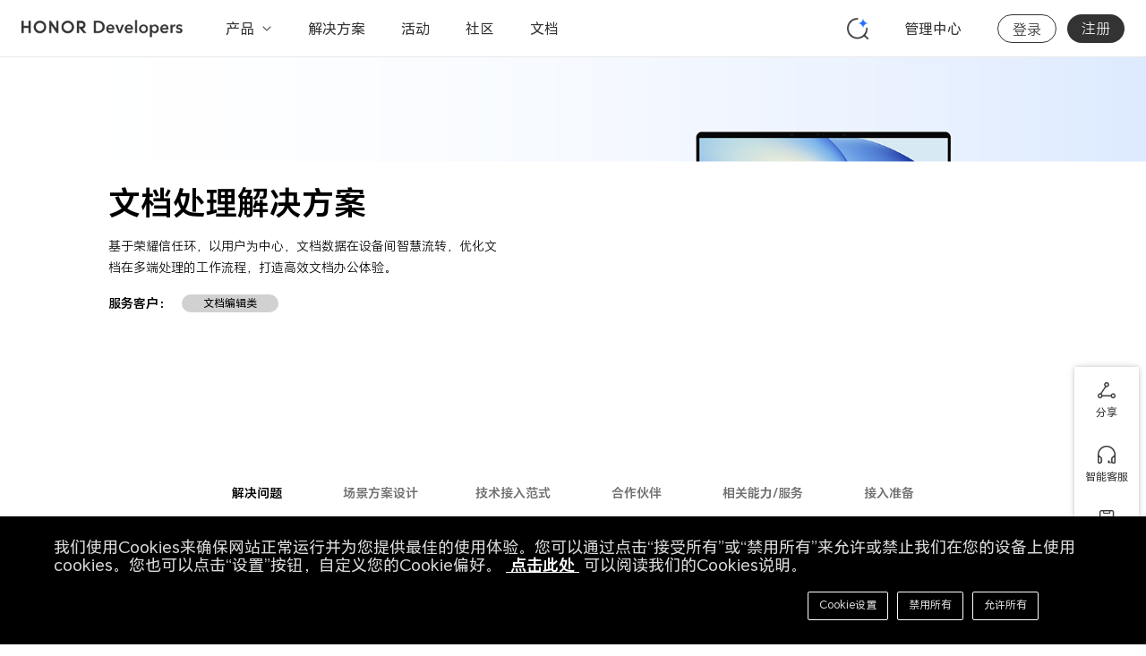

--- FILE ---
content_type: text/html; charset=utf-8
request_url: https://developer.honor.com/cn/solution/page/tg2023011811307294
body_size: 1646
content:
<!DOCTYPE html><html><head><meta charset=utf-8><meta name=viewport content="width=device-width,user-scalable=no,initial-scale=1,maximum-scale=1,minimum-scale=1"><meta http-equiv=Cache-Control content=no-siteapp><meta name=renderer content=webkit><meta http-equiv=X-UA-Compatible content="IE=edge"><meta name=screen-orientation content=portrait><meta name=x5-orientation content=portrait><meta name=full-screen content=yes><meta name=x5-fullscreen content=true><meta name=x5-page-mode content=app><meta name=browsermode content=application><meta name=msapplication-tap-highlight content=no><meta name=copyright content=honor-developer><meta name=keywords content=荣耀开发者平台,荣耀开放平台,荣耀开发者,荣耀开发者服务平台><meta name=description content=荣耀开发者服务平台是面向荣耀开发者的官方网站。为应用开发者和设计人员提供荣耀SDK和文档。致力于构建全场景、面向全渠道、服务全人群，创造属于每个人的智慧新世界。><title></title><link href=https://www.hihonor.com/etc/designs/honor-site/assets/favicon.ico mce_href=favicon.ico rel=bookmark type=image/x-icon><link href=https://www.hihonor.com/etc/designs/honor-site/assets/favicon.ico mce_href=favicon.ico rel=icon type=image/x-icon><link href=https://www.hihonor.com/etc/designs/honor-site/assets/favicon.ico mce_href=favicon.ico rel="shortcut icon" type=image/x-icon><link rel=canonical id=canonical href=https://developer.hihonor.com><script src=/config.js></script><script src=/markdown-it.min.js></script><script src=/highlight.min.js></script><style type=text/css>.edmSDKDemoDocument .batchDownload:hover,
    .edmSDKDemoDocument .closeButton:hover {
      background-color: #5c5e5f;
      cursor: pointer;
    }

    .edmSDKDemoDocument .closeButton {
      position: fixed;
      top: 20px;
      right: 20px;
      width: 40px;
      height: 40px;
      background-color: #9e9e9e;
      box-shadow: 0px 2px 20px 0px rgba(0, 0, 0, 0.12);
      border: 1px solid #9e9e9e;
      border-radius: 50%;
      color: white;
      font-size: 32px;
    }

    .edmSDKDemoDocument iframe {
      height: 600px;
      left: 50%;
      /* margin-left: -200px; */
      position: absolute;
      width: 80%;
    }

    .previewBox {
      /* height: 70%; */
      max-width: 90%;
      max-height: 90%;
      border: 1px solid #d4d4d4;
      box-shadow: 0px 2px 20px 0px rgba(0, 0, 0, 0.12);
      /* margin-left: 0px; */
      position: absolute;
      top: 50%;
      left: 50%;
      transform: translate(-50%, -50%);
    }</style><link href=/static/css/chunk-vendors.2512221156.css rel=stylesheet><link href=/static/css/portal.2512221156.css rel=stylesheet></head><body><div id=app></div><div class=edmSDKDemoDocument><div oncontextmenu=handlepaste(event) onclick=hidePriview() id=popup style="width: 100%;
        height: 100%;
        position: fixed;
        background-color: rgba(143, 142, 142, 0.41);
        top: 0;
        left: 0;
        display: none;
        z-index: 99999;"><input onclick=hidePriview() type=button value=× class=closeButton><iframe id=pdfFrame class=previewBox src="" style="height: 85%;
          display: none;"></iframe></div></div><script src=/static/js/chunk-vendors.2512221156.js></script><script src=/static/js/portal.2512221156.js></script></body><script>var _hmt = _hmt || [];</script><script>function handlepaste(e) {
    e.preventDefault()
    return false
  }
  function hidePriview() {
    document.getElementById("popup").style.display = "none";
    document.getElementById('pdfFrame').style.display = "none";
  }</script><script>//  var designWidth = 1920, rem2px = 100;
  //     window.designSize = ((window.innerWidth / designWidth) * rem2px)
  //     document.documentElement.style.fontSize = ((window.innerWidth / designWidth) * rem2px) + 'px';</script><script>const vConsoleToolEnv = ['dev.developer.honor.com', 'test.developer.honor.com', 'sec.developer.honor.com'];
  const domain = window.location.hostname;
  if (vConsoleToolEnv.includes(domain) && 'production' === 'production') {
    const script = document.createElement('script');
    script.src = "https://unpkg.com/vconsole@3.15.1/dist/vconsole.min.js";
    const vConsoleInstance = function () {
      var vConsole = new VConsole();
      console.log('vConsole instance create successs!');
    };
    script.onload = function () {
      vConsoleInstance()
    }
    document.body.appendChild(script);
  }</script></html>

--- FILE ---
content_type: text/css
request_url: https://contentplatform-drcn.hihonorcdn.com/CEMService/1.1.0.300/style.css?_t=1732611808943
body_size: 7091
content:
@charset "UTF-8";:root{--cem-color-white: #ffffff;--cem-color-black: #000000;--cem-color-primary-rgb: 64, 158, 255;--cem-color-success-rgb: 103, 194, 58;--cem-color-warning-rgb: 230, 162, 60;--cem-color-danger-rgb: 245, 108, 108;--cem-color-error-rgb: 245, 108, 108;--cem-color-info-rgb: 144, 147, 153;--cem-font-size-extra-large: 20px;--cem-font-size-large: 18px;--cem-font-size-medium: 16px;--cem-font-size-base: 14px;--cem-font-size-small: 13px;--cem-font-size-extra-small: 12px;--cem-font-family: "Helvetica Neue", Helvetica, "PingFang SC", "Hiragino Sans GB", "Microsoft YaHei", "微软雅黑", Arial, sans-serif;--cem-font-weight-primary: 500;--cem-font-line-height-primary: 24px;--cem-index-normal: 1;--cem-index-top: 1000;--cem-index-popper: 2000;--cem-border-radius-base: 4px;--cem-border-radius-small: 2px;--cem-border-radius-round: 20px;--cem-border-radius-circle: 100%;--cem-transition-duration: .3s;--cem-transition-duration-fast: .2s;--cem-transition-function-ease-in-out-bezier: cubic-bezier(.645, .045, .355, 1);--cem-transition-function-fast-bezier: cubic-bezier(.23, 1, .32, 1);--cem-transition-all: all var(--cem-transition-duration) var(--cem-transition-function-ease-in-out-bezier);--cem-transition-fade: opacity var(--cem-transition-duration) var(--cem-transition-function-fast-bezier);--cem-transition-md-fade: transform var(--cem-transition-duration) var(--cem-transition-function-fast-bezier), opacity var(--cem-transition-duration) var(--cem-transition-function-fast-bezier);--cem-transition-fade-linear: opacity var(--cem-transition-duration-fast) linear;--cem-transition-border: border-color var(--cem-transition-duration-fast) var(--cem-transition-function-ease-in-out-bezier);--cem-transition-box-shadow: box-shadow var(--cem-transition-duration-fast) var(--cem-transition-function-ease-in-out-bezier);--cem-transition-color: color var(--cem-transition-duration-fast) var(--cem-transition-function-ease-in-out-bezier);--cem-component-size-large: 40px;--cem-component-size: 32px;--cem-component-size-small: 24px}:root{color-scheme:light;--cem-color-primary: #409eff;--cem-color-primary-light-3: rgb(121.3, 187.1, 255);--cem-color-primary-light-5: rgb(159.5, 206.5, 255);--cem-color-primary-light-7: rgb(197.7, 225.9, 255);--cem-color-primary-light-8: rgb(216.8, 235.6, 255);--cem-color-primary-light-9: rgb(235.9, 245.3, 255);--cem-color-primary-dark-2: rgb(51.2, 126.4, 204);--cem-color-success: #67c23a;--cem-color-success-light-3: rgb(148.6, 212.3, 117.1);--cem-color-success-light-5: rgb(179, 224.5, 156.5);--cem-color-success-light-7: rgb(209.4, 236.7, 195.9);--cem-color-success-light-8: rgb(224.6, 242.8, 215.6);--cem-color-success-light-9: rgb(239.8, 248.9, 235.3);--cem-color-success-dark-2: rgb(82.4, 155.2, 46.4);--cem-color-warning: #e6a23c;--cem-color-warning-light-3: rgb(237.5, 189.9, 118.5);--cem-color-warning-light-5: rgb(242.5, 208.5, 157.5);--cem-color-warning-light-7: rgb(247.5, 227.1, 196.5);--cem-color-warning-light-8: rgb(250, 236.4, 216);--cem-color-warning-light-9: rgb(252.5, 245.7, 235.5);--cem-color-warning-dark-2: rgb(184, 129.6, 48);--cem-color-danger: #f56c6c;--cem-color-danger-light-3: rgb(248, 152.1, 152.1);--cem-color-danger-light-5: rgb(250, 181.5, 181.5);--cem-color-danger-light-7: rgb(252, 210.9, 210.9);--cem-color-danger-light-8: rgb(253, 225.6, 225.6);--cem-color-danger-light-9: rgb(254, 240.3, 240.3);--cem-color-danger-dark-2: rgb(196, 86.4, 86.4);--cem-color-error: #f56c6c;--cem-color-error-light-3: rgb(248, 152.1, 152.1);--cem-color-error-light-5: rgb(250, 181.5, 181.5);--cem-color-error-light-7: rgb(252, 210.9, 210.9);--cem-color-error-light-8: rgb(253, 225.6, 225.6);--cem-color-error-light-9: rgb(254, 240.3, 240.3);--cem-color-error-dark-2: rgb(196, 86.4, 86.4);--cem-color-info: #909399;--cem-color-info-light-3: rgb(177.3, 179.4, 183.6);--cem-color-info-light-5: rgb(199.5, 201, 204);--cem-color-info-light-7: rgb(221.7, 222.6, 224.4);--cem-color-info-light-8: rgb(232.8, 233.4, 234.6);--cem-color-info-light-9: rgb(243.9, 244.2, 244.8);--cem-color-info-dark-2: rgb(115.2, 117.6, 122.4);--cem-bg-color: #ffffff;--cem-bg-color-page: #f2f3f5;--cem-bg-color-overlay: #ffffff;--cem-text-color-primary: #303133;--cem-text-color-regular: #606266;--cem-text-color-secondary: #909399;--cem-text-color-placeholder: #a8abb2;--cem-text-color-disabled: #c0c4cc;--cem-border-color: #dcdfe6;--cem-border-color-light: #e4e7ed;--cem-border-color-lighter: #ebeef5;--cem-border-color-extra-light: #f2f6fc;--cem-border-color-dark: #d4d7de;--cem-border-color-darker: #cdd0d6;--cem-fill-color: #f0f2f5;--cem-fill-color-light: #f5f7fa;--cem-fill-color-lighter: #fafafa;--cem-fill-color-extra-light: #fafcff;--cem-fill-color-dark: #ebedf0;--cem-fill-color-darker: #e6e8eb;--cem-fill-color-blank: #ffffff;--cem-box-shadow: 0px 12px 32px 4px rgba(0, 0, 0, .04), 0px 8px 20px rgba(0, 0, 0, .08);--cem-box-shadow-light: 0px 0px 12px rgba(0, 0, 0, .12);--cem-box-shadow-lighter: 0px 0px 6px rgba(0, 0, 0, .12);--cem-box-shadow-dark: 0px 16px 48px 16px rgba(0, 0, 0, .08), 0px 12px 32px rgba(0, 0, 0, .12), 0px 8px 16px -8px rgba(0, 0, 0, .16);--cem-disabled-bg-color: var(--cem-fill-color-light);--cem-disabled-text-color: var(--cem-text-color-placeholder);--cem-disabled-border-color: var(--cem-border-color-light);--cem-overlay-color: rgba(0, 0, 0, .8);--cem-overlay-color-light: rgba(0, 0, 0, .7);--cem-overlay-color-lighter: rgba(0, 0, 0, .5);--cem-mask-color: rgba(255, 255, 255, .9);--cem-mask-color-extra-light: rgba(255, 255, 255, .3);--cem-border-width: 1px;--cem-border-style: solid;--cem-border-color-hover: var(--cem-text-color-disabled);--cem-border: var(--cem-border-width) var(--cem-border-style) var(--cem-border-color);--cem-svg-monochrome-grey: var(--cem-border-color)}.fade-in-linear-enter-active,.fade-in-linear-leave-active{transition:var(--cem-transition-fade-linear)}.fade-in-linear-enter-from,.fade-in-linear-leave-to{opacity:0}.cem-fade-in-linear-enter-active,.cem-fade-in-linear-leave-active{transition:var(--cem-transition-fade-linear)}.cem-fade-in-linear-enter-from,.cem-fade-in-linear-leave-to{opacity:0}.cem-fade-in-enter-active,.cem-fade-in-leave-active{transition:all var(--cem-transition-duration) cubic-bezier(.55,0,.1,1)}.cem-fade-in-enter-from,.cem-fade-in-leave-active{opacity:0}.cem-zoom-in-center-enter-active,.cem-zoom-in-center-leave-active{transition:all var(--cem-transition-duration) cubic-bezier(.55,0,.1,1)}.cem-zoom-in-center-enter-from,.cem-zoom-in-center-leave-active{opacity:0;transform:scaleX(0)}.cem-zoom-in-top-enter-active,.cem-zoom-in-top-leave-active{opacity:1;transform:scaleY(1);transition:var(--cem-transition-md-fade);transform-origin:center top}.cem-zoom-in-top-enter-active[data-popper-placement^=top],.cem-zoom-in-top-leave-active[data-popper-placement^=top]{transform-origin:center bottom}.cem-zoom-in-top-enter-from,.cem-zoom-in-top-leave-active{opacity:0;transform:scaleY(0)}.cem-zoom-in-bottom-enter-active,.cem-zoom-in-bottom-leave-active{opacity:1;transform:scaleY(1);transition:var(--cem-transition-md-fade);transform-origin:center bottom}.cem-zoom-in-bottom-enter-from,.cem-zoom-in-bottom-leave-active{opacity:0;transform:scaleY(0)}.cem-zoom-in-left-enter-active,.cem-zoom-in-left-leave-active{opacity:1;transform:scale(1);transition:var(--cem-transition-md-fade);transform-origin:top left}.cem-zoom-in-left-enter-from,.cem-zoom-in-left-leave-active{opacity:0;transform:scale(.45)}.collapse-transition{transition:var(--cem-transition-duration) height ease-in-out,var(--cem-transition-duration) padding-top ease-in-out,var(--cem-transition-duration) padding-bottom ease-in-out}.cem-collapse-transition-leave-active,.cem-collapse-transition-enter-active{transition:var(--cem-transition-duration) max-height ease-in-out,var(--cem-transition-duration) padding-top ease-in-out,var(--cem-transition-duration) padding-bottom ease-in-out}.horizontal-collapse-transition{transition:var(--cem-transition-duration) width ease-in-out,var(--cem-transition-duration) padding-left ease-in-out,var(--cem-transition-duration) padding-right ease-in-out}.cem-list-enter-active,.cem-list-leave-active{transition:all 1s}.cem-list-enter-from,.cem-list-leave-to{opacity:0;transform:translateY(-30px)}.cem-list-leave-active{position:absolute!important}.cem-opacity-transition{transition:opacity var(--cem-transition-duration) cubic-bezier(.55,0,.1,1)}.cem-icon-loading{animation:rotating 2s linear infinite}.cem-icon--right{margin-left:5px}.cem-icon--left{margin-right:5px}@keyframes rotating{0%{transform:rotate(0)}to{transform:rotate(360deg)}}.cem-icon{--color: inherit;height:1em;width:1em;line-height:1em;display:inline-flex;justify-content:center;align-items:center;position:relative;fill:currentColor;color:var(--color);font-size:inherit}.cem-icon.is-loading{animation:rotating 2s linear infinite}.cem-icon svg{height:1em;width:1em}:root{--cem-popup-modal-bg-color: var(--cem-color-black);--cem-popup-modal-opacity: .5}.v-modal-enter{animation:v-modal-in var(--cem-transition-duration-fast) ease}.v-modal-leave{animation:v-modal-out var(--cem-transition-duration-fast) ease forwards}@keyframes v-modal-in{0%{opacity:0}}@keyframes v-modal-out{to{opacity:0}}.v-modal{position:fixed;left:0;top:0;width:100%;height:100%;opacity:var(--cem-popup-modal-opacity);background:var(--cem-popup-modal-bg-color)}.cem-popup-parent--hidden{overflow:hidden}.cem-dialog{--cem-dialog-width: 50%;--cem-dialog-margin-top: 15vh;--cem-dialog-bg-color: var(--cem-bg-color);--cem-dialog-box-shadow: var(--cem-box-shadow);--cem-dialog-title-font-size: var(--cem-font-size-large);--cem-dialog-content-font-size: 14px;--cem-dialog-font-line-height: var(--cem-font-line-height-primary);--cem-dialog-padding-primary: 16px;--cem-dialog-border-radius: var(--cem-border-radius-base);position:relative;margin:var(--cem-dialog-margin-top, 15vh) auto 50px;background:var(--cem-dialog-bg-color);border-radius:var(--cem-dialog-border-radius);box-shadow:var(--cem-dialog-box-shadow);box-sizing:border-box;padding:var(--cem-dialog-padding-primary);width:var(--cem-dialog-width, 50%);overflow-wrap:break-word}.cem-dialog:focus{outline:none!important}.cem-dialog.is-align-center{margin:auto}.cem-dialog.is-fullscreen{--cem-dialog-width: 100%;--cem-dialog-margin-top: 0;margin-bottom:0;height:100%;overflow:auto}.cem-dialog__wrapper{position:fixed;top:0;right:0;bottom:0;left:0;overflow:auto;margin:0}.cem-dialog.is-draggable .cem-dialog__header{cursor:move;-webkit-user-select:none;user-select:none}.cem-dialog__header{padding-bottom:var(--cem-dialog-padding-primary)}.cem-dialog__header.show-close{padding-right:calc(var(--cem-dialog-padding-primary) + var(--cem-message-close-size, 16px))}.cem-dialog__headerbtn{position:absolute;top:0;right:0;padding:0;width:48px;height:48px;background:transparent;border:none;outline:none;cursor:pointer;font-size:var(--cem-message-close-size, 16px)}.cem-dialog__headerbtn .cem-dialog__close{color:var(--cem-color-info);font-size:inherit}.cem-dialog__headerbtn:focus .cem-dialog__close,.cem-dialog__headerbtn:hover .cem-dialog__close{color:var(--cem-color-primary)}.cem-dialog__title{line-height:var(--cem-dialog-font-line-height);font-size:var(--cem-dialog-title-font-size);color:var(--cem-text-color-primary)}.cem-dialog__body{color:var(--cem-text-color-regular);font-size:var(--cem-dialog-content-font-size)}.cem-dialog__footer{padding-top:var(--cem-dialog-padding-primary);text-align:right;box-sizing:border-box}.cem-dialog--center{text-align:center}.cem-dialog--center .cem-dialog__body{text-align:initial}.cem-dialog--center .cem-dialog__footer{text-align:inherit}.cem-overlay-dialog{position:fixed;top:0;right:0;bottom:0;left:0;overflow:auto}.dialog-fade-enter-active{animation:modal-fade-in var(--cem-transition-duration)}.dialog-fade-enter-active .cem-overlay-dialog{animation:dialog-fade-in var(--cem-transition-duration)}.dialog-fade-leave-active{animation:modal-fade-out var(--cem-transition-duration)}.dialog-fade-leave-active .cem-overlay-dialog{animation:dialog-fade-out var(--cem-transition-duration)}@keyframes dialog-fade-in{0%{transform:translate3d(0,-20px,0);opacity:0}to{transform:translateZ(0);opacity:1}}@keyframes dialog-fade-out{0%{transform:translateZ(0);opacity:1}to{transform:translate3d(0,-20px,0);opacity:0}}@keyframes modal-fade-in{0%{opacity:0}to{opacity:1}}@keyframes modal-fade-out{0%{opacity:1}to{opacity:0}}.cem-overlay{position:fixed;top:0;right:0;bottom:0;left:0;z-index:2000;height:100%;background-color:var(--cem-overlay-color-lighter);overflow:auto}.cem-overlay .cem-overlay-root{height:0}.cem-h-button[data-v-58f2d96f]{position:relative;display:inline-flex;justify-content:center;align-items:center;height:var(--cem-btn-height);line-height:var(--cem-btn-height);min-width:var(--cem-btn-min-width);width:auto;border:0;background:#333;border-radius:20px;cursor:pointer}.cem-h-button .cem-button-icon[data-v-58f2d96f]{margin-right:6px;height:1em;width:1em;line-height:1em;display:inline-flex;justify-content:center;align-items:center;position:relative;fill:currentColor;color:#f9f9f9;font-size:inherit;animation:rotating-58f2d96f 2s linear infinite}.cem-h-button span[data-v-58f2d96f]{font-size:var(--cem-font-size);color:#f9f9f9;text-align:center;font-weight:200}@keyframes rotating-58f2d96f{0%{transform:rotate(0)}to{transform:rotate(360deg)}}.cem-form{--cem-form-label-font-size: var(--cem-font-size-base);--cem-form-inline-content-width: 220px}.cem-form--inline .cem-form-item{display:inline-flex;vertical-align:middle;margin-right:32px}.cem-form--inline.cem-form--label-top{display:flex;flex-wrap:wrap}.cem-form--inline.cem-form--label-top .cem-form-item{display:block}.cem-form-item{display:flex;--font-size: 14px;margin-bottom:18px}.cem-form-item .cem-form-item{margin-bottom:0}.cem-form-item .cem-input__validateIcon{display:none}.cem-form-item--large{--font-size: 14px;--cem-form-label-font-size: var(--font-size);margin-bottom:22px}.cem-form-item--large .cem-form-item__label{height:40px;line-height:40px}.cem-form-item--large .cem-form-item__content{line-height:40px}.cem-form-item--large .cem-form-item__error{padding-top:4px}.cem-form-item--default{--font-size: 14px;--cem-form-label-font-size: var(--font-size);margin-bottom:18px}.cem-form-item--default .cem-form-item__label{height:32px;line-height:32px}.cem-form-item--default .cem-form-item__content{line-height:32px}.cem-form-item--default .cem-form-item__error{padding-top:2px}.cem-form-item--small{--font-size: 12px;--cem-form-label-font-size: var(--font-size);margin-bottom:18px}.cem-form-item--small .cem-form-item__label{height:24px;line-height:24px}.cem-form-item--small .cem-form-item__content{line-height:24px}.cem-form-item--small .cem-form-item__error{padding-top:2px}.cem-form-item--label-left .cem-form-item__label{justify-content:flex-start}.cem-form-item--label-top{display:block}.cem-form-item--label-top .cem-form-item__label{display:inline-block;vertical-align:middle;height:auto;text-align:left;margin-bottom:8px;line-height:22px}.cem-form-item__label-wrap{display:flex}.cem-form-item__label{display:inline-flex;justify-content:flex-end;align-items:flex-start;flex:0 0 auto;font-size:var(--cem-form-label-font-size);color:var(--cem-text-color-regular);height:32px;line-height:32px;padding:0 12px 0 0;box-sizing:border-box}.cem-form-item__content{display:flex;flex-wrap:wrap;align-items:center;flex:1;line-height:32px;position:relative;font-size:var(--font-size);min-width:0}.cem-form-item__content .cem-input-group{vertical-align:top}.cem-form-item__error{color:var(--cem-color-danger);font-size:12px;line-height:1;padding-top:2px;position:absolute;top:100%;left:0}.cem-form-item__error--inline{position:relative;top:auto;left:auto;display:inline-block;margin-left:10px}.cem-form-item.is-required:not(.is-no-asterisk).asterisk-left>.cem-form-item__label:before,.cem-form-item.is-required:not(.is-no-asterisk).asterisk-left>.cem-form-item__label-wrap>.cem-form-item__label:before{content:"*";color:var(--cem-color-danger);margin-right:4px}.cem-form-item.is-required:not(.is-no-asterisk).asterisk-right>.cem-form-item__label:after,.cem-form-item.is-required:not(.is-no-asterisk).asterisk-right>.cem-form-item__label-wrap>.cem-form-item__label:after{content:"*";color:var(--cem-color-danger);margin-left:4px}.cem-form-item.is-error .cem-input__wrapper,.cem-form-item.is-error .cem-input__wrapper:hover,.cem-form-item.is-error .cem-input__wrapper:focus,.cem-form-item.is-error .cem-input__wrapper.is-focus,.cem-form-item.is-error .cem-textarea__inner,.cem-form-item.is-error .cem-textarea__inner:hover,.cem-form-item.is-error .cem-textarea__inner:focus,.cem-form-item.is-error .cem-textarea__inner.is-focus,.cem-form-item.is-error .cem-select__wrapper,.cem-form-item.is-error .cem-select__wrapper:hover,.cem-form-item.is-error .cem-select__wrapper:focus,.cem-form-item.is-error .cem-select__wrapper.is-focus{box-shadow:0 0 0 1px var(--cem-color-danger) inset}.cem-form-item.is-error .cem-input-group__append .cem-input__wrapper,.cem-form-item.is-error .cem-input-group__prepend .cem-input__wrapper{box-shadow:0 0 0 1px transparent inset}.cem-form-item.is-error .cem-input-group__append .cem-input__validateIcon,.cem-form-item.is-error .cem-input-group__prepend .cem-input__validateIcon{display:none}.cem-form-item.is-error .cem-input__validateIcon{color:var(--cem-color-danger)}.cem-form-item--feedback .cem-input__validateIcon{display:inline-flex}.cem-textarea{--cem-input-text-color: var(--cem-text-color-regular);--cem-input-border: var(--cem-border);--cem-input-hover-border: var(--cem-border-color-hover);--cem-input-focus-border: var(--cem-color-primary);--cem-input-transparent-border: 0 0 0 1px transparent inset;--cem-input-border-color: var(--cem-border-color);--cem-input-border-radius: var(--cem-border-radius-base);--cem-input-bg-color: var(--cem-fill-color-blank);--cem-input-icon-color: var(--cem-text-color-placeholder);--cem-input-placeholder-color: var(--cem-text-color-placeholder);--cem-input-hover-border-color: var(--cem-border-color-hover);--cem-input-clear-hover-color: var(--cem-text-color-secondary);--cem-input-focus-border-color: var(--cem-color-primary);--cem-input-width: 100%}.cem-textarea{position:relative;display:inline-block;width:100%;vertical-align:bottom;font-size:var(--cem-font-size-base)}.cem-textarea__inner{position:relative;display:block;resize:vertical;padding:5px 11px;line-height:1.5;box-sizing:border-box;width:100%;font-size:inherit;font-family:inherit;color:var(--cem-input-text-color, var(--cem-text-color-regular));background-color:var(--cem-input-bg-color, var(--cem-fill-color-blank));background-image:none;-webkit-appearance:none;box-shadow:0 0 0 1px var(--cem-input-border-color, var(--cem-border-color)) inset;border-radius:var(--cem-input-border-radius, var(--cem-border-radius-base));transition:var(--cem-transition-box-shadow);border:none}.cem-textarea__inner::placeholder{color:var(--cem-input-placeholder-color, var(--cem-text-color-placeholder))}.cem-textarea__inner:hover{box-shadow:0 0 0 1px var(--cem-input-hover-border-color) inset}.cem-textarea__inner:focus{outline:none;box-shadow:0 0 0 1px var(--cem-input-focus-border-color) inset}.cem-textarea .cem-input__count{color:var(--cem-color-info);background:var(--cem-fill-color-blank);position:absolute;font-size:12px;line-height:14px;bottom:5px;right:10px}.cem-textarea.is-disabled .cem-textarea__inner{box-shadow:0 0 0 1px var(--cem-disabled-border-color) inset;background-color:var(--cem-disabled-bg-color);color:var(--cem-disabled-text-color);cursor:not-allowed}.cem-textarea.is-disabled .cem-textarea__inner::placeholder{color:var(--cem-text-color-placeholder)}.cem-textarea.is-exceed .cem-textarea__inner{box-shadow:0 0 0 1px var(--cem-color-danger) inset}.cem-textarea.is-exceed .cem-input__count{color:var(--cem-color-danger)}.cem-input{--cem-input-text-color: var(--cem-text-color-regular);--cem-input-border: var(--cem-border);--cem-input-hover-border: var(--cem-border-color-hover);--cem-input-focus-border: var(--cem-color-primary);--cem-input-transparent-border: 0 0 0 1px transparent inset;--cem-input-border-color: var(--cem-border-color);--cem-input-border-radius: var(--cem-border-radius-base);--cem-input-bg-color: var(--cem-fill-color-blank);--cem-input-icon-color: var(--cem-text-color-placeholder);--cem-input-placeholder-color: var(--cem-text-color-placeholder);--cem-input-hover-border-color: var(--cem-border-color-hover);--cem-input-clear-hover-color: var(--cem-text-color-secondary);--cem-input-focus-border-color: var(--cem-color-primary);--cem-input-width: 100%}.cem-input{--cem-input-height: var(--cem-component-size);position:relative;font-size:var(--cem-font-size-base);display:inline-flex;width:var(--cem-input-width);line-height:var(--cem-input-height);box-sizing:border-box;vertical-align:middle}.cem-input::-webkit-scrollbar{z-index:11;width:6px}.cem-input::-webkit-scrollbar:horizontal{height:6px}.cem-input::-webkit-scrollbar-thumb{border-radius:5px;width:6px;background:var(--cem-text-color-disabled)}.cem-input::-webkit-scrollbar-corner{background:var(--cem-fill-color-blank)}.cem-input::-webkit-scrollbar-track{background:var(--cem-fill-color-blank)}.cem-input::-webkit-scrollbar-track-piece{background:var(--cem-fill-color-blank);width:6px}.cem-input .cem-input__clear,.cem-input .cem-input__password{color:var(--cem-input-icon-color);font-size:14px;cursor:pointer}.cem-input .cem-input__clear:hover,.cem-input .cem-input__password:hover{color:var(--cem-input-clear-hover-color)}.cem-input .cem-input__count{height:100%;display:inline-flex;align-items:center;color:var(--cem-color-info);font-size:12px}.cem-input .cem-input__count .cem-input__count-inner{background:var(--cem-fill-color-blank);line-height:initial;display:inline-block;padding-left:8px}.cem-input__wrapper{display:inline-flex;flex-grow:1;align-items:center;justify-content:center;padding:1px 11px;background-color:var(--cem-input-bg-color, var(--cem-fill-color-blank));background-image:none;border-radius:var(--cem-input-border-radius, var(--cem-border-radius-base));cursor:text;transition:var(--cem-transition-box-shadow);transform:translateZ(0);box-shadow:0 0 0 1px var(--cem-input-border-color, var(--cem-border-color)) inset}.cem-input__wrapper:hover{box-shadow:0 0 0 1px var(--cem-input-hover-border-color) inset}.cem-input__wrapper.is-focus{box-shadow:0 0 0 1px var(--cem-input-focus-border-color) inset}.cem-input__inner{--cem-input-inner-height: calc(var(--cem-input-height, 32px) - 2px);width:100%;flex-grow:1;-webkit-appearance:none;color:var(--cem-input-text-color, var(--cem-text-color-regular));font-size:inherit;height:var(--cem-input-inner-height);line-height:var(--cem-input-inner-height);padding:0;outline:none;border:none;background:none;box-sizing:border-box}.cem-input__inner:focus{outline:none}.cem-input__inner::placeholder{color:var(--cem-input-placeholder-color, var(--cem-text-color-placeholder))}.cem-input__inner[type=password]::-ms-reveal{display:none}.cem-input__inner[type=number]{line-height:1}.cem-input__prefix{display:inline-flex;white-space:nowrap;flex-shrink:0;flex-wrap:nowrap;height:100%;text-align:center;color:var(--cem-input-icon-color, var(--cem-text-color-placeholder));transition:all var(--cem-transition-duration);pointer-events:none}.cem-input__prefix-inner{pointer-events:all;display:inline-flex;align-items:center;justify-content:center}.cem-input__prefix-inner>:last-child{margin-right:8px}.cem-input__prefix-inner>:first-child,.cem-input__prefix-inner>:first-child.cem-input__icon{margin-left:0}.cem-input__suffix{display:inline-flex;white-space:nowrap;flex-shrink:0;flex-wrap:nowrap;height:100%;text-align:center;color:var(--cem-input-icon-color, var(--cem-text-color-placeholder));transition:all var(--cem-transition-duration);pointer-events:none}.cem-input__suffix-inner{pointer-events:all;display:inline-flex;align-items:center;justify-content:center}.cem-input__suffix-inner>:first-child{margin-left:8px}.cem-input .cem-input__icon{height:inherit;line-height:inherit;display:flex;justify-content:center;align-items:center;transition:all var(--cem-transition-duration);margin-left:8px}.cem-input__validateIcon{pointer-events:none}.cem-input.is-active .cem-input__wrapper{box-shadow:0 0 0 1px var(--cem-input-focus-color, ) inset}.cem-input.is-disabled{cursor:not-allowed}.cem-input.is-disabled .cem-input__wrapper{background-color:var(--cem-disabled-bg-color);box-shadow:0 0 0 1px var(--cem-disabled-border-color) inset}.cem-input.is-disabled .cem-input__inner{color:var(--cem-disabled-text-color);-webkit-text-fill-color:var(--cem-disabled-text-color);cursor:not-allowed}.cem-input.is-disabled .cem-input__inner::placeholder{color:var(--cem-text-color-placeholder)}.cem-input.is-disabled .cem-input__icon{cursor:not-allowed}.cem-input.is-exceed .cem-input__wrapper{box-shadow:0 0 0 1px var(--cem-color-danger) inset}.cem-input.is-exceed .cem-input__suffix .cem-input__count{color:var(--cem-color-danger)}.cem-input--large{--cem-input-height: var(--cem-component-size-large);font-size:14px}.cem-input--large .cem-input__wrapper{padding:1px 15px}.cem-input--large .cem-input__inner{--cem-input-inner-height: calc(var(--cem-input-height, 40px) - 2px)}.cem-input--small{--cem-input-height: var(--cem-component-size-small);font-size:12px}.cem-input--small .cem-input__wrapper{padding:1px 7px}.cem-input--small .cem-input__inner{--cem-input-inner-height: calc(var(--cem-input-height, 24px) - 2px)}.cem-input-group{display:inline-flex;width:100%;align-items:stretch}.cem-input-group__append,.cem-input-group__prepend{background-color:var(--cem-fill-color-light);color:var(--cem-color-info);position:relative;display:inline-flex;align-items:center;justify-content:center;min-height:100%;border-radius:var(--cem-input-border-radius);padding:0 20px;white-space:nowrap}.cem-input-group__append:focus,.cem-input-group__prepend:focus{outline:none}.cem-input-group__append .cem-select,.cem-input-group__append .cem-button,.cem-input-group__prepend .cem-select,.cem-input-group__prepend .cem-button{display:inline-block;margin:0 -20px}.cem-input-group__append button.cem-button,.cem-input-group__append button.cem-button:hover,.cem-input-group__append div.cem-select .cem-select__wrapper,.cem-input-group__append div.cem-select:hover .cem-select__wrapper,.cem-input-group__prepend button.cem-button,.cem-input-group__prepend button.cem-button:hover,.cem-input-group__prepend div.cem-select .cem-select__wrapper,.cem-input-group__prepend div.cem-select:hover .cem-select__wrapper{border-color:transparent;background-color:transparent;color:inherit}.cem-input-group__append .cem-button,.cem-input-group__append .cem-input,.cem-input-group__prepend .cem-button,.cem-input-group__prepend .cem-input{font-size:inherit}.cem-input-group__prepend{border-right:0;border-top-right-radius:0;border-bottom-right-radius:0;box-shadow:1px 0 0 0 var(--cem-input-border-color) inset,0 1px 0 0 var(--cem-input-border-color) inset,0 -1px 0 0 var(--cem-input-border-color) inset}.cem-input-group__append{border-left:0;border-top-left-radius:0;border-bottom-left-radius:0;box-shadow:0 1px 0 0 var(--cem-input-border-color) inset,0 -1px 0 0 var(--cem-input-border-color) inset,-1px 0 0 0 var(--cem-input-border-color) inset}.cem-input-group--prepend>.cem-input__wrapper{border-top-left-radius:0;border-bottom-left-radius:0}.cem-input-group--prepend .cem-input-group__prepend .cem-select .cem-select__wrapper{border-top-right-radius:0;border-bottom-right-radius:0;box-shadow:1px 0 0 0 var(--cem-input-border-color) inset,0 1px 0 0 var(--cem-input-border-color) inset,0 -1px 0 0 var(--cem-input-border-color) inset}.cem-input-group--append>.cem-input__wrapper{border-top-right-radius:0;border-bottom-right-radius:0}.cem-input-group--append .cem-input-group__append .cem-select .cem-select__wrapper{border-top-left-radius:0;border-bottom-left-radius:0;box-shadow:0 1px 0 0 var(--cem-input-border-color) inset,0 -1px 0 0 var(--cem-input-border-color) inset,-1px 0 0 0 var(--cem-input-border-color) inset}.cem-input-hidden{display:none!important}.cem-textarea{border:1px solid var(--cem-input-border-color);border-radius:var(--cem-input-border-radius);line-height:22px}.cem-textarea.cem-textarea-focus{border-color:var(--cem-input-focus-border-color)}.cem-textarea .cem-textarea__inner{padding:5px 11px 0;font-size:16px;color:#333;line-height:24px;font-weight:400;box-shadow:none!important;scrollbar-color:#e2e5ef #fbfcff;scrollbar-width:thin}.cem-textarea .cem-textarea__inner::-webkit-scrollbar{width:4px;height:10px}.cem-textarea .cem-textarea__inner::-webkit-scrollbar-track{background:#fff;border-radius:4px}.cem-textarea .cem-textarea__inner::-webkit-scrollbar-thumb{background:#cdd6f4;border-radius:4px}.cem-textarea .cem-textarea__inner::-webkit-scrollbar-thumb:hover{background:#a5a5a5}.cem-textarea .cem-input__count{position:static;display:inline-block;text-align:right;width:calc(100% - 11px)}@media (min-width: 860px) and (max-width: 1460px){.cem-textarea .cem-textarea__inner{font-size:14px;line-height:24px}}@media screen and (max-width: 860px){.cem-textarea .cem-textarea__inner{font-size:14px;line-height:22px}}.cem-checkbox-group{font-size:0;line-height:0}.cem-checkbox{--cem-checkbox-font-size: 14px;--cem-checkbox-font-weight: var(--cem-font-weight-primary);--cem-checkbox-text-color: var(--cem-text-color-regular);--cem-checkbox-input-height: 14px;--cem-checkbox-input-width: 14px;--cem-checkbox-border-radius: var(--cem-border-radius-small);--cem-checkbox-bg-color: var(--cem-fill-color-blank);--cem-checkbox-input-border: var(--cem-border);--cem-checkbox-disabled-border-color: var(--cem-border-color);--cem-checkbox-disabled-input-fill: var(--cem-fill-color-light);--cem-checkbox-disabled-icon-color: var(--cem-text-color-placeholder);--cem-checkbox-disabled-checked-input-fill: var(--cem-border-color-extra-light);--cem-checkbox-disabled-checked-input-border-color: var(--cem-border-color);--cem-checkbox-disabled-checked-icon-color: var(--cem-text-color-placeholder);--cem-checkbox-checked-text-color: var(--cem-color-primary);--cem-checkbox-checked-input-border-color: var(--cem-color-primary);--cem-checkbox-checked-bg-color: var(--cem-color-primary);--cem-checkbox-checked-icon-color: var(--cem-color-white);--cem-checkbox-input-border-color-hover: var(--cem-color-primary)}.cem-checkbox{color:var(--cem-checkbox-text-color);font-weight:var(--cem-checkbox-font-weight);font-size:var(--cem-font-size-base);position:relative;cursor:pointer;display:inline-flex;align-items:center;white-space:nowrap;-webkit-user-select:none;user-select:none;margin-right:30px;height:var(--cem-checkbox-height, 32px)}.cem-checkbox.is-disabled{cursor:not-allowed}.cem-checkbox.is-bordered{padding:0 15px 0 9px;border-radius:var(--cem-border-radius-base);border:var(--cem-border);box-sizing:border-box}.cem-checkbox.is-bordered.is-checked{border-color:var(--cem-color-primary)}.cem-checkbox.is-bordered.is-disabled{border-color:var(--cem-border-color-lighter)}.cem-checkbox.is-bordered.cem-checkbox--large{padding:0 19px 0 11px;border-radius:var(--cem-border-radius-base)}.cem-checkbox.is-bordered.cem-checkbox--large .cem-checkbox__label{font-size:var(--cem-font-size-base)}.cem-checkbox.is-bordered.cem-checkbox--large .cem-checkbox__inner{height:14px;width:14px}.cem-checkbox.is-bordered.cem-checkbox--small{padding:0 11px 0 7px;border-radius:calc(var(--cem-border-radius-base) - 1px)}.cem-checkbox.is-bordered.cem-checkbox--small .cem-checkbox__label{font-size:12px}.cem-checkbox.is-bordered.cem-checkbox--small .cem-checkbox__inner{height:12px;width:12px}.cem-checkbox.is-bordered.cem-checkbox--small .cem-checkbox__inner:after{height:6px;width:2px}.cem-checkbox input:focus-visible+.cem-checkbox__inner{outline:2px solid var(--cem-checkbox-input-border-color-hover);outline-offset:1px;border-radius:var(--cem-checkbox-border-radius)}.cem-checkbox__input{white-space:nowrap;cursor:pointer;outline:none;display:inline-flex;position:relative}.cem-checkbox__input.is-disabled .cem-checkbox__inner{background-color:var(--cem-checkbox-disabled-input-fill);border-color:var(--cem-checkbox-disabled-border-color);cursor:not-allowed}.cem-checkbox__input.is-disabled .cem-checkbox__inner:after{cursor:not-allowed;border-color:var(--cem-checkbox-disabled-icon-color)}.cem-checkbox__input.is-disabled.is-checked .cem-checkbox__inner{background-color:var(--cem-checkbox-disabled-checked-input-fill);border-color:var(--cem-checkbox-disabled-checked-input-border-color)}.cem-checkbox__input.is-disabled.is-checked .cem-checkbox__inner:after{border-color:var(--cem-checkbox-disabled-checked-icon-color)}.cem-checkbox__input.is-disabled.is-indeterminate .cem-checkbox__inner{background-color:var(--cem-checkbox-disabled-checked-input-fill);border-color:var(--cem-checkbox-disabled-checked-input-border-color)}.cem-checkbox__input.is-disabled.is-indeterminate .cem-checkbox__inner:before{background-color:var(--cem-checkbox-disabled-checked-icon-color);border-color:var(--cem-checkbox-disabled-checked-icon-color)}.cem-checkbox__input.is-disabled+span.cem-checkbox__label{color:var(--cem-disabled-text-color);cursor:not-allowed}.cem-checkbox__input.is-checked .cem-checkbox__inner{background-color:var(--cem-checkbox-checked-bg-color);border-color:var(--cem-checkbox-checked-input-border-color)}.cem-checkbox__input.is-checked .cem-checkbox__inner:after{transform:rotate(45deg) scaleY(1);border-color:var(--cem-checkbox-checked-icon-color)}.cem-checkbox__input.is-checked+.cem-checkbox__label{color:var(--cem-checkbox-checked-text-color)}.cem-checkbox__input.is-focus:not(.is-checked) .cem-checkbox__original:not(:focus-visible){border-color:var(--cem-checkbox-input-border-color-hover)}.cem-checkbox__input.is-indeterminate .cem-checkbox__inner{background-color:var(--cem-checkbox-checked-bg-color);border-color:var(--cem-checkbox-checked-input-border-color)}.cem-checkbox__input.is-indeterminate .cem-checkbox__inner:before{content:"";position:absolute;display:block;background-color:var(--cem-checkbox-checked-icon-color);height:2px;transform:scale(.5);left:0;right:0;top:5px}.cem-checkbox__input.is-indeterminate .cem-checkbox__inner:after{display:none}.cem-checkbox__inner{display:inline-block;position:relative;border:var(--cem-checkbox-input-border);border-radius:var(--cem-checkbox-border-radius);box-sizing:border-box;width:var(--cem-checkbox-input-width);height:var(--cem-checkbox-input-height);background-color:var(--cem-checkbox-bg-color);z-index:var(--cem-index-normal);transition:border-color .25s cubic-bezier(.71,-.46,.29,1.46),background-color .25s cubic-bezier(.71,-.46,.29,1.46),outline .25s cubic-bezier(.71,-.46,.29,1.46)}.cem-checkbox__inner:hover{border-color:var(--cem-checkbox-input-border-color-hover)}.cem-checkbox__inner:after{box-sizing:content-box;content:"";border:1px solid transparent;border-left:0;border-top:0;height:7px;left:4px;position:absolute;top:1px;transform:rotate(45deg) scaleY(0);width:3px;transition:transform .15s ease-in .05s;transform-origin:center}.cem-checkbox__original{opacity:0;outline:none;position:absolute;margin:0;width:0;height:0;z-index:-1}.cem-checkbox__label{display:inline-block;padding-left:8px;line-height:1;font-size:var(--cem-checkbox-font-size)}.cem-checkbox.cem-checkbox--large{height:40px}.cem-checkbox.cem-checkbox--large .cem-checkbox__label{font-size:14px}.cem-checkbox.cem-checkbox--large .cem-checkbox__inner{width:14px;height:14px}.cem-checkbox.cem-checkbox--small{height:24px}.cem-checkbox.cem-checkbox--small .cem-checkbox__label{font-size:12px}.cem-checkbox.cem-checkbox--small .cem-checkbox__inner{width:12px;height:12px}.cem-checkbox.cem-checkbox--small .cem-checkbox__input.is-indeterminate .cem-checkbox__inner:before{top:4px}.cem-checkbox.cem-checkbox--small .cem-checkbox__inner:after{width:2px;height:6px}.cem-checkbox:last-of-type{margin-right:0}.cem-checkbox__input.is-checked .cem-checkbox__inner{background:#256fff;border-radius:2px;border-color:#256fff}.cem-checkbox.cem-checkbox--large .cem-checkbox__inner{width:16px;height:16px}.cem-checkbox__inner:after{left:5px;top:2px}.cem-checkbox.cem-checkbox--large .cem-checkbox__label,.cem-form-item__label{font-size:16px;color:#333;line-height:24px;font-weight:400}.cem-checkbox-group{display:flex;width:100%;flex-wrap:wrap}.cem-checkbox{min-width:50%;margin-right:0;white-space:pre-wrap}.cem-form-item__content .cem-multiselect{width:100%}.cem-checkbox.cem-checkbox--large{height:32px}@media screen and (max-width: 1460px){.cem-checkbox.cem-checkbox--large .cem-checkbox__label{font-size:14px}}@media (any-hover: hover){.cem-select-content .cem-good[data-v-6ad88727]:hover{background-image:var(--3e0132b5)}.cem-select-content .cem-bad[data-v-6ad88727]:hover{background-image:var(--6badef6b)}}.cem-select-content[data-v-6ad88727],.cem-select-content .cem-buttons[data-v-6ad88727]{display:flex}.cem-select-content .item[data-v-6ad88727]:nth-child(1){margin-right:16px}.cem-select-content .item[data-v-6ad88727]:nth-child(2){margin-right:0}.cem-select-content .cem-good[data-v-6ad88727],.cem-select-content .cem-bad[data-v-6ad88727]{display:inline-block;width:20px;height:20px;background-repeat:no-repeat;background-size:contain;cursor:pointer}.cem-select-content .cem-good[data-v-6ad88727]{background-image:var(--1284f245)}.cem-select-content .cem-good.active[data-v-6ad88727]{background-image:var(--004d3cbc)}.cem-select-content .cem-bad[data-v-6ad88727]{background-image:var(--31f69bcf)}.cem-select-content .cem-bad.active[data-v-6ad88727]{background-image:var(--53e7362c)}.cem-rate-v[data-v-e2a1db7a]{display:inline-flex;align-items:center}.cem-rate-content[data-v-e2a1db7a]{display:flex;justify-content:center}.cem-rate-content .out[data-v-e2a1db7a]{padding-right:8px}.cem-rate-content .out .rate-hollow[data-v-e2a1db7a],.cem-rate-content .out .rate-solid[data-v-e2a1db7a]{width:20px;height:20px;background-repeat:no-repeat;background-size:contain}.cem-rate-content .out .rate-hollow[data-v-e2a1db7a]{background-image:var(--d3ad067c)}.cem-rate-content .out .rate-solid[data-v-e2a1db7a]{background-image:var(--a84bfa42)}.cem-rate-content .out .text[data-v-e2a1db7a]{left:calc(50% - 4px)}.cem-rate-content .in[data-v-e2a1db7a]{padding-right:24px}.cem-rate-content .in .rate-hollow[data-v-e2a1db7a],.cem-rate-content .in .rate-solid[data-v-e2a1db7a]{width:28px;height:28px;background-repeat:no-repeat;background-size:contain}.cem-rate-content .in .rate-hollow[data-v-e2a1db7a]{background-image:var(--d3ad067c)}.cem-rate-content .in .rate-solid[data-v-e2a1db7a]{background-image:var(--a84bfa42)}.cem-rate-content .in .text[data-v-e2a1db7a]{left:calc(50% - 12px)}.cem-rate-content .item[data-v-e2a1db7a]{position:relative;cursor:pointer}.cem-rate-content .item .text[data-v-e2a1db7a]{position:absolute;height:22px;padding:0 4px;line-height:22px;font-size:12px;color:#333;text-align:center;font-weight:200;background:#e9e9e9;border-radius:2px;white-space:nowrap;transform:translate(-50%);z-index:1}.cem-rate-content .item .bottom-text[data-v-e2a1db7a]{margin-top:8px}.cem-rate-content .item .top-text[data-v-e2a1db7a]{margin-top:-50px}.cem-rate-content .item[data-v-e2a1db7a]:last-child{padding-right:0}.cem-rate-content .item:last-child .text[data-v-e2a1db7a]{left:50%}.rate-sub-title[data-v-e2a1db7a]{margin-top:24px;font-size:16px;color:#333;line-height:24px;font-weight:400}.link[data-v-e2a1db7a]{color:#256fff;cursor:pointer}@media screen and (max-width: 1460px){.cem-rate-content .in[data-v-e2a1db7a]{padding-right:20px}.cem-rate-content .in .rate-hollow[data-v-e2a1db7a],.cem-rate-content .in .rate-solid[data-v-e2a1db7a]{width:24px;height:24px;background-repeat:no-repeat;background-size:auto 100%}.cem-rate-content .in[data-v-e2a1db7a]:last-child{padding-right:0}.cem-rate-content .in .text[data-v-e2a1db7a]{left:calc(50% - 10px)}}@media screen and (max-width: 860px){.cem-rate-content .in[data-v-e2a1db7a]{padding-right:16px}.cem-rate-content .in[data-v-e2a1db7a]:last-child{padding-right:0}.cem-rate-content .in .text[data-v-e2a1db7a]{display:none;left:calc(50% - 8px)}}.cem-template-wrap[data-v-7e677f26]{min-height:0}[data-v-7e677f26] .cem-form-item{margin-bottom:32px}[data-v-7e677f26] .cem-form-item .cem-form-item__label{display:inline-flex;font-size:var(--cem-font-size)}[data-v-7e677f26] .cem-form-item .cem-form-item__label .cem-label-wrap{display:flex;flex-direction:column}[data-v-7e677f26] .cem-form-item .cem-form-item__label .cem-label-wrap .cem-label-desc{margin-top:4px;font-size:14px;color:#707070;line-height:18px;font-weight:400}[data-v-7e677f26] .cem-form-item.is-error .cem-textarea{border-color:var(--cem-color-danger)}[data-v-7e677f26] .cem-hide-label .cem-form-item__label{display:none}[data-v-7e677f26] .cem-hide-label .cem-form-item__content>div{width:100%}[data-v-7e677f26] .cem-hide-label .cem-form-item__error{text-align:center}.cem-trans-list[data-v-7e677f26]{overflow:hidden;position:relative}.cem-list-move[data-v-7e677f26],.cem-list-enter-active[data-v-7e677f26]{transition:all .5s ease}.cem-list-enter-from[data-v-7e677f26],.cem-list-leave-to[data-v-7e677f26]{opacity:0}.cem-list-leave-active[data-v-7e677f26]{position:absolute;width:100%;transition:all 0s ease}@media screen and (max-width: 1460px){[data-v-7e677f26] .cem-form-item{margin-bottom:24px}[data-v-7e677f26] .cem-form-item .cem-form-item__label .cem-label-wrap .cem-label-desc{font-size:12px}}@media screen and (max-width: 860px){[data-v-7e677f26] .cem-form-item{margin-bottom:20px}}.cem-select-content[data-v-22dc39ed],.cem-select-content .cem-buttons[data-v-22dc39ed]{display:flex}.cem-select-content .cem-buttons .item[data-v-22dc39ed]{box-sizing:border-box;border:1px solid #333333;border-radius:20px;width:116px;height:40px;line-height:40px;display:flex;justify-content:center;align-items:center;color:#333;font-size:16px;cursor:pointer}.cem-select-content .cem-buttons .item .cem-good[data-v-22dc39ed],.cem-select-content .cem-buttons .item .cem-bad[data-v-22dc39ed]{display:inline-block;width:16px;height:16px;margin-right:4px;background-repeat:no-repeat;background-size:contain}.cem-select-content .cem-buttons .item .cem-good[data-v-22dc39ed]{background-image:var(--57a34524)}.cem-select-content .cem-buttons .item .cem-bad[data-v-22dc39ed]{background-image:var(--0b3a1de0)}.cem-select-content .cem-buttons .item[data-v-22dc39ed]:nth-child(1){margin-right:24px}@media (any-hover: hover){.cem-select-content .cem-buttons .item[data-v-22dc39ed]:hover{background-color:#000;color:#fff}.cem-select-content .cem-buttons .item:hover .cem-good[data-v-22dc39ed]{background-image:var(--34e25994)}.cem-select-content .cem-buttons .item:hover .cem-bad[data-v-22dc39ed]{background-image:var(--fccc8a6c)}}@media screen and (max-width: 1460px){.cem-select-content .cem-buttons .item[data-v-22dc39ed]{width:92px;height:32px;font-size:14px}.cem-select-content .cem-buttons .item[data-v-22dc39ed]:nth-child(1){margin-right:24px}}@media screen and (max-width: 860px){.cem-select-content .cem-buttons .item[data-v-22dc39ed]{width:96px;font-size:12px}.cem-select-content .cem-buttons .item[data-v-22dc39ed]:nth-child(1){margin-right:16px}}.cem-topic-dialog{max-width:680px;overflow:hidden}.cem-topic-dialog.cem-topic-dialog-animation{transition:height .5s linear}.cem-topic-dialog .cem-dialog__body{margin:0 -20px 0 -24px;padding:0 24px;max-height:calc(100vh - 200px);overflow:auto;scrollbar-color:#e2e5ef #fbfcff;scrollbar-width:thin}.cem-topic-dialog .cem-dialog__body::-webkit-scrollbar{width:4px;height:10px}.cem-topic-dialog .cem-dialog__body::-webkit-scrollbar-track{background:#fff;border-radius:4px}.cem-topic-dialog .cem-dialog__body::-webkit-scrollbar-thumb{background:#cdd6f4;border-radius:4px}.cem-topic-dialog .cem-dialog__body::-webkit-scrollbar-thumb:hover{background:#a5a5a5}.cem-topic-dialog .cem-dialog__footer{padding-top:0}@media screen and (max-width: 1460px){.cem-topic-dialog{max-width:528px}}@media screen and (max-width: 860px){.cem-topic-dialog .cem-dialog__body{margin:0 -16px 0 -20px;padding:0 20px}.cem-topic-dialog .cem-dialog__footer{padding-top:6px}}:root{--cem-sm-width: 860px;--cem-md-width: 1460px;--cem-font-size: 16px;--cem-btn-height: 40px;--cem-btn-min-width: 116px}@media screen and (max-width: 1460px){:root{--cem-font-size: 14px;--cem-btn-height: 32px;--cem-btn-min-width: 92px}}@media screen and (max-width: 860px){:root{--cem-font-size: 12px;--cem-btn-height: 40px;--cem-btn-min-width: 116px}}.cem-textarea textarea::placeholder{color:#707070}.cem-dialog{padding:44px 24px;border-radius:4px}.cem-dialog .cem-dialog__header{padding-bottom:24px}.cem-dialog .cem-dialog__header.show-close{padding-right:0}.cem-dialog .cem-dialog__header .cem-dialog__title{font-size:24px;color:#333;text-align:center;line-height:30px;font-weight:400}.cem-dialog .cem-dialog__header .cem-dialog__headerbtn{background-color:transparent!important}.cem-dialog .cem-dialog__header .cem-dialog__headerbtn .cem-dialog__close{color:inherit;font-size:24px}@media screen and (max-width: 1460px){.cem-dialog{padding:28px 24px}.cem-dialog .cem-dialog__header{padding-bottom:16px}.cem-dialog .cem-dialog__header .cem-dialog__headerbtn{width:28px;height:36px}.cem-dialog .cem-dialog__header .cem-dialog__headerbtn .cem-dialog__close{font-size:16px;font-weight:200}.cem-dialog .cem-dialog__header .cem-dialog__title{font-size:20px;line-height:28px}}@media screen and (max-width: 860px){.cem-dialog{padding:40px 20px 24px;border-radius:2px;width:calc(100% - 56px)}.cem-dialog .cem-dialog__header{padding-bottom:20px}.cem-dialog .cem-dialog__header .cem-dialog__title{font-size:18px;line-height:26px}.cem-dialog .cem-dialog__header .cem-dialog__headerbtn .cem-dialog__close{font-size:18px}}


--- FILE ---
content_type: application/javascript; charset=utf-8
request_url: https://developer.honor.com/config.js
body_size: 143
content:
window._horConfig = {
  /**
   * 置灰配置，只用于首页
   */
  'garybody': {
    cn: [{
      starttime: '2022-12-01T00:00:00',
      endtime: '2022-12-07T23:59:59',
      timezone: '+08:00' //时区
    }, {
      starttime: '2022-12-13T00:00:00',
      endtime: '2022-12-13T23:59:59',
      timezone: '+08:00' //时区
    }]
  }
}


--- FILE ---
content_type: text/javascript
request_url: https://dapm-sdk.yun.honor.com/2.2.1.200/dapm-vue-sdk.js
body_size: 91347
content:
(()=>{"use strict";var e={803:(e,t,n)=>{function r(){return"undefined"!=typeof __SENTRY_BROWSER_BUNDLE__&&!!__SENTRY_BROWSER_BUNDLE__}function s(){return"npm"}n.d(t,{Z:()=>r,e:()=>s})},758:(e,t,n)=>{n.d(t,{wD:()=>s});var r=n(803);function s(){return!(0,r.Z)()&&"[object process]"===Object.prototype.toString.call("undefined"!=typeof process?process:0)}e=n.hmd(e)}},t={};function n(r){var s=t[r];if(void 0!==s)return s.exports;var o=t[r]={id:r,loaded:!1,exports:{}};return e[r](o,o.exports,n),o.loaded=!0,o.exports}n.d=(e,t)=>{for(var r in t)n.o(t,r)&&!n.o(e,r)&&Object.defineProperty(e,r,{enumerable:!0,get:t[r]})},n.g=function(){if("object"==typeof globalThis)return globalThis;try{return this||new Function("return this")()}catch(e){if("object"==typeof window)return window}}(),n.hmd=e=>((e=Object.create(e)).children||(e.children=[]),Object.defineProperty(e,"exports",{enumerable:!0,set:()=>{throw new Error("ES Modules may not assign module.exports or exports.*, Use ESM export syntax, instead: "+e.id)}}),e),n.o=(e,t)=>Object.prototype.hasOwnProperty.call(e,t),n.r=e=>{"undefined"!=typeof Symbol&&Symbol.toStringTag&&Object.defineProperty(e,Symbol.toStringTag,{value:"Module"}),Object.defineProperty(e,"__esModule",{value:!0})};var r={};n.r(r),n.d(r,{FunctionToString:()=>Xe,InboundFilters:()=>tt,LinkedErrors:()=>ut});var s={};n.r(s),n.d(s,{Breadcrumbs:()=>Fo,HttpContext:()=>Ko,LinkedErrors:()=>Qo});var o={};n.r(o),n.d(o,{Breadcrumbs:()=>Fo,BrowserClient:()=>qs,Feedback:()=>wd,FunctionToString:()=>Xe,HttpContext:()=>Ko,Hub:()=>ye,InboundFilters:()=>tt,Integrations:()=>Sp,LinkedErrors:()=>Qo,ModuleMetadata:()=>Bt,Replay:()=>_l,ReplayCanvas:()=>Yl,SDK_VERSION:()=>me,SEMANTIC_ATTRIBUTE_SENTRY_OP:()=>Ht,SEMANTIC_ATTRIBUTE_SENTRY_ORIGIN:()=>qt,SEMANTIC_ATTRIBUTE_SENTRY_SAMPLE_RATE:()=>Ut,SEMANTIC_ATTRIBUTE_SENTRY_SOURCE:()=>jt,Scope:()=>pe,VueIntegration:()=>Dp,WINDOW:()=>Ss,addBreadcrumb:()=>Wt,addEventProcessor:()=>An,addGlobalEventProcessor:()=>Be,addIntegration:()=>We,addTracingExtensions:()=>gr,attachErrorHandler:()=>Tp,breadcrumbsIntegration:()=>$o,browserApiErrorsIntegration:()=>jo,browserProfilingIntegration:()=>vp,browserTracingIntegration:()=>Fp,captureConsoleIntegration:()=>Sr,captureEvent:()=>bn,captureException:()=>_n,captureMessage:()=>vn,captureSession:()=>Pn,captureUserFeedback:()=>oi,chromeStackLineParser:()=>eo,close:()=>Mn,contextLinesIntegration:()=>yi,continueTrace:()=>Tr,createTracingMixins:()=>Mp,createTransport:()=>Nr,createUserFeedbackEnvelope:()=>Hs,debugIntegration:()=>$r,dedupeIntegration:()=>Fr,defaultRequestInstrumentationOptions:()=>kd,defaultStackLineParsers:()=>lo,defaultStackParser:()=>po,endSession:()=>Ln,eventFromException:()=>$s,eventFromMessage:()=>Fs,exceptionFromError:()=>As,extraErrorDataIntegration:()=>qr,feedbackIntegration:()=>Sd,flush:()=>Rn,forceLoad:()=>ni,functionToStringIntegration:()=>Ke,geckoStackLineParser:()=>ro,getActiveSpan:()=>Jn,getActiveTransaction:()=>Yn,getClient:()=>De,getCurrentHub:()=>ve,getCurrentScope:()=>Ie,getDefaultIntegrations:()=>ei,getGlobalScope:()=>Me,getIsolationScope:()=>Re,getReplay:()=>bl,getSpanStatusFromHttpCode:()=>Wr,globalHandlersIntegration:()=>Wo,httpClientIntegration:()=>ui,httpContextIntegration:()=>Jo,inboundFiltersIntegration:()=>et,init:()=>Np,instrumentOutgoingRequests:()=>xd,isInitialized:()=>On,linkedErrorsIntegration:()=>Zo,makeBrowserOfflineTransport:()=>Xd,makeFetchTransport:()=>Ks,makeMain:()=>_e,makeMultiplexedTransport:()=>Xr,metrics:()=>bs,moduleMetadataIntegration:()=>Ft,onLoad:()=>ri,opera10StackLineParser:()=>ao,opera11StackLineParser:()=>uo,parameterize:()=>Zr,replayCanvasIntegration:()=>Gl,replayIntegration:()=>yl,reportingObserverIntegration:()=>ci,rewriteFramesIntegration:()=>ns,sendFeedback:()=>sd,sessionTimingIntegration:()=>rs,setContext:()=>Sn,setCurrentClient:()=>ss,setExtra:()=>kn,setExtras:()=>wn,setHttpStatus:()=>Vr,setMeasurement:()=>os,setTag:()=>En,setTags:()=>xn,setUser:()=>Tn,showReportDialog:()=>ti,spanToJSON:()=>un,startBrowserTracingNavigationSpan:()=>Ud,startBrowserTracingPageLoadSpan:()=>jd,startInactiveSpan:()=>Er,startSession:()=>Dn,startSpan:()=>kr,startSpanManual:()=>xr,startTransaction:()=>In,vueIntegration:()=>Ap,vueRouterInstrumentation:()=>Pp,winjsStackLineParser:()=>oo,withActiveSpan:()=>Cn,withIsolationScope:()=>Ae,withScope:()=>Oe,wrap:()=>si});const i=Object.prototype.toString;function a(e){switch(i.call(e)){case"[object Error]":case"[object Exception]":case"[object DOMException]":return!0;default:return _(e,Error)}}function c(e,t){return i.call(e)===`[object ${t}]`}function u(e){return c(e,"ErrorEvent")}function l(e){return c(e,"DOMError")}function d(e){return c(e,"String")}function p(e){return"object"==typeof e&&null!==e&&"__sentry_template_string__"in e&&"__sentry_template_values__"in e}function h(e){return null===e||p(e)||"object"!=typeof e&&"function"!=typeof e}function m(e){return c(e,"Object")}function f(e){return"undefined"!=typeof Event&&_(e,Event)}function g(e){return Boolean(e&&e.then&&"function"==typeof e.then)}function y(e){return"number"==typeof e&&e!=e}function _(e,t){try{return e instanceof t}catch(e){return!1}}function v(e){return!("object"!=typeof e||null===e||!e.__isVue&&!e._isVue)}function b(e){return e&&e.Math==Math?e:void 0}const S="object"==typeof globalThis&&b(globalThis)||"object"==typeof window&&b(window)||"object"==typeof self&&b(self)||"object"==typeof n.g&&b(n.g)||function(){return this}()||{};function w(){return S}const k=w(),x=80;function E(e,t={}){if(!e)return"<unknown>";try{let n=e;const r=5,s=[];let o=0,i=0;const a=" > ",c=a.length;let u;const l=Array.isArray(t)?t:t.keyAttrs,d=!Array.isArray(t)&&t.maxStringLength||x;for(;n&&o++<r&&(u=T(n,l),!("html"===u||o>1&&i+s.length*c+u.length>=d));)s.push(u),i+=u.length,n=n.parentNode;return s.reverse().join(a)}catch(e){return"<unknown>"}}function T(e,t){const n=e,r=[];let s,o,i,a,c;if(!n||!n.tagName)return"";if(k.HTMLElement&&n instanceof HTMLElement&&n.dataset&&n.dataset.sentryComponent)return n.dataset.sentryComponent;r.push(n.tagName.toLowerCase());const u=t&&t.length?t.filter((e=>n.getAttribute(e))).map((e=>[e,n.getAttribute(e)])):null;if(u&&u.length)u.forEach((e=>{r.push(`[${e[0]}="${e[1]}"]`)}));else if(n.id&&r.push(`#${n.id}`),s=n.className,s&&d(s))for(o=s.split(/\s+/),c=0;c<o.length;c++)r.push(`.${o[c]}`);const l=["aria-label","type","name","title","alt"];for(c=0;c<l.length;c++)i=l[c],a=n.getAttribute(i),a&&r.push(`[${i}="${a}"]`);return r.join("")}function C(){try{return k.document.location.href}catch(e){return""}}function I(e){if(!k.HTMLElement)return null;let t=e;for(let e=0;e<5;e++){if(!t)return null;if(t instanceof HTMLElement&&t.dataset.sentryComponent)return t.dataset.sentryComponent;t=t.parentNode}return null}const R="undefined"==typeof __SENTRY_DEBUG__||__SENTRY_DEBUG__,M=["debug","info","warn","error","log","assert","trace"],O={};function A(e){if(!("console"in S))return e();const t=S.console,n={},r=Object.keys(O);r.forEach((e=>{const r=O[e];n[e]=t[e],t[e]=r}));try{return e()}finally{r.forEach((e=>{t[e]=n[e]}))}}const D=function(){let e=!1;const t={enable:()=>{e=!0},disable:()=>{e=!1},isEnabled:()=>e};return R?M.forEach((n=>{t[n]=(...t)=>{e&&A((()=>{S.console[n](`Sentry Logger [${n}]:`,...t)}))}})):M.forEach((e=>{t[e]=()=>{}})),t}();function L(e,t=0){return"string"!=typeof e||0===t||e.length<=t?e:`${e.slice(0,t)}...`}function N(e,t){let n=e;const r=n.length;if(r<=150)return n;t>r&&(t=r);let s=Math.max(t-60,0);s<5&&(s=0);let o=Math.min(s+140,r);return o>r-5&&(o=r),o===r&&(s=Math.max(o-140,0)),n=n.slice(s,o),s>0&&(n=`'{snip} ${n}`),o<r&&(n+=" {snip}"),n}function P(e,t){if(!Array.isArray(e))return"";const n=[];for(let t=0;t<e.length;t++){const r=e[t];try{v(r)?n.push("[VueViewModel]"):n.push(String(r))}catch(e){n.push("[value cannot be serialized]")}}return n.join(t)}function $(e,t=[],n=!1){return t.some((t=>function(e,t,n=!1){return!!d(e)&&(c(t,"RegExp")?t.test(e):!!d(t)&&(n?e===t:e.includes(t)))}(e,t,n)))}function F(e,t,n){if(!(t in e))return;const r=e[t],s=n(r);"function"==typeof s&&j(s,r),e[t]=s}function B(e,t,n){try{Object.defineProperty(e,t,{value:n,writable:!0,configurable:!0})}catch(n){R&&D.log(`Failed to add non-enumerable property "${t}" to object`,e)}}function j(e,t){try{const n=t.prototype||{};e.prototype=t.prototype=n,B(e,"__sentry_original__",t)}catch(e){}}function U(e){return e.__sentry_original__}function H(e){if(a(e))return{message:e.message,name:e.name,stack:e.stack,...z(e)};if(f(e)){const t={type:e.type,target:q(e.target),currentTarget:q(e.currentTarget),...z(e)};return"undefined"!=typeof CustomEvent&&_(e,CustomEvent)&&(t.detail=e.detail),t}return e}function q(e){try{return"undefined"!=typeof Element&&_(e,Element)?E(e):Object.prototype.toString.call(e)}catch(e){return"<unknown>"}}function z(e){if("object"==typeof e&&null!==e){const t={};for(const n in e)Object.prototype.hasOwnProperty.call(e,n)&&(t[n]=e[n]);return t}return{}}function W(e){return V(e,new Map)}function V(e,t){if(function(e){if(!m(e))return!1;try{const t=Object.getPrototypeOf(e).constructor.name;return!t||"Object"===t}catch(e){return!0}}(e)){const n=t.get(e);if(void 0!==n)return n;const r={};t.set(e,r);for(const n of Object.keys(e))void 0!==e[n]&&(r[n]=V(e[n],t));return r}if(Array.isArray(e)){const n=t.get(e);if(void 0!==n)return n;const r=[];return t.set(e,r),e.forEach((e=>{r.push(V(e,t))})),r}return e}function G(){return Y(S),S}function Y(e){return e.__SENTRY__||(e.__SENTRY__={extensions:{}}),e.__SENTRY__}function J(){const e=S,t=e.crypto||e.msCrypto;let n=()=>16*Math.random();try{if(t&&t.randomUUID)return t.randomUUID().replace(/-/g,"");t&&t.getRandomValues&&(n=()=>{const e=new Uint8Array(1);return t.getRandomValues(e),e[0]})}catch(e){}return([1e7]+1e3+4e3+8e3+1e11).replace(/[018]/g,(e=>(e^(15&n())>>e/4).toString(16)))}function K(e){return e.exception&&e.exception.values?e.exception.values[0]:void 0}function X(e){const{message:t,event_id:n}=e;if(t)return t;const r=K(e);return r?r.type&&r.value?`${r.type}: ${r.value}`:r.type||r.value||n||"<unknown>":n||"<unknown>"}function Z(e,t,n){const r=e.exception=e.exception||{},s=r.values=r.values||[],o=s[0]=s[0]||{};o.value||(o.value=t||""),o.type||(o.type=n||"Error")}function Q(e,t){const n=K(e);if(!n)return;const r=n.mechanism;if(n.mechanism={type:"generic",handled:!0,...r,...t},t&&"data"in t){const e={...r&&r.data,...t.data};n.mechanism.data=e}}function ee(e){if(e&&e.__sentry_captured__)return!0;try{B(e,"__sentry_captured__",!0)}catch(e){}return!1}function te(e){return Array.isArray(e)?e:[e]}const ne=1e3;function re(){return Date.now()/ne}const se=function(){const{performance:e}=S;if(!e||!e.now)return re;const t=Date.now()-e.now(),n=null==e.timeOrigin?t:e.timeOrigin;return()=>(n+e.now())/ne}();let oe;const ie=(()=>{const{performance:e}=S;if(!e||!e.now)return void(oe="none");const t=36e5,n=e.now(),r=Date.now(),s=e.timeOrigin?Math.abs(e.timeOrigin+n-r):t,o=s<t,i=e.timing&&e.timing.navigationStart,a="number"==typeof i?Math.abs(i+n-r):t;return o||a<t?s<=a?(oe="timeOrigin",e.timeOrigin):(oe="navigationStart",i):(oe="dateNow",r)})(),ae="production",ce="undefined"==typeof __SENTRY_DEBUG__||__SENTRY_DEBUG__;function ue(e){const t=se(),n={sid:J(),init:!0,timestamp:t,started:t,duration:0,status:"ok",errors:0,ignoreDuration:!1,toJSON:()=>function(e){return W({sid:`${e.sid}`,init:e.init,started:new Date(1e3*e.started).toISOString(),timestamp:new Date(1e3*e.timestamp).toISOString(),status:e.status,errors:e.errors,did:"number"==typeof e.did||"string"==typeof e.did?`${e.did}`:void 0,duration:e.duration,abnormal_mechanism:e.abnormal_mechanism,attrs:{release:e.release,environment:e.environment,ip_address:e.ipAddress,user_agent:e.userAgent}})}(n)};return e&&le(n,e),n}function le(e,t={}){if(t.user&&(!e.ipAddress&&t.user.ip_address&&(e.ipAddress=t.user.ip_address),e.did||t.did||(e.did=t.user.id||t.user.email||t.user.username)),e.timestamp=t.timestamp||se(),t.abnormal_mechanism&&(e.abnormal_mechanism=t.abnormal_mechanism),t.ignoreDuration&&(e.ignoreDuration=t.ignoreDuration),t.sid&&(e.sid=32===t.sid.length?t.sid:J()),void 0!==t.init&&(e.init=t.init),!e.did&&t.did&&(e.did=`${t.did}`),"number"==typeof t.started&&(e.started=t.started),e.ignoreDuration)e.duration=void 0;else if("number"==typeof t.duration)e.duration=t.duration;else{const t=e.timestamp-e.started;e.duration=t>=0?t:0}t.release&&(e.release=t.release),t.environment&&(e.environment=t.environment),!e.ipAddress&&t.ipAddress&&(e.ipAddress=t.ipAddress),!e.userAgent&&t.userAgent&&(e.userAgent=t.userAgent),"number"==typeof t.errors&&(e.errors=t.errors),t.status&&(e.status=t.status)}function de(e,t){let n={};t?n={status:t}:"ok"===e.status&&(n={status:"exited"}),le(e,n)}class pe{constructor(){this._notifyingListeners=!1,this._scopeListeners=[],this._eventProcessors=[],this._breadcrumbs=[],this._attachments=[],this._user={},this._tags={},this._extra={},this._contexts={},this._sdkProcessingMetadata={},this._propagationContext=he()}static clone(e){return e?e.clone():new pe}clone(){const e=new pe;return e._breadcrumbs=[...this._breadcrumbs],e._tags={...this._tags},e._extra={...this._extra},e._contexts={...this._contexts},e._user=this._user,e._level=this._level,e._span=this._span,e._session=this._session,e._transactionName=this._transactionName,e._fingerprint=this._fingerprint,e._eventProcessors=[...this._eventProcessors],e._requestSession=this._requestSession,e._attachments=[...this._attachments],e._sdkProcessingMetadata={...this._sdkProcessingMetadata},e._propagationContext={...this._propagationContext},e._client=this._client,e}setClient(e){this._client=e}getClient(){return this._client}addScopeListener(e){this._scopeListeners.push(e)}addEventProcessor(e){return this._eventProcessors.push(e),this}setUser(e){return this._user=e||{email:void 0,id:void 0,ip_address:void 0,username:void 0},this._session&&le(this._session,{user:e}),this._notifyScopeListeners(),this}getUser(){return this._user}getRequestSession(){return this._requestSession}setRequestSession(e){return this._requestSession=e,this}setTags(e){return this._tags={...this._tags,...e},this._notifyScopeListeners(),this}setTag(e,t){return this._tags={...this._tags,[e]:t},this._notifyScopeListeners(),this}setExtras(e){return this._extra={...this._extra,...e},this._notifyScopeListeners(),this}setExtra(e,t){return this._extra={...this._extra,[e]:t},this._notifyScopeListeners(),this}setFingerprint(e){return this._fingerprint=e,this._notifyScopeListeners(),this}setLevel(e){return this._level=e,this._notifyScopeListeners(),this}setTransactionName(e){return this._transactionName=e,this._notifyScopeListeners(),this}setContext(e,t){return null===t?delete this._contexts[e]:this._contexts[e]=t,this._notifyScopeListeners(),this}setSpan(e){return this._span=e,this._notifyScopeListeners(),this}getSpan(){return this._span}getTransaction(){const e=this._span;if(e&&e.transaction)return e.transaction}setSession(e){return e?this._session=e:delete this._session,this._notifyScopeListeners(),this}getSession(){return this._session}update(e){if(!e)return this;const t="function"==typeof e?e(this):e;if(t instanceof pe){const e=t.getScopeData();this._tags={...this._tags,...e.tags},this._extra={...this._extra,...e.extra},this._contexts={...this._contexts,...e.contexts},e.user&&Object.keys(e.user).length&&(this._user=e.user),e.level&&(this._level=e.level),e.fingerprint.length&&(this._fingerprint=e.fingerprint),t.getRequestSession()&&(this._requestSession=t.getRequestSession()),e.propagationContext&&(this._propagationContext=e.propagationContext)}else if(m(t)){const t=e;this._tags={...this._tags,...t.tags},this._extra={...this._extra,...t.extra},this._contexts={...this._contexts,...t.contexts},t.user&&(this._user=t.user),t.level&&(this._level=t.level),t.fingerprint&&(this._fingerprint=t.fingerprint),t.requestSession&&(this._requestSession=t.requestSession),t.propagationContext&&(this._propagationContext=t.propagationContext)}return this}clear(){return this._breadcrumbs=[],this._tags={},this._extra={},this._user={},this._contexts={},this._level=void 0,this._transactionName=void 0,this._fingerprint=void 0,this._requestSession=void 0,this._span=void 0,this._session=void 0,this._notifyScopeListeners(),this._attachments=[],this._propagationContext=he(),this}addBreadcrumb(e,t){const n="number"==typeof t?t:100;if(n<=0)return this;const r={timestamp:re(),...e},s=this._breadcrumbs;return s.push(r),this._breadcrumbs=s.length>n?s.slice(-n):s,this._notifyScopeListeners(),this}getLastBreadcrumb(){return this._breadcrumbs[this._breadcrumbs.length-1]}clearBreadcrumbs(){return this._breadcrumbs=[],this._notifyScopeListeners(),this}addAttachment(e){return this._attachments.push(e),this}getAttachments(){return this.getScopeData().attachments}clearAttachments(){return this._attachments=[],this}getScopeData(){const{_breadcrumbs:e,_attachments:t,_contexts:n,_tags:r,_extra:s,_user:o,_level:i,_fingerprint:a,_eventProcessors:c,_propagationContext:u,_sdkProcessingMetadata:l,_transactionName:d,_span:p}=this;return{breadcrumbs:e,attachments:t,contexts:n,tags:r,extra:s,user:o,level:i,fingerprint:a||[],eventProcessors:c,propagationContext:u,sdkProcessingMetadata:l,transactionName:d,span:p}}setSDKProcessingMetadata(e){return this._sdkProcessingMetadata={...this._sdkProcessingMetadata,...e},this}setPropagationContext(e){return this._propagationContext=e,this}getPropagationContext(){return this._propagationContext}captureException(e,t){const n=t&&t.event_id?t.event_id:J();if(!this._client)return D.warn("No client configured on scope - will not capture exception!"),n;const r=new Error("Sentry syntheticException");return this._client.captureException(e,{originalException:e,syntheticException:r,...t,event_id:n},this),n}captureMessage(e,t,n){const r=n&&n.event_id?n.event_id:J();if(!this._client)return D.warn("No client configured on scope - will not capture message!"),r;const s=new Error(e);return this._client.captureMessage(e,t,{originalException:e,syntheticException:s,...n,event_id:r},this),r}captureEvent(e,t){const n=t&&t.event_id?t.event_id:J();return this._client?(this._client.captureEvent(e,{...t,event_id:n},this),n):(D.warn("No client configured on scope - will not capture event!"),n)}_notifyScopeListeners(){this._notifyingListeners||(this._notifyingListeners=!0,this._scopeListeners.forEach((e=>{e(this)})),this._notifyingListeners=!1)}}function he(){return{traceId:J(),spanId:J().substring(16)}}const me="2.2.1.200",fe=parseFloat(me),ge=100;class ye{constructor(e,t,n,r=fe){let s,o;this._version=r,t?s=t:(s=new pe,s.setClient(e)),n?o=n:(o=new pe,o.setClient(e)),this._stack=[{scope:s}],e&&this.bindClient(e),this._isolationScope=o}isOlderThan(e){return this._version<e}bindClient(e){const t=this.getStackTop();t.client=e,t.scope.setClient(e),e&&e.setupIntegrations&&e.setupIntegrations()}pushScope(){const e=this.getScope().clone();return this.getStack().push({client:this.getClient(),scope:e}),e}popScope(){return!(this.getStack().length<=1||!this.getStack().pop())}withScope(e){const t=this.pushScope();let n;try{n=e(t)}catch(e){throw this.popScope(),e}return g(n)?n.then((e=>(this.popScope(),e)),(e=>{throw this.popScope(),e})):(this.popScope(),n)}getClient(){return this.getStackTop().client}getScope(){return this.getStackTop().scope}getIsolationScope(){return this._isolationScope}getStack(){return this._stack}getStackTop(){return this._stack[this._stack.length-1]}captureException(e,t){const n=t&&t.event_id?t.event_id:J(),r=new Error("Sentry syntheticException");return this.getScope().captureException(e,{originalException:e,syntheticException:r,...t,event_id:n}),n}captureMessage(e,t,n){const r=n&&n.event_id?n.event_id:J(),s=new Error(e);return this.getScope().captureMessage(e,t,{originalException:e,syntheticException:s,...n,event_id:r}),r}captureEvent(e,t){const n=t&&t.event_id?t.event_id:J();return this.getScope().captureEvent(e,{...t,event_id:n}),n}addBreadcrumb(e,t){const{client:n}=this.getStackTop();if(!n)return;const{beforeBreadcrumb:r=null,maxBreadcrumbs:s=ge}=n.getOptions&&n.getOptions()||{};if(s<=0)return;const o={timestamp:re(),...e},i=r?A((()=>r(o,t))):o;null!==i&&(n.emit("beforeAddBreadcrumb",i,t),this.getIsolationScope().addBreadcrumb(i,s))}setUser(e){this.getIsolationScope().setUser(e)}setTags(e){this.getIsolationScope().setTags(e)}setExtras(e){this.getIsolationScope().setExtras(e)}setTag(e,t){this.getIsolationScope().setTag(e,t)}setExtra(e,t){this.getIsolationScope().setExtra(e,t)}setContext(e,t){this.getIsolationScope().setContext(e,t)}getIntegration(e){const t=this.getClient();if(!t)return null;try{return t.getIntegration(e)}catch(t){return ce&&D.warn(`Cannot retrieve integration ${e.id} from the current Hub`),null}}startTransaction(e,t){const n=this._callExtensionMethod("startTransaction",e,t);return ce&&!n&&(this.getClient()?D.warn("Tracing extension 'startTransaction' has not been added. Call 'addTracingExtensions' before calling 'init':\nSentry.addTracingExtensions();\nSentry.init({...});\n"):D.warn("Tracing extension 'startTransaction' is missing. You should 'init' the SDK before calling 'startTransaction'")),n}captureSession(e=!1){if(e)return this.endSession();this._sendSessionUpdate()}endSession(){const e=this.getStackTop().scope,t=e.getSession();t&&de(t),this._sendSessionUpdate(),e.setSession()}startSession(e){const{scope:t,client:n}=this.getStackTop(),{release:r,environment:s=ae}=n&&n.getOptions()||{},{userAgent:o}=S.navigator||{},i=ue({release:r,environment:s,user:t.getUser(),...o&&{userAgent:o},...e}),a=t.getSession&&t.getSession();return a&&"ok"===a.status&&le(a,{status:"exited"}),this.endSession(),t.setSession(i),i}shouldSendDefaultPii(){const e=this.getClient(),t=e&&e.getOptions();return Boolean(t&&t.sendDefaultPii)}_sendSessionUpdate(){const{scope:e,client:t}=this.getStackTop(),n=e.getSession();n&&t&&t.captureSession&&t.captureSession(n)}_callExtensionMethod(e,...t){const n=Y(G());if(n.extensions&&"function"==typeof n.extensions[e])return n.extensions[e].apply(this,t);ce&&D.warn(`Extension method ${e} couldn't be found, doing nothing.`)}}function _e(e){return e}function ve(){return xe(G()).getCurrentHub()||ke()}let be,Se,we;function ke(){const e=Y(G());return e.hub||(e.hub=new ye(void 0,(be||(be=new pe),be),(Se||(Se=new pe),Se))),e.hub}function xe(e){const t=Y(e);return t.acs?t.acs:{getCurrentHub:ke,withIsolationScope:Ce,withScope:Ee,withSetScope:Te,withSetIsolationScope:(e,t)=>Ce(t),getCurrentScope:()=>ke().getScope(),getIsolationScope:()=>ke().getIsolationScope()}}function Ee(e){return ke().withScope(e)}function Te(e,t){const n=ke();return n.withScope((()=>(n.getStackTop().scope=e,t(e))))}function Ce(e){return ke().withScope((()=>e(ke().getIsolationScope())))}function Ie(){return xe(G()).getCurrentScope()}function Re(){return xe(G()).getIsolationScope()}function Me(){return we||(we=new pe),we}function Oe(...e){const t=xe(G());if(2===e.length){const[n,r]=e;return n?t.withSetScope(n,r):t.withScope(r)}return t.withScope(e[0])}function Ae(e){return xe(G()).withIsolationScope(e)}function De(){return Ie().getClient()}var Le;function Ne(e){return new $e((t=>{t(e)}))}function Pe(e){return new $e(((t,n)=>{n(e)}))}!function(e){e[e.PENDING=0]="PENDING",e[e.RESOLVED=1]="RESOLVED",e[e.REJECTED=2]="REJECTED"}(Le||(Le={}));class $e{constructor(e){$e.prototype.__init.call(this),$e.prototype.__init2.call(this),$e.prototype.__init3.call(this),$e.prototype.__init4.call(this),this._state=Le.PENDING,this._handlers=[];try{e(this._resolve,this._reject)}catch(e){this._reject(e)}}then(e,t){return new $e(((n,r)=>{this._handlers.push([!1,t=>{if(e)try{n(e(t))}catch(e){r(e)}else n(t)},e=>{if(t)try{n(t(e))}catch(e){r(e)}else r(e)}]),this._executeHandlers()}))}catch(e){return this.then((e=>e),e)}finally(e){return new $e(((t,n)=>{let r,s;return this.then((t=>{s=!1,r=t,e&&e()}),(t=>{s=!0,r=t,e&&e()})).then((()=>{s?n(r):t(r)}))}))}__init(){this._resolve=e=>{this._setResult(Le.RESOLVED,e)}}__init2(){this._reject=e=>{this._setResult(Le.REJECTED,e)}}__init3(){this._setResult=(e,t)=>{this._state===Le.PENDING&&(g(t)?t.then(this._resolve,this._reject):(this._state=e,this._value=t,this._executeHandlers()))}}__init4(){this._executeHandlers=()=>{if(this._state===Le.PENDING)return;const e=this._handlers.slice();this._handlers=[],e.forEach((e=>{e[0]||(this._state===Le.RESOLVED&&e[1](this._value),this._state===Le.REJECTED&&e[2](this._value),e[0]=!0)}))}}}function Fe(){return function(e,t,n){const r=S,s=r.__SENTRY__=r.__SENTRY__||{};return s[e]||(s[e]=[])}("globalEventProcessors")}function Be(e){Fe().push(e)}function je(e,t,n,r=0){return new $e(((s,o)=>{const i=e[r];if(null===t||"function"!=typeof i)s(t);else{const a=i({...t},n),c=a||("function"==typeof e[r-1]?e[r-1]({...t},n):{});ce&&i.id&&null===a&&D.log(`Event processor "${i.id}" dropped event`),g(c)?c.then((t=>je(e,t,n,r+1).then(s))).then(null,o):je(e,c,n,r+1).then(s).then(null,o)}}))}const Ue=[];function He(e){const t=e.defaultIntegrations||[],n=e.integrations;let r;t.forEach((e=>{e.isDefaultInstance=!0})),r=Array.isArray(n)?[...t,...n]:"function"==typeof n?te(n(t)):t;const s=function(e){const t={};return e.forEach((e=>{const{name:n}=e,r=t[n];r&&!r.isDefaultInstance&&e.isDefaultInstance||(t[n]=e)})),Object.keys(t).map((e=>t[e]))}(r),o=function(e,t){for(let t=0;t<e.length;t++)if(!0==("Debug"===e[t].name))return t;return-1}(s);if(-1!==o){const[e]=s.splice(o,1);s.push(e)}return s}function qe(e,t){for(const n of t)n&&n.afterAllSetup&&n.afterAllSetup(e)}function ze(e,t,n){if(n[t.name])ce&&D.log(`Integration skipped because it was already installed: ${t.name}`);else{if(n[t.name]=t,-1===Ue.indexOf(t.name)&&"function"==typeof t.setupOnce&&(t.setupOnce(Be,ve),Ue.push(t.name)),t.setup&&"function"==typeof t.setup&&t.setup(e),"function"==typeof t.preprocessEvent){const n=t.preprocessEvent.bind(t);e.on("preprocessEvent",((t,r)=>n(t,r,e)))}if("function"==typeof t.processEvent){const n=t.processEvent.bind(t),r=Object.assign(((t,r)=>n(t,r,e)),{id:t.name});e.addEventProcessor(r)}ce&&D.log(`Integration installed: ${t.name}`)}}function We(e){const t=De();t?t.addIntegration(e):ce&&D.warn(`Cannot add integration "${e.name}" because no SDK Client is available.`)}function Ve(e,t){return Object.assign((function(...e){return t(...e)}),{id:e})}let Ge;const Ye="FunctionToString",Je=new WeakMap,Ke=()=>({name:Ye,setupOnce(){Ge=Function.prototype.toString;try{Function.prototype.toString=function(...e){const t=U(this),n=Je.has(De())&&void 0!==t?t:this;return Ge.apply(n,e)}}catch(e){}},setup(e){Je.set(e,!0)}}),Xe=Ve(Ye,Ke),Ze=[/^Script error\.?$/,/^Javascript error: Script error\.? on line 0$/],Qe="InboundFilters",et=(e={})=>({name:Qe,processEvent(t,n,r){const s=r.getOptions(),o=function(e={},t={}){return{allowUrls:[...e.allowUrls||[],...t.allowUrls||[]],denyUrls:[...e.denyUrls||[],...t.denyUrls||[]],ignoreErrors:[...e.ignoreErrors||[],...t.ignoreErrors||[],...e.disableErrorDefaults?[]:Ze],ignoreTransactions:[...e.ignoreTransactions||[],...t.ignoreTransactions||[]],ignoreInternal:void 0===e.ignoreInternal||e.ignoreInternal}}(e,s);return function(e,t){return t.ignoreInternal&&function(e){try{return"SentryError"===e.exception.values[0].type}catch(e){}return!1}(e)?(ce&&D.warn(`Event dropped due to being internal Sentry Error.\nEvent: ${X(e)}`),!0):function(e,t){return!(e.type||!t||!t.length)&&function(e){const t=[];let n;e.message&&t.push(e.message);try{n=e.exception.values[e.exception.values.length-1]}catch(e){}return n&&n.value&&(t.push(n.value),n.type&&t.push(`${n.type}: ${n.value}`)),ce&&0===t.length&&D.error(`Could not extract message for event ${X(e)}`),t}(e).some((e=>$(e,t)))}(e,t.ignoreErrors)?(ce&&D.warn(`Event dropped due to being matched by \`ignoreErrors\` option.\nEvent: ${X(e)}`),!0):function(e,t){if("transaction"!==e.type||!t||!t.length)return!1;const n=e.transaction;return!!n&&$(n,t)}(e,t.ignoreTransactions)?(ce&&D.warn(`Event dropped due to being matched by \`ignoreTransactions\` option.\nEvent: ${X(e)}`),!0):function(e,t){if(!t||!t.length)return!1;const n=nt(e);return!!n&&$(n,t)}(e,t.denyUrls)?(ce&&D.warn(`Event dropped due to being matched by \`denyUrls\` option.\nEvent: ${X(e)}.\nUrl: ${nt(e)}`),!0):!function(e,t){if(!t||!t.length)return!0;const n=nt(e);return!n||$(n,t)}(e,t.allowUrls)&&(ce&&D.warn(`Event dropped due to not being matched by \`allowUrls\` option.\nEvent: ${X(e)}.\nUrl: ${nt(e)}`),!0)}(t,o)?null:t}}),tt=Ve(Qe,et);function nt(e){try{let t;try{t=e.exception.values[0].stacktrace.frames}catch(e){}return t?function(e=[]){for(let t=e.length-1;t>=0;t--){const n=e[t];if(n&&"<anonymous>"!==n.filename&&"[native code]"!==n.filename)return n.filename||null}return null}(t):null}catch(t){return ce&&D.error(`Cannot extract url for event ${X(e)}`),null}}function rt(e,t,n=250,r,s,o,i){if(!(o.exception&&o.exception.values&&i&&_(i.originalException,Error)))return;const a=o.exception.values.length>0?o.exception.values[o.exception.values.length-1]:void 0;var c,u;a&&(o.exception.values=(c=st(e,t,s,i.originalException,r,o.exception.values,a,0),u=n,c.map((e=>(e.value&&(e.value=L(e.value,u)),e)))))}function st(e,t,n,r,s,o,i,a){if(o.length>=n+1)return o;let c=[...o];if(_(r[s],Error)){ot(i,a);const o=e(t,r[s]),u=c.length;it(o,s,u,a),c=st(e,t,n,r[s],s,[o,...c],o,u)}return Array.isArray(r.errors)&&r.errors.forEach(((r,o)=>{if(_(r,Error)){ot(i,a);const u=e(t,r),l=c.length;it(u,`errors[${o}]`,l,a),c=st(e,t,n,r,s,[u,...c],u,l)}})),c}function ot(e,t){e.mechanism=e.mechanism||{type:"generic",handled:!0},e.mechanism={...e.mechanism,..."AggregateError"===e.type&&{is_exception_group:!0},exception_id:t}}function it(e,t,n,r){e.mechanism=e.mechanism||{type:"generic",handled:!0},e.mechanism={...e.mechanism,type:"chained",source:t,exception_id:n,parent_id:r}}function at(e,t){const n={type:t.name||t.constructor.name,value:t.message},r=function(e,t){return e(t.stack||"",1)}(e,t);return r.length&&(n.stacktrace={frames:r}),n}const ct="LinkedErrors",ut=Ve(ct,((e={})=>{const t=e.limit||5,n=e.key||"cause";return{name:ct,preprocessEvent(e,r,s){const o=s.getOptions();rt(at,o.stackParser,o.maxValueLength,n,t,e,r)}}})),lt=r,dt=/^(?:(\w+):)\/\/(?:(\w+)(?::(\w+)?)?@)([\w.-]+)(?::(\d+))?\/(.+)/;function pt(e,t=!1){const{host:n,path:r,pass:s,port:o,projectId:i,protocol:a,publicKey:c}=e;return`${a}://${c}${t&&s?`:${s}`:""}@${n}${o?`:${o}`:""}/${r?`${r}/`:r}${i}`}function ht(e){const t=new URL(e);let{host:n,pathname:r}=t;if(n&&(!n||["uem-uat.test.hihonor.com","dapm.yun.honor.com"].includes(n)))return{protocol:t.protocol.includes("https")?"https":"http",host:n,port:"",path:r.replace(/\//g,""),projectId:""};console.error("Invalid Sentry Dsn")}const mt=50,ft="?",gt=/\(error: (.*)\)/,yt=/captureMessage|captureException/;function _t(...e){const t=e.sort(((e,t)=>e[0]-t[0])).map((e=>e[1]));return(e,n=0)=>{const r=[],s=e.split("\n");for(let e=n;e<s.length;e++){const n=s[e];if(n.length>1024)continue;const o=gt.test(n)?n.replace(gt,"$1"):n;if(!o.match(/\S*Error: /)){for(const e of t){const t=e(o);if(t){r.push(t);break}}if(r.length>=mt)break}}return function(e){if(!e.length)return[];const t=Array.from(e);return/sentryWrapped/.test(t[t.length-1].function||"")&&t.pop(),t.reverse(),yt.test(t[t.length-1].function||"")&&(t.pop(),yt.test(t[t.length-1].function||"")&&t.pop()),t.slice(0,mt).map((e=>({...e,filename:e.filename||t[t.length-1].filename,function:e.function||ft})))}(r)}}const vt="<anonymous>";function bt(e){try{return e&&"function"==typeof e&&e.name||vt}catch(e){return vt}}function St(e,t=100,n=1/0){try{return kt("",e,t,n)}catch(e){return{ERROR:`**non-serializable** (${e})`}}}function wt(e,t=3,n=102400){const r=St(e,t);return s=r,function(e){return~-encodeURI(e).split(/%..|./).length}(JSON.stringify(s))>n?wt(e,t-1,n):r;var s}function kt(e,t,r=1/0,s=1/0,o=function(){const e="function"==typeof WeakSet,t=e?new WeakSet:[];return[function(n){if(e)return!!t.has(n)||(t.add(n),!1);for(let e=0;e<t.length;e++)if(t[e]===n)return!0;return t.push(n),!1},function(n){if(e)t.delete(n);else for(let e=0;e<t.length;e++)if(t[e]===n){t.splice(e,1);break}}]}()){const[i,a]=o;if(null==t||["number","boolean","string"].includes(typeof t)&&!y(t))return t;const c=function(e,t){try{if("domain"===e&&t&&"object"==typeof t&&t._events)return"[Domain]";if("domainEmitter"===e)return"[DomainEmitter]";if(void 0!==n.g&&t===n.g)return"[Global]";if("undefined"!=typeof window&&t===window)return"[Window]";if("undefined"!=typeof document&&t===document)return"[Document]";if(v(t))return"[VueViewModel]";if(m(r=t)&&"nativeEvent"in r&&"preventDefault"in r&&"stopPropagation"in r)return"[SyntheticEvent]";if("number"==typeof t&&t!=t)return"[NaN]";if("function"==typeof t)return`[Function: ${bt(t)}]`;if("symbol"==typeof t)return`[${String(t)}]`;if("bigint"==typeof t)return`[BigInt: ${String(t)}]`;const s=function(e){const t=Object.getPrototypeOf(e);return t?t.constructor.name:"null prototype"}(t);return/^HTML(\w*)Element$/.test(s)?`[HTMLElement: ${s}]`:`[object ${s}]`}catch(e){return`**non-serializable** (${e})`}var r}(e,t);if(!c.startsWith("[object "))return c;if(t.__sentry_skip_normalization__)return t;const u="number"==typeof t.__sentry_override_normalization_depth__?t.__sentry_override_normalization_depth__:r;if(0===u)return c.replace("object ","");if(i(t))return"[Circular ~]";const l=t;if(l&&"function"==typeof l.toJSON)try{return kt("",l.toJSON(),u-1,s,o)}catch(e){}const d=Array.isArray(t)?[]:{};let p=0;const h=H(t);for(const e in h){if(!Object.prototype.hasOwnProperty.call(h,e))continue;if(p>=s){d[e]="[MaxProperties ~]";break}const t=h[e];d[e]=kt(e,t,u-1,s,o),p++}return a(t),d}function xt(e,t=[]){return[e,t]}function Et(e,t){const[n,r]=e;return[n,[...r,t]]}function Tt(e,t){const n=e[1];for(const e of n)if(t(e,e[0].type))return!0;return!1}function Ct(e){return(new TextEncoder).encode(e)}function It(e){const[t,n]=e;let r=JSON.stringify(t);function s(e){"string"==typeof r?r="string"==typeof e?r+e:[Ct(r),e]:r.push("string"==typeof e?Ct(e):e)}for(const e of n){const[t,n]=e;if(s(`\n${JSON.stringify(t)}\n`),"string"==typeof n||n instanceof Uint8Array)s(n);else{let e;try{e=JSON.stringify(n)}catch(t){e=JSON.stringify(St(n))}s(e)}}return"string"==typeof r?r:function(e){const t=e.reduce(((e,t)=>e+t.length),0),n=new Uint8Array(t);let r=0;for(const t of e)n.set(t,r),r+=t.length;return n}(r)}function Rt(e){const t="string"==typeof e.data?Ct(e.data):e.data;return[W({type:"attachment",length:t.length,filename:e.filename,content_type:e.contentType,attachment_type:e.attachmentType}),t]}const Mt={session:"session",sessions:"session",attachment:"attachment",transaction:"transaction",event:"error",client_report:"internal",user_report:"default",profile:"profile",replay_event:"replay",replay_recording:"replay",check_in:"monitor",feedback:"feedback",statsd:"unknown"};function Ot(e){return Mt[e]}function At(e){if(!e||!e.sdk)return;const{name:t,version:n}=e.sdk;return{name:t,version:n}}function Dt(e,t,n,r){const s=e.sdkProcessingMetadata&&e.sdkProcessingMetadata.dynamicSamplingContext;return{event_id:e.event_id,sent_at:(new Date).toISOString(),...t&&{sdk:t},...!!n&&r&&{dsn:pt(r)},...s&&{trace:W({...s})}}}const Lt=new Map,Nt=new Set;function Pt(e,t){return function(e){if(S._sentryModuleMetadata)for(const t of Object.keys(S._sentryModuleMetadata)){const n=S._sentryModuleMetadata[t];if(Nt.has(t))continue;Nt.add(t);const r=e(t);for(const e of r.reverse())if(e.filename){Lt.set(e.filename,n);break}}}(e),Lt.get(t)}const $t="ModuleMetadata",Ft=()=>({name:$t,setup(e){e.on("beforeEnvelope",(e=>{Tt(e,((e,t)=>{if("event"===t){const t=Array.isArray(e)?e[1]:void 0;t&&(function(e){try{e.exception.values.forEach((e=>{if(e.stacktrace)for(const t of e.stacktrace.frames||[])delete t.module_metadata}))}catch(e){}}(t),e[1]=t)}}))}))},processEvent:(e,t,n)=>(function(e,t){try{t.exception.values.forEach((t=>{if(t.stacktrace)for(const n of t.stacktrace.frames||[]){if(!n.filename)continue;const t=Pt(e,n.filename);t&&(n.module_metadata=t)}}))}catch(e){}}(n.getOptions().stackParser,e),e)}),Bt=Ve($t,Ft),jt="sentry.source",Ut="sentry.sample_rate",Ht="sentry.op",qt="sentry.origin",zt=100;function Wt(e,t){const n=De(),r=Re();if(!n)return;const{beforeBreadcrumb:s=null,maxBreadcrumbs:o=zt}=n.getOptions();if(o<=0)return;const i={timestamp:re(),...e},a=s?A((()=>s(i,t))):i;null!==a&&(n.emit&&n.emit("beforeAddBreadcrumb",a,t),r.addBreadcrumb(a,o))}function Vt(e){return e.transaction?e.transaction:void 0}const Gt="baggage",Yt="sentry-",Jt=/^sentry-/,Kt=8192;function Xt(e){if(!d(e)&&!Array.isArray(e))return;let t={};if(Array.isArray(e))t=e.reduce(((e,t)=>{const n=Qt(t);for(const t of Object.keys(n))e[t]=n[t];return e}),{});else{if(!e)return;t=Qt(e)}const n=Object.entries(t).reduce(((e,[t,n])=>(t.match(Jt)&&(e[t.slice(Yt.length)]=n),e)),{});return Object.keys(n).length>0?n:void 0}function Zt(e){if(e)return function(e){if(0!==Object.keys(e).length)return Object.entries(e).reduce(((e,[t,n],r)=>{const s=`${encodeURIComponent(t)}=${encodeURIComponent(n)}`,o=0===r?s:`${e},${s}`;return o.length>Kt?(R&&D.warn(`Not adding key: ${t} with val: ${n} to baggage header due to exceeding baggage size limits.`),e):o}),"")}(Object.entries(e).reduce(((e,[t,n])=>(n&&(e[`${Yt}${t}`]=n),e)),{}))}function Qt(e){return e.split(",").map((e=>e.split("=").map((e=>decodeURIComponent(e.trim()))))).reduce(((e,[t,n])=>(e[t]=n,e)),{})}const en=new RegExp("^[ \\t]*([0-9a-f]{32})?-?([0-9a-f]{16})?-?([01])?[ \\t]*$");function tn(e){if(!e)return;const t=e.match(en);if(!t)return;let n;return"1"===t[3]?n=!0:"0"===t[3]&&(n=!1),{traceId:t[1],parentSampled:n,parentSpanId:t[2]}}function nn(e=J(),t=J().substring(16),n){let r="";return void 0!==n&&(r=n?"-1":"-0"),`${e}-${t}${r}`}const rn=1;function sn(e){const{spanId:t,traceId:n}=e.spanContext(),{data:r,op:s,parent_span_id:o,status:i,tags:a,origin:c}=un(e);return W({data:r,op:s,parent_span_id:o,span_id:t,status:i,tags:a,trace_id:n,origin:c})}function on(e){const{traceId:t,spanId:n}=e.spanContext();return nn(t,n,ln(e))}function an(e){return"number"==typeof e?cn(e):Array.isArray(e)?e[0]+e[1]/1e9:e instanceof Date?cn(e.getTime()):se()}function cn(e){return e>9999999999?e/1e3:e}function un(e){return function(e){return"function"==typeof e.getSpanJSON}(e)?e.getSpanJSON():"function"==typeof e.toJSON?e.toJSON():{}}function ln(e){const{traceFlags:t}=e.spanContext();return Boolean(t&rn)}function dn(e,t){const n=t.getOptions(),{publicKey:r}=t.getDsn()||{},s=W({environment:n.environment||ae,release:n.release,public_key:r,trace_id:e});return t.emit("createDsc",s),s}function pn(e){const t=De();if(!t)return{};const n=dn(un(e).trace_id||"",t),r=Vt(e);if(!r)return n;const s=r&&r._frozenDynamicSamplingContext;if(s)return s;const{sampleRate:o}=r.metadata;null!=o&&(n.sample_rate=`${o}`);const i=un(r),a=(i.data||{})[jt];return a&&"url"!==a&&(n.transaction=i.description),n.sampled=String(ln(r)),t.emit("createDsc",n),n}function hn(e,t){const{extra:n,tags:r,user:s,contexts:o,level:i,sdkProcessingMetadata:a,breadcrumbs:c,fingerprint:u,eventProcessors:l,attachments:d,propagationContext:p,transactionName:h,span:m}=t;mn(e,"extra",n),mn(e,"tags",r),mn(e,"user",s),mn(e,"contexts",o),mn(e,"sdkProcessingMetadata",a),i&&(e.level=i),h&&(e.transactionName=h),m&&(e.span=m),c.length&&(e.breadcrumbs=[...e.breadcrumbs,...c]),u.length&&(e.fingerprint=[...e.fingerprint,...u]),l.length&&(e.eventProcessors=[...e.eventProcessors,...l]),d.length&&(e.attachments=[...e.attachments,...d]),e.propagationContext={...e.propagationContext,...p}}function mn(e,t,n){if(n&&Object.keys(n).length){e[t]={...e[t]};for(const r in n)Object.prototype.hasOwnProperty.call(n,r)&&(e[t][r]=n[r])}}function fn(e,t,n,r,s,o){const{normalizeDepth:i=3,normalizeMaxBreadth:a=1e3}=e,c={...t,event_id:t.event_id||n.event_id||J(),timestamp:t.timestamp||re()},u=n.integrations||e.integrations.map((e=>e.name));!function(e,t){const{environment:n,release:r,dist:s,maxValueLength:o=250}=t;"environment"in e||(e.environment="environment"in t?n:ae),void 0===e.release&&void 0!==r&&(e.release=r),void 0===e.dist&&void 0!==s&&(e.dist=s),e.message&&(e.message=L(e.message,o));const i=e.exception&&e.exception.values&&e.exception.values[0];i&&i.value&&(i.value=L(i.value,o));const a=e.request;a&&a.url&&(a.url=L(a.url,o))}(c,e),function(e,t){t.length>0&&(e.sdk=e.sdk||{},e.sdk.integrations=[...e.sdk.integrations||[],...t])}(c,u),void 0===t.type&&function(e,t){const n=S._sentryDebugIds;if(!n)return;let r;const s=gn.get(t);s?r=s:(r=new Map,gn.set(t,r));const o=Object.keys(n).reduce(((e,s)=>{let o;const i=r.get(s);i?o=i:(o=t(s),r.set(s,o));for(let t=o.length-1;t>=0;t--){const r=o[t];if(r.filename){e[r.filename]=n[s];break}}return e}),{});try{e.exception.values.forEach((e=>{e.stacktrace.frames.forEach((e=>{e.filename&&(e.debug_id=o[e.filename])}))}))}catch(e){}}(c,e.stackParser);const l=function(e,t){if(!t)return e;const n=e?e.clone():new pe;return n.update(t),n}(r,n.captureContext);n.mechanism&&Q(c,n.mechanism);const d=s?s.getEventProcessors():[],p=Me().getScopeData();o&&hn(p,o.getScopeData()),l&&hn(p,l.getScopeData());const h=[...n.attachments||[],...p.attachments];return h.length&&(n.attachments=h),function(e,t){const{fingerprint:n,span:r,breadcrumbs:s,sdkProcessingMetadata:o}=t;!function(e,t){const{extra:n,tags:r,user:s,contexts:o,level:i,transactionName:a}=t,c=W(n);c&&Object.keys(c).length&&(e.extra={...c,...e.extra});const u=W(r);u&&Object.keys(u).length&&(e.tags={...u,...e.tags});const l=W(s);l&&Object.keys(l).length&&(e.user={...l,...e.user});const d=W(o);d&&Object.keys(d).length&&(e.contexts={...d,...e.contexts}),i&&(e.level=i),a&&(e.transaction=a)}(e,t),r&&function(e,t){e.contexts={trace:sn(t),...e.contexts};const n=Vt(t);if(n){e.sdkProcessingMetadata={dynamicSamplingContext:pn(t),...e.sdkProcessingMetadata};const r=un(n).description;r&&(e.tags={transaction:r,...e.tags})}}(e,r),function(e,t){e.fingerprint=e.fingerprint?te(e.fingerprint):[],t&&(e.fingerprint=e.fingerprint.concat(t)),e.fingerprint&&!e.fingerprint.length&&delete e.fingerprint}(e,n),function(e,t){const n=[...e.breadcrumbs||[],...t];e.breadcrumbs=n.length?n:void 0}(e,s),function(e,t){e.sdkProcessingMetadata={...e.sdkProcessingMetadata,...t}}(e,o)}(c,p),je([...d,...Fe(),...p.eventProcessors],c,n).then((e=>(e&&function(e){const t={};try{e.exception.values.forEach((e=>{e.stacktrace.frames.forEach((e=>{e.debug_id&&(e.abs_path?t[e.abs_path]=e.debug_id:e.filename&&(t[e.filename]=e.debug_id),delete e.debug_id)}))}))}catch(e){}if(0===Object.keys(t).length)return;e.debug_meta=e.debug_meta||{},e.debug_meta.images=e.debug_meta.images||[];const n=e.debug_meta.images;Object.keys(t).forEach((e=>{n.push({type:"sourcemap",code_file:e,debug_id:t[e]})}))}(e),"number"==typeof i&&i>0?function(e,t,n){if(!e)return null;const r={...e,...e.breadcrumbs&&{breadcrumbs:e.breadcrumbs.map((e=>({...e,...e.data&&{data:St(e.data,t,n)}})))},...e.user&&{user:St(e.user,t,n)},...e.contexts&&{contexts:St(e.contexts,t,n)},...e.extra&&{extra:St(e.extra,t,n)}};return e.contexts&&e.contexts.trace&&r.contexts&&(r.contexts.trace=e.contexts.trace,e.contexts.trace.data&&(r.contexts.trace.data=St(e.contexts.trace.data,t,n))),e.spans&&(r.spans=e.spans.map((e=>{const r=un(e).data;return r&&e.setAttributes(St(r,t,n)),e}))),r}(e,i,a):e)))}const gn=new WeakMap;const yn=["user","level","extra","contexts","tags","fingerprint","requestSession","propagationContext"];function _n(e,t){return Ie().captureException(e,function(e){if(e)return function(e){return e instanceof pe||"function"==typeof e}(e)||function(e){return Object.keys(e).some((e=>yn.includes(e)))}(e)?{captureContext:e}:e}(t))}function vn(e,t){const n="string"==typeof t?t:void 0,r="string"!=typeof t?{captureContext:t}:void 0;return Ie().captureMessage(e,n,r)}function bn(e,t){return Ie().captureEvent(e,t)}function Sn(e,t){Re().setContext(e,t)}function wn(e){Re().setExtras(e)}function kn(e,t){Re().setExtra(e,t)}function xn(e){Re().setTags(e)}function En(e,t){Re().setTag(e,t)}function Tn(e){Re().setUser(e)}function Cn(e,t){return Oe((n=>(n.setSpan(e||void 0),t(n))))}function In(e,t){return ve().startTransaction({...e},t)}async function Rn(e){const t=De();return t?t.flush(e):(ce&&D.warn("Cannot flush events. No client defined."),Promise.resolve(!1))}async function Mn(e){const t=De();return t?t.close(e):(ce&&D.warn("Cannot flush events and disable SDK. No client defined."),Promise.resolve(!1))}function On(){return!!De()}function An(e){Re().addEventProcessor(e)}function Dn(e){const t=De(),n=Re(),r=Ie(),{release:s,environment:o=ae}=t&&t.getOptions()||{},{userAgent:i}=S.navigator||{},a=ue({release:s,environment:o,user:r.getUser()||n.getUser(),...i&&{userAgent:i},...e}),c=n.getSession();return c&&"ok"===c.status&&le(c,{status:"exited"}),Ln(),n.setSession(a),r.setSession(a),a}function Ln(){const e=Re(),t=Ie(),n=t.getSession()||e.getSession();n&&de(n),Nn(),e.setSession(),t.setSession()}function Nn(){const e=Re(),t=Ie(),n=De(),r=t.getSession()||e.getSession();r&&n&&n.captureSession(r)}function Pn(e=!1){e?Ln():Nn()}const $n={},Fn={};function Bn(e,t){$n[e]=$n[e]||[],$n[e].push(t)}function jn(e,t){Fn[e]||(t(),Fn[e]=!0)}function Un(e,t){const n=e&&$n[e];if(n)for(const r of n)try{r(t)}catch(t){R&&D.error(`Error while triggering instrumentation handler.\nType: ${e}\nName: ${bt(r)}\nError:`,t)}}let Hn=null;function qn(e){const t="error";Bn(t,e),jn(t,zn)}function zn(){Hn=S.onerror,S.onerror=function(e,t,n,r,s){return Un("error",{column:r,error:s,line:n,msg:e,url:t}),!(!Hn||Hn.__SENTRY_LOADER__)&&Hn.apply(this,arguments)},S.onerror.__SENTRY_INSTRUMENTED__=!0}let Wn=null;function Vn(e){const t="unhandledrejection";Bn(t,e),jn(t,Gn)}function Gn(){Wn=S.onunhandledrejection,S.onunhandledrejection=function(e){return Un("unhandledrejection",e),!(Wn&&!Wn.__SENTRY_LOADER__)||Wn.apply(this,arguments)},S.onunhandledrejection.__SENTRY_INSTRUMENTED__=!0}function Yn(e){return(e||ve()).getScope().getTransaction()}function Jn(){return Ie().getSpan()}const Kn="_sentryChildSpans";function Xn(e,t){e[Kn]&&e[Kn].size<1e3?e[Kn].add(t):e[Kn]=new Set([t])}const Zn="_sentryScope",Qn="_sentryIsolationScope";let er,tr=!1;function nr(){const e=Yn();if(e){const t="internal_error";ce&&D.log(`[Tracing] Transaction: ${t} -> Global error occured`),e.setStatus(t)}}function rr(e){return er?er.get(e):void 0}function sr(e){const t=rr(e);if(!t)return;const n={};for(const[,[e,r]]of t)n[e]||(n[e]=[]),n[e].push(W(r));return n}nr.tag="sentry_tracingErrorCallback";class or{constructor(e=1e3){this._maxlen=e,this.spans=[]}add(e){this.spans.length>this._maxlen?e.spanRecorder=void 0:this.spans.push(e)}}class ir{constructor(e={}){this._traceId=e.traceId||J(),this._spanId=e.spanId||J().substring(16),this._startTime=e.startTimestamp||se(),this.tags=e.tags?{...e.tags}:{},this.data=e.data?{...e.data}:{},this._attributes={},this.setAttributes({[qt]:e.origin||"manual",[Ht]:e.op,...e.attributes}),this._name=e.name,e.parentSpanId&&(this._parentSpanId=e.parentSpanId),"sampled"in e&&(this._sampled=e.sampled),e.endTimestamp&&(this._endTime=e.endTimestamp)}get traceId(){return this._traceId}set traceId(e){this._traceId=e}get spanId(){return this._spanId}set spanId(e){this._spanId=e}set parentSpanId(e){this._parentSpanId=e}get parentSpanId(){return this._parentSpanId}get sampled(){return this._sampled}set sampled(e){this._sampled=e}get attributes(){return this._attributes}set attributes(e){this._attributes=e}get startTimestamp(){return this._startTime}set startTimestamp(e){this._startTime=e}get endTimestamp(){return this._endTime}set endTimestamp(e){this._endTime=e}spanContext(){const{_spanId:e,_traceId:t,_sampled:n}=this;return{spanId:e,traceId:t,traceFlags:n?rn:0}}startChild(e){const t=new ir({...e,parentSpanId:this._spanId,sampled:this._sampled,traceId:this._traceId});t.spanRecorder=this.spanRecorder,t.spanRecorder&&t.spanRecorder.add(t),Xn(this,t);const n=Vt(this);if(t.transaction=n,ce&&n){const r=`[Tracing] Starting '${e&&e.op||"< unknown op >"}' span on transaction '${un(t).description||"< unknown name >"}' (${n.spanContext().spanId}).`;D.log(r),this._logMessage=r}return t}setTag(e,t){return this.tags={...this.tags,[e]:t},this}setData(e,t){return this.data={...this.data,[e]:t},this}setAttribute(e,t){void 0===t?delete this._attributes[e]:this._attributes[e]=t}setAttributes(e){Object.keys(e).forEach((t=>this.setAttribute(t,e[t])))}setStatus(e){return this._status=e,this}updateName(e){return this._name=e,this}end(e){if(this._endTime)return;const t=Vt(this);if(ce&&t&&t.spanContext().spanId!==this._spanId){const e=this._logMessage;e&&D.log(e.replace("Starting","Finishing"))}this._endTime=an(e)}toContext(){return W({data:this._getData(),name:this._name,endTimestamp:this._endTime,op:this._attributes[Ht],parentSpanId:this._parentSpanId,sampled:this._sampled,spanId:this._spanId,startTimestamp:this._startTime,status:this._status,tags:this.tags,traceId:this._traceId})}getTraceContext(){return sn(this)}getSpanJSON(){return W({data:this._getData(),description:this._name,op:this._attributes[Ht],parent_span_id:this._parentSpanId,span_id:this._spanId,start_timestamp:this._startTime,status:this._status,tags:Object.keys(this.tags).length>0?this.tags:void 0,timestamp:this._endTime,trace_id:this._traceId,origin:this._attributes[qt],_metrics_summary:sr(this)})}isRecording(){return!this._endTime&&!!this._sampled}toJSON(){return this.getSpanJSON()}_getData(){const{data:e,_attributes:t}=this,n=Object.keys(e).length>0,r=Object.keys(t).length>0;if(n||r)return n&&r?{...e,...t}:n?e:t}}class ar extends ir{constructor(e,t){super(e),this._measurements={},this._contexts={},this._hub=t||ve(),this._name=e.name||"",this._metadata={...e.metadata},this._trimEnd=e.trimEnd,this._attributes={[jt]:"custom",...this._attributes},this.transaction=this;const n=this._metadata.dynamicSamplingContext;n&&(this._frozenDynamicSamplingContext={...n})}get metadata(){return{spanMetadata:{},...this._metadata,...this._attributes[Ut]&&{sampleRate:this._attributes[Ut]}}}set metadata(e){this._metadata=e}updateName(e){return this._name=e,this.setAttribute(jt,"custom"),this}initSpanRecorder(e=1e3){this.spanRecorder||(this.spanRecorder=new or(e)),this.spanRecorder.add(this)}setContext(e,t){null===t?delete this._contexts[e]:this._contexts[e]=t}setMeasurement(e,t,n=""){this._measurements[e]={value:t,unit:n}}setMetadata(e){this._metadata={...this._metadata,...e}}end(e){const t=an(e),n=this._finishTransaction(t);if(n)return this._hub.captureEvent(n)}toContext(){return W({...super.toContext(),name:this._name,trimEnd:this._trimEnd})}getDynamicSamplingContext(){return pn(this)}setHub(e){this._hub=e}_finishTransaction(e){if(void 0!==this._endTime)return;this._name||(ce&&D.warn("Transaction has no name, falling back to `<unlabeled transaction>`."),this._name="<unlabeled transaction>"),super.end(e);const t=this._hub.getClient();if(t&&t.emit("finishTransaction",this),!0!==this._sampled)return ce&&D.log("[Tracing] Discarding transaction because its trace was not chosen to be sampled."),void(t&&t.recordDroppedEvent("sample_rate","transaction"));const n=function(e){const t=new Set;return function e(n){if(!t.has(n)){t.add(n);const r=n[Kn]?Array.from(n[Kn]):[];for(const t of r)e(t)}}(e),Array.from(t)}(this).filter((e=>e!==this&&un(e).timestamp));if(this._trimEnd&&n.length>0){const e=n.map((e=>un(e).timestamp)).filter(Boolean);this._endTime=e.reduce(((e,t)=>e>t?e:t))}const{scope:r,isolationScope:s}={scope:this[Zn],isolationScope:this[Qn]};const{metadata:o}=this,i=this._attributes["sentry.source"],a={contexts:{...this._contexts,trace:sn(this)},spans:n,start_timestamp:this._startTime,tags:this.tags,timestamp:this._endTime,transaction:this._name,type:"transaction",sdkProcessingMetadata:{...o,capturedSpanScope:r,capturedSpanIsolationScope:s,...W({dynamicSamplingContext:pn(this)})},_metrics_summary:sr(this),...i&&{transaction_info:{source:i}}};return Object.keys(this._measurements).length>0&&(ce&&D.log("[Measurements] Adding measurements to transaction",JSON.stringify(this._measurements,void 0,2)),a.measurements=this._measurements),ce&&D.log(`[Tracing] Finishing ${un(this).op} transaction: ${this._name}.`),a}}const cr={idleTimeout:1e3,finalTimeout:3e4,heartbeatInterval:5e3},ur=["heartbeatFailed","idleTimeout","documentHidden","finalTimeout","externalFinish","cancelled"];class lr extends or{constructor(e,t,n,r){super(r),this._pushActivity=e,this._popActivity=t,this.transactionSpanId=n}add(e){if(e.spanContext().spanId!==this.transactionSpanId){const t=e.end;e.end=(...n)=>(this._popActivity(e.spanContext().spanId),t.apply(e,n)),void 0===un(e).timestamp&&this._pushActivity(e.spanContext().spanId)}super.add(e)}}class dr extends ar{constructor(e,t,n=cr.idleTimeout,r=cr.finalTimeout,s=cr.heartbeatInterval,o=!1,i=!1){super(e,t),this._idleHub=t,this._idleTimeout=n,this._finalTimeout=r,this._heartbeatInterval=s,this._onScope=o,this.activities={},this._heartbeatCounter=0,this._finished=!1,this._idleTimeoutCanceledPermanently=!1,this._beforeFinishCallbacks=[],this._finishReason=ur[4],this._autoFinishAllowed=!i,o&&(ce&&D.log(`Setting idle transaction on scope. Span ID: ${this.spanContext().spanId}`),t.getScope().setSpan(this)),i||this._restartIdleTimeout(),setTimeout((()=>{this._finished||(this.setStatus("deadline_exceeded"),this._finishReason=ur[3],this.end())}),this._finalTimeout)}end(e){const t=an(e);this._finished=!0,this.activities={};const n=un(this).op;if("ui.action.click"===n&&this.setAttribute("finishReason",this._finishReason),this.spanRecorder){ce&&D.log("[Tracing] finishing IdleTransaction",new Date(1e3*t).toISOString(),n);for(const e of this._beforeFinishCallbacks)e(this,t);this.spanRecorder.spans=this.spanRecorder.spans.filter((e=>{if(e.spanContext().spanId===this.spanContext().spanId)return!0;un(e).timestamp||(e.setStatus("cancelled"),e.end(t),ce&&D.log("[Tracing] cancelling span since transaction ended early",JSON.stringify(e,void 0,2)));const{start_timestamp:n,timestamp:r}=un(e),s=n&&n<t,o=(this._finalTimeout+this._idleTimeout)/1e3,i=r&&n&&r-n<o;if(ce){const t=JSON.stringify(e,void 0,2);s?i||D.log("[Tracing] discarding Span since it finished after Transaction final timeout",t):D.log("[Tracing] discarding Span since it happened after Transaction was finished",t)}return s&&i})),ce&&D.log("[Tracing] flushing IdleTransaction")}else ce&&D.log("[Tracing] No active IdleTransaction");if(this._onScope){const e=this._idleHub.getScope();e.getTransaction()===this&&e.setSpan(void 0)}return super.end(e)}registerBeforeFinishCallback(e){this._beforeFinishCallbacks.push(e)}initSpanRecorder(e){if(!this.spanRecorder){const t=e=>{this._finished||this._pushActivity(e)},n=e=>{this._finished||this._popActivity(e)};this.spanRecorder=new lr(t,n,this.spanContext().spanId,e),ce&&D.log("Starting heartbeat"),this._pingHeartbeat()}this.spanRecorder.add(this)}cancelIdleTimeout(e,{restartOnChildSpanChange:t}={restartOnChildSpanChange:!0}){this._idleTimeoutCanceledPermanently=!1===t,this._idleTimeoutID&&(clearTimeout(this._idleTimeoutID),this._idleTimeoutID=void 0,0===Object.keys(this.activities).length&&this._idleTimeoutCanceledPermanently&&(this._finishReason=ur[5],this.end(e)))}setFinishReason(e){this._finishReason=e}sendAutoFinishSignal(){this._autoFinishAllowed||(ce&&D.log("[Tracing] Received finish signal for idle transaction."),this._restartIdleTimeout(),this._autoFinishAllowed=!0)}_restartIdleTimeout(e){this.cancelIdleTimeout(),this._idleTimeoutID=setTimeout((()=>{this._finished||0!==Object.keys(this.activities).length||(this._finishReason=ur[1],this.end(e))}),this._idleTimeout)}_pushActivity(e){this.cancelIdleTimeout(void 0,{restartOnChildSpanChange:!this._idleTimeoutCanceledPermanently}),ce&&D.log(`[Tracing] pushActivity: ${e}`),this.activities[e]=!0,ce&&D.log("[Tracing] new activities count",Object.keys(this.activities).length)}_popActivity(e){if(this.activities[e]&&(ce&&D.log(`[Tracing] popActivity ${e}`),delete this.activities[e],ce&&D.log("[Tracing] new activities count",Object.keys(this.activities).length)),0===Object.keys(this.activities).length){const e=se();this._idleTimeoutCanceledPermanently?this._autoFinishAllowed&&(this._finishReason=ur[5],this.end(e)):this._restartIdleTimeout(e+this._idleTimeout/1e3)}}_beat(){if(this._finished)return;const e=Object.keys(this.activities).join("");e===this._prevHeartbeatString?this._heartbeatCounter++:this._heartbeatCounter=1,this._prevHeartbeatString=e,this._heartbeatCounter>=3?this._autoFinishAllowed&&(ce&&D.log("[Tracing] Transaction finished because of no change for 3 heart beats"),this.setStatus("deadline_exceeded"),this._finishReason=ur[0],this.end()):this._pingHeartbeat()}_pingHeartbeat(){ce&&D.log(`pinging Heartbeat -> current counter: ${this._heartbeatCounter}`),setTimeout((()=>{this._beat()}),this._heartbeatInterval)}}function pr(e){if("boolean"==typeof __SENTRY_TRACING__&&!__SENTRY_TRACING__)return!1;const t=De(),n=e||t&&t.getOptions();return!!n&&(n.enableTracing||"tracesSampleRate"in n||"tracesSampler"in n)}function hr(e,t,n){if(!pr(t))return e.sampled=!1,e;if(void 0!==e.sampled)return e.setAttribute(Ut,Number(e.sampled)),e;let r;if("function"==typeof t.tracesSampler?(r=t.tracesSampler(n),e.setAttribute(Ut,Number(r))):void 0!==n.parentSampled?r=n.parentSampled:void 0!==t.tracesSampleRate?(r=t.tracesSampleRate,e.setAttribute(Ut,Number(r))):(r=1,e.setAttribute(Ut,r)),!(y(s=r)||"number"!=typeof s&&"boolean"!=typeof s?(ce&&D.warn(`[Tracing] Given sample rate is invalid. Sample rate must be a boolean or a number between 0 and 1. Got ${JSON.stringify(s)} of type ${JSON.stringify(typeof s)}.`),0):!(s<0||s>1)||(ce&&D.warn(`[Tracing] Given sample rate is invalid. Sample rate must be between 0 and 1. Got ${s}.`),0)))return ce&&D.warn("[Tracing] Discarding transaction because of invalid sample rate."),e.sampled=!1,e;var s;if(!r)return ce&&D.log("[Tracing] Discarding transaction because "+("function"==typeof t.tracesSampler?"tracesSampler returned 0 or false":"a negative sampling decision was inherited or tracesSampleRate is set to 0")),e.sampled=!1,e;if(e.sampled=Math.random()<r,!e.sampled)return ce&&D.log(`[Tracing] Discarding transaction because it's not included in the random sample (sampling rate = ${Number(r)})`),e;if(ce){const{op:t,description:n}=un(e);D.log(`[Tracing] starting ${t} transaction - ${n}`)}return e}function mr(e,t){const n=this.getClient(),r=n&&n.getOptions()||{};let s=new ar(e,this);return s=hr(s,r,{name:e.name,parentSampled:e.parentSampled,transactionContext:e,attributes:{...e.data,...e.attributes},...t}),s.isRecording()&&s.initSpanRecorder(),n&&n.emit("startTransaction",s),s}function fr(e,t,n,r,s,o,i,a=!1){const c=e.getClient(),u=c&&c.getOptions()||{};let l=new dr(t,e,n,r,i,s,a);return l=hr(l,u,{name:t.name,parentSampled:t.parentSampled,transactionContext:t,attributes:{...t.data,...t.attributes},...o}),l.isRecording()&&l.initSpanRecorder(),c&&c.emit("startTransaction",l),l}function gr(){const e=G();e.__SENTRY__&&(e.__SENTRY__.extensions=e.__SENTRY__.extensions||{},e.__SENTRY__.extensions.startTransaction||(e.__SENTRY__.extensions.startTransaction=mr),tr||(tr=!0,qn(nr),Vn(nr)))}function yr(e){const t="console";Bn(t,e),jn(t,_r)}function _r(){"console"in S&&M.forEach((function(e){e in S.console&&F(S.console,e,(function(t){return O[e]=t,function(...t){Un("console",{args:t,level:e});const n=O[e];n&&n.apply(S.console,t)}}))}))}const vr=["fatal","error","warning","log","info","debug"];function br(e){return"warn"===e?"warning":vr.includes(e)?e:"log"}const Sr=(e={})=>{const t=e.levels||M;return{name:"CaptureConsole",setup(e){"console"in S&&yr((({args:n,level:r})=>{De()===e&&t.includes(r)&&function(e,t){const n={level:br(t),extra:{arguments:e}};Oe((r=>{if(r.addEventProcessor((e=>(e.logger="console",Q(e,{handled:!1,type:"console"}),e))),"assert"===t&&!1===e[0]){const t=`Assertion failed: ${P(e.slice(1)," ")||"console.assert"}`;return r.setExtra("arguments",e.slice(1)),void vn(t,n)}const s=e.find((e=>e instanceof Error));s?_n(s,n):vn(P(e," "),n)}))}(n,r)}))}}};function wr(e,t,n=(()=>{})){let r;try{r=e()}catch(e){throw t(e),n(),e}return function(e,t,n){return g(e)?e.then((e=>(n(),e)),(e=>{throw t(e),n(),e})):(n(),e)}(r,t,n)}function kr(e,t){const n=Ir(e);return Oe(e.scope,(r=>{const s=ve(),o=r.getSpan(),i=e.onlyIfParent&&!o?void 0:Cr(s,{parentSpan:o,spanContext:n,forceTransaction:e.forceTransaction,scope:r});return wr((()=>t(i)),(()=>{if(i){const{status:e}=un(i);e&&"ok"!==e||i.setStatus("internal_error")}}),(()=>i&&i.end()))}))}function xr(e,t){const n=Ir(e);return Oe(e.scope,(r=>{const s=ve(),o=r.getSpan(),i=e.onlyIfParent&&!o?void 0:Cr(s,{parentSpan:o,spanContext:n,forceTransaction:e.forceTransaction,scope:r});function a(){i&&i.end()}return wr((()=>t(i,a)),(()=>{if(i&&i.isRecording()){const{status:e}=un(i);e&&"ok"!==e||i.setStatus("internal_error")}}))}))}function Er(e){if(!pr())return;const t=Ir(e),n=ve(),r=e.scope?e.scope.getSpan():Jn();if(e.onlyIfParent&&!r)return;const s=(e.scope||Ie()).clone();return Cr(n,{parentSpan:r,spanContext:t,forceTransaction:e.forceTransaction,scope:s})}const Tr=({sentryTrace:e,baggage:t},n)=>{const r=Ie(),{traceparentData:s,dynamicSamplingContext:o,propagationContext:i}=function(e,t){const n=tn(e),r=Xt(t),{traceId:s,parentSpanId:o,parentSampled:i}=n||{};return n?{traceparentData:n,dynamicSamplingContext:r||{},propagationContext:{traceId:s||J(),parentSpanId:o||J().substring(16),spanId:J().substring(16),sampled:i,dsc:r||{}}}:{traceparentData:n,dynamicSamplingContext:void 0,propagationContext:{traceId:s||J(),spanId:J().substring(16)}}}(e,t);r.setPropagationContext(i),ce&&s&&D.log(`[Tracing] Continuing trace ${s.traceId}.`);const a={...s,metadata:W({dynamicSamplingContext:o})};return n?Oe((()=>n(a))):a};function Cr(e,{parentSpan:t,spanContext:n,forceTransaction:r,scope:s}){if(!pr())return;const o=Re();let i;if(t&&!r)i=t.startChild(n),Xn(t,i);else if(t){const r=pn(t),{traceId:s,spanId:o}=t.spanContext(),a=ln(t);i=e.startTransaction({traceId:s,parentSpanId:o,parentSampled:a,...n,metadata:{dynamicSamplingContext:r,...n.metadata}})}else{const{traceId:t,dsc:r,parentSpanId:a,sampled:c}={...o.getPropagationContext(),...s.getPropagationContext()};i=e.startTransaction({traceId:t,parentSpanId:a,parentSampled:c,...n,metadata:{dynamicSamplingContext:r,...n.metadata}})}return s.setSpan(i),function(e,t,n){e&&(B(e,Qn,n),B(e,Zn,t))}(i,s,o),i}function Ir(e){if(e.startTime){const t={...e};return t.startTimestamp=an(e.startTime),delete t.startTime,t}return e}class Rr extends Error{constructor(e,t="warn"){super(e),this.message=e,this.name=new.target.prototype.constructor.name,Object.setPrototypeOf(this,new.target.prototype),this.logLevel=t}}const Mr=6e4;function Or(e,t=Date.now()){const n=parseInt(`${e}`,10);if(!isNaN(n))return 1e3*n;const r=Date.parse(`${e}`);return isNaN(r)?Mr:r-t}function Ar(e,t,n=Date.now()){return function(e,t){return e[t]||e.all||0}(e,t)>n}function Dr(e,{statusCode:t,headers:n},r=Date.now()){const s={...e},o=n&&n["x-sentry-rate-limits"],i=n&&n["retry-after"];if(o)for(const e of o.trim().split(",")){const[t,n]=e.split(":",2),o=parseInt(t,10),i=1e3*(isNaN(o)?60:o);if(n)for(const e of n.split(";"))s[e]=r+i;else s.all=r+i}else i?s.all=r+Or(i,r):429===t&&(s.all=r+6e4);return s}const Lr=30;function Nr(e,t,n=function(e){const t=[];function n(e){return t.splice(t.indexOf(e),1)[0]}return{$:t,add:function(r){if(!(void 0===e||t.length<e))return Pe(new Rr("Not adding Promise because buffer limit was reached."));const s=r();return-1===t.indexOf(s)&&t.push(s),s.then((()=>n(s))).then(null,(()=>n(s).then(null,(()=>{})))),s},drain:function(e){return new $e(((n,r)=>{let s=t.length;if(!s)return n(!0);const o=setTimeout((()=>{e&&e>0&&n(!1)}),e);t.forEach((e=>{Ne(e).then((()=>{--s||(clearTimeout(o),n(!0))}),r)}))}))}}}(e.bufferSize||Lr)){let r={};function s(s){const o=[];if(Tt(s,((t,n)=>{const s=Ot(n);if(Ar(r,s)){const r=Pr(t,n);e.recordDroppedEvent("ratelimit_backoff",s,r)}else o.push(t)})),0===o.length)return Ne();const i=xt(s[0],o),a=t=>{Tt(i,((n,r)=>{const s=Pr(n,r);e.recordDroppedEvent(t,Ot(r),s)}))};return n.add((()=>t({body:It(i)}).then((e=>(void 0!==e.statusCode&&(e.statusCode<200||e.statusCode>=300)&&ce&&D.warn(`Sentry responded with status code ${e.statusCode} to sent event.`),r=Dr(r,e),e)),(e=>{throw a("network_error"),e})))).then((e=>e),(e=>{if(e instanceof Rr)return ce&&D.error("Skipped sending event because buffer is full."),a("queue_overflow"),Ne();throw e}))}return s.__sentry__baseTransport__=!0,{send:s,flush:e=>n.drain(e)}}function Pr(e,t){if("event"===t||"transaction"===t)return Array.isArray(e)?e[1]:void 0}const $r=(e={})=>{const t={debugger:!1,stringify:!1,...e};return{name:"Debug",setup(e){e.on("beforeSendEvent",((e,n)=>{t.debugger,A((()=>{t.stringify?(console.log(JSON.stringify(e,null,2)),n&&Object.keys(n).length&&console.log(JSON.stringify(n,null,2))):(console.log(e),n&&Object.keys(n).length&&console.log(n))}))}))}}},Fr=()=>{let e;return{name:"Dedupe",processEvent(t){if(t.type)return t;try{if(function(e,t){return!!t&&(!!function(e,t){const n=e.message,r=t.message;return!(!n&&!r)&&(!(n&&!r||!n&&r)&&(n===r&&(!!jr(e,t)&&!!Br(e,t))))}(e,t)||!!function(e,t){const n=Ur(t),r=Ur(e);return!(!n||!r)&&(n.type===r.type&&n.value===r.value&&(!!jr(e,t)&&!!Br(e,t)))}(e,t))}(t,e))return ce&&D.warn("Event dropped due to being a duplicate of previously captured event."),null}catch(e){}return e=t}}};function Br(e,t){let n=Hr(e),r=Hr(t);if(!n&&!r)return!0;if(n&&!r||!n&&r)return!1;if(r.length!==n.length)return!1;for(let e=0;e<r.length;e++){const t=r[e],s=n[e];if(t.filename!==s.filename||t.lineno!==s.lineno||t.colno!==s.colno||t.function!==s.function)return!1}return!0}function jr(e,t){let n=e.fingerprint,r=t.fingerprint;if(!n&&!r)return!0;if(n&&!r||!n&&r)return!1;try{return!(n.join("")!==r.join(""))}catch(e){return!1}}function Ur(e){return e.exception&&e.exception.values&&e.exception.values[0]}function Hr(e){const t=e.exception;if(t)try{return t.values[0].stacktrace.frames}catch(e){return}}const qr=(e={})=>{const{depth:t=3,captureErrorCause:n=!0}=e;return{name:"ExtraErrorData",processEvent:(e,r)=>function(e,t={},n,r){if(!t.originalException||!a(t.originalException))return e;const s=t.originalException.name||t.originalException.constructor.name,o=function(e,t){try{const n=["name","message","stack","line","column","fileName","lineNumber","columnNumber","toJSON"],r={};for(const t of Object.keys(e)){if(-1!==n.indexOf(t))continue;const s=e[t];r[t]=a(s)?s.toString():s}if(t&&void 0!==e.cause&&(r.cause=a(e.cause)?e.cause.toString():e.cause),"function"==typeof e.toJSON){const t=e.toJSON();for(const e of Object.keys(t)){const n=t[e];r[e]=a(n)?n.toString():n}}return r}catch(e){ce&&D.error("Unable to extract extra data from the Error object:",e)}return null}(t.originalException,r);if(o){const t={...e.contexts},r=St(o,n);return m(r)&&(B(r,"__sentry_skip_normalization__",!0),t[s]=r),{...e,contexts:t}}return e}(e,r,t,n)}};var zr;function Wr(e){if(e<400&&e>=100)return"ok";if(e>=400&&e<500)switch(e){case 401:return"unauthenticated";case 403:return"permission_denied";case 404:return"not_found";case 409:return"already_exists";case 413:return"failed_precondition";case 429:return"resource_exhausted";default:return"invalid_argument"}if(e>=500&&e<600)switch(e){case 501:return"unimplemented";case 503:return"unavailable";case 504:return"deadline_exceeded";default:return"internal_error"}return"unknown_error"}function Vr(e,t){e.setAttribute("http.response.status_code",t);const n=Wr(t);"unknown_error"!==n&&e.setStatus(n)}!function(e){e.Ok="ok",e.DeadlineExceeded="deadline_exceeded",e.Unauthenticated="unauthenticated",e.PermissionDenied="permission_denied",e.NotFound="not_found",e.ResourceExhausted="resource_exhausted",e.InvalidArgument="invalid_argument",e.Unimplemented="unimplemented",e.Unavailable="unavailable",e.InternalError="internal_error",e.UnknownError="unknown_error",e.Cancelled="cancelled",e.AlreadyExists="already_exists",e.FailedPrecondition="failed_precondition",e.Aborted="aborted",e.OutOfRange="out_of_range",e.DataLoss="data_loss"}(zr||(zr={}));const Gr="7";function Yr(e){const t=e.protocol?`${e.protocol}:`:"",n=e.port?`:${e.port}`:"";return`${t}//${e.host}${n}${e.path?`/${e.path}`:""}/api/`}function Jr(e,t={}){const n="string"==typeof t?t:t.tunnel,r="string"!=typeof t&&t._metadata?t._metadata.sdk:void 0;return n||`${function(e){return`${Yr(e)}${e.projectId}/envelope/`}(e)}?${function(e,t){return n={sentry_key:e.publicKey,sentry_version:Gr,...t&&{sentry_client:`${t.name}/${t.version}`}},Object.keys(n).map((e=>`${encodeURIComponent(e)}=${encodeURIComponent(n[e])}`)).join("&");var n}(e,r)}`}function Kr(e,t){let n;return Tt(e,((e,r)=>(t.includes(r)&&(n=Array.isArray(e)?e[1]:void 0),!!n))),n}function Xr(e,t){return n=>{const r=e(n),s={};function o(t,r){const o=r?`${t}:${r}`:t;if(!s[o]){const i=function(e){const t=dt.exec(e);if(!t)return void A((()=>{console.error(`Invalid Sentry Dsn: ${e}`)}));const[n,r,s="",o,i="",a]=t.slice(1);let c="",u=a;const l=u.split("/");if(l.length>1&&(c=l.slice(0,-1).join("/"),u=l.pop()),u){const e=u.match(/^\d+/);e&&(u=e[0])}return{protocol:(d={host:o,pass:s,path:c,projectId:u,port:i,protocol:n,publicKey:r}).protocol,publicKey:d.publicKey||"",pass:d.pass||"",host:d.host,port:d.port||"",path:d.path||"",projectId:d.projectId};var d}(t);if(!i)return;const a=Jr(i);s[o]=r?function(e,t){return n=>{const r=e(n);return{send:async e=>{const n=Kr(e,["event","transaction","profile","replay_event"]);return n&&(n.release=t),r.send(e)},flush:e=>r.flush(e)}}}(e,r)({...n,url:a}):e({...n,url:a})}return s[o]}return{send:async function(e){const n=t({envelope:e,getEvent:function(t){const n=t&&t.length?t:["event"];return Kr(e,n)}}).map((e=>"string"==typeof e?o(e,void 0):o(e.dsn,e.release))).filter((e=>!!e));return 0===n.length&&n.push(r),(await Promise.all(n.map((t=>t.send(e)))))[0]},flush:async function(e){const t=[...Object.keys(s).map((e=>s[e])),r];return(await Promise.all(t.map((t=>t.flush(e))))).every((e=>e))}}}}function Zr(e,...t){const n=new String(String.raw(e,...t));return n.__sentry_template_string__=e.join("\0").replace(/%/g,"%%").replace(/\0/g,"%s"),n.__sentry_template_values__=t,n}const Qr=/^(\S+:\\|\/?)([\s\S]*?)((?:\.{1,2}|[^/\\]+?|)(\.[^./\\]*|))(?:[/\\]*)$/;function es(...e){let t="",n=!1;for(let r=e.length-1;r>=-1&&!n;r--){const s=r>=0?e[r]:"/";s&&(t=`${s}/${t}`,n="/"===s.charAt(0))}return t=function(e,t){let n=0;for(let t=e.length-1;t>=0;t--){const r=e[t];"."===r?e.splice(t,1):".."===r?(e.splice(t,1),n++):n&&(e.splice(t,1),n--)}if(t)for(;n--;n)e.unshift("..");return e}(t.split("/").filter((e=>!!e)),!n).join("/"),(n?"/":"")+t||"."}function ts(e){let t=0;for(;t<e.length&&""===e[t];t++);let n=e.length-1;for(;n>=0&&""===e[n];n--);return t>n?[]:e.slice(t,n-t+1)}const ns=(e={})=>{const t=e.root,n=e.prefix||"app:///",r=e.iteratee||(e=>{if(!e.filename)return e;const r=/^[a-zA-Z]:\\/.test(e.filename)||e.filename.includes("\\")&&!e.filename.includes("/"),s=/^\//.test(e.filename);if(r||s){const s=r?e.filename.replace(/^[a-zA-Z]:/,"").replace(/\\/g,"/"):e.filename,o=t?function(e,t){e=es(e).slice(1),t=es(t).slice(1);const n=ts(e.split("/")),r=ts(t.split("/")),s=Math.min(n.length,r.length);let o=s;for(let e=0;e<s;e++)if(n[e]!==r[e]){o=e;break}let i=[];for(let e=o;e<n.length;e++)i.push("..");return i=i.concat(r.slice(o)),i.join("/")}(t,s):function(e,t){let n=function(e){const t=e.length>1024?`<truncated>${e.slice(-1024)}`:e,n=Qr.exec(t);return n?n.slice(1):[]}(e)[2];return n}(s);e.filename=`${n}${o}`}return e});return{name:"RewriteFrames",processEvent(e){let t=e;return e.exception&&Array.isArray(e.exception.values)&&(t=function(e){try{return{...e,exception:{...e.exception,values:e.exception.values.map((e=>{return{...e,...e.stacktrace&&{stacktrace:(t=e.stacktrace,{...t,frames:t&&t.frames&&t.frames.map((e=>r(e)))})}};var t}))}}}catch(t){return e}}(t)),t}}},rs=()=>{const e=Date.now();return{name:"SessionTiming",processEvent(t){const n=Date.now();return{...t,extra:{...t.extra,"session:start":e,"session:duration":n-e,"session:end":n}}}}};function ss(e){Ie().setClient(e);const t=ve();(function(e){return!!e.getStackTop})(t)&&(t.getStackTop().client=e)}function os(e,t,n){const r=Yn();r&&r.setMeasurement(e,t,n)}const is="c",as="g",cs="s",us="d",ls=/[^a-zA-Z0-9_/.-]+/g,ds=/[^\w\d\s_:/@.{}[\]$-]+/g;let ps;function hs(e,t,n,r,s={}){const o=De();if(o){if(!ps){const t=ps=new e(o);o.on("flush",(()=>t.flush())),o.on("close",(()=>t.close()))}if(o){const e=Ie(),{unit:i,tags:a,timestamp:c}=s,{release:u,environment:l}=o.getOptions(),d=e.getTransaction(),p={};u&&(p.release=u),l&&(p.environment=l),d&&(p.transaction=un(d).description||""),ce&&D.log(`Adding value of ${r} to ${t} metric ${n}`),ps.add(t,n,r,i,{...p,...a},c)}}}const ms=function(e,t,n=1,r){hs(e,"c",t,n,r)},fs=function(e,t,n,r){hs(e,"d",t,n,r)},gs=function(e,t,n,r){hs(e,"s",t,n,r)},ys=function(e,t,n,r){hs(e,"g",t,n,r)};const _s={[is]:class{constructor(e){this._value=e}get weight(){return 1}add(e){this._value+=e}toString(){return`${this._value}`}},[as]:class{constructor(e){this._last=e,this._min=e,this._max=e,this._sum=e,this._count=1}get weight(){return 5}add(e){this._last=e,e<this._min&&(this._min=e),e>this._max&&(this._max=e),this._sum+=e,this._count++}toString(){return`${this._last}:${this._min}:${this._max}:${this._sum}:${this._count}`}},[us]:class{constructor(e){this._value=[e]}get weight(){return this._value.length}add(e){this._value.push(e)}toString(){return this._value.join(":")}},[cs]:class{constructor(e){this.first=e,this._value=new Set([e])}get weight(){return this._value.size}add(e){this._value.add(e)}toString(){return Array.from(this._value).map((e=>"string"==typeof e?function(e){let t=0;for(let n=0;n<e.length;n++)t=(t<<5)-t+e.charCodeAt(n),t&=t;return t>>>0}(e):e)).join(":")}}};class vs{constructor(e){this._client=e,this._buckets=new Map,this._interval=setInterval((()=>this.flush()),5e3)}add(e,t,n,r="none",s={},o=se()){const i=Math.floor(o),a=t.replace(ls,"_"),c=function(e){const t={};for(const n in e)Object.prototype.hasOwnProperty.call(e,n)&&(t[n.replace(ls,"_")]=String(e[n]).replace(ds,""));return t}(s),u=function(e,t,n,r){return`${e}${t}${n}${Object.entries(W(r)).sort(((e,t)=>e[0].localeCompare(t[0])))}`}(e,a,r,c);let l=this._buckets.get(u);const d=l&&"s"===e?l.metric.weight:0;l?(l.metric.add(n),l.timestamp<i&&(l.timestamp=i)):(l={metric:new _s[e](n),timestamp:i,metricType:e,name:a,unit:r,tags:c},this._buckets.set(u,l)),function(e,t,n,r,s,o){const i=Jn();if(i){const a=rr(i)||new Map,c=`${e}:${t}@${r}`,u=a.get(o);if(u){const[,e]=u;a.set(o,[c,{min:Math.min(e.min,n),max:Math.max(e.max,n),count:e.count+=1,sum:e.sum+=n,tags:e.tags}])}else a.set(o,[c,{min:n,max:n,count:1,sum:n,tags:s}]);er||(er=new WeakMap),er.set(i,a)}}(e,a,"string"==typeof n?l.metric.weight-d:n,r,s,u)}flush(){if(0===this._buckets.size)return;const e=Array.from(this._buckets).map((([,e])=>e));(function(e,t){D.log(`Flushing aggregated metrics, number of metrics: ${t.length}`);const n=function(e,t,n,r){const s={sent_at:(new Date).toISOString()};n&&n.sdk&&(s.sdk={name:n.sdk.name,version:n.sdk.version}),r&&t&&(s.dsn=pt(t));const o=function(e){const t=function(e){let t="";for(const n of e){const e=Object.entries(n.tags),r=e.length>0?`|#${e.map((([e,t])=>`${e}:${t}`)).join(",")}`:"";t+=`${n.name}@${n.unit}:${n.metric}|${n.metricType}${r}|T${n.timestamp}\n`}return t}(e);return[{type:"statsd",length:t.length},t]}(e);return xt(s,[o])}(t,e.getDsn(),e.getSdkMetadata(),e.getOptions().tunnel);e.sendEnvelope(n)})(this._client,e),this._buckets.clear()}close(){clearInterval(this._interval),this.flush()}}const bs={increment:function(e,t=1,n){ms(vs,e,t,n)},distribution:function(e,t,n){fs(vs,e,t,n)},set:function(e,t,n){gs(vs,e,t,n)},gauge:function(e,t,n){ys(vs,e,t,n)}},Ss=S;let ws=0;function ks(){return ws>0}function xs(e,t={},n){if("function"!=typeof e)return e;try{const t=e.__sentry_wrapped__;if(t)return t;if(U(e))return e}catch(t){return e}const r=function(){const r=Array.prototype.slice.call(arguments);try{n&&"function"==typeof n&&n.apply(this,arguments);const s=r.map((e=>xs(e,t)));return e.apply(this,s)}catch(e){throw ws++,setTimeout((()=>{ws--})),Oe((n=>{n.addEventProcessor((e=>(t.mechanism&&(Z(e,void 0,void 0),Q(e,t.mechanism)),e.extra={...e.extra,arguments:r},e))),_n(e)})),e}};try{for(const t in e)Object.prototype.hasOwnProperty.call(e,t)&&(r[t]=e[t])}catch(e){}j(r,e),B(e,"__sentry_wrapped__",r);try{Object.getOwnPropertyDescriptor(r,"name").configurable&&Object.defineProperty(r,"name",{get:()=>e.name})}catch(e){}return r}function Es(e,t,n,r){const s=At(n),o=e.type&&"replay_event"!==e.type?e.type:"event";!function(e,t){t&&(e.sdk=e.sdk||{},e.sdk.name=e.sdk.name||t.name,e.sdk.version=e.sdk.version||t.version,e.sdk.integrations=[...e.sdk.integrations||[],...t.integrations||[]],e.sdk.packages=[...e.sdk.packages||[],...t.packages||[]])}(e,n&&n.sdk);const i=Dt(e,s,r,t);return delete e.sdkProcessingMetadata,xt(i,[[{type:o},e]])}const Ts="Not capturing exception because it's already been captured.";class Cs{constructor(e){if(this._options=e,this._integrations={},this._integrationsInitialized=!1,this._numProcessing=0,this._outcomes={},this._hooks={},this._eventProcessors=[],e.dsn?this._dsn=ht(e.dsn):ce&&D.warn("No DSN provided, client will not send events."),this._dsn){const t=Jr(this._dsn,e);this._transport=e.transport({recordDroppedEvent:this.recordDroppedEvent.bind(this),...e.transportOptions,url:t})}}captureException(e,t,n){if(ee(e))return void(ce&&D.log(Ts));let r=t&&t.event_id;return this._process(this.eventFromException(e,t).then((e=>this._captureEvent(e,t,n))).then((e=>{r=e}))),r}captureMessage(e,t,n,r){let s=n&&n.event_id;const o=p(e)?e:String(e),i=h(e)?this.eventFromMessage(o,t,n):this.eventFromException(e,n);return this._process(i.then((e=>this._captureEvent(e,n,r))).then((e=>{s=e}))),s}captureEvent(e,t,n){if(t&&t.originalException&&ee(t.originalException))return void(ce&&D.log(Ts));let r=t&&t.event_id;const s=(e.sdkProcessingMetadata||{}).capturedSpanScope;return this._process(this._captureEvent(e,t,s||n).then((e=>{r=e}))),r}captureSession(e){"string"!=typeof e.release?ce&&D.warn("Discarded session because of missing or non-string release"):(this.sendSession(e),le(e,{init:!1}))}getDsn(){return this._dsn}getOptions(){return this._options}getSdkMetadata(){return this._options._metadata}getTransport(){return this._transport}flush(e){const t=this._transport;return t?(this.emit("flush"),this._isClientDoneProcessing(e).then((n=>t.flush(e).then((e=>n&&e))))):Ne(!0)}close(e){return this.flush(e).then((e=>(this.getOptions().enabled=!1,this.emit("close"),e)))}getEventProcessors(){return this._eventProcessors}addEventProcessor(e){this._eventProcessors.push(e)}setupIntegrations(e){(e&&!this._integrationsInitialized||this._isEnabled()&&!this._integrationsInitialized)&&this._setupIntegrations()}init(){this._isEnabled()&&this._setupIntegrations()}getIntegrationById(e){return this.getIntegrationByName(e)}getIntegrationByName(e){return this._integrations[e]}getIntegration(e){try{return this._integrations[e.id]||null}catch(t){return ce&&D.warn(`Cannot retrieve integration ${e.id} from the current Client`),null}}addIntegration(e){const t=this._integrations[e.name];ze(this,e,this._integrations),t||qe(this,[e])}sendEvent(e,t={}){this.emit("beforeSendEvent",e,t);let n=Es(e,this._dsn,this._options._metadata,this._options.tunnel);for(const e of t.attachments||[])n=Et(n,Rt(e));const r=this.sendEnvelope(n);r&&r.then((t=>this.emit("afterSendEvent",e,t)),null)}sendSession(e){const t=function(e,t,n,r){const s=At(n);return xt({sent_at:(new Date).toISOString(),...s&&{sdk:s},...!!r&&t&&{dsn:pt(t)}},["aggregates"in e?[{type:"sessions"},e]:[{type:"session"},e.toJSON()]])}(e,this._dsn,this._options._metadata,this._options.tunnel);this.sendEnvelope(t)}recordDroppedEvent(e,t,n){if(this._options.sendClientReports){const n=`${e}:${t}`;ce&&D.log(`Adding outcome: "${n}"`),this._outcomes[n]=this._outcomes[n]+1||1}}on(e,t){this._hooks[e]||(this._hooks[e]=[]),this._hooks[e].push(t)}emit(e,...t){this._hooks[e]&&this._hooks[e].forEach((e=>e(...t)))}sendEnvelope(e){if(this.emit("beforeEnvelope",e),this._isEnabled()&&this._transport)return this._transport.send(e).then(null,(e=>{ce&&D.error("Error while sending event:",e)}));ce&&D.error("Transport disabled")}_setupIntegrations(){const{integrations:e}=this._options;this._integrations=function(e,t){const n={};return t.forEach((t=>{t&&ze(e,t,n)})),n}(this,e),qe(this,e),this._integrationsInitialized=!0}_updateSessionFromEvent(e,t){let n=!1,r=!1;const s=t.exception&&t.exception.values;if(s){r=!0;for(const e of s){const t=e.mechanism;if(t&&!1===t.handled){n=!0;break}}}const o="ok"===e.status;(o&&0===e.errors||o&&n)&&(le(e,{...n&&{status:"crashed"},errors:e.errors||Number(r||n)}),this.captureSession(e))}_isClientDoneProcessing(e){return new $e((t=>{let n=0;const r=setInterval((()=>{0==this._numProcessing?(clearInterval(r),t(!0)):(n+=1,e&&n>=e&&(clearInterval(r),t(!1)))}),1)}))}_isEnabled(){return!1!==this.getOptions().enabled&&void 0!==this._transport}_prepareEvent(e,t,n,r=Re()){const s=this.getOptions(),o=Object.keys(this._integrations);return!t.integrations&&o.length>0&&(t.integrations=o),this.emit("preprocessEvent",e,t),fn(s,e,t,n,this,r).then((e=>{if(null===e)return e;const t={...r.getPropagationContext(),...n?n.getPropagationContext():void 0};if((!e.contexts||!e.contexts.trace)&&t){const{traceId:n,spanId:r,parentSpanId:s,dsc:o}=t;e.contexts={trace:{trace_id:n,span_id:r,parent_span_id:s},...e.contexts};const i=o||dn(n,this);e.sdkProcessingMetadata={dynamicSamplingContext:i,...e.sdkProcessingMetadata}}return e}))}_captureEvent(e,t={},n){return this._processEvent(e,t,n).then((e=>e.event_id),(e=>{if(ce){const t=e;"log"===t.logLevel?D.log(t.message):D.warn(t)}}))}_processEvent(e,t,n){const r=this.getOptions(),{sampleRate:s}=r,o=Rs(e),i=Is(e),a=e.type||"error",c=`before send for type \`${a}\``;if(i&&"number"==typeof s&&Math.random()>s)return this.recordDroppedEvent("sample_rate","error",e),Pe(new Rr(`Discarding event because it's not included in the random sample (sampling rate = ${s})`,"log"));const u="replay_event"===a?"replay":a,l=(e.sdkProcessingMetadata||{}).capturedSpanIsolationScope;return this._prepareEvent(e,t,n,l).then((n=>{if(null===n)throw this.recordDroppedEvent("event_processor",u,e),new Rr("An event processor returned `null`, will not send event.","log");if(t.data&&!0===t.data.__sentry__)return n;const s=function(e,t,n){const{beforeSend:r,beforeSendTransaction:s}=e;return Is(t)&&r?r(t,n):Rs(t)&&s?s(t,n):t}(r,n,t);return function(e,t){const n=`${t} must return \`null\` or a valid event.`;if(g(e))return e.then((e=>{if(!m(e)&&null!==e)throw new Rr(n);return e}),(e=>{throw new Rr(`${t} rejected with ${e}`)}));if(!m(e)&&null!==e)throw new Rr(n);return e}(s,c)})).then((r=>{if(null===r)throw this.recordDroppedEvent("before_send",u,e),new Rr(`${c} returned \`null\`, will not send event.`,"log");const s=n&&n.getSession();!o&&s&&this._updateSessionFromEvent(s,r);const i=r.transaction_info;if(o&&i&&r.transaction!==e.transaction){const e="custom";r.transaction_info={...i,source:e}}return this.sendEvent(r,t),r})).then(null,(e=>{if(e instanceof Rr)throw e;throw this.captureException(e,{data:{__sentry__:!0},originalException:e}),new Rr(`Event processing pipeline threw an error, original event will not be sent. Details have been sent as a new event.\nReason: ${e}`)}))}_process(e){this._numProcessing++,e.then((e=>(this._numProcessing--,e)),(e=>(this._numProcessing--,e)))}_clearOutcomes(){const e=this._outcomes;return this._outcomes={},Object.keys(e).map((t=>{const[n,r]=t.split(":");return{reason:n,category:r,quantity:e[t]}}))}}function Is(e){return void 0===e.type}function Rs(e){return"transaction"===e.type}var Ms=n(803);const Os="undefined"==typeof __SENTRY_DEBUG__||__SENTRY_DEBUG__;function As(e,t){const n=Ls(e,t),r={type:t&&t.name,value:Ps(t)};return n.length&&(r.stacktrace={frames:n}),void 0===r.type&&""===r.value&&(r.value="Unrecoverable error caught"),r}function Ds(e,t){return{exception:{values:[As(e,t)]}}}function Ls(e,t){const n=t.stacktrace||t.stack||"",r=function(e){if(e){if("number"==typeof e.framesToPop)return e.framesToPop;if(Ns.test(e.message))return 1}return 0}(t);try{return e(n,r)}catch(e){}return[]}const Ns=/Minified React error #\d+;/i;function Ps(e){const t=e&&e.message;return t?t.error&&"string"==typeof t.error.message?t.error.message:t:"No error message"}function $s(e,t,n,r){const s=Bs(e,t,n&&n.syntheticException||void 0,r);return Q(s),s.level="error",n&&n.event_id&&(s.event_id=n.event_id),Ne(s)}function Fs(e,t,n="info",r,s){const o=js(e,t,r&&r.syntheticException||void 0,s);return o.level=n,r&&r.event_id&&(o.event_id=r.event_id),Ne(o)}function Bs(e,t,n,r,s){let o;if(u(t)&&t.error)return Ds(e,t.error);if(l(t)||c(t,"DOMException")){const s=t;if("stack"in t)o=Ds(e,t);else{const t=s.name||(l(s)?"DOMError":"DOMException"),i=s.message?`${t}: ${s.message}`:t;o=js(e,i,n,r),Z(o,i)}return"code"in s&&(o.tags={...o.tags,"DOMException.code":`${s.code}`}),o}return a(t)?Ds(e,t):m(t)||f(t)?(o=function(e,t,n,r){const s=De(),o=s&&s.getOptions().normalizeDepth,i={exception:{values:[{type:f(t)?t.constructor.name:r?"UnhandledRejection":"Error",value:Us(t,{isUnhandledRejection:r})}]},extra:{__serialized__:wt(t,o)}};if(n){const t=Ls(e,n);t.length&&(i.exception.values[0].stacktrace={frames:t})}return i}(e,t,n,s),Q(o,{synthetic:!0}),o):(o=js(e,t,n,r),Z(o,`${t}`,void 0),Q(o,{synthetic:!0}),o)}function js(e,t,n,r){const s={};if(r&&n){const r=Ls(e,n);r.length&&(s.exception={values:[{value:t,stacktrace:{frames:r}}]})}if(p(t)){const{__sentry_template_string__:e,__sentry_template_values__:n}=t;return s.logentry={message:e,params:n},s}return s.message=t,s}function Us(e,{isUnhandledRejection:t}){const n=function(e,t=40){const n=Object.keys(H(e));if(n.sort(),!n.length)return"[object has no keys]";if(n[0].length>=t)return L(n[0],t);for(let e=n.length;e>0;e--){const r=n.slice(0,e).join(", ");if(!(r.length>t))return e===n.length?r:L(r,t)}return""}(e),r=t?"promise rejection":"exception";return u(e)?`Event \`ErrorEvent\` captured as ${r} with message \`${e.message}\``:f(e)?`Event \`${function(e){try{const t=Object.getPrototypeOf(e);return t?t.constructor.name:void 0}catch(e){}}(e)}\` (type=${e.type}) captured as ${r}`:`Object captured as ${r} with keys: ${n}`}function Hs(e,{metadata:t,tunnel:n,dsn:r}){const s={event_id:e.event_id,sent_at:(new Date).toISOString(),...t&&t.sdk&&{sdk:{name:t.sdk.name,version:t.sdk.version}},...!!n&&!!r&&{dsn:pt(r)}},o=function(e){return[{type:"user_report"},e]}(e);return xt(s,[o])}class qs extends Cs{constructor(e){!function(e,t,n=[t],r="npm"){const s=e._metadata||{};s.sdk||(s.sdk={name:`sentry.javascript.${t}`,packages:n.map((e=>({name:`${r}:@sentry/${e}`,version:me}))),version:me}),e._metadata=s}(e,"browser",["browser"],Ss.SENTRY_SDK_SOURCE||(0,Ms.e)()),super(e),e.sendClientReports&&Ss.document&&Ss.document.addEventListener("visibilitychange",(()=>{"hidden"===Ss.document.visibilityState&&this._flushOutcomes()}))}eventFromException(e,t){return $s(this._options.stackParser,e,t,this._options.attachStacktrace)}eventFromMessage(e,t="info",n){return Fs(this._options.stackParser,e,t,n,this._options.attachStacktrace)}captureUserFeedback(e){if(!this._isEnabled())return void(Os&&D.warn("SDK not enabled, will not capture user feedback."));const t=Hs(e,{metadata:this.getSdkMetadata(),dsn:this.getDsn(),tunnel:this.getOptions().tunnel});this.sendEnvelope(t)}_prepareEvent(e,t,n){return e.platform=e.platform||"javascript",super._prepareEvent(e,t,n)}_flushOutcomes(){const e=this._clearOutcomes();if(0===e.length)return void(Os&&D.log("No outcomes to send"));if(!this._dsn)return void(Os&&D.log("No dsn provided, will not send outcomes"));Os&&D.log("Sending outcomes:",e);const t=(n=e,xt((r=this._options.tunnel&&pt(this._dsn))?{dsn:r}:{},[[{type:"client_report"},{timestamp:re(),discarded_events:n}]]));var n,r;this.sendEnvelope(t)}}const zs=w();function Ws(){if(!("fetch"in zs))return!1;try{return new Headers,new Request("http://www.example.com"),new Response,!0}catch(e){return!1}}function Vs(e){return e&&/^function fetch\(\)\s+\{\s+\[native code\]\s+\}$/.test(e.toString())}function Gs(){if("string"==typeof EdgeRuntime)return!0;if(!Ws())return!1;if(Vs(zs.fetch))return!0;let e=!1;const t=zs.document;if(t&&"function"==typeof t.createElement)try{const n=t.createElement("iframe");n.hidden=!0,t.head.appendChild(n),n.contentWindow&&n.contentWindow.fetch&&(e=Vs(n.contentWindow.fetch)),t.head.removeChild(n)}catch(e){R&&D.warn("Could not create sandbox iframe for pure fetch check, bailing to window.fetch: ",e)}return e}let Ys;function Js(){Ys=void 0}function Ks(e,t=function(){if(Ys)return Ys;if(Vs(Ss.fetch))return Ys=Ss.fetch.bind(Ss);const e=Ss.document;let t=Ss.fetch;if(e&&"function"==typeof e.createElement)try{const n=e.createElement("iframe");n.hidden=!0,e.head.appendChild(n);const r=n.contentWindow;r&&r.fetch&&(t=r.fetch),e.head.removeChild(n)}catch(e){Os&&D.warn("Could not create sandbox iframe for pure fetch check, bailing to window.fetch: ",e)}try{return Ys=t.bind(Ss)}catch(e){}}()){let n=0,r=0;return Nr(e,(function(s){const o=s.body.length;n+=o,r++;const i={body:s.body,method:"POST",referrerPolicy:"origin",headers:e.headers,keepalive:n<=6e4&&r<15,...e.fetchOptions};if(!t)return Js(),Pe("No fetch implementation available");try{return t(e.url,i).then((e=>(n-=o,r--,{statusCode:e.status,headers:{"x-sentry-rate-limits":e.headers.get("X-Sentry-Rate-Limits"),"retry-after":e.headers.get("Retry-After")}})))}catch(e){return Js(),n-=o,r--,Pe(e)}}))}function Xs(e,t,n,r){const s={filename:e,function:"<anonymous>"===t?ft:t,in_app:!0};return void 0!==n&&(s.lineno=n),void 0!==r&&(s.colno=r),s}const Zs=/^\s*at (?:(.+?\)(?: \[.+\])?|.*?) ?\((?:address at )?)?(?:async )?((?:<anonymous>|[-a-z]+:|.*bundle|\/)?.*?)(?::(\d+))?(?::(\d+))?\)?\s*$/i,Qs=/\((\S*)(?::(\d+))(?::(\d+))\)/,eo=[30,e=>{const t=Zs.exec(e);if(t){if(t[2]&&0===t[2].indexOf("eval")){const e=Qs.exec(t[2]);e&&(t[2]=e[1],t[3]=e[2],t[4]=e[3])}const[e,n]=ho(t[1]||ft,t[2]);return Xs(n,e,t[3]?+t[3]:void 0,t[4]?+t[4]:void 0)}}],to=/^\s*(.*?)(?:\((.*?)\))?(?:^|@)?((?:[-a-z]+)?:\/.*?|\[native code\]|[^@]*(?:bundle|\d+\.js)|\/[\w\-. /=]+)(?::(\d+))?(?::(\d+))?\s*$/i,no=/(\S+) line (\d+)(?: > eval line \d+)* > eval/i,ro=[50,e=>{const t=to.exec(e);if(t){if(t[3]&&t[3].indexOf(" > eval")>-1){const e=no.exec(t[3]);e&&(t[1]=t[1]||"eval",t[3]=e[1],t[4]=e[2],t[5]="")}let e=t[3],n=t[1]||ft;return[n,e]=ho(n,e),Xs(e,n,t[4]?+t[4]:void 0,t[5]?+t[5]:void 0)}}],so=/^\s*at (?:((?:\[object object\])?.+) )?\(?((?:[-a-z]+):.*?):(\d+)(?::(\d+))?\)?\s*$/i,oo=[40,e=>{const t=so.exec(e);return t?Xs(t[2],t[1]||ft,+t[3],t[4]?+t[4]:void 0):void 0}],io=/ line (\d+).*script (?:in )?(\S+)(?:: in function (\S+))?$/i,ao=[10,e=>{const t=io.exec(e);return t?Xs(t[2],t[3]||ft,+t[1]):void 0}],co=/ line (\d+), column (\d+)\s*(?:in (?:<anonymous function: ([^>]+)>|([^)]+))\(.*\))? in (.*):\s*$/i,uo=[20,e=>{const t=co.exec(e);return t?Xs(t[5],t[3]||t[4]||ft,+t[1],+t[2]):void 0}],lo=[eo,ro,oo],po=_t(...lo),ho=(e,t)=>{const n=-1!==e.indexOf("safari-extension"),r=-1!==e.indexOf("safari-web-extension");return n||r?[-1!==e.indexOf("@")?e.split("@")[0]:ft,n?`safari-extension:${t}`:`safari-web-extension:${t}`]:[e,t]},mo=w(),fo=S;let go;function yo(e){const t="history";Bn(t,e),jn(t,_o)}function _o(){if(!function(){const e=mo.chrome,t=e&&e.app&&e.app.runtime,n="history"in mo&&!!mo.history.pushState&&!!mo.history.replaceState;return!t&&n}())return;const e=fo.onpopstate;function t(e){return function(...t){const n=t.length>2?t[2]:void 0;if(n){const e=go,t=String(n);go=t,Un("history",{from:e,to:t})}return e.apply(this,t)}}fo.onpopstate=function(...t){const n=fo.location.href,r=go;if(go=n,Un("history",{from:r,to:n}),e)try{return e.apply(this,t)}catch(e){}},F(fo.history,"pushState",t),F(fo.history,"replaceState",t)}const vo=S,bo=1e3;let So,wo,ko;function xo(e){Bn("dom",e),jn("dom",Eo)}function Eo(){if(!vo.document)return;const e=Un.bind(null,"dom"),t=To(e,!0);vo.document.addEventListener("click",t,!1),vo.document.addEventListener("keypress",t,!1),["EventTarget","Node"].forEach((t=>{const n=vo[t]&&vo[t].prototype;n&&n.hasOwnProperty&&n.hasOwnProperty("addEventListener")&&(F(n,"addEventListener",(function(t){return function(n,r,s){if("click"===n||"keypress"==n)try{const r=this,o=r.__sentry_instrumentation_handlers__=r.__sentry_instrumentation_handlers__||{},i=o[n]=o[n]||{refCount:0};if(!i.handler){const r=To(e);i.handler=r,t.call(this,n,r,s)}i.refCount++}catch(e){}return t.call(this,n,r,s)}})),F(n,"removeEventListener",(function(e){return function(t,n,r){if("click"===t||"keypress"==t)try{const n=this,s=n.__sentry_instrumentation_handlers__||{},o=s[t];o&&(o.refCount--,o.refCount<=0&&(e.call(this,t,o.handler,r),o.handler=void 0,delete s[t]),0===Object.keys(s).length&&delete n.__sentry_instrumentation_handlers__)}catch(e){}return e.call(this,t,n,r)}})))}))}function To(e,t=!1){return n=>{if(!n||n._sentryCaptured)return;const r=function(e){try{return e.target}catch(e){return null}}(n);if(function(e,t){return"keypress"===e&&(!t||!t.tagName||"INPUT"!==t.tagName&&"TEXTAREA"!==t.tagName&&!t.isContentEditable)}(n.type,r))return;B(n,"_sentryCaptured",!0),r&&!r._sentryId&&B(r,"_sentryId",J());const s="keypress"===n.type?"input":n.type;(function(e){if(e.type!==wo)return!1;try{if(!e.target||e.target._sentryId!==ko)return!1}catch(e){}return!0})(n)||(e({event:n,name:s,global:t}),wo=n.type,ko=r?r._sentryId:void 0),clearTimeout(So),So=vo.setTimeout((()=>{ko=void 0,wo=void 0}),bo)}}const Co=S,Io="__sentry_xhr_v3__";function Ro(e){Bn("xhr",e),jn("xhr",Mo)}function Mo(){if(!Co.XMLHttpRequest)return;const e=XMLHttpRequest.prototype;F(e,"open",(function(e){return function(...t){const n=Date.now(),r=d(t[0])?t[0].toUpperCase():void 0,s=function(e){if(d(e))return e;try{return e.toString()}catch(e){}}(t[1]);if(!r||!s)return e.apply(this,t);this[Io]={method:r,url:s,request_headers:{},times:{requestStartTime:String(n)}},"POST"===r&&s.match(/sentry_key/)&&(this.__sentry_own_request__=!0);const o=()=>{const e=this[Io];if(e&&4===this.readyState){try{e.status_code=this.status,e.times={...e.times,responseEndTime:String(Date.now())}}catch(e){}Un("xhr",{args:[r,s],endTimestamp:Date.now(),startTimestamp:n,xhr:this})}};return"onreadystatechange"in this&&"function"==typeof this.onreadystatechange?F(this,"onreadystatechange",(function(e){return function(...t){return o(),e.apply(this,t)}})):this.addEventListener("readystatechange",o),F(this,"setRequestHeader",(function(e){return function(...t){const[n,r]=t,s=this[Io];return s&&d(n)&&d(r)&&(s.request_headers[n.toLowerCase()]=r),e.apply(this,t)}})),e.apply(this,t)}})),F(e,"send",(function(e){return function(...t){const n=this[Io];if(!n)return e.apply(this,t);void 0!==t[0]&&(n.body=t[0]);const r=J(),s=J().substring(16);return this.setRequestHeader("traceparent",`00-${r}-${s}-01`),Un("xhr",{args:[n.method,n.url],startTimestamp:Date.now(),xhr:this}),e.apply(this,t)}}))}function Oo(e){const t="fetch";Bn(t,e),jn(t,Ao)}function Ao(){Gs()&&F(S,"fetch",(function(e){return function(...t){const{method:n,url:r}=function(e){if(0===e.length)return{method:"GET",url:""};if(2===e.length){const[t,n]=e;return{url:Lo(t),method:Do(n,"method")?String(n.method).toUpperCase():"GET"}}const t=e[0];return{url:Lo(t),method:Do(t,"method")?String(t.method).toUpperCase():"GET"}}(t),s={args:t,fetchData:{method:n,url:r},startTimestamp:Date.now()};Un("fetch",{...s});const o=J(),i=J().substring(16);return(t||[]).forEach((e=>{e.headers&&(e.headers={...e.header,traceparent:`00-${o}-${i}-01`})})),e.apply(S,t).then((e=>(Un("fetch",{...s,endTimestamp:Date.now(),response:e}),e)),(e=>{throw Un("fetch",{...s,endTimestamp:Date.now(),error:e}),e}))}}))}function Do(e,t){return!!e&&"object"==typeof e&&!!e[t]}function Lo(e){return"string"==typeof e?e:e?Do(e,"url")?e.url:e.toString?e.toString():"":""}function No(e){if(!e)return{};const t=e.match(/^(([^:/?#]+):)?(\/\/([^/?#]*))?([^?#]*)(\?([^#]*))?(#(.*))?$/);if(!t)return{};const n=t[6]||"",r=t[8]||"";return{host:t[4],path:t[5],protocol:t[2],search:n,hash:r,relative:t[5]+n+r}}const Po="Breadcrumbs",$o=(e={})=>{const t={console:!0,dom:!0,fetch:!0,history:!0,sentry:!0,xhr:!0,...e};return{name:Po,setup(e){t.console&&yr(function(e){return function(t){if(De()!==e)return;const n={category:"console",data:{arguments:t.args,logger:"console"},level:br(t.level),message:P(t.args," ")};if("assert"===t.level){if(!1!==t.args[0])return;n.message=`Assertion failed: ${P(t.args.slice(1)," ")||"console.assert"}`,n.data.arguments=t.args.slice(1)}Wt(n,{input:t.args,level:t.level})}}(e)),t.dom&&xo(function(e,t){return function(n){if(De()!==e)return;let r,s,o="object"==typeof t?t.serializeAttribute:void 0,i="object"==typeof t&&"number"==typeof t.maxStringLength?t.maxStringLength:void 0;i&&i>1024&&(Os&&D.warn(`\`dom.maxStringLength\` cannot exceed 1024, but a value of ${i} was configured. Sentry will use 1024 instead.`),i=1024),"string"==typeof o&&(o=[o]);try{const e=n.event,t=function(e){return!!e&&!!e.target}(e)?e.target:e;r=E(t,{keyAttrs:o,maxStringLength:i}),s=I(t)}catch(e){r="<unknown>"}if(0===r.length)return;const a={category:`ui.${n.name}`,message:r};s&&(a.data={"ui.component_name":s}),Wt(a,{event:n.event,name:n.name,global:n.global})}}(e,t.dom)),t.xhr&&Ro(function(e){return function(t){if(De()!==e)return;const{startTimestamp:n,endTimestamp:r}=t,s=t.xhr[Io];if(!n||!r||!s)return;const{method:o,url:i,status_code:a,body:c}=s;Wt({category:"xhr",data:{method:o,url:i,status_code:a},type:"http"},{xhr:t.xhr,input:c,startTimestamp:n,endTimestamp:r})}}(e)),t.fetch&&Oo(function(e){return function(t){if(De()!==e)return;const{startTimestamp:n,endTimestamp:r}=t;if(r&&(!t.fetchData.url.match(/sentry_key/)||"POST"!==t.fetchData.method))if(t.error)Wt({category:"fetch",data:t.fetchData,level:"error",type:"http"},{data:t.error,input:t.args,startTimestamp:n,endTimestamp:r});else{const e=t.response;Wt({category:"fetch",data:{...t.fetchData,status_code:e&&e.status},type:"http"},{input:t.args,response:e,startTimestamp:n,endTimestamp:r})}}}(e)),t.history&&yo(function(e){return function(t){if(De()!==e)return;let n=t.from,r=t.to;const s=No(Ss.location.href);let o=n?No(n):void 0;const i=No(r);o&&o.path||(o=s),s.protocol===i.protocol&&s.host===i.host&&(r=i.relative),s.protocol===o.protocol&&s.host===o.host&&(n=o.relative),Wt({category:"navigation",data:{from:n,to:r}})}}(e)),t.sentry&&e.on("beforeSendEvent",function(e){return function(t){De()===e&&Wt({category:"sentry."+("transaction"===t.type?"transaction":"event"),event_id:t.event_id,level:t.level,message:X(t)},{event:t})}}(e))}}},Fo=Ve(Po,$o),Bo=["EventTarget","Window","Node","ApplicationCache","AudioTrackList","BroadcastChannel","ChannelMergerNode","CryptoOperation","EventSource","FileReader","HTMLUnknownElement","IDBDatabase","IDBRequest","IDBTransaction","KeyOperation","MediaController","MessagePort","ModalWindow","Notification","SVGElementInstance","Screen","SharedWorker","TextTrack","TextTrackCue","TextTrackList","WebSocket","WebSocketWorker","Worker","XMLHttpRequest","XMLHttpRequestEventTarget","XMLHttpRequestUpload"],jo=(e={})=>{const t={XMLHttpRequest:!0,eventTarget:!0,requestAnimationFrame:!0,setInterval:!0,setTimeout:!0,...e};return{name:"BrowserApiErrors",setupOnce(){t.setTimeout&&F(Ss,"setTimeout",Uo),t.setInterval&&F(Ss,"setInterval",Uo),t.requestAnimationFrame&&F(Ss,"requestAnimationFrame",Ho),t.XMLHttpRequest&&"XMLHttpRequest"in Ss&&F(XMLHttpRequest.prototype,"send",qo);const e=t.eventTarget;e&&(Array.isArray(e)?e:Bo).forEach(zo)}}};function Uo(e){return function(...t){const n=t[0];return t[0]=xs(n,{mechanism:{data:{function:bt(e)},handled:!1,type:"instrument"}}),e.apply(this,t)}}function Ho(e){return function(t){return e.apply(this,[xs(t,{mechanism:{data:{function:"requestAnimationFrame",handler:bt(e)},handled:!1,type:"instrument"}})])}}function qo(e){return function(...t){const n=this;return["onload","onerror","onprogress","onreadystatechange"].forEach((e=>{e in n&&"function"==typeof n[e]&&F(n,e,(function(t){const n={mechanism:{data:{function:e,handler:bt(t)},handled:!1,type:"instrument"}},r=U(t);return r&&(n.mechanism.data.handler=bt(r)),xs(t,n)}))})),e.apply(this,t)}}function zo(e){const t=Ss,n=t[e]&&t[e].prototype;n&&n.hasOwnProperty&&n.hasOwnProperty("addEventListener")&&(F(n,"addEventListener",(function(t){return function(n,r,s){try{"function"==typeof r.handleEvent&&(r.handleEvent=xs(r.handleEvent,{mechanism:{data:{function:"handleEvent",handler:bt(r),target:e},handled:!1,type:"instrument"}}))}catch(e){}return t.apply(this,[n,xs(r,{mechanism:{data:{function:"addEventListener",handler:bt(r),target:e},handled:!1,type:"instrument"}}),s])}})),F(n,"removeEventListener",(function(e){return function(t,n,r){const s=n;try{const n=s&&s.__sentry_wrapped__;n&&e.call(this,t,n,r)}catch(e){}return e.call(this,t,s,r)}})))}const Wo=(e={})=>{const t={onerror:!0,onunhandledrejection:!0,...e};return{name:"GlobalHandlers",setupOnce(){Error.stackTraceLimit=50},setup(e){t.onerror&&(function(e){qn((t=>{const{stackParser:n,attachStacktrace:r}=Go();if(De()!==e||ks())return;const{msg:s,url:o,line:i,column:a,error:c}=t,u=function(e,t,n,r){const s=e.exception=e.exception||{},o=s.values=s.values||[],i=o[0]=o[0]||{},a=i.stacktrace=i.stacktrace||{},c=a.frames=a.frames||[],u=isNaN(parseInt(r,10))?void 0:r,l=isNaN(parseInt(n,10))?void 0:n,p=d(t)&&t.length>0?t:C();return 0===c.length&&c.push({colno:u,filename:p,function:ft,in_app:!0,lineno:l}),e}(Bs(n,c||s,void 0,r,!1),o,i,a);u.level="error",u.type="js_abnormal",bn(u,{originalException:c,mechanism:{handled:!1,type:"onerror"}})}))}(e),Vo("onerror")),t.onunhandledrejection&&(function(e){Vn((t=>{const{stackParser:n,attachStacktrace:r}=Go();if(De()!==e||ks())return;const s=function(e){if(h(e))return e;try{if("reason"in e)return e.reason;if("detail"in e&&"reason"in e.detail)return e.detail.reason}catch(e){}return e}(t),o=h(s)?{exception:{values:[{type:"UnhandledRejection",value:`Non-Error promise rejection captured with value: ${String(s)}`}]}}:Bs(n,s,void 0,r,!0);o.level="error",bn(o,{originalException:s,mechanism:{handled:!1,type:"onunhandledrejection"}})}))}(e),Vo("onunhandledrejection"))}}};function Vo(e){Os&&D.log(`Global Handler attached: ${e}`)}function Go(){const e=De();return e&&e.getOptions()||{stackParser:()=>[],attachStacktrace:!1}}const Yo="HttpContext",Jo=()=>({name:Yo,preprocessEvent(e){if(!Ss.navigator&&!Ss.location&&!Ss.document)return;const t=e.request&&e.request.url||Ss.location&&Ss.location.href,{referrer:n}=Ss.document||{},{userAgent:r}=Ss.navigator||{},s={...e.request&&e.request.headers,...n&&{Referer:n},...r&&{"User-Agent":r}},o={...e.request,...t&&{url:t},headers:s};e.request=o}}),Ko=Ve(Yo,Jo),Xo="LinkedErrors",Zo=(e={})=>{const t=e.limit||5,n=e.key||"cause";return{name:Xo,preprocessEvent(e,r,s){const o=s.getOptions();rt(As,o.stackParser,o.maxValueLength,n,t,e,r)}}},Qo=Ve(Xo,Zo);function ei(e){return[et(),Ke(),jo(),$o(),Wo(),Zo(),Fr(),Jo()]}function ti(e){if(!Ss.document)return void(Os&&D.error("Global document not defined in showReportDialog call"));const t=Ie(),n=t.getClient(),r=n&&n.getDsn();if(!r)return void(Os&&D.error("DSN not configured for showReportDialog call"));t&&(e.user={...t.getUser(),...e.user});const s=Ss.document.createElement("script");s.async=!0,s.crossOrigin="anonymous",s.src=function(e,t){const n=ht(e);if(!n)return"";const r=`${Yr(n)}embed/error-page/`;let s=`dsn=${pt(n)}`;for(const e in t)if("dsn"!==e&&"onClose"!==e)if("user"===e){const e=t.user;if(!e)continue;e.name&&(s+=`&name=${encodeURIComponent(e.name)}`),e.email&&(s+=`&email=${encodeURIComponent(e.email)}`)}else s+=`&${encodeURIComponent(e)}=${encodeURIComponent(t[e])}`;return`${r}?${s}`}(r,e),e.onLoad&&(s.onload=e.onLoad);const{onClose:o}=e;if(o){const e=t=>{if("__sentry_reportdialog_closed__"===t.data)try{o()}finally{Ss.removeEventListener("message",e)}};Ss.addEventListener("message",e)}const i=Ss.document.head||Ss.document.body;i?i.appendChild(s):Os&&D.error("Not injecting report dialog. No injection point found in HTML")}function ni(){}function ri(e){e()}function si(e){return xs(e)()}function oi(e){const t=De();t&&t.captureUserFeedback(e)}const ii=S,ai=new WeakMap,ci=(e={})=>{const t=e.types||["crash","deprecation","intervention"];function n(e){if(ai.has(De()))for(const t of e)Oe((e=>{e.setExtra("url",t.url);const n=`ReportingObserver [${t.type}]`;let r="No details available";if(t.body){const n={};for(const e in t.body)n[e]=t.body[e];if(e.setExtra("body",n),"crash"===t.type){const e=t.body;r=[e.crashId||"",e.reason||""].join(" ").trim()||r}else r=t.body.message||r}vn(`${n}: ${r}`)}))}return{name:"ReportingObserver",setupOnce(){"ReportingObserver"in zs&&new ii.ReportingObserver(n,{buffered:!0,types:t}).observe()},setup(e){ai.set(e,!0)}}},ui=(e={})=>{const t={failedRequestStatusCodes:[[500,599]],failedRequestTargets:[/.*/],...e};return{name:"HttpClient",setup(e){!function(e,t){Gs()&&Oo((n=>{if(De()!==e)return;const{response:r,args:s,startTimestamp:o,endTimestamp:i}=n,[a,c]=s;r&&function(e,t,n,r,s){if(hi(e,{status:n.status,businessStatus:""},n.url)){const e=function(e,t){return!t&&e instanceof Request||e instanceof Request&&e.bodyUsed?e:new Request(e,t)}(t,r);let o,i,a,c;fi()&&([{headers:o,cookies:a},{headers:i,cookies:c}]=[{cookieHeader:"Cookie",obj:e},{cookieHeader:"Set-Cookie",obj:n}].map((({cookieHeader:e,obj:t})=>{const n=function(e){const t={};return e.forEach(((e,n)=>{t[n]=e})),t}(t.headers);let r;try{const t=n[e]||n[e.toLowerCase()]||void 0;t&&(r=di(t))}catch(t){Os&&D.log(`Could not extract cookies from header ${e}`)}return{headers:n,cookies:r}})));const{requestStartTime:u,responseEndTime:l}=s||{},{headers:{traceparent:d}}=r||{};bn(mi({url:e.url,method:e.method,status:n.status,businessXhrTime:{requestStartTime:u,responseEndTime:l,traceparent:d,type:"fetch"},requestHeaders:o,responseHeaders:i,requestCookies:a,responseCookies:c}))}}(t,a,r,c,{requestStartTime:o,responseEndTime:i})}))}(e,t),function(e,t){"XMLHttpRequest"in S&&Ro((n=>{if(De()!==e)return;const r=n.xhr,s=r[Io];if(!s)return;const{method:o,request_headers:i,times:a}=s;try{!function(e,t,n,r,s){let o=t.response||{};try{o=JSON.parse(o)}catch(e){}const i=Number(o.code);if(hi(e,{status:t.status,businessStatus:i},t.responseURL)){let e,o,a;if(fi()){try{const e=t.getResponseHeader("Set-Cookie")||t.getResponseHeader("set-cookie")||void 0;e&&(o=di(e))}catch(e){Os&&D.log("Could not extract cookies from response headers")}try{a=function(e){const t=e.getAllResponseHeaders();return t?t.split("\r\n").reduce(((e,t)=>{const[n,r]=t.split(": ");return e[n]=r,e}),{}):{}}(t)}catch(e){Os&&D.log("Could not extract headers from response")}e=r}const{traceparent:c}=r||{},{requestStartTime:u,responseEndTime:l}=s||{};bn(mi({url:t.responseURL,method:n,status:t.status,businessStatus:i,businessXhrTime:{requestStartTime:u,responseEndTime:l,traceparent:c,type:"xhr"},requestHeaders:e,responseHeaders:a,responseCookies:o}))}}(t,r,o,i,a)}catch(e){Os&&D.warn("Error while extracting response event form XHR response",e)}}))}(e,t)}}};function li(e){if(e){const t=e["Content-Length"]||e["content-length"];if(t)return parseInt(t,10)}}function di(e){return e.split("; ").reduce(((e,t)=>{const[n,r]=t.split("=");return e[n]=r,e}),{})}function pi(e,t){return!(!e||e&&0===e.length)&&e.some((e=>"number"==typeof e?e===t:t>=e[0]&&t<=e[1]))}function hi(e,t,n){const{failedRequestStatusCodes:r,failedRequestBusinessCodes:s}=e,{status:o,businessStatus:i}=t||{};return(pi(r,o)||pi(s,i))&&(a=e.failedRequestTargets,c=n,a.some((e=>"string"==typeof e?c.includes(e):e.test(c))));var a,c}function mi(e){const t=`HTTP Client with status code: ${e.status}|${e.businessStatus}`,n={message:t,type:"requisition",exception:{values:[{type:"Error",value:t}]},request:{url:e.url,method:e.method,headers:e.requestHeaders,cookies:e.requestCookies},contexts:{response:{status_code:e.status,headers:e.responseHeaders,cookies:e.responseCookies,body_size:li(e.responseHeaders),businessXhrTime:e.businessXhrTime}}};return Q(n,{type:"http.client",handled:!1}),n}function fi(){const e=De();return!!e&&Boolean(e.getOptions().sendDefaultPii)}const gi=S,yi=(e={})=>{const t=null!=e.frameContextLines?e.frameContextLines:7;return{name:"ContextLines",processEvent:e=>function(e,t){const n=gi.document,r=gi.location&&gi.location.href.split(/[\?#]/,1)[0];if(!n||!r)return e;const s=e.exception&&e.exception.values;if(!s||!s.length)return e;const o=n.documentElement.innerHTML;if(!o)return e;const i=["<!DOCTYPE html>","<html>",...o.split("\n"),"</html>"];return s.forEach((e=>{const n=e.stacktrace;n&&n.frames&&(n.frames=n.frames.map((e=>function(e,t,n,r){return e.filename===n&&e.lineno&&t.length?(function(e,t,n=5){if(void 0===t.lineno)return;const r=e.length,s=Math.max(Math.min(r-1,t.lineno-1),0);t.pre_context=e.slice(Math.max(0,s-n),s).map((e=>N(e,0))),t.context_line=N(e[Math.min(r-1,s)],t.colno||0),t.post_context=e.slice(Math.min(s+1,r),s+1+n).map((e=>N(e,0)))}(t,e,r),e):e}(e,i,r,t))))})),e}(e,t)}};function _i(e){let t,n=e[0],r=1;for(;r<e.length;){const s=e[r],o=e[r+1];if(r+=2,("optionalAccess"===s||"optionalCall"===s)&&null==n)return;"access"===s||"optionalAccess"===s?(t=n,n=o(n)):"call"!==s&&"optionalCall"!==s||(n=o(((...e)=>n.call(t,...e))),t=void 0)}return n}function vi(e,t){const n=t&&function(e){return void 0!==e.getClient}(t)?t.getClient():t,r=n&&n.getDsn(),s=n&&n.getOptions().tunnel;return function(e,t){return!!t&&e.includes(t.host)}(e,r)||function(e,t){return!!t&&bi(e)===bi(t)}(e,s)}function bi(e){return"/"===e[e.length-1]?e.slice(0,-1):e}var Si=n(758);function wi(){return"undefined"!=typeof window&&(!(0,Si.wD)()||void 0!==S.process&&"renderer"===S.process.type)}const ki="undefined"==typeof __SENTRY_DEBUG__||__SENTRY_DEBUG__,xi=(e,t,n)=>{let r,s;return o=>{t.value>=0&&(o||n)&&(s=t.value-(r||0),(s||void 0===r)&&(r=t.value,t.delta=s,e(t)))}},Ei=S,Ti=()=>Ei.__WEB_VITALS_POLYFILL__?Ei.performance&&(performance.getEntriesByType&&performance.getEntriesByType("navigation")[0]||(()=>{const e=Ei.performance.timing,t=Ei.performance.navigation.type,n={entryType:"navigation",startTime:0,type:2==t?"back_forward":1===t?"reload":"navigate"};for(const t in e)"navigationStart"!==t&&"toJSON"!==t&&(n[t]=Math.max(e[t]-e.navigationStart,0));return n})()):Ei.performance&&performance.getEntriesByType&&performance.getEntriesByType("navigation")[0],Ci=()=>{const e=Ti();return e&&e.activationStart||0},Ii=(e,t)=>{const n=Ti();let r="navigate";return n&&(r=Ei.document.prerendering||Ci()>0?"prerender":n.type.replace(/_/g,"-")),{name:e,value:void 0===t?-1:t,rating:"good",delta:0,entries:[],id:`v3-${Date.now()}-${Math.floor(8999999999999*Math.random())+1e12}`,navigationType:r}},Ri=(e,t,n)=>{try{if(PerformanceObserver.supportedEntryTypes.includes(e)){const r=new PerformanceObserver((e=>{t(e.getEntries())}));return r.observe(Object.assign({type:e,buffered:!0},n||{})),r}}catch(e){}},Mi=(e,t)=>{const n=r=>{"pagehide"!==r.type&&"hidden"!==Ei.document.visibilityState||(e(r),t&&(removeEventListener("visibilitychange",n,!0),removeEventListener("pagehide",n,!0)))};addEventListener("visibilitychange",n,!0),addEventListener("pagehide",n,!0)},Oi=e=>{const t=Ii("CLS",0);let n,r=0,s=[];const o=e=>{e.forEach((e=>{if(!e.hadRecentInput){const o=s[0],i=s[s.length-1];r&&0!==s.length&&e.startTime-i.startTime<1e3&&e.startTime-o.startTime<5e3?(r+=e.value,s.push(e)):(r=e.value,s=[e]),r>t.value&&(t.value=r,t.entries=s,n&&n())}}))},i=Ri("layout-shift",o);if(i){n=xi(e,t);const r=()=>{o(i.takeRecords()),n(!0)};return Mi(r),r}};let Ai=-1;const Di=()=>(Ai<0&&(Ai="hidden"!==Ei.document.visibilityState||Ei.document.prerendering?1/0:0,Mi((({timeStamp:e})=>{Ai=e}),!0)),{get firstHiddenTime(){return Ai}}),Li=e=>{const t=Di(),n=Ii("FID");let r;const s=e=>{e.startTime<t.firstHiddenTime&&(n.value=e.processingStart-e.startTime,n.entries.push(e),r(!0))},o=e=>{e.forEach(s)},i=Ri("first-input",o);r=xi(e,n),i&&Mi((()=>{o(i.takeRecords()),i.disconnect()}),!0)},Ni={},Pi=e=>{const t=Di(),n=Ii("LCP");let r;const s=e=>{const s=e[e.length-1];if(s){const e=Math.max(s.startTime-Ci(),0);e<t.firstHiddenTime&&(n.value=e,n.entries=[s],r())}},o=Ri("largest-contentful-paint",s);if(o){r=xi(e,n);const t=()=>{Ni[n.id]||(s(o.takeRecords()),o.disconnect(),Ni[n.id]=!0,r(!0))};return["keydown","click"].forEach((e=>{addEventListener(e,t,{once:!0,capture:!0})})),Mi(t,!0),t}},$i={},Fi={};let Bi,ji,Ui;function Hi(e,t=!1){return Yi("lcp",e,Gi,Ui,t)}function qi(e,t){return Ji(e,t),Fi[e]||(function(e){const t={};"event"===e&&(t.durationThreshold=0),Ri(e,(t=>{zi(e,{entries:t})}),t)}(e),Fi[e]=!0),Ki(e,t)}function zi(e,t){const n=$i[e];if(n&&n.length)for(const r of n)try{r(t)}catch(t){ki&&D.error(`Error while triggering instrumentation handler.\nType: ${e}\nName: ${bt(r)}\nError:`,t)}}function Wi(){return Oi((e=>{zi("cls",{metric:e}),Bi=e}))}function Vi(){return Li((e=>{zi("fid",{metric:e}),ji=e}))}function Gi(){return Pi((e=>{zi("lcp",{metric:e}),Ui=e}))}function Yi(e,t,n,r,s=!1){let o;return Ji(e,t),Fi[e]||(o=n(),Fi[e]=!0),r&&t({metric:r}),Ki(e,t,s?o:void 0)}function Ji(e,t){$i[e]=$i[e]||[],$i[e].push(t)}function Ki(e,t,n){return()=>{n&&n();const r=$i[e];if(!r)return;const s=r.indexOf(t);-1!==s&&r.splice(s,1)}}const Xi=S,Zi="sentryReplaySession",Qi="replay_event",ea="Unable to send Replay",ta=15e4,na=5e3,ra=2e7;function sa(e){let t,n=e[0],r=1;for(;r<e.length;){const s=e[r],o=e[r+1];if(r+=2,("optionalAccess"===s||"optionalCall"===s)&&null==n)return;"access"===s||"optionalAccess"===s?(t=n,n=o(n)):"call"!==s&&"optionalCall"!==s||(n=o(((...e)=>n.call(t,...e))),t=void 0)}return n}var oa;function ia(e){const t=sa([e,"optionalAccess",e=>e.host]);return Boolean(sa([t,"optionalAccess",e=>e.shadowRoot])===e)}function aa(e){return"[object ShadowRoot]"===Object.prototype.toString.call(e)}function ca(e){try{const n=e.rules||e.cssRules;return n?((t=Array.from(n,ua).join("")).includes(" background-clip: text;")&&!t.includes(" -webkit-background-clip: text;")&&(t=t.replace(" background-clip: text;"," -webkit-background-clip: text; background-clip: text;")),t):null}catch(e){return null}var t}function ua(e){let t;if(function(e){return"styleSheet"in e}(e))try{t=ca(e.styleSheet)||function(e){const{cssText:t}=e;if(t.split('"').length<3)return t;const n=["@import",`url(${JSON.stringify(e.href)})`];return""===e.layerName?n.push("layer"):e.layerName&&n.push(`layer(${e.layerName})`),e.supportsText&&n.push(`supports(${e.supportsText})`),e.media.length&&n.push(e.media.mediaText),n.join(" ")+";"}(e)}catch(e){}else if(function(e){return"selectorText"in e}(e)&&e.selectorText.includes(":"))return e.cssText.replace(/(\[(?:[\w-]+)[^\\])(:(?:[\w-]+)\])/gm,"$1\\$2");return t||e.cssText}!function(e){e[e.Document=0]="Document",e[e.DocumentType=1]="DocumentType",e[e.Element=2]="Element",e[e.Text=3]="Text",e[e.CDATA=4]="CDATA",e[e.Comment=5]="Comment"}(oa||(oa={}));class la{constructor(){this.idNodeMap=new Map,this.nodeMetaMap=new WeakMap}getId(e){if(!e)return-1;return null!=(t=sa([this,"access",e=>e.getMeta,"call",t=>t(e),"optionalAccess",e=>e.id]))?t:-1;var t}getNode(e){return this.idNodeMap.get(e)||null}getIds(){return Array.from(this.idNodeMap.keys())}getMeta(e){return this.nodeMetaMap.get(e)||null}removeNodeFromMap(e){const t=this.getId(e);this.idNodeMap.delete(t),e.childNodes&&e.childNodes.forEach((e=>this.removeNodeFromMap(e)))}has(e){return this.idNodeMap.has(e)}hasNode(e){return this.nodeMetaMap.has(e)}add(e,t){const n=t.id;this.idNodeMap.set(n,e),this.nodeMetaMap.set(e,t)}replace(e,t){const n=this.getNode(e);if(n){const e=this.nodeMetaMap.get(n);e&&this.nodeMetaMap.set(t,e)}this.idNodeMap.set(e,t)}reset(){this.idNodeMap=new Map,this.nodeMetaMap=new WeakMap}}function da({maskInputOptions:e,tagName:t,type:n}){return"OPTION"===t&&(t="SELECT"),Boolean(e[t.toLowerCase()]||n&&e[n]||"password"===n||"INPUT"===t&&!n&&e.text)}function pa({isMasked:e,element:t,value:n,maskInputFn:r}){let s=n||"";return e?(r&&(s=r(s,t)),"*".repeat(s.length)):s}function ha(e){return e.toLowerCase()}function ma(e){return e.toUpperCase()}const fa="__rrweb_original__";function ga(e){const t=e.type;return e.hasAttribute("data-rr-is-password")?"password":t?ha(t):null}function ya(e,t,n){return"INPUT"!==t||"radio"!==n&&"checkbox"!==n?e.value:e.getAttribute("value")||""}let _a=1;const va=new RegExp("[^a-z0-9-_:]"),ba=-2;function Sa(){return _a++}let wa,ka;const xa=/url\((?:(')([^']*)'|(")(.*?)"|([^)]*))\)/gm,Ea=/^(?:[a-z+]+:)?\/\//i,Ta=/^www\..*/i,Ca=/^(data:)([^,]*),(.*)/i;function Ia(e,t){return(e||"").replace(xa,((e,n,r,s,o,i)=>{const a=r||o||i,c=n||s||"";if(!a)return e;if(Ea.test(a)||Ta.test(a))return`url(${c}${a}${c})`;if(Ca.test(a))return`url(${c}${a}${c})`;if("/"===a[0])return`url(${c}${function(e){let t="";return t=e.indexOf("//")>-1?e.split("/").slice(0,3).join("/"):e.split("/")[0],t=t.split("?")[0],t}(t)+a}${c})`;const u=t.split("/"),l=a.split("/");u.pop();for(const e of l)"."!==e&&(".."===e?u.pop():u.push(e));return`url(${c}${u.join("/")}${c})`}))}const Ra=/^[^ \t\n\r\u000c]+/,Ma=/^[, \t\n\r\u000c]+/;function Oa(e,t){if(!t||""===t.trim())return t;const n=e.createElement("a");return n.href=t,n.href}function Aa(){const e=document.createElement("a");return e.href="",e.href}function Da(e,t,n,r,s,o){return r?"src"===n||"href"===n&&("use"!==t||"#"!==r[0])||"xlink:href"===n&&"#"!==r[0]?Oa(e,r):"background"!==n||"table"!==t&&"td"!==t&&"th"!==t?"srcset"===n?function(e,t){if(""===t.trim())return t;let n=0;function r(e){let r;const s=e.exec(t.substring(n));return s?(r=s[0],n+=r.length,r):""}const s=[];for(;r(Ma),!(n>=t.length);){let o=r(Ra);if(","===o.slice(-1))o=Oa(e,o.substring(0,o.length-1)),s.push(o);else{let r="";o=Oa(e,o);let i=!1;for(;;){const e=t.charAt(n);if(""===e){s.push((o+r).trim());break}if(i)")"===e&&(i=!1);else{if(","===e){n+=1,s.push((o+r).trim());break}"("===e&&(i=!0)}r+=e,n+=1}}}return s.join(", ")}(e,r):"style"===n?Ia(r,Aa()):"object"===t&&"data"===n?Oa(e,r):"function"==typeof o?o(n,r,s):r:Oa(e,r):r}function La(e,t,n){return("video"===e||"audio"===e)&&"autoplay"===t}function Na(e,t,n=1/0,r=0){return e?e.nodeType!==e.ELEMENT_NODE||r>n?-1:t(e)?r:Na(e.parentNode,t,n,r+1):-1}function Pa(e,t){return n=>{const r=n;if(null===r)return!1;try{if(e)if("string"==typeof e){if(r.matches(`.${e}`))return!0}else if(function(e,t){for(let n=e.classList.length;n--;){const r=e.classList[n];if(t.test(r))return!0}return!1}(r,e))return!0;return!(!t||!r.matches(t))}catch(e){return!1}}}function $a(e,t,n,r,s,o){try{const i=e.nodeType===e.ELEMENT_NODE?e:e.parentElement;if(null===i)return!1;if("INPUT"===i.tagName){const e=i.getAttribute("autocomplete");if(["current-password","new-password","cc-number","cc-exp","cc-exp-month","cc-exp-year","cc-csc"].includes(e))return!0}let a=-1,c=-1;if(o){if(c=Na(i,Pa(r,s)),c<0)return!0;a=Na(i,Pa(t,n),c>=0?c:1/0)}else{if(a=Na(i,Pa(t,n)),a<0)return!1;c=Na(i,Pa(r,s),a>=0?a:1/0)}return a>=0?!(c>=0)||a<=c:!(c>=0||!o)}catch(e){}return!!o}function Fa(e){return null==e?"":e.toLowerCase()}function Ba(e,t){const{doc:n,mirror:r,blockClass:s,blockSelector:o,unblockSelector:i,maskAllText:a,maskTextClass:c,unmaskTextClass:u,maskTextSelector:l,unmaskTextSelector:d,skipChild:p=!1,inlineStylesheet:h=!0,maskInputOptions:m={},maskAttributeFn:f,maskTextFn:g,maskInputFn:y,slimDOMOptions:_,dataURLOptions:v={},inlineImages:b=!1,recordCanvas:S=!1,onSerialize:w,onIframeLoad:k,iframeLoadTimeout:x=5e3,onStylesheetLoad:E,stylesheetLoadTimeout:T=5e3,keepIframeSrcFn:C=(()=>!1),newlyAddedElement:I=!1}=t;let{preserveWhiteSpace:R=!0}=t;const M=function(e,t){const{doc:n,mirror:r,blockClass:s,blockSelector:o,unblockSelector:i,maskAllText:a,maskAttributeFn:c,maskTextClass:u,unmaskTextClass:l,maskTextSelector:d,unmaskTextSelector:p,inlineStylesheet:h,maskInputOptions:m={},maskTextFn:f,maskInputFn:g,dataURLOptions:y={},inlineImages:_,recordCanvas:v,keepIframeSrcFn:b,newlyAddedElement:S=!1}=t,w=function(e,t){if(!t.hasNode(e))return;const n=t.getId(e);return 1===n?void 0:n}(n,r);switch(e.nodeType){case e.DOCUMENT_NODE:return"CSS1Compat"!==e.compatMode?{type:oa.Document,childNodes:[],compatMode:e.compatMode}:{type:oa.Document,childNodes:[]};case e.DOCUMENT_TYPE_NODE:return{type:oa.DocumentType,name:e.name,publicId:e.publicId,systemId:e.systemId,rootId:w};case e.ELEMENT_NODE:return function(e,t){const{doc:n,blockClass:r,blockSelector:s,unblockSelector:o,inlineStylesheet:i,maskInputOptions:a={},maskAttributeFn:c,maskInputFn:u,dataURLOptions:l={},inlineImages:d,recordCanvas:p,keepIframeSrcFn:h,newlyAddedElement:m=!1,rootId:f,maskAllText:g,maskTextClass:y,unmaskTextClass:_,maskTextSelector:v,unmaskTextSelector:b}=t,S=function(e,t,n,r){try{if(r&&e.matches(r))return!1;if("string"==typeof t){if(e.classList.contains(t))return!0}else for(let n=e.classList.length;n--;){const r=e.classList[n];if(t.test(r))return!0}if(n)return e.matches(n)}catch(e){}return!1}(e,r,s,o),w=function(e){if(e instanceof HTMLFormElement)return"form";const t=ha(e.tagName);return va.test(t)?"div":t}(e);let k={};const x=e.attributes.length;for(let t=0;t<x;t++){const r=e.attributes[t];r.name&&!La(w,r.name,r.value)&&(k[r.name]=Da(n,w,ha(r.name),r.value,e,c))}if("link"===w&&i){const t=Array.from(n.styleSheets).find((t=>t.href===e.href));let r=null;t&&(r=ca(t)),r&&(delete k.rel,delete k.href,k._cssText=Ia(r,t.href))}if("style"===w&&e.sheet&&!(e.innerText||e.textContent||"").trim().length){const t=ca(e.sheet);t&&(k._cssText=Ia(t,Aa()))}if("input"===w||"textarea"===w||"select"===w||"option"===w){const t=e,n=ga(t),r=ya(t,ma(w),n),s=t.checked;if("submit"!==n&&"button"!==n&&r){const e=$a(t,y,v,_,b,da({type:n,tagName:ma(w),maskInputOptions:a}));k.value=pa({isMasked:e,element:t,value:r,maskInputFn:u})}s&&(k.checked=s)}if("option"===w&&(e.selected&&!a.select?k.selected=!0:delete k.selected),"canvas"===w&&p)if("2d"===e.__context)(function(e){const t=e.getContext("2d");if(!t)return!0;for(let n=0;n<e.width;n+=50)for(let r=0;r<e.height;r+=50){const s=t.getImageData,o=fa in s?s[fa]:s;if(new Uint32Array(o.call(t,n,r,Math.min(50,e.width-n),Math.min(50,e.height-r)).data.buffer).some((e=>0!==e)))return!1}return!0})(e)||(k.rr_dataURL=e.toDataURL(l.type,l.quality));else if(!("__context"in e)){const t=e.toDataURL(l.type,l.quality),n=document.createElement("canvas");n.width=e.width,n.height=e.height,t!==n.toDataURL(l.type,l.quality)&&(k.rr_dataURL=t)}if("img"===w&&d){wa||(wa=n.createElement("canvas"),ka=wa.getContext("2d"));const t=e,r=t.crossOrigin;t.crossOrigin="anonymous";const s=()=>{t.removeEventListener("load",s);try{wa.width=t.naturalWidth,wa.height=t.naturalHeight,ka.drawImage(t,0,0),k.rr_dataURL=wa.toDataURL(l.type,l.quality)}catch(e){console.warn(`Cannot inline img src=${t.currentSrc}! Error: ${e}`)}r?k.crossOrigin=r:t.removeAttribute("crossorigin")};t.complete&&0!==t.naturalWidth?s():t.addEventListener("load",s)}if("audio"!==w&&"video"!==w||(k.rr_mediaState=e.paused?"paused":"played",k.rr_mediaCurrentTime=e.currentTime),m||(e.scrollLeft&&(k.rr_scrollLeft=e.scrollLeft),e.scrollTop&&(k.rr_scrollTop=e.scrollTop)),S){const{width:t,height:n}=e.getBoundingClientRect();k={class:k.class,rr_width:`${t}px`,rr_height:`${n}px`}}let E;"iframe"!==w||h(k.src)||(e.contentDocument||(k.rr_src=k.src),delete k.src);try{customElements.get(w)&&(E=!0)}catch(e){}return{type:oa.Element,tagName:w,attributes:k,childNodes:[],isSVG:(T=e,Boolean("svg"===T.tagName||T.ownerSVGElement)||void 0),needBlock:S,rootId:f,isCustom:E};var T}(e,{doc:n,blockClass:s,blockSelector:o,unblockSelector:i,inlineStylesheet:h,maskAttributeFn:c,maskInputOptions:m,maskInputFn:g,dataURLOptions:y,inlineImages:_,recordCanvas:v,keepIframeSrcFn:b,newlyAddedElement:S,rootId:w,maskAllText:a,maskTextClass:u,unmaskTextClass:l,maskTextSelector:d,unmaskTextSelector:p});case e.TEXT_NODE:return function(e,t){const{maskAllText:n,maskTextClass:r,unmaskTextClass:s,maskTextSelector:o,unmaskTextSelector:i,maskTextFn:a,maskInputOptions:c,maskInputFn:u,rootId:l}=t,d=e.parentNode&&e.parentNode.tagName;let p=e.textContent;const h="STYLE"===d||void 0,m="SCRIPT"===d||void 0,f="TEXTAREA"===d||void 0;if(h&&p){try{e.nextSibling||e.previousSibling||sa([e,"access",e=>e.parentNode,"access",e=>e.sheet,"optionalAccess",e=>e.cssRules])&&(p=ca(e.parentNode.sheet))}catch(t){console.warn(`Cannot get CSS styles from text's parentNode. Error: ${t}`,e)}p=Ia(p,Aa())}m&&(p="SCRIPT_PLACEHOLDER");const g=$a(e,r,o,s,i,n);return h||m||f||!p||!g||(p=a?a(p):p.replace(/[\S]/g,"*")),f&&p&&(c.textarea||g)&&(p=u?u(p,e.parentNode):p.replace(/[\S]/g,"*")),"OPTION"===d&&p&&(p=pa({isMasked:$a(e,r,o,s,i,da({type:null,tagName:d,maskInputOptions:c})),element:e,value:p,maskInputFn:u})),{type:oa.Text,textContent:p||"",isStyle:h,rootId:l}}(e,{maskAllText:a,maskTextClass:u,unmaskTextClass:l,maskTextSelector:d,unmaskTextSelector:p,maskTextFn:f,maskInputOptions:m,maskInputFn:g,rootId:w});case e.CDATA_SECTION_NODE:return{type:oa.CDATA,textContent:"",rootId:w};case e.COMMENT_NODE:return{type:oa.Comment,textContent:e.textContent||"",rootId:w};default:return!1}}(e,{doc:n,mirror:r,blockClass:s,blockSelector:o,maskAllText:a,unblockSelector:i,maskTextClass:c,unmaskTextClass:u,maskTextSelector:l,unmaskTextSelector:d,inlineStylesheet:h,maskInputOptions:m,maskAttributeFn:f,maskTextFn:g,maskInputFn:y,dataURLOptions:v,inlineImages:b,recordCanvas:S,keepIframeSrcFn:C,newlyAddedElement:I});if(!M)return console.warn(e,"not serialized"),null;let O;O=r.hasNode(e)?r.getId(e):!function(e,t){if(t.comment&&e.type===oa.Comment)return!0;if(e.type===oa.Element){if(t.script&&("script"===e.tagName||"link"===e.tagName&&("preload"===e.attributes.rel||"modulepreload"===e.attributes.rel)&&"script"===e.attributes.as||"link"===e.tagName&&"prefetch"===e.attributes.rel&&"string"==typeof e.attributes.href&&e.attributes.href.endsWith(".js")))return!0;if(t.headFavicon&&("link"===e.tagName&&"shortcut icon"===e.attributes.rel||"meta"===e.tagName&&(Fa(e.attributes.name).match(/^msapplication-tile(image|color)$/)||"application-name"===Fa(e.attributes.name)||"icon"===Fa(e.attributes.rel)||"apple-touch-icon"===Fa(e.attributes.rel)||"shortcut icon"===Fa(e.attributes.rel))))return!0;if("meta"===e.tagName){if(t.headMetaDescKeywords&&Fa(e.attributes.name).match(/^description|keywords$/))return!0;if(t.headMetaSocial&&(Fa(e.attributes.property).match(/^(og|twitter|fb):/)||Fa(e.attributes.name).match(/^(og|twitter):/)||"pinterest"===Fa(e.attributes.name)))return!0;if(t.headMetaRobots&&("robots"===Fa(e.attributes.name)||"googlebot"===Fa(e.attributes.name)||"bingbot"===Fa(e.attributes.name)))return!0;if(t.headMetaHttpEquiv&&void 0!==e.attributes["http-equiv"])return!0;if(t.headMetaAuthorship&&("author"===Fa(e.attributes.name)||"generator"===Fa(e.attributes.name)||"framework"===Fa(e.attributes.name)||"publisher"===Fa(e.attributes.name)||"progid"===Fa(e.attributes.name)||Fa(e.attributes.property).match(/^article:/)||Fa(e.attributes.property).match(/^product:/)))return!0;if(t.headMetaVerification&&("google-site-verification"===Fa(e.attributes.name)||"yandex-verification"===Fa(e.attributes.name)||"csrf-token"===Fa(e.attributes.name)||"p:domain_verify"===Fa(e.attributes.name)||"verify-v1"===Fa(e.attributes.name)||"verification"===Fa(e.attributes.name)||"shopify-checkout-api-token"===Fa(e.attributes.name)))return!0}}return!1}(M,_)&&(R||M.type!==oa.Text||M.isStyle||M.textContent.replace(/^\s+|\s+$/gm,"").length)?Sa():ba;const A=Object.assign(M,{id:O});if(r.add(e,A),O===ba)return null;w&&w(e);let D=!p;if(A.type===oa.Element){D=D&&!A.needBlock,delete A.needBlock;const t=e.shadowRoot;t&&aa(t)&&(A.isShadowHost=!0)}if((A.type===oa.Document||A.type===oa.Element)&&D){_.headWhitespace&&A.type===oa.Element&&"head"===A.tagName&&(R=!1);const t={doc:n,mirror:r,blockClass:s,blockSelector:o,maskAllText:a,unblockSelector:i,maskTextClass:c,unmaskTextClass:u,maskTextSelector:l,unmaskTextSelector:d,skipChild:p,inlineStylesheet:h,maskInputOptions:m,maskAttributeFn:f,maskTextFn:g,maskInputFn:y,slimDOMOptions:_,dataURLOptions:v,inlineImages:b,recordCanvas:S,preserveWhiteSpace:R,onSerialize:w,onIframeLoad:k,iframeLoadTimeout:x,onStylesheetLoad:E,stylesheetLoadTimeout:T,keepIframeSrcFn:C};for(const n of Array.from(e.childNodes)){const e=Ba(n,t);e&&A.childNodes.push(e)}if(function(e){return e.nodeType===e.ELEMENT_NODE}(e)&&e.shadowRoot)for(const n of Array.from(e.shadowRoot.childNodes)){const r=Ba(n,t);r&&(aa(e.shadowRoot)&&(r.isShadow=!0),A.childNodes.push(r))}}return e.parentNode&&ia(e.parentNode)&&aa(e.parentNode)&&(A.isShadow=!0),A.type===oa.Element&&"iframe"===A.tagName&&function(e,t,n){const r=e.contentWindow;if(!r)return;let s,o=!1;try{s=r.document.readyState}catch(e){return}if("complete"!==s){const r=setTimeout((()=>{o||(t(),o=!0)}),n);return void e.addEventListener("load",(()=>{clearTimeout(r),o=!0,t()}))}const i="about:blank";if(r.location.href!==i||e.src===i||""===e.src)return setTimeout(t,0),e.addEventListener("load",t);e.addEventListener("load",t)}(e,(()=>{const t=e.contentDocument;if(t&&k){const n=Ba(t,{doc:t,mirror:r,blockClass:s,blockSelector:o,unblockSelector:i,maskAllText:a,maskTextClass:c,unmaskTextClass:u,maskTextSelector:l,unmaskTextSelector:d,skipChild:!1,inlineStylesheet:h,maskInputOptions:m,maskAttributeFn:f,maskTextFn:g,maskInputFn:y,slimDOMOptions:_,dataURLOptions:v,inlineImages:b,recordCanvas:S,preserveWhiteSpace:R,onSerialize:w,onIframeLoad:k,iframeLoadTimeout:x,onStylesheetLoad:E,stylesheetLoadTimeout:T,keepIframeSrcFn:C});n&&k(e,n)}}),x),A.type===oa.Element&&"link"===A.tagName&&"stylesheet"===A.attributes.rel&&function(e,t,n){let r,s=!1;try{r=e.sheet}catch(e){return}if(r)return;const o=setTimeout((()=>{s||(t(),s=!0)}),n);e.addEventListener("load",(()=>{clearTimeout(o),s=!0,t()}))}(e,(()=>{if(E){const t=Ba(e,{doc:n,mirror:r,blockClass:s,blockSelector:o,unblockSelector:i,maskAllText:a,maskTextClass:c,unmaskTextClass:u,maskTextSelector:l,unmaskTextSelector:d,skipChild:!1,inlineStylesheet:h,maskInputOptions:m,maskAttributeFn:f,maskTextFn:g,maskInputFn:y,slimDOMOptions:_,dataURLOptions:v,inlineImages:b,recordCanvas:S,preserveWhiteSpace:R,onSerialize:w,onIframeLoad:k,iframeLoadTimeout:x,onStylesheetLoad:E,stylesheetLoadTimeout:T,keepIframeSrcFn:C});t&&E(e,t)}}),T),A}function ja(e){let t,n=e[0],r=1;for(;r<e.length;){const s=e[r],o=e[r+1];if(r+=2,("optionalAccess"===s||"optionalCall"===s)&&null==n)return;"access"===s||"optionalAccess"===s?(t=n,n=o(n)):"call"!==s&&"optionalCall"!==s||(n=o(((...e)=>n.call(t,...e))),t=void 0)}return n}function Ua(e,t,n=document){const r={capture:!0,passive:!0};return n.addEventListener(e,t,r),()=>n.removeEventListener(e,t,r)}const Ha="Please stop import mirror directly. Instead of that,\r\nnow you can use replayer.getMirror() to access the mirror instance of a replayer,\r\nor you can use record.mirror to access the mirror instance during recording.";let qa={map:{},getId:()=>(console.error(Ha),-1),getNode:()=>(console.error(Ha),null),removeNodeFromMap(){console.error(Ha)},has:()=>(console.error(Ha),!1),reset(){console.error(Ha)}};function za(e,t,n={}){let r=null,s=0;return function(...o){const i=Date.now();s||!1!==n.leading||(s=i);const a=t-(i-s),c=this;a<=0||a>t?(r&&(clearTimeout(r),r=null),s=i,e.apply(c,o)):r||!1===n.trailing||(r=setTimeout((()=>{s=!1===n.leading?0:Date.now(),r=null,e.apply(c,o)}),a))}}function Wa(e,t,n,r,s=window){const o=s.Object.getOwnPropertyDescriptor(e,t);return s.Object.defineProperty(e,t,r?n:{set(e){setTimeout((()=>{n.set.call(this,e)}),0),o&&o.set&&o.set.call(this,e)}}),()=>Wa(e,t,o||{},!0)}function Va(e,t,n){try{if(!(t in e))return()=>{};const r=e[t],s=n(r);return"function"==typeof s&&(s.prototype=s.prototype||{},Object.defineProperties(s,{__rrweb_original__:{enumerable:!1,value:r}})),e[t]=s,()=>{e[t]=r}}catch(e){return()=>{}}}"undefined"!=typeof window&&window.Proxy&&window.Reflect&&(qa=new Proxy(qa,{get:(e,t,n)=>("map"===t&&console.error(Ha),Reflect.get(e,t,n))}));let Ga,Ya=Date.now;function Ja(e){const t=e.document;return{left:t.scrollingElement?t.scrollingElement.scrollLeft:void 0!==e.pageXOffset?e.pageXOffset:ja([t,"optionalAccess",e=>e.documentElement,"access",e=>e.scrollLeft])||ja([t,"optionalAccess",e=>e.body,"optionalAccess",e=>e.parentElement,"optionalAccess",e=>e.scrollLeft])||ja([t,"optionalAccess",e=>e.body,"optionalAccess",e=>e.scrollLeft])||0,top:t.scrollingElement?t.scrollingElement.scrollTop:void 0!==e.pageYOffset?e.pageYOffset:ja([t,"optionalAccess",e=>e.documentElement,"access",e=>e.scrollTop])||ja([t,"optionalAccess",e=>e.body,"optionalAccess",e=>e.parentElement,"optionalAccess",e=>e.scrollTop])||ja([t,"optionalAccess",e=>e.body,"optionalAccess",e=>e.scrollTop])||0}}function Ka(){return window.innerHeight||document.documentElement&&document.documentElement.clientHeight||document.body&&document.body.clientHeight}function Xa(){return window.innerWidth||document.documentElement&&document.documentElement.clientWidth||document.body&&document.body.clientWidth}function Za(e,t,n,r,s){if(!e)return!1;const o=e.nodeType===e.ELEMENT_NODE?e:e.parentElement;if(!o)return!1;const i=Pa(t,n);if(!s){const e=r&&o.matches(r);return i(o)&&!e}const a=Na(o,i);let c=-1;return!(a<0)&&(r&&(c=Na(o,Pa(null,r))),a>-1&&c<0||a<c)}function Qa(e,t){return t.getId(e)===ba}function ec(e,t){if(ia(e))return!1;const n=t.getId(e);return!t.has(n)||(!e.parentNode||e.parentNode.nodeType!==e.DOCUMENT_NODE)&&(!e.parentNode||ec(e.parentNode,t))}function tc(e){return Boolean(e.changedTouches)}function nc(e,t){return Boolean("IFRAME"===e.nodeName&&t.getMeta(e))}function rc(e,t){return Boolean("LINK"===e.nodeName&&e.nodeType===e.ELEMENT_NODE&&e.getAttribute&&"stylesheet"===e.getAttribute("rel")&&t.getMeta(e))}function sc(e){return Boolean(ja([e,"optionalAccess",e=>e.shadowRoot]))}/[1-9][0-9]{12}/.test(Date.now().toString())||(Ya=()=>(new Date).getTime());class oc{constructor(){this.id=1,this.styleIDMap=new WeakMap,this.idStyleMap=new Map}getId(e){return null!=(t=this.styleIDMap.get(e))?t:-1;var t}has(e){return this.styleIDMap.has(e)}add(e,t){if(this.has(e))return this.getId(e);let n;return n=void 0===t?this.id++:t,this.styleIDMap.set(e,n),this.idStyleMap.set(n,e),n}getStyle(e){return this.idStyleMap.get(e)||null}reset(){this.styleIDMap=new WeakMap,this.idStyleMap=new Map,this.id=1}generateId(){return this.id++}}function ic(e){let t=null;return ja([e,"access",e=>e.getRootNode,"optionalCall",e=>e(),"optionalAccess",e=>e.nodeType])===Node.DOCUMENT_FRAGMENT_NODE&&e.getRootNode().host&&(t=e.getRootNode().host),t}function ac(e){const t=e.ownerDocument;return!!t&&(t.contains(e)||function(e){const t=e.ownerDocument;if(!t)return!1;const n=function(e){let t,n=e;for(;t=ic(n);)n=t;return n}(e);return t.contains(n)}(e))}var cc=(e=>(e[e.DomContentLoaded=0]="DomContentLoaded",e[e.Load=1]="Load",e[e.FullSnapshot=2]="FullSnapshot",e[e.IncrementalSnapshot=3]="IncrementalSnapshot",e[e.Meta=4]="Meta",e[e.Custom=5]="Custom",e[e.Plugin=6]="Plugin",e))(cc||{}),uc=(e=>(e[e.Mutation=0]="Mutation",e[e.MouseMove=1]="MouseMove",e[e.MouseInteraction=2]="MouseInteraction",e[e.Scroll=3]="Scroll",e[e.ViewportResize=4]="ViewportResize",e[e.Input=5]="Input",e[e.TouchMove=6]="TouchMove",e[e.MediaInteraction=7]="MediaInteraction",e[e.StyleSheetRule=8]="StyleSheetRule",e[e.CanvasMutation=9]="CanvasMutation",e[e.Font=10]="Font",e[e.Log=11]="Log",e[e.Drag=12]="Drag",e[e.StyleDeclaration=13]="StyleDeclaration",e[e.Selection=14]="Selection",e[e.AdoptedStyleSheet=15]="AdoptedStyleSheet",e[e.CustomElement=16]="CustomElement",e))(uc||{}),lc=(e=>(e[e.MouseUp=0]="MouseUp",e[e.MouseDown=1]="MouseDown",e[e.Click=2]="Click",e[e.ContextMenu=3]="ContextMenu",e[e.DblClick=4]="DblClick",e[e.Focus=5]="Focus",e[e.Blur=6]="Blur",e[e.TouchStart=7]="TouchStart",e[e.TouchMove_Departed=8]="TouchMove_Departed",e[e.TouchEnd=9]="TouchEnd",e[e.TouchCancel=10]="TouchCancel",e))(lc||{}),dc=(e=>(e[e.Mouse=0]="Mouse",e[e.Pen=1]="Pen",e[e.Touch=2]="Touch",e))(dc||{});function pc(e){let t,n=e[0],r=1;for(;r<e.length;){const s=e[r],o=e[r+1];if(r+=2,("optionalAccess"===s||"optionalCall"===s)&&null==n)return;"access"===s||"optionalAccess"===s?(t=n,n=o(n)):"call"!==s&&"optionalCall"!==s||(n=o(((...e)=>n.call(t,...e))),t=void 0)}return n}function hc(e){return"__ln"in e}class mc{constructor(){this.length=0,this.head=null,this.tail=null}get(e){if(e>=this.length)throw new Error("Position outside of list range");let t=this.head;for(let n=0;n<e;n++)t=pc([t,"optionalAccess",e=>e.next])||null;return t}addNode(e){const t={value:e,previous:null,next:null};if(e.__ln=t,e.previousSibling&&hc(e.previousSibling)){const n=e.previousSibling.__ln.next;t.next=n,t.previous=e.previousSibling.__ln,e.previousSibling.__ln.next=t,n&&(n.previous=t)}else if(e.nextSibling&&hc(e.nextSibling)&&e.nextSibling.__ln.previous){const n=e.nextSibling.__ln.previous;t.previous=n,t.next=e.nextSibling.__ln,e.nextSibling.__ln.previous=t,n&&(n.next=t)}else this.head&&(this.head.previous=t),t.next=this.head,this.head=t;null===t.next&&(this.tail=t),this.length++}removeNode(e){const t=e.__ln;this.head&&(t.previous?(t.previous.next=t.next,t.next?t.next.previous=t.previous:this.tail=t.previous):(this.head=t.next,this.head?this.head.previous=null:this.tail=null),e.__ln&&delete e.__ln,this.length--)}}const fc=(e,t)=>`${e}@${t}`;class gc{constructor(){this.frozen=!1,this.locked=!1,this.texts=[],this.attributes=[],this.removes=[],this.mapRemoves=[],this.movedMap={},this.addedSet=new Set,this.movedSet=new Set,this.droppedSet=new Set,this.processMutations=e=>{e.forEach(this.processMutation),this.emit()},this.emit=()=>{if(this.frozen||this.locked)return;const e=[],t=new Set,n=new mc,r=e=>{let t=e,n=ba;for(;n===ba;)t=t&&t.nextSibling,n=t&&this.mirror.getId(t);return n},s=s=>{if(!s.parentNode||!ac(s))return;const o=ia(s.parentNode)?this.mirror.getId(ic(s)):this.mirror.getId(s.parentNode),i=r(s);if(-1===o||-1===i)return n.addNode(s);const a=Ba(s,{doc:this.doc,mirror:this.mirror,blockClass:this.blockClass,blockSelector:this.blockSelector,maskAllText:this.maskAllText,unblockSelector:this.unblockSelector,maskTextClass:this.maskTextClass,unmaskTextClass:this.unmaskTextClass,maskTextSelector:this.maskTextSelector,unmaskTextSelector:this.unmaskTextSelector,skipChild:!0,newlyAddedElement:!0,inlineStylesheet:this.inlineStylesheet,maskInputOptions:this.maskInputOptions,maskAttributeFn:this.maskAttributeFn,maskTextFn:this.maskTextFn,maskInputFn:this.maskInputFn,slimDOMOptions:this.slimDOMOptions,dataURLOptions:this.dataURLOptions,recordCanvas:this.recordCanvas,inlineImages:this.inlineImages,onSerialize:e=>{nc(e,this.mirror)&&this.iframeManager.addIframe(e),rc(e,this.mirror)&&this.stylesheetManager.trackLinkElement(e),sc(s)&&this.shadowDomManager.addShadowRoot(s.shadowRoot,this.doc)},onIframeLoad:(e,t)=>{this.iframeManager.attachIframe(e,t),this.shadowDomManager.observeAttachShadow(e)},onStylesheetLoad:(e,t)=>{this.stylesheetManager.attachLinkElement(e,t)}});a&&(e.push({parentId:o,nextId:i,node:a}),t.add(a.id))};for(;this.mapRemoves.length;)this.mirror.removeNodeFromMap(this.mapRemoves.shift());for(const e of this.movedSet)_c(this.removes,e,this.mirror)&&!this.movedSet.has(e.parentNode)||s(e);for(const e of this.addedSet)bc(this.droppedSet,e)||_c(this.removes,e,this.mirror)?bc(this.movedSet,e)?s(e):this.droppedSet.add(e):s(e);let o=null;for(;n.length;){let e=null;if(o){const t=this.mirror.getId(o.value.parentNode),n=r(o.value);-1!==t&&-1!==n&&(e=o)}if(!e){let t=n.tail;for(;t;){const n=t;if(t=t.previous,n){const t=this.mirror.getId(n.value.parentNode);if(-1===r(n.value))continue;if(-1!==t){e=n;break}{const t=n.value;if(t.parentNode&&t.parentNode.nodeType===Node.DOCUMENT_FRAGMENT_NODE){const r=t.parentNode.host;if(-1!==this.mirror.getId(r)){e=n;break}}}}}}if(!e){for(;n.head;)n.removeNode(n.head.value);break}o=e.previous,n.removeNode(e.value),s(e.value)}const i={texts:this.texts.map((e=>({id:this.mirror.getId(e.node),value:e.value}))).filter((e=>!t.has(e.id))).filter((e=>this.mirror.has(e.id))),attributes:this.attributes.map((e=>{const{attributes:t}=e;if("string"==typeof t.style){const n=JSON.stringify(e.styleDiff),r=JSON.stringify(e._unchangedStyles);n.length<t.style.length&&(n+r).split("var(").length===t.style.split("var(").length&&(t.style=e.styleDiff)}return{id:this.mirror.getId(e.node),attributes:t}})).filter((e=>!t.has(e.id))).filter((e=>this.mirror.has(e.id))),removes:this.removes,adds:e};(i.texts.length||i.attributes.length||i.removes.length||i.adds.length)&&(this.texts=[],this.attributes=[],this.removes=[],this.addedSet=new Set,this.movedSet=new Set,this.droppedSet=new Set,this.movedMap={},this.mutationCb(i))},this.processMutation=e=>{if(Qa(e.target,this.mirror))return;let t;try{t=document.implementation.createHTMLDocument()}catch(e){t=this.doc}switch(e.type){case"characterData":{const t=e.target.textContent;Za(e.target,this.blockClass,this.blockSelector,this.unblockSelector,!1)||t===e.oldValue||this.texts.push({value:$a(e.target,this.maskTextClass,this.maskTextSelector,this.unmaskTextClass,this.unmaskTextSelector,this.maskAllText)&&t?this.maskTextFn?this.maskTextFn(t):t.replace(/[\S]/g,"*"):t,node:e.target});break}case"attributes":{const n=e.target;let r=e.attributeName,s=e.target.getAttribute(r);if("value"===r){const t=ga(n),r=n.tagName;s=ya(n,r,t);const o=da({maskInputOptions:this.maskInputOptions,tagName:r,type:t});s=pa({isMasked:$a(e.target,this.maskTextClass,this.maskTextSelector,this.unmaskTextClass,this.unmaskTextSelector,o),element:n,value:s,maskInputFn:this.maskInputFn})}if(Za(e.target,this.blockClass,this.blockSelector,this.unblockSelector,!1)||s===e.oldValue)return;let o=this.attributes.find((t=>t.node===e.target));if("IFRAME"===n.tagName&&"src"===r&&!this.keepIframeSrcFn(s)){if(n.contentDocument)return;r="rr_src"}if(o||(o={node:e.target,attributes:{},styleDiff:{},_unchangedStyles:{}},this.attributes.push(o)),"type"===r&&"INPUT"===n.tagName&&"password"===(e.oldValue||"").toLowerCase()&&n.setAttribute("data-rr-is-password","true"),!La(n.tagName,r)&&(o.attributes[r]=Da(this.doc,ha(n.tagName),ha(r),s,n,this.maskAttributeFn),"style"===r)){const r=t.createElement("span");e.oldValue&&r.setAttribute("style",e.oldValue);for(const e of Array.from(n.style)){const t=n.style.getPropertyValue(e),s=n.style.getPropertyPriority(e);t!==r.style.getPropertyValue(e)||s!==r.style.getPropertyPriority(e)?o.styleDiff[e]=""===s?t:[t,s]:o._unchangedStyles[e]=[t,s]}for(const e of Array.from(r.style))""===n.style.getPropertyValue(e)&&(o.styleDiff[e]=!1)}break}case"childList":if(Za(e.target,this.blockClass,this.blockSelector,this.unblockSelector,!0))return;e.addedNodes.forEach((t=>this.genAdds(t,e.target))),e.removedNodes.forEach((t=>{const n=this.mirror.getId(t),r=ia(e.target)?this.mirror.getId(e.target.host):this.mirror.getId(e.target);Za(e.target,this.blockClass,this.blockSelector,this.unblockSelector,!1)||Qa(t,this.mirror)||!function(e,t){return-1!==t.getId(e)}(t,this.mirror)||(this.addedSet.has(t)?(yc(this.addedSet,t),this.droppedSet.add(t)):this.addedSet.has(e.target)&&-1===n||ec(e.target,this.mirror)||(this.movedSet.has(t)&&this.movedMap[fc(n,r)]?yc(this.movedSet,t):this.removes.push({parentId:r,id:n,isShadow:!(!ia(e.target)||!aa(e.target))||void 0})),this.mapRemoves.push(t))}))}},this.genAdds=(e,t)=>{if(!this.processedNodeManager.inOtherBuffer(e,this)&&!this.addedSet.has(e)&&!this.movedSet.has(e)){if(this.mirror.hasNode(e)){if(Qa(e,this.mirror))return;this.movedSet.add(e);let n=null;t&&this.mirror.hasNode(t)&&(n=this.mirror.getId(t)),n&&-1!==n&&(this.movedMap[fc(this.mirror.getId(e),n)]=!0)}else this.addedSet.add(e),this.droppedSet.delete(e);Za(e,this.blockClass,this.blockSelector,this.unblockSelector,!1)||(e.childNodes.forEach((e=>this.genAdds(e))),sc(e)&&e.shadowRoot.childNodes.forEach((t=>{this.processedNodeManager.add(t,this),this.genAdds(t,e)})))}}}init(e){["mutationCb","blockClass","blockSelector","unblockSelector","maskAllText","maskTextClass","unmaskTextClass","maskTextSelector","unmaskTextSelector","inlineStylesheet","maskInputOptions","maskAttributeFn","maskTextFn","maskInputFn","keepIframeSrcFn","recordCanvas","inlineImages","slimDOMOptions","dataURLOptions","doc","mirror","iframeManager","stylesheetManager","shadowDomManager","canvasManager","processedNodeManager"].forEach((t=>{this[t]=e[t]}))}freeze(){this.frozen=!0,this.canvasManager.freeze()}unfreeze(){this.frozen=!1,this.canvasManager.unfreeze(),this.emit()}isFrozen(){return this.frozen}lock(){this.locked=!0,this.canvasManager.lock()}unlock(){this.locked=!1,this.canvasManager.unlock(),this.emit()}reset(){this.shadowDomManager.reset(),this.canvasManager.reset()}}function yc(e,t){e.delete(t),t.childNodes.forEach((t=>yc(e,t)))}function _c(e,t,n){return 0!==e.length&&vc(e,t,n)}function vc(e,t,n){const{parentNode:r}=t;if(!r)return!1;const s=n.getId(r);return!!e.some((e=>e.id===s))||vc(e,r,n)}function bc(e,t){return 0!==e.size&&Sc(e,t)}function Sc(e,t){const{parentNode:n}=t;return!!n&&(!!e.has(n)||Sc(e,n))}let wc;function kc(e){wc=e}function xc(){wc=void 0}const Ec=e=>wc?(...t)=>{try{return e(...t)}catch(e){if(wc&&!0===wc(e))return()=>{};throw e}}:e;function Tc(e){let t,n=e[0],r=1;for(;r<e.length;){const s=e[r],o=e[r+1];if(r+=2,("optionalAccess"===s||"optionalCall"===s)&&null==n)return;"access"===s||"optionalAccess"===s?(t=n,n=o(n)):"call"!==s&&"optionalCall"!==s||(n=o(((...e)=>n.call(t,...e))),t=void 0)}return n}const Cc=[];function Ic(e){try{if("composedPath"in e){const t=e.composedPath();if(t.length)return t[0]}else if("path"in e&&e.path.length)return e.path[0]}catch(e){}return e&&e.target}function Rc(e,t){const n=new gc;Cc.push(n),n.init(e);let r=window.MutationObserver||window.__rrMutationObserver;const s=Tc([window,"optionalAccess",e=>e.Zone,"optionalAccess",e=>e.__symbol__,"optionalCall",e=>e("MutationObserver")]);s&&window[s]&&(r=window[s]);const o=new r(Ec((t=>{e.onMutation&&!1===e.onMutation(t)||n.processMutations.bind(n)(t)})));return o.observe(t,{attributes:!0,attributeOldValue:!0,characterData:!0,characterDataOldValue:!0,childList:!0,subtree:!0}),o}function Mc({scrollCb:e,doc:t,mirror:n,blockClass:r,blockSelector:s,unblockSelector:o,sampling:i}){return Ua("scroll",Ec(za(Ec((i=>{const a=Ic(i);if(!a||Za(a,r,s,o,!0))return;const c=n.getId(a);if(a===t&&t.defaultView){const n=Ja(t.defaultView);e({id:c,x:n.left,y:n.top})}else e({id:c,x:a.scrollLeft,y:a.scrollTop})})),i.scroll||100)),t)}const Oc=["INPUT","TEXTAREA","SELECT"],Ac=new WeakMap;function Dc({inputCb:e,doc:t,mirror:n,blockClass:r,blockSelector:s,unblockSelector:o,ignoreClass:i,ignoreSelector:a,maskInputOptions:c,maskInputFn:u,sampling:l,userTriggeredOnInput:d,maskTextClass:p,unmaskTextClass:h,maskTextSelector:m,unmaskTextSelector:f}){function g(e){let n=Ic(e);const l=e.isTrusted,g=n&&ma(n.tagName);if("OPTION"===g&&(n=n.parentElement),!n||!g||Oc.indexOf(g)<0||Za(n,r,s,o,!0))return;const _=n;if(_.classList.contains(i)||a&&_.matches(a))return;const v=ga(n);let b=ya(_,g,v),S=!1;const w=da({maskInputOptions:c,tagName:g,type:v}),k=$a(n,p,m,h,f,w);"radio"!==v&&"checkbox"!==v||(S=n.checked),b=pa({isMasked:k,element:n,value:b,maskInputFn:u}),y(n,d?{text:b,isChecked:S,userTriggered:l}:{text:b,isChecked:S});const x=n.name;"radio"===v&&x&&S&&t.querySelectorAll(`input[type="radio"][name="${x}"]`).forEach((e=>{if(e!==n){const t=pa({isMasked:k,element:e,value:ya(e,g,v),maskInputFn:u});y(e,d?{text:t,isChecked:!S,userTriggered:!1}:{text:t,isChecked:!S})}}))}function y(t,r){const s=Ac.get(t);if(!s||s.text!==r.text||s.isChecked!==r.isChecked){Ac.set(t,r);const s=n.getId(t);Ec(e)({...r,id:s})}}const _=("last"===l.input?["change"]:["input","change"]).map((e=>Ua(e,Ec(g),t))),v=t.defaultView;if(!v)return()=>{_.forEach((e=>e()))};const b=v.Object.getOwnPropertyDescriptor(v.HTMLInputElement.prototype,"value"),S=[[v.HTMLInputElement.prototype,"value"],[v.HTMLInputElement.prototype,"checked"],[v.HTMLSelectElement.prototype,"value"],[v.HTMLTextAreaElement.prototype,"value"],[v.HTMLSelectElement.prototype,"selectedIndex"],[v.HTMLOptionElement.prototype,"selected"]];return b&&b.set&&_.push(...S.map((e=>Wa(e[0],e[1],{set(){Ec(g)({target:this,isTrusted:!1})}},!1,v)))),Ec((()=>{_.forEach((e=>e()))}))}function Lc(e){return function(e,t){if(Fc("CSSGroupingRule")&&e.parentRule instanceof CSSGroupingRule||Fc("CSSMediaRule")&&e.parentRule instanceof CSSMediaRule||Fc("CSSSupportsRule")&&e.parentRule instanceof CSSSupportsRule||Fc("CSSConditionRule")&&e.parentRule instanceof CSSConditionRule){const n=Array.from(e.parentRule.cssRules).indexOf(e);t.unshift(n)}else if(e.parentStyleSheet){const n=Array.from(e.parentStyleSheet.cssRules).indexOf(e);t.unshift(n)}return t}(e,[])}function Nc(e,t,n){let r,s;return e?(e.ownerNode?r=t.getId(e.ownerNode):s=n.getId(e),{styleId:s,id:r}):{}}function Pc({mirror:e,stylesheetManager:t},n){let r=null;r="#document"===n.nodeName?e.getId(n):e.getId(n.host);const s="#document"===n.nodeName?Tc([n,"access",e=>e.defaultView,"optionalAccess",e=>e.Document]):Tc([n,"access",e=>e.ownerDocument,"optionalAccess",e=>e.defaultView,"optionalAccess",e=>e.ShadowRoot]),o=Tc([s,"optionalAccess",e=>e.prototype])?Object.getOwnPropertyDescriptor(Tc([s,"optionalAccess",e=>e.prototype]),"adoptedStyleSheets"):void 0;return null!==r&&-1!==r&&s&&o?(Object.defineProperty(n,"adoptedStyleSheets",{configurable:o.configurable,enumerable:o.enumerable,get(){return Tc([o,"access",e=>e.get,"optionalAccess",e=>e.call,"call",e=>e(this)])},set(e){const n=Tc([o,"access",e=>e.set,"optionalAccess",e=>e.call,"call",t=>t(this,e)]);if(null!==r&&-1!==r)try{t.adoptStyleSheets(e,r)}catch(e){}return n}}),Ec((()=>{Object.defineProperty(n,"adoptedStyleSheets",{configurable:o.configurable,enumerable:o.enumerable,get:o.get,set:o.set})}))):()=>{}}function $c(e,t={}){const n=e.doc.defaultView;if(!n)return()=>{};const r=Rc(e,e.doc),s=function({mousemoveCb:e,sampling:t,doc:n,mirror:r}){if(!1===t.mousemove)return()=>{};const s="number"==typeof t.mousemove?t.mousemove:50,o="number"==typeof t.mousemoveCallback?t.mousemoveCallback:500;let i,a=[];const c=za(Ec((t=>{const n=Date.now()-i;e(a.map((e=>(e.timeOffset-=n,e))),t),a=[],i=null})),o),u=Ec(za(Ec((e=>{const t=Ic(e),{clientX:n,clientY:s}=tc(e)?e.changedTouches[0]:e;i||(i=Ya()),a.push({x:n,y:s,id:r.getId(t),timeOffset:Ya()-i}),c("undefined"!=typeof DragEvent&&e instanceof DragEvent?uc.Drag:e instanceof MouseEvent?uc.MouseMove:uc.TouchMove)})),s,{trailing:!1})),l=[Ua("mousemove",u,n),Ua("touchmove",u,n),Ua("drag",u,n)];return Ec((()=>{l.forEach((e=>e()))}))}(e),o=function({mouseInteractionCb:e,doc:t,mirror:n,blockClass:r,blockSelector:s,unblockSelector:o,sampling:i}){if(!1===i.mouseInteraction)return()=>{};const a=!0===i.mouseInteraction||void 0===i.mouseInteraction?{}:i.mouseInteraction,c=[];let u=null;return Object.keys(lc).filter((e=>Number.isNaN(Number(e))&&!e.endsWith("_Departed")&&!1!==a[e])).forEach((i=>{let a=ha(i);const l=(t=>i=>{const a=Ic(i);if(Za(a,r,s,o,!0))return;let c=null,l=t;if("pointerType"in i){switch(i.pointerType){case"mouse":c=dc.Mouse;break;case"touch":c=dc.Touch;break;case"pen":c=dc.Pen}c===dc.Touch?lc[t]===lc.MouseDown?l="TouchStart":lc[t]===lc.MouseUp&&(l="TouchEnd"):dc.Pen}else tc(i)&&(c=dc.Touch);null!==c?(u=c,(l.startsWith("Touch")&&c===dc.Touch||l.startsWith("Mouse")&&c===dc.Mouse)&&(c=null)):lc[t]===lc.Click&&(c=u,u=null);const d=tc(i)?i.changedTouches[0]:i;if(!d)return;const p=n.getId(a),{clientX:h,clientY:m}=d;Ec(e)({type:lc[l],id:p,x:h,y:m,...null!==c&&{pointerType:c}})})(i);if(window.PointerEvent)switch(lc[i]){case lc.MouseDown:case lc.MouseUp:a=a.replace("mouse","pointer");break;case lc.TouchStart:case lc.TouchEnd:return}c.push(Ua(a,l,t))})),Ec((()=>{c.forEach((e=>e()))}))}(e),i=Mc(e),a=function({viewportResizeCb:e},{win:t}){let n=-1,r=-1;return Ua("resize",Ec(za(Ec((()=>{const t=Ka(),s=Xa();n===t&&r===s||(e({width:Number(s),height:Number(t)}),n=t,r=s)})),200)),t)}(e,{win:n}),c=Dc(e),u=function({mediaInteractionCb:e,blockClass:t,blockSelector:n,unblockSelector:r,mirror:s,sampling:o,doc:i}){const a=Ec((i=>za(Ec((o=>{const a=Ic(o);if(!a||Za(a,t,n,r,!0))return;const{currentTime:c,volume:u,muted:l,playbackRate:d}=a;e({type:i,id:s.getId(a),currentTime:c,volume:u,muted:l,playbackRate:d})})),o.media||500))),c=[Ua("play",a(0),i),Ua("pause",a(1),i),Ua("seeked",a(2),i),Ua("volumechange",a(3),i),Ua("ratechange",a(4),i)];return Ec((()=>{c.forEach((e=>e()))}))}(e),l=function({styleSheetRuleCb:e,mirror:t,stylesheetManager:n},{win:r}){if(!r.CSSStyleSheet||!r.CSSStyleSheet.prototype)return()=>{};const s=r.CSSStyleSheet.prototype.insertRule;r.CSSStyleSheet.prototype.insertRule=new Proxy(s,{apply:Ec(((r,s,o)=>{const[i,a]=o,{id:c,styleId:u}=Nc(s,t,n.styleMirror);return(c&&-1!==c||u&&-1!==u)&&e({id:c,styleId:u,adds:[{rule:i,index:a}]}),r.apply(s,o)}))});const o=r.CSSStyleSheet.prototype.deleteRule;let i,a;r.CSSStyleSheet.prototype.deleteRule=new Proxy(o,{apply:Ec(((r,s,o)=>{const[i]=o,{id:a,styleId:c}=Nc(s,t,n.styleMirror);return(a&&-1!==a||c&&-1!==c)&&e({id:a,styleId:c,removes:[{index:i}]}),r.apply(s,o)}))}),r.CSSStyleSheet.prototype.replace&&(i=r.CSSStyleSheet.prototype.replace,r.CSSStyleSheet.prototype.replace=new Proxy(i,{apply:Ec(((r,s,o)=>{const[i]=o,{id:a,styleId:c}=Nc(s,t,n.styleMirror);return(a&&-1!==a||c&&-1!==c)&&e({id:a,styleId:c,replace:i}),r.apply(s,o)}))})),r.CSSStyleSheet.prototype.replaceSync&&(a=r.CSSStyleSheet.prototype.replaceSync,r.CSSStyleSheet.prototype.replaceSync=new Proxy(a,{apply:Ec(((r,s,o)=>{const[i]=o,{id:a,styleId:c}=Nc(s,t,n.styleMirror);return(a&&-1!==a||c&&-1!==c)&&e({id:a,styleId:c,replaceSync:i}),r.apply(s,o)}))}));const c={};Bc("CSSGroupingRule")?c.CSSGroupingRule=r.CSSGroupingRule:(Bc("CSSMediaRule")&&(c.CSSMediaRule=r.CSSMediaRule),Bc("CSSConditionRule")&&(c.CSSConditionRule=r.CSSConditionRule),Bc("CSSSupportsRule")&&(c.CSSSupportsRule=r.CSSSupportsRule));const u={};return Object.entries(c).forEach((([r,s])=>{u[r]={insertRule:s.prototype.insertRule,deleteRule:s.prototype.deleteRule},s.prototype.insertRule=new Proxy(u[r].insertRule,{apply:Ec(((r,s,o)=>{const[i,a]=o,{id:c,styleId:u}=Nc(s.parentStyleSheet,t,n.styleMirror);return(c&&-1!==c||u&&-1!==u)&&e({id:c,styleId:u,adds:[{rule:i,index:[...Lc(s),a||0]}]}),r.apply(s,o)}))}),s.prototype.deleteRule=new Proxy(u[r].deleteRule,{apply:Ec(((r,s,o)=>{const[i]=o,{id:a,styleId:c}=Nc(s.parentStyleSheet,t,n.styleMirror);return(a&&-1!==a||c&&-1!==c)&&e({id:a,styleId:c,removes:[{index:[...Lc(s),i]}]}),r.apply(s,o)}))})})),Ec((()=>{r.CSSStyleSheet.prototype.insertRule=s,r.CSSStyleSheet.prototype.deleteRule=o,i&&(r.CSSStyleSheet.prototype.replace=i),a&&(r.CSSStyleSheet.prototype.replaceSync=a),Object.entries(c).forEach((([e,t])=>{t.prototype.insertRule=u[e].insertRule,t.prototype.deleteRule=u[e].deleteRule}))}))}(e,{win:n}),d=Pc(e,e.doc),p=function({styleDeclarationCb:e,mirror:t,ignoreCSSAttributes:n,stylesheetManager:r},{win:s}){const o=s.CSSStyleDeclaration.prototype.setProperty;s.CSSStyleDeclaration.prototype.setProperty=new Proxy(o,{apply:Ec(((s,i,a)=>{const[c,u,l]=a;if(n.has(c))return o.apply(i,[c,u,l]);const{id:d,styleId:p}=Nc(Tc([i,"access",e=>e.parentRule,"optionalAccess",e=>e.parentStyleSheet]),t,r.styleMirror);return(d&&-1!==d||p&&-1!==p)&&e({id:d,styleId:p,set:{property:c,value:u,priority:l},index:Lc(i.parentRule)}),s.apply(i,a)}))});const i=s.CSSStyleDeclaration.prototype.removeProperty;return s.CSSStyleDeclaration.prototype.removeProperty=new Proxy(i,{apply:Ec(((s,o,a)=>{const[c]=a;if(n.has(c))return i.apply(o,[c]);const{id:u,styleId:l}=Nc(Tc([o,"access",e=>e.parentRule,"optionalAccess",e=>e.parentStyleSheet]),t,r.styleMirror);return(u&&-1!==u||l&&-1!==l)&&e({id:u,styleId:l,remove:{property:c},index:Lc(o.parentRule)}),s.apply(o,a)}))}),Ec((()=>{s.CSSStyleDeclaration.prototype.setProperty=o,s.CSSStyleDeclaration.prototype.removeProperty=i}))}(e,{win:n}),h=e.collectFonts?function({fontCb:e,doc:t}){const n=t.defaultView;if(!n)return()=>{};const r=[],s=new WeakMap,o=n.FontFace;n.FontFace=function(e,t,n){const r=new o(e,t,n);return s.set(r,{family:e,buffer:"string"!=typeof t,descriptors:n,fontSource:"string"==typeof t?t:JSON.stringify(Array.from(new Uint8Array(t)))}),r};const i=Va(t.fonts,"add",(function(t){return function(n){return setTimeout(Ec((()=>{const t=s.get(n);t&&(e(t),s.delete(n))})),0),t.apply(this,[n])}}));return r.push((()=>{n.FontFace=o})),r.push(i),Ec((()=>{r.forEach((e=>e()))}))}(e):()=>{},m=function(e){const{doc:t,mirror:n,blockClass:r,blockSelector:s,unblockSelector:o,selectionCb:i}=e;let a=!0;const c=Ec((()=>{const e=t.getSelection();if(!e||a&&Tc([e,"optionalAccess",e=>e.isCollapsed]))return;a=e.isCollapsed||!1;const c=[],u=e.rangeCount||0;for(let t=0;t<u;t++){const i=e.getRangeAt(t),{startContainer:a,startOffset:u,endContainer:l,endOffset:d}=i;Za(a,r,s,o,!0)||Za(l,r,s,o,!0)||c.push({start:n.getId(a),startOffset:u,end:n.getId(l),endOffset:d})}i({ranges:c})}));return c(),Ua("selectionchange",c)}(e),f=function({doc:e,customElementCb:t}){const n=e.defaultView;return n&&n.customElements?Va(n.customElements,"define",(function(e){return function(n,r,s){try{t({define:{name:n}})}catch(e){}return e.apply(this,[n,r,s])}})):()=>{}}(e),g=[];for(const t of e.plugins)g.push(t.observer(t.callback,n,t.options));return Ec((()=>{Cc.forEach((e=>e.reset())),r.disconnect(),s(),o(),i(),a(),c(),u(),l(),d(),p(),h(),m(),f(),g.forEach((e=>e()))}))}function Fc(e){return void 0!==window[e]}function Bc(e){return Boolean(void 0!==window[e]&&window[e].prototype&&"insertRule"in window[e].prototype&&"deleteRule"in window[e].prototype)}class jc{constructor(e){this.generateIdFn=e,this.iframeIdToRemoteIdMap=new WeakMap,this.iframeRemoteIdToIdMap=new WeakMap}getId(e,t,n,r){const s=n||this.getIdToRemoteIdMap(e),o=r||this.getRemoteIdToIdMap(e);let i=s.get(t);return i||(i=this.generateIdFn(),s.set(t,i),o.set(i,t)),i}getIds(e,t){const n=this.getIdToRemoteIdMap(e),r=this.getRemoteIdToIdMap(e);return t.map((t=>this.getId(e,t,n,r)))}getRemoteId(e,t,n){const r=n||this.getRemoteIdToIdMap(e);if("number"!=typeof t)return t;return r.get(t)||-1}getRemoteIds(e,t){const n=this.getRemoteIdToIdMap(e);return t.map((t=>this.getRemoteId(e,t,n)))}reset(e){if(!e)return this.iframeIdToRemoteIdMap=new WeakMap,void(this.iframeRemoteIdToIdMap=new WeakMap);this.iframeIdToRemoteIdMap.delete(e),this.iframeRemoteIdToIdMap.delete(e)}getIdToRemoteIdMap(e){let t=this.iframeIdToRemoteIdMap.get(e);return t||(t=new Map,this.iframeIdToRemoteIdMap.set(e,t)),t}getRemoteIdToIdMap(e){let t=this.iframeRemoteIdToIdMap.get(e);return t||(t=new Map,this.iframeRemoteIdToIdMap.set(e,t)),t}}function Uc(e){let t,n=e[0],r=1;for(;r<e.length;){const s=e[r],o=e[r+1];if(r+=2,("optionalAccess"===s||"optionalCall"===s)&&null==n)return;"access"===s||"optionalAccess"===s?(t=n,n=o(n)):"call"!==s&&"optionalCall"!==s||(n=o(((...e)=>n.call(t,...e))),t=void 0)}return n}class Hc{constructor(){this.crossOriginIframeMirror=new jc(Sa),this.crossOriginIframeRootIdMap=new WeakMap}addIframe(){}addLoadListener(){}attachIframe(){}}class qc{constructor(e){this.iframes=new WeakMap,this.crossOriginIframeMap=new WeakMap,this.crossOriginIframeMirror=new jc(Sa),this.crossOriginIframeRootIdMap=new WeakMap,this.mutationCb=e.mutationCb,this.wrappedEmit=e.wrappedEmit,this.stylesheetManager=e.stylesheetManager,this.recordCrossOriginIframes=e.recordCrossOriginIframes,this.crossOriginIframeStyleMirror=new jc(this.stylesheetManager.styleMirror.generateId.bind(this.stylesheetManager.styleMirror)),this.mirror=e.mirror,this.recordCrossOriginIframes&&window.addEventListener("message",this.handleMessage.bind(this))}addIframe(e){this.iframes.set(e,!0),e.contentWindow&&this.crossOriginIframeMap.set(e.contentWindow,e)}addLoadListener(e){this.loadListener=e}attachIframe(e,t){this.mutationCb({adds:[{parentId:this.mirror.getId(e),nextId:null,node:t}],removes:[],texts:[],attributes:[],isAttachIframe:!0}),Uc([this,"access",e=>e.loadListener,"optionalCall",t=>t(e)]),e.contentDocument&&e.contentDocument.adoptedStyleSheets&&e.contentDocument.adoptedStyleSheets.length>0&&this.stylesheetManager.adoptStyleSheets(e.contentDocument.adoptedStyleSheets,this.mirror.getId(e.contentDocument))}handleMessage(e){const t=e;if("rrweb"!==t.data.type||t.origin!==t.data.origin)return;if(!e.source)return;const n=this.crossOriginIframeMap.get(e.source);if(!n)return;const r=this.transformCrossOriginEvent(n,t.data.event);r&&this.wrappedEmit(r,t.data.isCheckout)}transformCrossOriginEvent(e,t){switch(t.type){case cc.FullSnapshot:{this.crossOriginIframeMirror.reset(e),this.crossOriginIframeStyleMirror.reset(e),this.replaceIdOnNode(t.data.node,e);const n=t.data.node.id;return this.crossOriginIframeRootIdMap.set(e,n),this.patchRootIdOnNode(t.data.node,n),{timestamp:t.timestamp,type:cc.IncrementalSnapshot,data:{source:uc.Mutation,adds:[{parentId:this.mirror.getId(e),nextId:null,node:t.data.node}],removes:[],texts:[],attributes:[],isAttachIframe:!0}}}case cc.Meta:case cc.Load:case cc.DomContentLoaded:return!1;case cc.Plugin:return t;case cc.Custom:return this.replaceIds(t.data.payload,e,["id","parentId","previousId","nextId"]),t;case cc.IncrementalSnapshot:switch(t.data.source){case uc.Mutation:return t.data.adds.forEach((t=>{this.replaceIds(t,e,["parentId","nextId","previousId"]),this.replaceIdOnNode(t.node,e);const n=this.crossOriginIframeRootIdMap.get(e);n&&this.patchRootIdOnNode(t.node,n)})),t.data.removes.forEach((t=>{this.replaceIds(t,e,["parentId","id"])})),t.data.attributes.forEach((t=>{this.replaceIds(t,e,["id"])})),t.data.texts.forEach((t=>{this.replaceIds(t,e,["id"])})),t;case uc.Drag:case uc.TouchMove:case uc.MouseMove:return t.data.positions.forEach((t=>{this.replaceIds(t,e,["id"])})),t;case uc.ViewportResize:return!1;case uc.MediaInteraction:case uc.MouseInteraction:case uc.Scroll:case uc.CanvasMutation:case uc.Input:return this.replaceIds(t.data,e,["id"]),t;case uc.StyleSheetRule:case uc.StyleDeclaration:return this.replaceIds(t.data,e,["id"]),this.replaceStyleIds(t.data,e,["styleId"]),t;case uc.Font:return t;case uc.Selection:return t.data.ranges.forEach((t=>{this.replaceIds(t,e,["start","end"])})),t;case uc.AdoptedStyleSheet:return this.replaceIds(t.data,e,["id"]),this.replaceStyleIds(t.data,e,["styleIds"]),Uc([t,"access",e=>e.data,"access",e=>e.styles,"optionalAccess",e=>e.forEach,"call",t=>t((t=>{this.replaceStyleIds(t,e,["styleId"])}))]),t}}return!1}replace(e,t,n,r){for(const s of r)(Array.isArray(t[s])||"number"==typeof t[s])&&(Array.isArray(t[s])?t[s]=e.getIds(n,t[s]):t[s]=e.getId(n,t[s]));return t}replaceIds(e,t,n){return this.replace(this.crossOriginIframeMirror,e,t,n)}replaceStyleIds(e,t,n){return this.replace(this.crossOriginIframeStyleMirror,e,t,n)}replaceIdOnNode(e,t){this.replaceIds(e,t,["id","rootId"]),"childNodes"in e&&e.childNodes.forEach((e=>{this.replaceIdOnNode(e,t)}))}patchRootIdOnNode(e,t){e.type===oa.Document||e.rootId||(e.rootId=t),"childNodes"in e&&e.childNodes.forEach((e=>{this.patchRootIdOnNode(e,t)}))}}class zc{init(){}addShadowRoot(){}observeAttachShadow(){}reset(){}}class Wc{constructor(e){this.shadowDoms=new WeakSet,this.restoreHandlers=[],this.mutationCb=e.mutationCb,this.scrollCb=e.scrollCb,this.bypassOptions=e.bypassOptions,this.mirror=e.mirror,this.init()}init(){this.reset(),this.patchAttachShadow(Element,document)}addShadowRoot(e,t){if(!aa(e))return;if(this.shadowDoms.has(e))return;this.shadowDoms.add(e);const n=Rc({...this.bypassOptions,doc:t,mutationCb:this.mutationCb,mirror:this.mirror,shadowDomManager:this},e);this.restoreHandlers.push((()=>n.disconnect())),this.restoreHandlers.push(Mc({...this.bypassOptions,scrollCb:this.scrollCb,doc:e,mirror:this.mirror})),setTimeout((()=>{e.adoptedStyleSheets&&e.adoptedStyleSheets.length>0&&this.bypassOptions.stylesheetManager.adoptStyleSheets(e.adoptedStyleSheets,this.mirror.getId(e.host)),this.restoreHandlers.push(Pc({mirror:this.mirror,stylesheetManager:this.bypassOptions.stylesheetManager},e))}),0)}observeAttachShadow(e){e.contentWindow&&e.contentDocument&&this.patchAttachShadow(e.contentWindow.Element,e.contentDocument)}patchAttachShadow(e,t){const n=this;this.restoreHandlers.push(Va(e.prototype,"attachShadow",(function(e){return function(r){const s=e.call(this,r);return this.shadowRoot&&ac(this)&&n.addShadowRoot(this.shadowRoot,t),s}})))}reset(){this.restoreHandlers.forEach((e=>{try{e()}catch(e){}})),this.restoreHandlers=[],this.shadowDoms=new WeakSet}}class Vc{reset(){}freeze(){}unfreeze(){}lock(){}unlock(){}snapshot(){}}class Gc{constructor(e){this.trackedLinkElements=new WeakSet,this.styleMirror=new oc,this.mutationCb=e.mutationCb,this.adoptedStyleSheetCb=e.adoptedStyleSheetCb}attachLinkElement(e,t){"_cssText"in t.attributes&&this.mutationCb({adds:[],removes:[],texts:[],attributes:[{id:t.id,attributes:t.attributes}]}),this.trackLinkElement(e)}trackLinkElement(e){this.trackedLinkElements.has(e)||(this.trackedLinkElements.add(e),this.trackStylesheetInLinkElement(e))}adoptStyleSheets(e,t){if(0===e.length)return;const n={id:t,styleIds:[]},r=[];for(const t of e){let e;this.styleMirror.has(t)?e=this.styleMirror.getId(t):(e=this.styleMirror.add(t),r.push({styleId:e,rules:Array.from(t.rules||CSSRule,((e,t)=>({rule:ua(e),index:t})))})),n.styleIds.push(e)}r.length>0&&(n.styles=r),this.adoptedStyleSheetCb(n)}reset(){this.styleMirror.reset(),this.trackedLinkElements=new WeakSet}trackStylesheetInLinkElement(e){}}class Yc{constructor(){this.nodeMap=new WeakMap,this.loop=!0,this.periodicallyClear()}periodicallyClear(){!function(...e){(function(){if(Ga)return Ga;const e=window.document;let t=window.requestAnimationFrame;if(e&&"function"==typeof e.createElement)try{const n=e.createElement("iframe");n.hidden=!0,e.head.appendChild(n);const r=n.contentWindow;r&&r.requestAnimationFrame&&(t=r.requestAnimationFrame),e.head.removeChild(n)}catch(e){}return Ga=t.bind(window)})()(...e)}((()=>{this.clear(),this.loop&&this.periodicallyClear()}))}inOtherBuffer(e,t){const n=this.nodeMap.get(e);return n&&Array.from(n).some((e=>e!==t))}add(e,t){this.nodeMap.set(e,(this.nodeMap.get(e)||new Set).add(t))}clear(){this.nodeMap=new WeakMap}destroy(){this.loop=!1}}function Jc(e){const t=e;return t.timestamp=Ya(),t}let Kc;const Xc=new la;function Zc(e={}){const{emit:t,checkoutEveryNms:n,checkoutEveryNth:r,blockClass:s="rr-block",blockSelector:o=null,unblockSelector:i=null,ignoreClass:a="rr-ignore",ignoreSelector:c=null,maskAllText:u=!1,maskTextClass:l="rr-mask",unmaskTextClass:d=null,maskTextSelector:p=null,unmaskTextSelector:h=null,inlineStylesheet:m=!0,maskAllInputs:f,maskInputOptions:g,slimDOMOptions:y,maskAttributeFn:_,maskInputFn:v,maskTextFn:b,packFn:S,sampling:w={},dataURLOptions:k={},mousemoveWait:x,recordCanvas:E=!1,recordCrossOriginIframes:T=!1,recordAfter:C=("DOMContentLoaded"===e.recordAfter?e.recordAfter:"load"),userTriggeredOnInput:I=!1,collectFonts:R=!1,inlineImages:M=!1,plugins:O,keepIframeSrcFn:A=(()=>!1),ignoreCSSAttributes:D=new Set([]),errorHandler:L,onMutation:N,getCanvasManager:P}=e;kc(L);const $=!T||window.parent===window;let F=!1;if(!$)try{window.parent.document&&(F=!1)}catch(e){F=!0}if($&&!t)throw new Error("emit function is required");void 0!==x&&void 0===w.mousemove&&(w.mousemove=x),Xc.reset();const B=!0===f?{color:!0,date:!0,"datetime-local":!0,email:!0,month:!0,number:!0,range:!0,search:!0,tel:!0,text:!0,time:!0,url:!0,week:!0,textarea:!0,select:!0,radio:!0,checkbox:!0}:void 0!==g?g:{},j=!0===y||"all"===y?{script:!0,comment:!0,headFavicon:!0,headWhitespace:!0,headMetaSocial:!0,headMetaRobots:!0,headMetaHttpEquiv:!0,headMetaVerification:!0,headMetaAuthorship:"all"===y,headMetaDescKeywords:"all"===y}:y||{};let U;!function(e=window){"NodeList"in e&&!e.NodeList.prototype.forEach&&(e.NodeList.prototype.forEach=Array.prototype.forEach),"DOMTokenList"in e&&!e.DOMTokenList.prototype.forEach&&(e.DOMTokenList.prototype.forEach=Array.prototype.forEach),Node.prototype.contains||(Node.prototype.contains=(...e)=>{let t=e[0];if(!(0 in e))throw new TypeError("1 argument is required");do{if(this===t)return!0}while(t=t&&t.parentNode);return!1})}();let H=0;const q=e=>{for(const t of O||[])t.eventProcessor&&(e=t.eventProcessor(e));return S&&!F&&(e=S(e)),e},z=(e,s)=>{if(!_i([Cc,"access",e=>e[0],"optionalAccess",e=>e.isFrozen,"call",e=>e()])||e.type===cc.FullSnapshot||e.type===cc.IncrementalSnapshot&&e.data.source===uc.Mutation||Cc.forEach((e=>e.unfreeze())),$)_i([t,"optionalCall",t=>t(q(e),s)]);else if(F){const t={type:"rrweb",event:q(e),origin:window.location.origin,isCheckout:s};window.parent.postMessage(t,"*")}if(e.type===cc.FullSnapshot)U=e,H=0;else if(e.type===cc.IncrementalSnapshot){if(e.data.source===uc.Mutation&&e.data.isAttachIframe)return;H++;const t=r&&H>=r,s=n&&e.timestamp-U.timestamp>n;(t||s)&&Q(!0)}},W=e=>{z(Jc({type:cc.IncrementalSnapshot,data:{source:uc.Mutation,...e}}))},V=e=>z(Jc({type:cc.IncrementalSnapshot,data:{source:uc.Scroll,...e}})),G=e=>z(Jc({type:cc.IncrementalSnapshot,data:{source:uc.CanvasMutation,...e}})),Y=new Gc({mutationCb:W,adoptedStyleSheetCb:e=>z(Jc({type:cc.IncrementalSnapshot,data:{source:uc.AdoptedStyleSheet,...e}}))}),J="boolean"==typeof __RRWEB_EXCLUDE_IFRAME__&&__RRWEB_EXCLUDE_IFRAME__?new Hc:new qc({mirror:Xc,mutationCb:W,stylesheetManager:Y,recordCrossOriginIframes:T,wrappedEmit:z});for(const e of O||[])e.getMirror&&e.getMirror({nodeMirror:Xc,crossOriginIframeMirror:J.crossOriginIframeMirror,crossOriginIframeStyleMirror:J.crossOriginIframeStyleMirror});const K=new Yc,X=function(e,t){try{return e?e(t):new Vc}catch(e){return console.warn("Unable to initialize CanvasManager"),new Vc}}(P,{mirror:Xc,win:window,mutationCb:e=>z(Jc({type:cc.IncrementalSnapshot,data:{source:uc.CanvasMutation,...e}})),recordCanvas:E,blockClass:s,blockSelector:o,unblockSelector:i,sampling:w.canvas,dataURLOptions:k,errorHandler:L}),Z="boolean"==typeof __RRWEB_EXCLUDE_SHADOW_DOM__&&__RRWEB_EXCLUDE_SHADOW_DOM__?new zc:new Wc({mutationCb:W,scrollCb:V,bypassOptions:{onMutation:N,blockClass:s,blockSelector:o,unblockSelector:i,maskAllText:u,maskTextClass:l,unmaskTextClass:d,maskTextSelector:p,unmaskTextSelector:h,inlineStylesheet:m,maskInputOptions:B,dataURLOptions:k,maskAttributeFn:_,maskTextFn:b,maskInputFn:v,recordCanvas:E,inlineImages:M,sampling:w,slimDOMOptions:j,iframeManager:J,stylesheetManager:Y,canvasManager:X,keepIframeSrcFn:A,processedNodeManager:K},mirror:Xc}),Q=(e=!1)=>{z(Jc({type:cc.Meta,data:{href:window.location.href,width:Xa(),height:Ka()}}),e),Y.reset(),Z.init(),Cc.forEach((e=>e.lock()));const t=function(e,t){const{mirror:n=new la,blockClass:r="rr-block",blockSelector:s=null,unblockSelector:o=null,maskAllText:i=!1,maskTextClass:a="rr-mask",unmaskTextClass:c=null,maskTextSelector:u=null,unmaskTextSelector:l=null,inlineStylesheet:d=!0,inlineImages:p=!1,recordCanvas:h=!1,maskAllInputs:m=!1,maskAttributeFn:f,maskTextFn:g,maskInputFn:y,slimDOM:_=!1,dataURLOptions:v,preserveWhiteSpace:b,onSerialize:S,onIframeLoad:w,iframeLoadTimeout:k,onStylesheetLoad:x,stylesheetLoadTimeout:E,keepIframeSrcFn:T=(()=>!1)}=t||{};return Ba(e,{doc:e,mirror:n,blockClass:r,blockSelector:s,unblockSelector:o,maskAllText:i,maskTextClass:a,unmaskTextClass:c,maskTextSelector:u,unmaskTextSelector:l,skipChild:!1,inlineStylesheet:d,maskInputOptions:!0===m?{color:!0,date:!0,"datetime-local":!0,email:!0,month:!0,number:!0,range:!0,search:!0,tel:!0,text:!0,time:!0,url:!0,week:!0,textarea:!0,select:!0}:!1===m?{}:m,maskAttributeFn:f,maskTextFn:g,maskInputFn:y,slimDOMOptions:!0===_||"all"===_?{script:!0,comment:!0,headFavicon:!0,headWhitespace:!0,headMetaDescKeywords:"all"===_,headMetaSocial:!0,headMetaRobots:!0,headMetaHttpEquiv:!0,headMetaAuthorship:!0,headMetaVerification:!0}:!1===_?{}:_,dataURLOptions:v,inlineImages:p,recordCanvas:h,preserveWhiteSpace:b,onSerialize:S,onIframeLoad:w,iframeLoadTimeout:k,onStylesheetLoad:x,stylesheetLoadTimeout:E,keepIframeSrcFn:T,newlyAddedElement:!1})}(document,{mirror:Xc,blockClass:s,blockSelector:o,unblockSelector:i,maskAllText:u,maskTextClass:l,unmaskTextClass:d,maskTextSelector:p,unmaskTextSelector:h,inlineStylesheet:m,maskAllInputs:B,maskAttributeFn:_,maskInputFn:v,maskTextFn:b,slimDOM:j,dataURLOptions:k,recordCanvas:E,inlineImages:M,onSerialize:e=>{nc(e,Xc)&&J.addIframe(e),rc(e,Xc)&&Y.trackLinkElement(e),sc(e)&&Z.addShadowRoot(e.shadowRoot,document)},onIframeLoad:(e,t)=>{J.attachIframe(e,t),Z.observeAttachShadow(e)},onStylesheetLoad:(e,t)=>{Y.attachLinkElement(e,t)},keepIframeSrcFn:A});if(!t)return console.warn("Failed to snapshot the document");z(Jc({type:cc.FullSnapshot,data:{node:t,initialOffset:Ja(window)}})),Cc.forEach((e=>e.unlock())),document.adoptedStyleSheets&&document.adoptedStyleSheets.length>0&&Y.adoptStyleSheets(document.adoptedStyleSheets,Xc.getId(document))};Kc=Q;try{const e=[],t=e=>Ec($c)({onMutation:N,mutationCb:W,mousemoveCb:(e,t)=>z(Jc({type:cc.IncrementalSnapshot,data:{source:t,positions:e}})),mouseInteractionCb:e=>z(Jc({type:cc.IncrementalSnapshot,data:{source:uc.MouseInteraction,...e}})),scrollCb:V,viewportResizeCb:e=>z(Jc({type:cc.IncrementalSnapshot,data:{source:uc.ViewportResize,...e}})),inputCb:e=>z(Jc({type:cc.IncrementalSnapshot,data:{source:uc.Input,...e}})),mediaInteractionCb:e=>z(Jc({type:cc.IncrementalSnapshot,data:{source:uc.MediaInteraction,...e}})),styleSheetRuleCb:e=>z(Jc({type:cc.IncrementalSnapshot,data:{source:uc.StyleSheetRule,...e}})),styleDeclarationCb:e=>z(Jc({type:cc.IncrementalSnapshot,data:{source:uc.StyleDeclaration,...e}})),canvasMutationCb:G,fontCb:e=>z(Jc({type:cc.IncrementalSnapshot,data:{source:uc.Font,...e}})),selectionCb:e=>{z(Jc({type:cc.IncrementalSnapshot,data:{source:uc.Selection,...e}}))},customElementCb:e=>{z(Jc({type:cc.IncrementalSnapshot,data:{source:uc.CustomElement,...e}}))},blockClass:s,ignoreClass:a,ignoreSelector:c,maskAllText:u,maskTextClass:l,unmaskTextClass:d,maskTextSelector:p,unmaskTextSelector:h,maskInputOptions:B,inlineStylesheet:m,sampling:w,recordCanvas:E,inlineImages:M,userTriggeredOnInput:I,collectFonts:R,doc:e,maskAttributeFn:_,maskInputFn:v,maskTextFn:b,keepIframeSrcFn:A,blockSelector:o,unblockSelector:i,slimDOMOptions:j,dataURLOptions:k,mirror:Xc,iframeManager:J,stylesheetManager:Y,shadowDomManager:Z,processedNodeManager:K,canvasManager:X,ignoreCSSAttributes:D,plugins:_i([O,"optionalAccess",e=>e.filter,"call",e=>e((e=>e.observer)),"optionalAccess",e=>e.map,"call",e=>e((e=>({observer:e.observer,options:e.options,callback:t=>z(Jc({type:cc.Plugin,data:{plugin:e.name,payload:t}}))})))])||[]},{});J.addLoadListener((n=>{try{e.push(t(n.contentDocument))}catch(e){console.warn(e)}}));const n=()=>{Q(),e.push(t(document))};return"interactive"===document.readyState||"complete"===document.readyState?n():(e.push(Ua("DOMContentLoaded",(()=>{z(Jc({type:cc.DomContentLoaded,data:{}})),"DOMContentLoaded"===C&&n()}))),e.push(Ua("load",(()=>{z(Jc({type:cc.Load,data:{}})),"load"===C&&n()}),window))),()=>{e.forEach((e=>e())),K.destroy(),Kc=void 0,xc()}}catch(e){console.warn(e)}}Zc.mirror=Xc,Zc.takeFullSnapshot=function(e){if(!Kc)throw new Error("please take full snapshot after start recording");Kc(e)};const Qc=3;function eu(e){return e>9999999999?e:1e3*e}function tu(e){return e>9999999999?e/1e3:e}function nu(e,t){"sentry.transaction"!==t.category&&(["ui.click","ui.input"].includes(t.category)?e.triggerUserActivity():e.checkAndHandleExpiredSession(),e.addUpdate((()=>(e.throttledAddEvent({type:cc.Custom,timestamp:1e3*(t.timestamp||0),data:{tag:"breadcrumb",payload:St(t,10,1e3)}}),"console"===t.category))))}const ru="button,a";function su(e){return e.closest(ru)||e}function ou(e){const t=iu(e);return t&&t instanceof Element?su(t):t}function iu(e){return function(e){return"object"==typeof e&&!!e&&"target"in e}(e)?e.target:e}let au;class cu{constructor(e,t,n=nu){this._lastMutation=0,this._lastScroll=0,this._clicks=[],this._timeout=t.timeout/1e3,this._threshold=t.threshold/1e3,this._scollTimeout=t.scrollTimeout/1e3,this._replay=e,this._ignoreSelector=t.ignoreSelector,this._addBreadcrumbEvent=n}addListeners(){const e=(t=()=>{this._lastMutation=lu()},au||(au=[],F(Xi,"open",(function(e){return function(...t){if(au)try{au.forEach((e=>e()))}catch(e){}return e.apply(Xi,t)}}))),au.push(t),()=>{const e=au?au.indexOf(t):-1;e>-1&&au.splice(e,1)});var t;this._teardown=()=>{e(),this._clicks=[],this._lastMutation=0,this._lastScroll=0}}removeListeners(){this._teardown&&this._teardown(),this._checkClickTimeout&&clearTimeout(this._checkClickTimeout)}handleClick(e,t){if(function(e,t){return!uu.includes(e.tagName)||("INPUT"===e.tagName&&!["submit","button"].includes(e.getAttribute("type")||"")||(!("A"!==e.tagName||!(e.hasAttribute("download")||e.hasAttribute("target")&&"_self"!==e.getAttribute("target")))||!(!t||!e.matches(t))))}(t,this._ignoreSelector)||!function(e){return!(!e.data||"number"!=typeof e.data.nodeId||!e.timestamp)}(e))return;const n={timestamp:tu(e.timestamp),clickBreadcrumb:e,clickCount:0,node:t};this._clicks.some((e=>e.node===n.node&&Math.abs(e.timestamp-n.timestamp)<1))||(this._clicks.push(n),1===this._clicks.length&&this._scheduleCheckClicks())}registerMutation(e=Date.now()){this._lastMutation=tu(e)}registerScroll(e=Date.now()){this._lastScroll=tu(e)}registerClick(e){const t=su(e);this._handleMultiClick(t)}_handleMultiClick(e){this._getClicks(e).forEach((e=>{e.clickCount++}))}_getClicks(e){return this._clicks.filter((t=>t.node===e))}_checkClicks(){const e=[],t=lu();this._clicks.forEach((n=>{!n.mutationAfter&&this._lastMutation&&(n.mutationAfter=n.timestamp<=this._lastMutation?this._lastMutation-n.timestamp:void 0),!n.scrollAfter&&this._lastScroll&&(n.scrollAfter=n.timestamp<=this._lastScroll?this._lastScroll-n.timestamp:void 0),n.timestamp+this._timeout<=t&&e.push(n)}));for(const t of e){const e=this._clicks.indexOf(t);e>-1&&(this._generateBreadcrumbs(t),this._clicks.splice(e,1))}this._clicks.length&&this._scheduleCheckClicks()}_generateBreadcrumbs(e){const t=this._replay,n=e.scrollAfter&&e.scrollAfter<=this._scollTimeout,r=e.mutationAfter&&e.mutationAfter<=this._threshold,s=!n&&!r,{clickCount:o,clickBreadcrumb:i}=e;if(s){const n=1e3*Math.min(e.mutationAfter||this._timeout,this._timeout),r=n<1e3*this._timeout?"mutation":"timeout",s={type:"default",message:i.message,timestamp:i.timestamp,category:"ui.slowClickDetected",data:{...i.data,url:Xi.location.href,route:t.getCurrentRoute(),timeAfterClickMs:n,endReason:r,clickCount:o||1}};this._addBreadcrumbEvent(t,s)}else if(o>1){const e={type:"default",message:i.message,timestamp:i.timestamp,category:"ui.multiClick",data:{...i.data,url:Xi.location.href,route:t.getCurrentRoute(),clickCount:o,metric:!0}};this._addBreadcrumbEvent(t,e)}}_scheduleCheckClicks(){this._checkClickTimeout&&clearTimeout(this._checkClickTimeout),this._checkClickTimeout=setTimeout((()=>this._checkClicks()),1e3)}}const uu=["A","BUTTON","INPUT"];function lu(){return Date.now()/1e3}function du(e){return{timestamp:Date.now()/1e3,type:"default",...e}}var pu;!function(e){e[e.Document=0]="Document",e[e.DocumentType=1]="DocumentType",e[e.Element=2]="Element",e[e.Text=3]="Text",e[e.CDATA=4]="CDATA",e[e.Comment=5]="Comment"}(pu||(pu={}));const hu=new Set(["id","class","aria-label","role","name","alt","title","data-test-id","data-testid","disabled","aria-disabled","data-sentry-component"]);function mu(e){const t={};for(const n in e)if(hu.has(n)){let r=n;"data-testid"!==n&&"data-test-id"!==n||(r="testId"),t[r]=e[n]}return t}function fu(e,t){const n=Zc.mirror.getId(e),r=n&&Zc.mirror.getNode(n),s=r&&Zc.mirror.getMeta(r),o=s&&function(e){return e.type===pu.Element}(s)?s:null;return{message:t,data:o?{nodeId:n,node:{id:n,tagName:o.tagName,textContent:Array.from(o.childNodes).map((e=>e.type===pu.Text&&e.textContent)).filter(Boolean).map((e=>e.trim())).join(""),attributes:mu(o.attributes)}}:{}}}const gu={resource:function(e){const{entryType:t,initiatorType:n,name:r,responseEnd:s,startTime:o,decodedBodySize:i,encodedBodySize:a,responseStatus:c,transferSize:u}=e;return["fetch","xmlhttprequest"].includes(n)?null:{type:`${t}.${n}`,start:_u(o),end:_u(s),name:r,data:{size:u,statusCode:c,decodedBodySize:i,encodedBodySize:a}}},paint:function(e){const{duration:t,entryType:n,name:r,startTime:s}=e,o=_u(s);return{type:n,name:r,start:o,end:o+t,data:void 0}},navigation:function(e){const{entryType:t,name:n,decodedBodySize:r,duration:s,domComplete:o,encodedBodySize:i,domContentLoadedEventStart:a,domContentLoadedEventEnd:c,domInteractive:u,loadEventStart:l,loadEventEnd:d,redirectCount:p,startTime:h,transferSize:m,type:f}=e;return 0===s?null:{type:`${t}.${f}`,start:_u(h),end:_u(o),name:n,data:{size:m,decodedBodySize:r,encodedBodySize:i,duration:s,domInteractive:u,domContentLoadedEventStart:a,domContentLoadedEventEnd:c,loadEventStart:l,loadEventEnd:d,domComplete:o,redirectCount:p}}}};function yu(e){return gu[e.entryType]?gu[e.entryType](e):null}function _u(e){return((ie||Xi.performance.timeOrigin)+e)/1e3}const vu="undefined"==typeof __SENTRY_DEBUG__||__SENTRY_DEBUG__;function bu(e,t){vu&&(D.info(e),t&&wu(e))}function Su(e,t){vu&&(D.info(e),t&&setTimeout((()=>{wu(e)}),0))}function wu(e){Wt({category:"console",data:{logger:"replay"},level:"info",message:e},{level:"info"})}class ku extends Error{constructor(){super("Event buffer exceeded maximum size of 20000000.")}}class xu{constructor(){this.events=[],this._totalSize=0,this.hasCheckout=!1}get hasEvents(){return this.events.length>0}get type(){return"sync"}destroy(){this.events=[]}async addEvent(e){const t=JSON.stringify(e).length;if(this._totalSize+=t,this._totalSize>ra)throw new ku;this.events.push(e)}finish(){return new Promise((e=>{const t=this.events;this.clear(),e(JSON.stringify(t))}))}clear(){this.events=[],this._totalSize=0,this.hasCheckout=!1}getEarliestTimestamp(){const e=this.events.map((e=>e.timestamp)).sort()[0];return e?eu(e):null}}class Eu{constructor(e){this._worker=e,this._id=0}ensureReady(){return this._ensureReadyPromise||(this._ensureReadyPromise=new Promise(((e,t)=>{this._worker.addEventListener("message",(({data:n})=>{n.success?e():t()}),{once:!0}),this._worker.addEventListener("error",(e=>{t(e)}),{once:!0})}))),this._ensureReadyPromise}destroy(){bu("[Replay] Destroying compression worker"),this._worker.terminate()}postMessage(e,t){const n=this._getAndIncrementId();return new Promise(((r,s)=>{const o=({data:t})=>{const i=t;if(i.method===e&&i.id===n){if(this._worker.removeEventListener("message",o),!i.success)return vu&&D.error("[Replay]",i.response),void s(new Error("Error in compression worker"));r(i.response)}};this._worker.addEventListener("message",o),this._worker.postMessage({id:n,method:e,arg:t})}))}_getAndIncrementId(){return this._id++}}class Tu{constructor(e){this._worker=new Eu(e),this._earliestTimestamp=null,this._totalSize=0,this.hasCheckout=!1}get hasEvents(){return!!this._earliestTimestamp}get type(){return"worker"}ensureReady(){return this._worker.ensureReady()}destroy(){this._worker.destroy()}addEvent(e){const t=eu(e.timestamp);(!this._earliestTimestamp||t<this._earliestTimestamp)&&(this._earliestTimestamp=t);const n=JSON.stringify(e);return this._totalSize+=n.length,this._totalSize>ra?Promise.reject(new ku):this._sendEventToWorker(n)}finish(){return this._finishRequest()}clear(){this._earliestTimestamp=null,this._totalSize=0,this.hasCheckout=!1,this._worker.postMessage("clear").then(null,(e=>{vu&&D.warn('[Replay] Sending "clear" message to worker failed',e)}))}getEarliestTimestamp(){return this._earliestTimestamp}_sendEventToWorker(e){return this._worker.postMessage("addEvent",e)}async _finishRequest(){const e=await this._worker.postMessage("finish");return this._earliestTimestamp=null,this._totalSize=0,e}}class Cu{constructor(e){this._fallback=new xu,this._compression=new Tu(e),this._used=this._fallback,this._ensureWorkerIsLoadedPromise=this._ensureWorkerIsLoaded()}get type(){return this._used.type}get hasEvents(){return this._used.hasEvents}get hasCheckout(){return this._used.hasCheckout}set hasCheckout(e){this._used.hasCheckout=e}destroy(){this._fallback.destroy(),this._compression.destroy()}clear(){return this._used.clear()}getEarliestTimestamp(){return this._used.getEarliestTimestamp()}addEvent(e){return this._used.addEvent(e)}async finish(){return await this.ensureWorkerIsLoaded(),this._used.finish()}ensureWorkerIsLoaded(){return this._ensureWorkerIsLoadedPromise}async _ensureWorkerIsLoaded(){try{await this._compression.ensureReady()}catch(e){return void bu("[Replay] Failed to load the compression worker, falling back to simple buffer")}await this._switchToCompressionWorker()}async _switchToCompressionWorker(){const{events:e,hasCheckout:t}=this._fallback,n=[];for(const t of e)n.push(this._compression.addEvent(t));this._compression.hasCheckout=t,this._used=this._compression;try{await Promise.all(n)}catch(e){vu&&D.warn("[Replay] Failed to add events when switching buffers.",e)}}}function Iu(){try{return"sessionStorage"in Xi&&!!Xi.sessionStorage}catch(e){return!1}}function Ru(e){return void 0!==e&&Math.random()<e}function Mu(e){const t=Date.now();return{id:e.id||J(),started:e.started||t,lastActivity:e.lastActivity||t,segmentId:e.segmentId||0,sampled:e.sampled,previousSessionId:e.previousSessionId}}function Ou(e){if(Iu())try{Xi.sessionStorage.setItem(Zi,JSON.stringify(e))}catch(e){}}function Au({sessionSampleRate:e,allowBuffering:t,stickySession:n=!1},{previousSessionId:r}={}){const s=function(e,t){return Ru(e)?"session":!!t&&"buffer"}(e,t),o=Mu({sampled:s,previousSessionId:r});return n&&Ou(o),o}function Du(e,t,n=+new Date){return null===e||void 0===t||t<0||0!==t&&e+t<=n}function Lu(e,{maxReplayDuration:t,sessionIdleExpire:n,targetTime:r=Date.now()}){return Du(e.started,t,r)||Du(e.lastActivity,n,r)}function Nu(e,{sessionIdleExpire:t,maxReplayDuration:n}){return!!Lu(e,{sessionIdleExpire:t,maxReplayDuration:n})&&("buffer"!==e.sampled||0!==e.segmentId)}function Pu({traceInternals:e,sessionIdleExpire:t,maxReplayDuration:n,previousSessionId:r},s){const o=s.stickySession&&function(e){if(!Iu())return null;try{const t=Xi.sessionStorage.getItem(Zi);if(!t)return null;const n=JSON.parse(t);return Su("[Replay] Loading existing session",e),Mu(n)}catch(e){return null}}(e);return o?Nu(o,{sessionIdleExpire:t,maxReplayDuration:n})?(Su("[Replay] Session in sessionStorage is expired, creating new one..."),Au(s,{previousSessionId:o.id})):o:(Su("[Replay] Creating new session",e),Au(s,{previousSessionId:r}))}function $u(e,t,n){return!!Bu(e,t)&&(Fu(e,t,n),!0)}async function Fu(e,t,n){if(!e.eventBuffer)return null;try{n&&"buffer"===e.recordingMode&&e.eventBuffer.clear(),n&&(e.eventBuffer.hasCheckout=!0);const r=function(e,t){try{if("function"==typeof t&&function(e){return e.type===cc.Custom}(e))return t(e)}catch(e){return vu&&D.error("[Replay] An error occured in the `beforeAddRecordingEvent` callback, skipping the event...",e),null}return e}(t,e.getOptions().beforeAddRecordingEvent);if(!r)return;return await e.eventBuffer.addEvent(r)}catch(t){const n=t&&t instanceof ku?"addEventSizeExceeded":"addEvent";vu&&D.error(t),await e.stop({reason:n});const r=De();r&&r.recordDroppedEvent("internal_sdk_error","replay")}}function Bu(e,t){if(!e.eventBuffer||e.isPaused()||!e.isEnabled())return!1;const n=eu(t.timestamp);return!(n+e.timeouts.sessionIdlePause<Date.now()||n>e.getContext().initialTimestamp+e.getOptions().maxReplayDuration&&(bu(`[Replay] Skipping event with timestamp ${n} because it is after maxReplayDuration`,e.getOptions()._experiments.traceInternals),1))}function ju(e){return!e.type}function Uu(e){return"transaction"===e.type}function Hu(e){return"feedback"===e.type}function qu(e){return!!e.category}function zu(e,t){return t.map((({type:t,start:n,end:r,name:s,data:o})=>{const i=e.throttledAddEvent({type:cc.Custom,timestamp:n,data:{tag:"performanceSpan",payload:{op:t,description:s,startTimestamp:n,endTimestamp:r,data:o}}});return"string"==typeof i?Promise.resolve(null):i}))}function Wu(e,t){e.isEnabled()&&null!==t&&(function(e,t){return(!vu||!e.getOptions()._experiments.traceInternals)&&vi(t,De())}(e,t.name)||e.addUpdate((()=>(zu(e,[t]),!0))))}function Vu(e){if(!e)return;const t=new TextEncoder;try{if("string"==typeof e)return t.encode(e).length;if(e instanceof URLSearchParams)return t.encode(e.toString()).length;if(e instanceof FormData){const n=el(e);return t.encode(n).length}if(e instanceof Blob)return e.size;if(e instanceof ArrayBuffer)return e.byteLength}catch(e){}}function Gu(e){if(!e)return;const t=parseInt(e,10);return isNaN(t)?void 0:t}function Yu(e){try{if("string"==typeof e)return[e];if(e instanceof URLSearchParams)return[e.toString()];if(e instanceof FormData)return[el(e)];if(!e)return[void 0]}catch(t){return vu&&D.warn("[Replay] Failed to serialize body",e),[void 0,"BODY_PARSE_ERROR"]}return vu&&D.info("[Replay] Skipping network body because of body type",e),[void 0,"UNPARSEABLE_BODY_TYPE"]}function Ju(e,t){if(!e)return{headers:{},size:void 0,_meta:{warnings:[t]}};const n={...e._meta},r=n.warnings||[];return n.warnings=[...r,t],e._meta=n,e}function Ku(e,t){if(!t)return null;const{startTimestamp:n,endTimestamp:r,url:s,method:o,statusCode:i,request:a,response:c}=t;return{type:e,start:n/1e3,end:r/1e3,name:s,data:W({method:o,statusCode:i,request:a,response:c})}}function Xu(e){return{headers:{},size:e,_meta:{warnings:["URL_SKIPPED"]}}}function Zu(e,t,n){if(!t&&0===Object.keys(e).length)return;if(!t)return{headers:e};if(!n)return{headers:e,size:t};const r={headers:e,size:t},{body:s,warnings:o}=function(e){if(!e||"string"!=typeof e)return{body:e};const t=e.length>ta,n=function(e){const t=e[0],n=e[e.length-1];return"["===t&&"]"===n||"{"===t&&"}"===n}(e);if(t){const t=e.slice(0,ta);return n?{body:t,warnings:["MAYBE_JSON_TRUNCATED"]}:{body:`${t}…`,warnings:["TEXT_TRUNCATED"]}}if(n)try{return{body:JSON.parse(e)}}catch(e){}return{body:e}}(n);return r.body=s,o&&o.length>0&&(r._meta={warnings:o}),r}function Qu(e,t){return Object.keys(e).reduce(((n,r)=>{const s=r.toLowerCase();return t.includes(s)&&e[r]&&(n[s]=e[r]),n}),{})}function el(e){return new URLSearchParams(e).toString()}function tl(e,t){const n=function(e,t=Xi.document.baseURI){if(e.startsWith("http://")||e.startsWith("https://")||e.startsWith(Xi.location.origin))return e;const n=new URL(e,t);if(n.origin!==new URL(t).origin)return e;const r=n.href;return!e.endsWith("/")&&r.endsWith("/")?r.slice(0,-1):r}(e);return $(n,t)}function nl(e=[]){if(2===e.length&&"object"==typeof e[1])return e[1].body}function rl(e,t){const n={};return t.forEach((t=>{e.get(t)&&(n[t]=e.get(t))})),n}function sl(e,t){if(!e)return{};const n=e.headers;return n?n instanceof Headers?rl(n,t):Array.isArray(n)?{}:Qu(n,t):{}}function ol(e){const t=De();try{const{networkDetailAllowUrls:n,networkDetailDenyUrls:r,networkCaptureBodies:s,networkRequestHeaders:o,networkResponseHeaders:i}=e.getOptions(),a={replay:e,networkDetailAllowUrls:n,networkDetailDenyUrls:r,networkCaptureBodies:s,networkRequestHeaders:o,networkResponseHeaders:i};t&&t.on("beforeAddBreadcrumb",((e,t)=>function(e,t,n){if(t.data)try{(function(e){return"xhr"===e.category})(t)&&function(e){return e&&e.xhr}(n)&&(function(e,t){const{xhr:n,input:r}=t;if(!n)return;const s=Vu(r),o=n.getResponseHeader("content-length")?Gu(n.getResponseHeader("content-length")):function(e,t){try{return Vu("json"===t&&e&&"object"==typeof e?JSON.stringify(e):e)}catch(e){return}}(n.response,n.responseType);void 0!==s&&(e.data.request_body_size=s),void 0!==o&&(e.data.response_body_size=o)}(t,n),async function(e,t,n){try{const r=function(e,t,n){const r=Date.now(),{startTimestamp:s=r,endTimestamp:o=r,input:i,xhr:a}=t,{url:c,method:u,status_code:l=0,request_body_size:d,response_body_size:p}=e.data;if(!c)return null;if(!a||!tl(c,n.networkDetailAllowUrls)||tl(c,n.networkDetailDenyUrls))return{startTimestamp:s,endTimestamp:o,url:c,method:u,statusCode:l,request:Xu(d),response:Xu(p)};const h=a[Io],m=h?Qu(h.request_headers,n.networkRequestHeaders):{},f=Qu(function(e){const t=e.getAllResponseHeaders();return t?t.split("\r\n").reduce(((e,t)=>{const[n,r]=t.split(": ");return e[n.toLowerCase()]=r,e}),{}):{}}(a),n.networkResponseHeaders),[g,y]=n.networkCaptureBodies?Yu(i):[void 0],[_,v]=n.networkCaptureBodies?function(e){const t=[];try{return[e.responseText]}catch(e){t.push(e)}try{return function(e,t){try{if("string"==typeof e)return[e];if(e instanceof Document)return[e.body.outerHTML];if("json"===t&&e&&"object"==typeof e)return[JSON.stringify(e)];if(!e)return[void 0]}catch(t){return vu&&D.warn("[Replay] Failed to serialize body",e),[void 0,"BODY_PARSE_ERROR"]}return vu&&D.info("[Replay] Skipping network body because of body type",e),[void 0,"UNPARSEABLE_BODY_TYPE"]}(e.response,e.responseType)}catch(e){t.push(e)}return vu&&D.warn("[Replay] Failed to get xhr response body",...t),[void 0]}(a):[void 0],b=Zu(m,d,g),S=Zu(f,p,_);return{startTimestamp:s,endTimestamp:o,url:c,method:u,statusCode:l,request:y?Ju(b,y):b,response:v?Ju(S,v):S}}(e,t,n),s=Ku("resource.xhr",r);Wu(n.replay,s)}catch(e){vu&&D.error("[Replay] Failed to capture xhr breadcrumb",e)}}(t,n,e)),function(e){return"fetch"===e.category}(t)&&function(e){return e&&e.response}(n)&&(function(e,t){const{input:n,response:r}=t,s=Vu(n?nl(n):void 0),o=r?Gu(r.headers.get("content-length")):void 0;void 0!==s&&(e.data.request_body_size=s),void 0!==o&&(e.data.response_body_size=o)}(t,n),async function(e,t,n){try{const r=await async function(e,t,n){const r=Date.now(),{startTimestamp:s=r,endTimestamp:o=r}=t,{url:i,method:a,status_code:c=0,request_body_size:u,response_body_size:l}=e.data,d=tl(i,n.networkDetailAllowUrls)&&!tl(i,n.networkDetailDenyUrls),p=d?function({networkCaptureBodies:e,networkRequestHeaders:t},n,r){const s=n?(i=t,1===(o=n).length&&"string"!=typeof o[0]?sl(o[0],i):2===o.length?sl(o[1],i):{}):{};var o,i;if(!e)return Zu(s,r,void 0);const a=nl(n),[c,u]=Yu(a),l=Zu(s,r,c);return u?Ju(l,u):l}(n,t.input,u):Xu(u),h=await async function(e,{networkCaptureBodies:t,networkResponseHeaders:n},r,s){if(!e&&void 0!==s)return Xu(s);const o=r?rl(r.headers,n):{};if(!r||!t&&void 0!==s)return Zu(o,s,void 0);const[i,a]=await async function(e){const t=function(e){try{return e.clone()}catch(e){vu&&D.warn("[Replay] Failed to clone response body",e)}}(e);if(!t)return[void 0,"BODY_PARSE_ERROR"];try{const e=await function(e){return new Promise(((t,n)=>{const r=setTimeout((()=>n(new Error("Timeout while trying to read response body"))),500);(async function(e){return await e.text()})(e).then((e=>t(e)),(e=>n(e))).finally((()=>clearTimeout(r)))}))}(t);return[e]}catch(e){return vu&&D.warn("[Replay] Failed to get text body from response",e),[void 0,"BODY_PARSE_ERROR"]}}(r),c=function(e,{networkCaptureBodies:t,responseBodySize:n,captureDetails:r,headers:s}){try{const o=e&&e.length&&void 0===n?Vu(e):n;return r?Zu(s,o,t?e:void 0):Xu(o)}catch(e){return vu&&D.warn("[Replay] Failed to serialize response body",e),Zu(s,n,void 0)}}(i,{networkCaptureBodies:t,responseBodySize:s,captureDetails:e,headers:o});return a?Ju(c,a):c}(d,n,t.response,l);return{startTimestamp:s,endTimestamp:o,url:i,method:a,statusCode:c,request:p,response:h}}(e,t,n),s=Ku("resource.fetch",r);Wu(n.replay,s)}catch(e){vu&&D.error("[Replay] Failed to capture fetch breadcrumb",e)}}(t,n,e))}catch(e){vu&&D.warn("Error when enriching network breadcrumb")}}(a,e,t)))}catch(e){}}function il(e){const{jsHeapSizeLimit:t,totalJSHeapSize:n,usedJSHeapSize:r}=e,s=Date.now()/1e3;return{type:"memory",name:"memory",start:s,end:s,data:{memory:{jsHeapSizeLimit:t,totalJSHeapSize:n,usedJSHeapSize:r}}}}function al(e){let t=!1;return(n,r)=>{if(!e.checkAndHandleExpiredSession())return void(vu&&D.warn("[Replay] Received replay event after session expired."));const s=r||!t;t=!0,e.clickDetector&&function(e,t){try{if(!function(e){return e.type===Qc}(t))return;const{source:n}=t.data;if(n===uc.Mutation&&e.registerMutation(t.timestamp),n===uc.Scroll&&e.registerScroll(t.timestamp),function(e){return e.data.source===uc.MouseInteraction}(t)){const{type:n,id:r}=t.data,s=Zc.mirror.getNode(r);s instanceof HTMLElement&&n===lc.Click&&e.registerClick(s)}}catch(e){}}(e.clickDetector,n),e.addUpdate((()=>{if("buffer"===e.recordingMode&&s&&e.setInitialState(),!$u(e,n,s))return!0;if(!s)return!1;if(function(e,t){t&&e.session&&0===e.session.segmentId&&$u(e,function(e){const t=e.getOptions();return{type:cc.Custom,timestamp:Date.now(),data:{tag:"options",payload:{shouldRecordCanvas:e.isRecordingCanvas(),sessionSampleRate:t.sessionSampleRate,errorSampleRate:t.errorSampleRate,useCompressionOption:t.useCompression,blockAllMedia:t.blockAllMedia,maskAllText:t.maskAllText,maskAllInputs:t.maskAllInputs,useCompression:!!e.eventBuffer&&"worker"===e.eventBuffer.type,networkDetailHasUrls:t.networkDetailAllowUrls.length>0,networkCaptureBodies:t.networkCaptureBodies,networkRequestHasHeaders:t.networkRequestHeaders.length>0,networkResponseHasHeaders:t.networkResponseHeaders.length>0}}}}(e),!1)}(e,s),e.session&&e.session.previousSessionId)return!0;if("buffer"===e.recordingMode&&e.session&&e.eventBuffer){const t=e.eventBuffer.getEarliestTimestamp();t&&(bu(`[Replay] Updating session start time to earliest event in buffer to ${new Date(t)}`,e.getOptions()._experiments.traceInternals),e.session.started=t,e.getOptions().stickySession&&Ou(e.session))}return"session"===e.recordingMode&&e.flush(),!0}))}}class cl extends Error{constructor(e){super(`Transport returned status code ${e}`)}}class ul extends Error{constructor(e){super("Rate limit hit"),this.rateLimits=e}}async function ll(e,t={count:0,interval:5e3}){const{recordingData:n,options:r}=e;if(n.length)try{return await async function({recordingData:e,replayId:t,segmentId:n,eventContext:r,timestamp:s,session:o}){const i=function({recordingData:e,headers:t}){let n;const r=`${JSON.stringify(t)}\n`;if("string"==typeof e)n=`${r}${e}`;else{const t=(new TextEncoder).encode(r);n=new Uint8Array(t.length+e.length),n.set(t),n.set(e,t.length)}return n}({recordingData:e,headers:{segment_id:n}}),{urls:a,errorIds:c,traceIds:u,initialTimestamp:l}=r,d=De(),p=Ie(),h=d&&d.getTransport(),m=d&&d.getDsn();if(!(d&&h&&m&&o.sampled))return;const f={type:Qi,replay_start_timestamp:l/1e3,timestamp:s/1e3,error_ids:c,trace_ids:u,urls:a,replay_id:t,segment_id:n,replay_type:o.sampled},g=await async function({client:e,scope:t,replayId:n,event:r}){const s={event_id:n,integrations:"object"!=typeof e._integrations||null===e._integrations||Array.isArray(e._integrations)?void 0:Object.keys(e._integrations)};e.emit("preprocessEvent",r,s);const o=await fn(e.getOptions(),r,s,t,e,Re());if(!o)return null;o.platform=o.platform||"javascript";const i=e.getSdkMetadata(),{name:a,version:c}=i&&i.sdk||{};return o.sdk={...o.sdk,name:a||"sentry.javascript.unknown",version:c||"0.0.0"},o}({scope:p,client:d,replayId:t,event:f});if(!g)return d.recordDroppedEvent("event_processor","replay",f),void bu("An event processor returned `null`, will not send event.");delete g.sdkProcessingMetadata;const y=function(e,t,n,r){return xt(Dt(e,At(e),r,n),[[{type:"replay_event"},e],[{type:"replay_recording",length:"string"==typeof t?(new TextEncoder).encode(t).length:t.length},t]])}(g,i,m,d.getOptions().tunnel);let _;try{_=await h.send(y)}catch(e){const t=new Error(ea);try{t.cause=e}catch(e){}throw t}if(!_)return _;if("number"==typeof _.statusCode&&(_.statusCode<200||_.statusCode>=300))throw new cl(_.statusCode);const v=Dr({},_);if(Ar(v,"replay"))throw new ul(v);return _}(e),!0}catch(n){if(n instanceof cl||n instanceof ul)throw n;if(Sn("Replays",{_retryCount:t.count}),vu&&r._experiments&&r._experiments.captureExceptions&&_n(n),t.count>=3){const e=new Error(`${ea} - max retries exceeded`);try{e.cause=n}catch(e){}throw e}return t.interval*=++t.count,new Promise(((n,r)=>{setTimeout((async()=>{try{await ll(e,t),n(!0)}catch(e){r(e)}}),t.interval)}))}}const dl="__THROTTLED";class pl{constructor({options:e,recordingOptions:t}){pl.prototype.__init.call(this),pl.prototype.__init2.call(this),pl.prototype.__init3.call(this),pl.prototype.__init4.call(this),pl.prototype.__init5.call(this),pl.prototype.__init6.call(this),this.eventBuffer=null,this.performanceEntries=[],this.replayPerformanceEntries=[],this.recordingMode="session",this.timeouts={sessionIdlePause:3e5,sessionIdleExpire:9e5},this._lastActivity=Date.now(),this._isEnabled=!1,this._isPaused=!1,this._hasInitializedCoreListeners=!1,this._context={errorIds:new Set,traceIds:new Set,urls:[],initialTimestamp:Date.now(),initialUrl:""},this._recordingOptions=t,this._options=e,this._debouncedFlush=function(e,t,n){let r,s,o;const i=n&&n.maxWait?Math.max(n.maxWait,t):0;function a(){return c(),r=e(),r}function c(){void 0!==s&&clearTimeout(s),void 0!==o&&clearTimeout(o),s=o=void 0}function u(){return s&&clearTimeout(s),s=setTimeout(a,t),i&&void 0===o&&(o=setTimeout(a,i)),r}return u.cancel=c,u.flush=function(){return void 0!==s||void 0!==o?a():r},u}((()=>this._flush()),this._options.flushMinDelay,{maxWait:this._options.flushMaxDelay}),this._throttledAddEvent=function(e,t,n){const r=new Map;let s=!1;return(...o)=>{const i=Math.floor(Date.now()/1e3);if((e=>{const t=e-n;r.forEach(((e,n)=>{n<t&&r.delete(n)}))})(i),[...r.values()].reduce(((e,t)=>e+t),0)>=t){const e=s;return s=!0,e?"__SKIPPED":dl}s=!1;const a=r.get(i)||0;return r.set(i,a+1),e(...o)}}(((e,t)=>function(e,t,n){return Bu(e,t)?Fu(e,t,n):Promise.resolve(null)}(this,e,t)),300,5);const{slowClickTimeout:n,slowClickIgnoreSelectors:r}=this.getOptions(),s=n?{threshold:Math.min(3e3,n),timeout:n,scrollTimeout:300,ignoreSelector:r?r.join(","):""}:void 0;s&&(this.clickDetector=new cu(this,s))}getContext(){return this._context}isEnabled(){return this._isEnabled}isPaused(){return this._isPaused}isRecordingCanvas(){return Boolean(this._canvas)}getOptions(){return this._options}initializeSampling(e){const{errorSampleRate:t,sessionSampleRate:n}=this._options;t<=0&&n<=0||(this._initializeSessionForSampling(e),this.session?!1!==this.session.sampled&&(this.recordingMode="buffer"===this.session.sampled&&0===this.session.segmentId?"buffer":"session",Su(`[Replay] Starting replay in ${this.recordingMode} mode`,this._options._experiments.traceInternals),this._initializeRecording()):this._handleException(new Error("Unable to initialize and create session")))}start(){if(this._isEnabled&&"session"===this.recordingMode)throw new Error("Replay recording is already in progress");if(this._isEnabled&&"buffer"===this.recordingMode)throw new Error("Replay buffering is in progress, call `flush()` to save the replay");Su("[Replay] Starting replay in session mode",this._options._experiments.traceInternals);const e=Pu({maxReplayDuration:this._options.maxReplayDuration,sessionIdleExpire:this.timeouts.sessionIdleExpire,traceInternals:this._options._experiments.traceInternals},{stickySession:this._options.stickySession,sessionSampleRate:1,allowBuffering:!1});this.session=e,this._initializeRecording()}startBuffering(){if(this._isEnabled)throw new Error("Replay recording is already in progress");Su("[Replay] Starting replay in buffer mode",this._options._experiments.traceInternals);const e=Pu({sessionIdleExpire:this.timeouts.sessionIdleExpire,maxReplayDuration:this._options.maxReplayDuration,traceInternals:this._options._experiments.traceInternals},{stickySession:this._options.stickySession,sessionSampleRate:0,allowBuffering:!0});this.session=e,this.recordingMode="buffer",this._initializeRecording()}startRecording(){try{const e=this._canvas;this._stopRecording=Zc({...this._recordingOptions,..."buffer"===this.recordingMode&&{checkoutEveryNms:6e4},emit:al(this),onMutation:this._onMutationHandler,...e?{recordCanvas:e.recordCanvas,getCanvasManager:e.getCanvasManager,sampling:e.sampling,dataURLOptions:e.dataURLOptions}:{}})}catch(e){this._handleException(e)}}stopRecording(){try{return this._stopRecording&&(this._stopRecording(),this._stopRecording=void 0),!0}catch(e){return this._handleException(e),!1}}async stop({forceFlush:e=!1,reason:t}={}){if(this._isEnabled){this._isEnabled=!1;try{bu("[Replay] Stopping Replay"+(t?` triggered by ${t}`:""),this._options._experiments.traceInternals),this._removeListeners(),this.stopRecording(),this._debouncedFlush.cancel(),e&&await this._flush({force:!0}),this.eventBuffer&&this.eventBuffer.destroy(),this.eventBuffer=null,n=this,function(){if(Iu())try{Xi.sessionStorage.removeItem(Zi)}catch(e){}}(),n.session=void 0}catch(e){this._handleException(e)}}var n}pause(){this._isPaused||(this._isPaused=!0,this.stopRecording(),bu("[Replay] Pausing replay",this._options._experiments.traceInternals))}resume(){this._isPaused&&this._checkSession()&&(this._isPaused=!1,this.startRecording(),bu("[Replay] Resuming replay",this._options._experiments.traceInternals))}async sendBufferedReplayOrFlush({continueRecording:e=!0}={}){if("session"===this.recordingMode)return this.flushImmediate();const t=Date.now();bu("[Replay] Converting buffer to session",this._options._experiments.traceInternals),await this.flushImmediate();const n=this.stopRecording();e&&n&&"session"!==this.recordingMode&&(this.recordingMode="session",this.session&&(this._updateUserActivity(t),this._updateSessionActivity(t),this._maybeSaveSession()),this.startRecording())}addUpdate(e){const t=e();"buffer"!==this.recordingMode&&!0!==t&&this._debouncedFlush()}triggerUserActivity(){if(this._updateUserActivity(),this._stopRecording)this.checkAndHandleExpiredSession(),this._updateSessionActivity();else{if(!this._checkSession())return;this.resume()}}updateUserActivity(){this._updateUserActivity(),this._updateSessionActivity()}conditionalFlush(){return"buffer"===this.recordingMode?Promise.resolve():this.flushImmediate()}flush(){return this._debouncedFlush()}flushImmediate(){return this._debouncedFlush(),this._debouncedFlush.flush()}cancelFlush(){this._debouncedFlush.cancel()}getSessionId(){return this.session&&this.session.id}checkAndHandleExpiredSession(){if(!(this._lastActivity&&Du(this._lastActivity,this.timeouts.sessionIdlePause)&&this.session&&"session"===this.session.sampled))return!!this._checkSession();this.pause()}setInitialState(){const e=`${Xi.location.pathname}${Xi.location.hash}${Xi.location.search}`,t=`${Xi.location.origin}${e}`;this.performanceEntries=[],this.replayPerformanceEntries=[],this._clearContext(),this._context.initialUrl=t,this._context.initialTimestamp=Date.now(),this._context.urls.push(t)}throttledAddEvent(e,t){const n=this._throttledAddEvent(e,t);if(n===dl){const e=du({category:"replay.throttled"});this.addUpdate((()=>!$u(this,{type:5,timestamp:e.timestamp||0,data:{tag:"breadcrumb",payload:e,metric:!0}})))}return n}getCurrentRoute(){const e=this.lastTransaction||Ie().getTransaction(),t=(e&&un(e).data||{})[jt];if(e&&t&&["route","custom"].includes(t))return un(e).description}_initializeRecording(){this.setInitialState(),this._updateSessionActivity(),this.eventBuffer=function({useCompression:e,workerUrl:t}){if(e&&window.Worker){const e=function(e){try{const t=e||("undefined"!=typeof __SENTRY_EXCLUDE_REPLAY_WORKER__&&__SENTRY_EXCLUDE_REPLAY_WORKER__?"":function(){const e=new Blob(['var t=Uint8Array,n=Uint16Array,r=Int32Array,e=new t([0,0,0,0,0,0,0,0,1,1,1,1,2,2,2,2,3,3,3,3,4,4,4,4,5,5,5,5,0,0,0,0]),i=new t([0,0,0,0,1,1,2,2,3,3,4,4,5,5,6,6,7,7,8,8,9,9,10,10,11,11,12,12,13,13,0,0]),a=new t([16,17,18,0,8,7,9,6,10,5,11,4,12,3,13,2,14,1,15]),s=function(t,e){for(var i=new n(31),a=0;a<31;++a)i[a]=e+=1<<t[a-1];var s=new r(i[30]);for(a=1;a<30;++a)for(var o=i[a];o<i[a+1];++o)s[o]=o-i[a]<<5|a;return{b:i,r:s}},o=s(e,2),f=o.b,h=o.r;f[28]=258,h[258]=28;for(var l=s(i,0).r,u=new n(32768),c=0;c<32768;++c){var v=(43690&c)>>1|(21845&c)<<1;v=(61680&(v=(52428&v)>>2|(13107&v)<<2))>>4|(3855&v)<<4,u[c]=((65280&v)>>8|(255&v)<<8)>>1}var d=function(t,r,e){for(var i=t.length,a=0,s=new n(r);a<i;++a)t[a]&&++s[t[a]-1];var o,f=new n(r);for(a=1;a<r;++a)f[a]=f[a-1]+s[a-1]<<1;if(e){o=new n(1<<r);var h=15-r;for(a=0;a<i;++a)if(t[a])for(var l=a<<4|t[a],c=r-t[a],v=f[t[a]-1]++<<c,d=v|(1<<c)-1;v<=d;++v)o[u[v]>>h]=l}else for(o=new n(i),a=0;a<i;++a)t[a]&&(o[a]=u[f[t[a]-1]++]>>15-t[a]);return o},g=new t(288);for(c=0;c<144;++c)g[c]=8;for(c=144;c<256;++c)g[c]=9;for(c=256;c<280;++c)g[c]=7;for(c=280;c<288;++c)g[c]=8;var w=new t(32);for(c=0;c<32;++c)w[c]=5;var p=d(g,9,0),y=d(w,5,0),m=function(t){return(t+7)/8|0},b=function(n,r,e){return(null==r||r<0)&&(r=0),(null==e||e>n.length)&&(e=n.length),new t(n.subarray(r,e))},M=["unexpected EOF","invalid block type","invalid length/literal","invalid distance","stream finished","no stream handler",,"no callback","invalid UTF-8 data","extra field too long","date not in range 1980-2099","filename too long","stream finishing","invalid zip data"],E=function(t,n,r){var e=new Error(n||M[t]);if(e.code=t,Error.captureStackTrace&&Error.captureStackTrace(e,E),!r)throw e;return e},z=function(t,n,r){r<<=7&n;var e=n/8|0;t[e]|=r,t[e+1]|=r>>8},A=function(t,n,r){r<<=7&n;var e=n/8|0;t[e]|=r,t[e+1]|=r>>8,t[e+2]|=r>>16},_=function(r,e){for(var i=[],a=0;a<r.length;++a)r[a]&&i.push({s:a,f:r[a]});var s=i.length,o=i.slice();if(!s)return{t:F,l:0};if(1==s){var f=new t(i[0].s+1);return f[i[0].s]=1,{t:f,l:1}}i.sort((function(t,n){return t.f-n.f})),i.push({s:-1,f:25001});var h=i[0],l=i[1],u=0,c=1,v=2;for(i[0]={s:-1,f:h.f+l.f,l:h,r:l};c!=s-1;)h=i[i[u].f<i[v].f?u++:v++],l=i[u!=c&&i[u].f<i[v].f?u++:v++],i[c++]={s:-1,f:h.f+l.f,l:h,r:l};var d=o[0].s;for(a=1;a<s;++a)o[a].s>d&&(d=o[a].s);var g=new n(d+1),w=x(i[c-1],g,0);if(w>e){a=0;var p=0,y=w-e,m=1<<y;for(o.sort((function(t,n){return g[n.s]-g[t.s]||t.f-n.f}));a<s;++a){var b=o[a].s;if(!(g[b]>e))break;p+=m-(1<<w-g[b]),g[b]=e}for(p>>=y;p>0;){var M=o[a].s;g[M]<e?p-=1<<e-g[M]++-1:++a}for(;a>=0&&p;--a){var E=o[a].s;g[E]==e&&(--g[E],++p)}w=e}return{t:new t(g),l:w}},x=function(t,n,r){return-1==t.s?Math.max(x(t.l,n,r+1),x(t.r,n,r+1)):n[t.s]=r},D=function(t){for(var r=t.length;r&&!t[--r];);for(var e=new n(++r),i=0,a=t[0],s=1,o=function(t){e[i++]=t},f=1;f<=r;++f)if(t[f]==a&&f!=r)++s;else{if(!a&&s>2){for(;s>138;s-=138)o(32754);s>2&&(o(s>10?s-11<<5|28690:s-3<<5|12305),s=0)}else if(s>3){for(o(a),--s;s>6;s-=6)o(8304);s>2&&(o(s-3<<5|8208),s=0)}for(;s--;)o(a);s=1,a=t[f]}return{c:e.subarray(0,i),n:r}},T=function(t,n){for(var r=0,e=0;e<n.length;++e)r+=t[e]*n[e];return r},k=function(t,n,r){var e=r.length,i=m(n+2);t[i]=255&e,t[i+1]=e>>8,t[i+2]=255^t[i],t[i+3]=255^t[i+1];for(var a=0;a<e;++a)t[i+a+4]=r[a];return 8*(i+4+e)},C=function(t,r,s,o,f,h,l,u,c,v,m){z(r,m++,s),++f[256];for(var b=_(f,15),M=b.t,E=b.l,x=_(h,15),C=x.t,U=x.l,F=D(M),I=F.c,S=F.n,L=D(C),O=L.c,j=L.n,q=new n(19),B=0;B<I.length;++B)++q[31&I[B]];for(B=0;B<O.length;++B)++q[31&O[B]];for(var G=_(q,7),H=G.t,J=G.l,K=19;K>4&&!H[a[K-1]];--K);var N,P,Q,R,V=v+5<<3,W=T(f,g)+T(h,w)+l,X=T(f,M)+T(h,C)+l+14+3*K+T(q,H)+2*q[16]+3*q[17]+7*q[18];if(c>=0&&V<=W&&V<=X)return k(r,m,t.subarray(c,c+v));if(z(r,m,1+(X<W)),m+=2,X<W){N=d(M,E,0),P=M,Q=d(C,U,0),R=C;var Y=d(H,J,0);z(r,m,S-257),z(r,m+5,j-1),z(r,m+10,K-4),m+=14;for(B=0;B<K;++B)z(r,m+3*B,H[a[B]]);m+=3*K;for(var Z=[I,O],$=0;$<2;++$){var tt=Z[$];for(B=0;B<tt.length;++B){var nt=31&tt[B];z(r,m,Y[nt]),m+=H[nt],nt>15&&(z(r,m,tt[B]>>5&127),m+=tt[B]>>12)}}}else N=p,P=g,Q=y,R=w;for(B=0;B<u;++B){var rt=o[B];if(rt>255){A(r,m,N[(nt=rt>>18&31)+257]),m+=P[nt+257],nt>7&&(z(r,m,rt>>23&31),m+=e[nt]);var et=31&rt;A(r,m,Q[et]),m+=R[et],et>3&&(A(r,m,rt>>5&8191),m+=i[et])}else A(r,m,N[rt]),m+=P[rt]}return A(r,m,N[256]),m+P[256]},U=new r([65540,131080,131088,131104,262176,1048704,1048832,2114560,2117632]),F=new t(0),I=function(){for(var t=new Int32Array(256),n=0;n<256;++n){for(var r=n,e=9;--e;)r=(1&r&&-306674912)^r>>>1;t[n]=r}return t}(),S=function(){var t=1,n=0;return{p:function(r){for(var e=t,i=n,a=0|r.length,s=0;s!=a;){for(var o=Math.min(s+2655,a);s<o;++s)i+=e+=r[s];e=(65535&e)+15*(e>>16),i=(65535&i)+15*(i>>16)}t=e,n=i},d:function(){return(255&(t%=65521))<<24|(65280&t)<<8|(255&(n%=65521))<<8|n>>8}}},L=function(a,s,o,f,u){if(!u&&(u={l:1},s.dictionary)){var c=s.dictionary.subarray(-32768),v=new t(c.length+a.length);v.set(c),v.set(a,c.length),a=v,u.w=c.length}return function(a,s,o,f,u,c){var v=c.z||a.length,d=new t(f+v+5*(1+Math.ceil(v/7e3))+u),g=d.subarray(f,d.length-u),w=c.l,p=7&(c.r||0);if(s){p&&(g[0]=c.r>>3);for(var y=U[s-1],M=y>>13,E=8191&y,z=(1<<o)-1,A=c.p||new n(32768),_=c.h||new n(z+1),x=Math.ceil(o/3),D=2*x,T=function(t){return(a[t]^a[t+1]<<x^a[t+2]<<D)&z},F=new r(25e3),I=new n(288),S=new n(32),L=0,O=0,j=c.i||0,q=0,B=c.w||0,G=0;j+2<v;++j){var H=T(j),J=32767&j,K=_[H];if(A[J]=K,_[H]=J,B<=j){var N=v-j;if((L>7e3||q>24576)&&(N>423||!w)){p=C(a,g,0,F,I,S,O,q,G,j-G,p),q=L=O=0,G=j;for(var P=0;P<286;++P)I[P]=0;for(P=0;P<30;++P)S[P]=0}var Q=2,R=0,V=E,W=J-K&32767;if(N>2&&H==T(j-W))for(var X=Math.min(M,N)-1,Y=Math.min(32767,j),Z=Math.min(258,N);W<=Y&&--V&&J!=K;){if(a[j+Q]==a[j+Q-W]){for(var $=0;$<Z&&a[j+$]==a[j+$-W];++$);if($>Q){if(Q=$,R=W,$>X)break;var tt=Math.min(W,$-2),nt=0;for(P=0;P<tt;++P){var rt=j-W+P&32767,et=rt-A[rt]&32767;et>nt&&(nt=et,K=rt)}}}W+=(J=K)-(K=A[J])&32767}if(R){F[q++]=268435456|h[Q]<<18|l[R];var it=31&h[Q],at=31&l[R];O+=e[it]+i[at],++I[257+it],++S[at],B=j+Q,++L}else F[q++]=a[j],++I[a[j]]}}for(j=Math.max(j,B);j<v;++j)F[q++]=a[j],++I[a[j]];p=C(a,g,w,F,I,S,O,q,G,j-G,p),w||(c.r=7&p|g[p/8|0]<<3,p-=7,c.h=_,c.p=A,c.i=j,c.w=B)}else{for(j=c.w||0;j<v+w;j+=65535){var st=j+65535;st>=v&&(g[p/8|0]=w,st=v),p=k(g,p+1,a.subarray(j,st))}c.i=v}return b(d,0,f+m(p)+u)}(a,null==s.level?6:s.level,null==s.mem?Math.ceil(1.5*Math.max(8,Math.min(13,Math.log(a.length)))):12+s.mem,o,f,u)},O=function(t,n,r){for(;r;++n)t[n]=r,r>>>=8},j=function(){function n(n,r){if("function"==typeof n&&(r=n,n={}),this.ondata=r,this.o=n||{},this.s={l:0,i:32768,w:32768,z:32768},this.b=new t(98304),this.o.dictionary){var e=this.o.dictionary.subarray(-32768);this.b.set(e,32768-e.length),this.s.i=32768-e.length}}return n.prototype.p=function(t,n){this.ondata(L(t,this.o,0,0,this.s),n)},n.prototype.push=function(n,r){this.ondata||E(5),this.s.l&&E(4);var e=n.length+this.s.z;if(e>this.b.length){if(e>2*this.b.length-32768){var i=new t(-32768&e);i.set(this.b.subarray(0,this.s.z)),this.b=i}var a=this.b.length-this.s.z;a&&(this.b.set(n.subarray(0,a),this.s.z),this.s.z=this.b.length,this.p(this.b,!1)),this.b.set(this.b.subarray(-32768)),this.b.set(n.subarray(a),32768),this.s.z=n.length-a+32768,this.s.i=32766,this.s.w=32768}else this.b.set(n,this.s.z),this.s.z+=n.length;this.s.l=1&r,(this.s.z>this.s.w+8191||r)&&(this.p(this.b,r||!1),this.s.w=this.s.i,this.s.i-=2)},n}();function q(t,n){n||(n={});var r=function(){var t=-1;return{p:function(n){for(var r=t,e=0;e<n.length;++e)r=I[255&r^n[e]]^r>>>8;t=r},d:function(){return~t}}}(),e=t.length;r.p(t);var i,a=L(t,n,10+((i=n).filename?i.filename.length+1:0),8),s=a.length;return function(t,n){var r=n.filename;if(t[0]=31,t[1]=139,t[2]=8,t[8]=n.level<2?4:9==n.level?2:0,t[9]=3,0!=n.mtime&&O(t,4,Math.floor(new Date(n.mtime||Date.now())/1e3)),r){t[3]=8;for(var e=0;e<=r.length;++e)t[e+10]=r.charCodeAt(e)}}(a,n),O(a,s-8,r.d()),O(a,s-4,e),a}var B=function(){function t(t,n){this.c=S(),this.v=1,j.call(this,t,n)}return t.prototype.push=function(t,n){this.c.p(t),j.prototype.push.call(this,t,n)},t.prototype.p=function(t,n){var r=L(t,this.o,this.v&&(this.o.dictionary?6:2),n&&4,this.s);this.v&&(function(t,n){var r=n.level,e=0==r?0:r<6?1:9==r?3:2;if(t[0]=120,t[1]=e<<6|(n.dictionary&&32),t[1]|=31-(t[0]<<8|t[1])%31,n.dictionary){var i=S();i.p(n.dictionary),O(t,2,i.d())}}(r,this.o),this.v=0),n&&O(r,r.length-4,this.c.d()),this.ondata(r,n)},t}(),G="undefined"!=typeof TextEncoder&&new TextEncoder,H="undefined"!=typeof TextDecoder&&new TextDecoder;try{H.decode(F,{stream:!0})}catch(t){}var J=function(){function t(t){this.ondata=t}return t.prototype.push=function(t,n){this.ondata||E(5),this.d&&E(4),this.ondata(K(t),this.d=n||!1)},t}();function K(n,r){if(r){for(var e=new t(n.length),i=0;i<n.length;++i)e[i]=n.charCodeAt(i);return e}if(G)return G.encode(n);var a=n.length,s=new t(n.length+(n.length>>1)),o=0,f=function(t){s[o++]=t};for(i=0;i<a;++i){if(o+5>s.length){var h=new t(o+8+(a-i<<1));h.set(s),s=h}var l=n.charCodeAt(i);l<128||r?f(l):l<2048?(f(192|l>>6),f(128|63&l)):l>55295&&l<57344?(f(240|(l=65536+(1047552&l)|1023&n.charCodeAt(++i))>>18),f(128|l>>12&63),f(128|l>>6&63),f(128|63&l)):(f(224|l>>12),f(128|l>>6&63),f(128|63&l))}return b(s,0,o)}const N=new class{constructor(){this._init()}clear(){this._init()}addEvent(t){if(!t)throw new Error("Adding invalid event");const n=this._hasEvents?",":"";this.stream.push(n+t),this._hasEvents=!0}finish(){this.stream.push("]",!0);const t=function(t){let n=0;for(let r=0,e=t.length;r<e;r++)n+=t[r].length;const r=new Uint8Array(n);for(let n=0,e=0,i=t.length;n<i;n++){const i=t[n];r.set(i,e),e+=i.length}return r}(this._deflatedData);return this._init(),t}_init(){this._hasEvents=!1,this._deflatedData=[],this.deflate=new B,this.deflate.ondata=(t,n)=>{this._deflatedData.push(t)},this.stream=new J(((t,n)=>{this.deflate.push(t,n)})),this.stream.push("[")}},P={clear:()=>{N.clear()},addEvent:t=>N.addEvent(t),finish:()=>N.finish(),compress:t=>function(t){return q(K(t))}(t)};addEventListener("message",(function(t){const n=t.data.method,r=t.data.id,e=t.data.arg;if(n in P&&"function"==typeof P[n])try{const t=P[n](e);postMessage({id:r,method:n,success:!0,response:t})}catch(t){postMessage({id:r,method:n,success:!1,response:t.message}),console.error(t)}})),postMessage({id:void 0,method:"init",success:!0,response:void 0});']);return URL.createObjectURL(e)}());if(!t)return;bu("[Replay] Using compression worker"+(e?` from ${e}`:""));const n=new Worker(t);return new Cu(n)}catch(e){bu("[Replay] Failed to create compression worker")}}(t);if(e)return e}return bu("[Replay] Using simple buffer"),new xu}({useCompression:this._options.useCompression,workerUrl:this._options.workerUrl}),this._removeListeners(),this._addListeners(),this._isEnabled=!0,this._isPaused=!1,this.startRecording()}_handleException(e){vu&&D.error("[Replay]",e),vu&&this._options._experiments&&this._options._experiments.captureExceptions&&_n(e)}_initializeSessionForSampling(e){const t=this._options.errorSampleRate>0,n=Pu({sessionIdleExpire:this.timeouts.sessionIdleExpire,maxReplayDuration:this._options.maxReplayDuration,traceInternals:this._options._experiments.traceInternals,previousSessionId:e},{stickySession:this._options.stickySession,sessionSampleRate:this._options.sessionSampleRate,allowBuffering:t});this.session=n}_checkSession(){if(!this.session)return!1;const e=this.session;return!Nu(e,{sessionIdleExpire:this.timeouts.sessionIdleExpire,maxReplayDuration:this._options.maxReplayDuration})||(this._refreshSession(e),!1)}async _refreshSession(e){this._isEnabled&&(await this.stop({reason:"refresh session"}),this.initializeSampling(e.id))}_addListeners(){try{Xi.document.addEventListener("visibilitychange",this._handleVisibilityChange),Xi.addEventListener("blur",this._handleWindowBlur),Xi.addEventListener("focus",this._handleWindowFocus),Xi.addEventListener("keydown",this._handleKeyboardEvent),this.clickDetector&&this.clickDetector.addListeners(),this._hasInitializedCoreListeners||(function(e){const t=De();xo((e=>t=>{if(!e.isEnabled())return;const n=function(e){const{target:t,message:n}=function(e){const t="click"===e.name;let n,r=null;try{r=t?ou(e.event):iu(e.event),n=E(r,{maxStringLength:200})||"<unknown>"}catch(e){n="<unknown>"}return{target:r,message:n}}(e);return du({category:`ui.${e.name}`,...fu(t,n)})}(t);if(!n)return;const r="click"===t.name,s=r?t.event:void 0;!(r&&e.clickDetector&&s&&s.target)||s.altKey||s.metaKey||s.ctrlKey||s.shiftKey||function(e,t,n){e.handleClick(t,n)}(e.clickDetector,n,ou(t.event)),nu(e,n)})(e)),yo(function(e){return t=>{if(!e.isEnabled())return;const n=function(e){const{from:t,to:n}=e,r=Date.now()/1e3;return{type:"navigation.push",start:r,end:r,name:n,data:{previous:t}}}(t);null!==n&&(e.getContext().urls.push(n.name),e.triggerUserActivity(),e.addUpdate((()=>(zu(e,[n]),!1))))}}(e)),function(e){const t=De();t&&t.on("beforeAddBreadcrumb",(t=>function(e,t){if(!e.isEnabled()||!qu(t))return;const n=function(e){return!qu(e)||["fetch","xhr","sentry.event","sentry.transaction"].includes(e.category)||e.category.startsWith("ui.")?null:"console"===e.category?function(e){const t=e.data&&e.data.arguments;if(!Array.isArray(t)||0===t.length)return du(e);let n=!1;const r=t.map((e=>{if(!e)return e;if("string"==typeof e)return e.length>na?(n=!0,`${e.slice(0,na)}…`):e;if("object"==typeof e)try{const t=St(e,7);return JSON.stringify(t).length>na?(n=!0,`${JSON.stringify(t,null,2).slice(0,na)}…`):t}catch(e){}return e}));return du({...e,data:{...e.data,arguments:r,...n?{_meta:{warnings:["CONSOLE_ARG_TRUNCATED"]}}:{}}})}(e):du(e)}(t);n&&nu(e,n)}(e,t)))}(e),ol(e),An(function(e){return Object.assign(((t,n)=>{if(!e.isEnabled())return t;if(function(e){return"replay_event"===e.type}(t))return delete t.breadcrumbs,t;if(!ju(t)&&!Uu(t)&&!Hu(t))return t;if(!e.checkAndHandleExpiredSession())return t;if(Hu(t))return e.flush(),t.contexts.feedback.replay_id=e.getSessionId(),function(e,t){e.triggerUserActivity(),e.addUpdate((()=>!t.timestamp||(e.throttledAddEvent({type:cc.Custom,timestamp:1e3*t.timestamp,data:{tag:"breadcrumb",payload:{timestamp:t.timestamp,type:"default",category:"sentry.feedback",data:{feedbackId:t.event_id}}}}),!1)))}(e,t),t;if(function(e,t){return!(e.type||!e.exception||!e.exception.values||!e.exception.values.length||!t.originalException||!t.originalException.__rrweb__)}(t,n)&&!e.getOptions()._experiments.captureExceptions)return vu&&D.log("[Replay] Ignoring error from rrweb internals",t),null;const r=function(e,t){return"buffer"===e.recordingMode&&t.message!==ea&&!(!t.exception||t.type)&&Ru(e.getOptions().errorSampleRate)}(e,t);return(r||"session"===e.recordingMode)&&(t.tags={...t.tags,replayId:e.getSessionId()}),t}),{id:"Replay"})}(e)),t&&(t.on("beforeSendEvent",function(e){return t=>{e.isEnabled()&&ju(t)&&function(e,t){const n=t.exception&&t.exception.values&&t.exception.values[0].value;"string"==typeof n&&(n.match(/reactjs\.org\/docs\/error-decoder\.html\?invariant=(418|419|422|423|425)/)||n.match(/(does not match server-rendered HTML|Hydration failed because)/i))&&nu(e,du({category:"replay.hydrate-error"}))}(e,t)}}(e)),t.on("afterSendEvent",function(e){const t=function(){const e=De();if(!e)return!1;const t=e.getTransport();return t&&t.send.__sentry__baseTransport__||!1}();return(n,r)=>{if(!e.isEnabled()||!ju(n)&&!Uu(n))return;const s=r&&r.statusCode;t&&(!s||s<200||s>=300)||(Uu(n)?function(e,t){const n=e.getContext();t.contexts&&t.contexts.trace&&t.contexts.trace.trace_id&&n.traceIds.size<100&&n.traceIds.add(t.contexts.trace.trace_id)}(e,n):function(e,t){const n=e.getContext();if(t.event_id&&n.errorIds.size<100&&n.errorIds.add(t.event_id),"buffer"!==e.recordingMode||!t.tags||!t.tags.replayId)return;const{beforeErrorSampling:r}=e.getOptions();("function"!=typeof r||r(t))&&setTimeout((()=>{e.sendBufferedReplayOrFlush()}))}(e,n))}}(e)),t.on("createDsc",(t=>{const n=e.getSessionId();n&&e.isEnabled()&&"session"===e.recordingMode&&e.checkAndHandleExpiredSession()&&(t.replay_id=n)})),t.on("startTransaction",(t=>{e.lastTransaction=t})),t.on("finishTransaction",(t=>{e.lastTransaction=t})),t.on("beforeSendFeedback",((t,n)=>{const r=e.getSessionId();n&&n.includeReplay&&e.isEnabled()&&r&&t.contexts&&t.contexts.feedback&&(t.contexts.feedback.replay_id=r)})))}(this),this._hasInitializedCoreListeners=!0)}catch(e){this._handleException(e)}this._performanceCleanupCallback=function(e){function t(t){e.performanceEntries.includes(t)||e.performanceEntries.push(t)}function n({entries:e}){e.forEach(t)}const r=[];return["navigation","paint","resource"].forEach((e=>{r.push(qi(e,n))})),r.push(Hi((({metric:t})=>{e.replayPerformanceEntries.push(function(e){const t=e.entries,n=t[t.length-1],r=n?n.element:void 0,s=e.value,o=_u(s);return{type:"largest-contentful-paint",name:"largest-contentful-paint",start:o,end:o,data:{value:s,size:s,nodeId:r?Zc.mirror.getId(r):void 0}}}(t))}))),()=>{r.forEach((e=>e()))}}(this)}_removeListeners(){try{Xi.document.removeEventListener("visibilitychange",this._handleVisibilityChange),Xi.removeEventListener("blur",this._handleWindowBlur),Xi.removeEventListener("focus",this._handleWindowFocus),Xi.removeEventListener("keydown",this._handleKeyboardEvent),this.clickDetector&&this.clickDetector.removeListeners(),this._performanceCleanupCallback&&this._performanceCleanupCallback()}catch(e){this._handleException(e)}}__init(){this._handleVisibilityChange=()=>{"visible"===Xi.document.visibilityState?this._doChangeToForegroundTasks():this._doChangeToBackgroundTasks()}}__init2(){this._handleWindowBlur=()=>{const e=du({category:"ui.blur"});this._doChangeToBackgroundTasks(e)}}__init3(){this._handleWindowFocus=()=>{const e=du({category:"ui.focus"});this._doChangeToForegroundTasks(e)}}__init4(){this._handleKeyboardEvent=e=>{!function(e,t){if(!e.isEnabled())return;e.updateUserActivity();const n=function(e){const{metaKey:t,shiftKey:n,ctrlKey:r,altKey:s,key:o,target:i}=e;if(!i||function(e){return"INPUT"===e.tagName||"TEXTAREA"===e.tagName||e.isContentEditable}(i)||!o)return null;const a=t||r||s,c=1===o.length;if(!a&&c)return null;const u=E(i,{maxStringLength:200})||"<unknown>";return du({category:"ui.keyDown",message:u,data:{...fu(i,u).data,metaKey:t,shiftKey:n,ctrlKey:r,altKey:s,key:o}})}(t);n&&nu(e,n)}(this,e)}}_doChangeToBackgroundTasks(e){this.session&&(Lu(this.session,{maxReplayDuration:this._options.maxReplayDuration,sessionIdleExpire:this.timeouts.sessionIdleExpire})||(e&&this._createCustomBreadcrumb(e),this.conditionalFlush()))}_doChangeToForegroundTasks(e){this.session&&(this.checkAndHandleExpiredSession()?e&&this._createCustomBreadcrumb(e):bu("[Replay] Document has become active, but session has expired"))}_updateUserActivity(e=Date.now()){this._lastActivity=e}_updateSessionActivity(e=Date.now()){this.session&&(this.session.lastActivity=e,this._maybeSaveSession())}_createCustomBreadcrumb(e){this.addUpdate((()=>{this.throttledAddEvent({type:cc.Custom,timestamp:e.timestamp||0,data:{tag:"breadcrumb",payload:e}})}))}_addPerformanceEntries(){const e=(t=this.performanceEntries,t.map(yu).filter(Boolean)).concat(this.replayPerformanceEntries);var t;return this.performanceEntries=[],this.replayPerformanceEntries=[],Promise.all(zu(this,e))}_clearContext(){this._context.errorIds.clear(),this._context.traceIds.clear(),this._context.urls=[]}_updateInitialTimestampFromEventBuffer(){const{session:e,eventBuffer:t}=this;if(!e||!t)return;if(e.segmentId)return;const n=t.getEarliestTimestamp();n&&n<this._context.initialTimestamp&&(this._context.initialTimestamp=n)}_popEventContext(){const e={initialTimestamp:this._context.initialTimestamp,initialUrl:this._context.initialUrl,errorIds:Array.from(this._context.errorIds),traceIds:Array.from(this._context.traceIds),urls:this._context.urls};return this._clearContext(),e}async _runFlush(){const e=this.getSessionId();if(this.session&&this.eventBuffer&&e){if(await this._addPerformanceEntries(),this.eventBuffer&&this.eventBuffer.hasEvents&&(await async function(e){try{return Promise.all(zu(e,[il(Xi.performance.memory)]))}catch(e){return[]}}(this),this.eventBuffer&&e===this.getSessionId()))try{this._updateInitialTimestampFromEventBuffer();const t=Date.now();if(t-this._context.initialTimestamp>this._options.maxReplayDuration+3e4)throw new Error("Session is too long, not sending replay");const n=this._popEventContext(),r=this.session.segmentId++;this._maybeSaveSession();const s=await this.eventBuffer.finish();await ll({replayId:e,recordingData:s,segmentId:r,eventContext:n,session:this.session,options:this.getOptions(),timestamp:t})}catch(e){this._handleException(e),this.stop({reason:"sendReplay"});const t=De();t&&t.recordDroppedEvent("send_error","replay")}}else vu&&D.error("[Replay] No session or eventBuffer found to flush.")}__init5(){this._flush=async({force:e=!1}={})=>{if(!this._isEnabled&&!e)return;if(!this.checkAndHandleExpiredSession())return void(vu&&D.error("[Replay] Attempting to finish replay event after session expired."));if(!this.session)return;const t=this.session.started,n=Date.now()-t;this._debouncedFlush.cancel();const r=n<this._options.minReplayDuration,s=n>this._options.maxReplayDuration+5e3;if(r||s)return bu(`[Replay] Session duration (${Math.floor(n/1e3)}s) is too ${r?"short":"long"}, not sending replay.`,this._options._experiments.traceInternals),void(r&&this._debouncedFlush());const o=this.eventBuffer;if(o&&0===this.session.segmentId&&!o.hasCheckout&&bu("[Replay] Flushing initial segment without checkout.",this._options._experiments.traceInternals),!this._flushLock)return this._flushLock=this._runFlush(),await this._flushLock,void(this._flushLock=void 0);try{await this._flushLock}catch(e){vu&&D.error(e)}finally{this._debouncedFlush()}}}_maybeSaveSession(){this.session&&this._options.stickySession&&Ou(this.session)}__init6(){this._onMutationHandler=e=>{const t=e.length,n=this._options.mutationLimit,r=n&&t>n;if(t>this._options.mutationBreadcrumbLimit||r){const e=du({category:"replay.mutations",data:{count:t,limit:r}});this._createCustomBreadcrumb(e)}return!r||(this.stop({reason:"mutationLimit",forceFlush:"session"===this.recordingMode}),!1)}}}function hl(e,t,n,r){const s=[...e,..."string"==typeof r?r.split(","):[],...t];return void 0!==n&&("string"==typeof n&&s.push(`.${n}`),A((()=>{console.warn("[Replay] You are using a deprecated configuration item for privacy. Read the documentation on how to use the new privacy configuration.")}))),s.join(",")}const ml='img,image,svg,video,object,picture,embed,map,audio,link[rel="icon"],link[rel="apple-touch-icon"]',fl=["content-length","content-type","accept"];let gl=!1;const yl=e=>new _l(e);class _l{static __initStatic(){this.id="Replay"}constructor({flushMinDelay:e=5e3,flushMaxDelay:t=5500,minReplayDuration:n=4999,maxReplayDuration:r=36e5,stickySession:s=!0,useCompression:o=!0,workerUrl:i,_experiments:a={},sessionSampleRate:c,errorSampleRate:u,maskAllText:l=!0,maskAllInputs:d=!0,blockAllMedia:p=!0,mutationBreadcrumbLimit:h=750,mutationLimit:m=1e4,slowClickTimeout:f=7e3,slowClickIgnoreSelectors:g=[],networkDetailAllowUrls:y=[],networkDetailDenyUrls:_=[],networkCaptureBodies:v=!0,networkRequestHeaders:b=[],networkResponseHeaders:S=[],mask:w=[],maskAttributes:k=["title","placeholder"],unmask:x=[],block:E=[],unblock:T=[],ignore:C=[],maskFn:I,beforeAddRecordingEvent:R,beforeErrorSampling:M,blockClass:O,blockSelector:A,maskInputOptions:D,maskTextClass:L,maskTextSelector:N,ignoreClass:P}={}){this.name=_l.id;const $=function({mask:e,unmask:t,block:n,unblock:r,ignore:s,blockClass:o,blockSelector:i,maskTextClass:a,maskTextSelector:c,ignoreClass:u}){const l={maskTextSelector:hl(e,[".sentry-mask","[data-sentry-mask]"],a,c),unmaskTextSelector:hl(t,[".sentry-unmask","[data-sentry-unmask]"]),blockSelector:hl(n,[".sentry-block","[data-sentry-block]",'base[href="/"]'],o,i),unblockSelector:hl(r,[".sentry-unblock","[data-sentry-unblock]"]),ignoreSelector:hl(s,[".sentry-ignore","[data-sentry-ignore]",'input[type="file"]'],u)};return o instanceof RegExp&&(l.blockClass=o),a instanceof RegExp&&(l.maskTextClass=a),l}({mask:w,unmask:x,block:E,unblock:T,ignore:C,blockClass:O,blockSelector:A,maskTextClass:L,maskTextSelector:N,ignoreClass:P});if(this._recordingOptions={maskAllInputs:d,maskAllText:l,maskInputOptions:{...D||{},password:!0},maskTextFn:I,maskInputFn:I,maskAttributeFn:(e,t,n)=>function({el:e,key:t,maskAttributes:n,maskAllText:r,privacyOptions:s,value:o}){return r?s.unmaskTextSelector&&e.matches(s.unmaskTextSelector)?o:n.includes(t)||"value"===t&&"INPUT"===e.tagName&&["submit","button"].includes(e.getAttribute("type")||"")?o.replace(/[\S]/g,"*"):o:o}({maskAttributes:k,maskAllText:l,privacyOptions:$,key:e,value:t,el:n}),...$,slimDOMOptions:"all",inlineStylesheet:!0,inlineImages:!1,collectFonts:!0,errorHandler:e=>{try{e.__rrweb__=!0}catch(e){}}},this._initialOptions={flushMinDelay:e,flushMaxDelay:t,minReplayDuration:Math.min(n,15e3),maxReplayDuration:Math.min(r,36e5),stickySession:s,sessionSampleRate:c,errorSampleRate:u,useCompression:o,workerUrl:i,blockAllMedia:p,maskAllInputs:d,maskAllText:l,mutationBreadcrumbLimit:h,mutationLimit:m,slowClickTimeout:f,slowClickIgnoreSelectors:g,networkDetailAllowUrls:y,networkDetailDenyUrls:_,networkCaptureBodies:v,networkRequestHeaders:vl(b),networkResponseHeaders:vl(S),beforeAddRecordingEvent:R,beforeErrorSampling:M,_experiments:a},"number"==typeof c&&(console.warn(`[Replay] You are passing \`sessionSampleRate\` to the Replay integration.\nThis option is deprecated and will be removed soon.\nInstead, configure \`replaysSessionSampleRate\` directly in the SDK init options, e.g.:\nSentry.init({ replaysSessionSampleRate: ${c} })`),this._initialOptions.sessionSampleRate=c),"number"==typeof u&&(console.warn(`[Replay] You are passing \`errorSampleRate\` to the Replay integration.\nThis option is deprecated and will be removed soon.\nInstead, configure \`replaysOnErrorSampleRate\` directly in the SDK init options, e.g.:\nSentry.init({ replaysOnErrorSampleRate: ${u} })`),this._initialOptions.errorSampleRate=u),this._initialOptions.blockAllMedia&&(this._recordingOptions.blockSelector=this._recordingOptions.blockSelector?`${this._recordingOptions.blockSelector},${ml}`:ml),this._isInitialized&&wi())throw new Error("Multiple Sentry Session Replay instances are not supported");this._isInitialized=!0}get _isInitialized(){return gl}set _isInitialized(e){gl=e}setupOnce(){wi()&&(this._setup(),setTimeout((()=>this._initialize())))}start(){this._replay&&this._replay.start()}startBuffering(){this._replay&&this._replay.startBuffering()}stop(){return this._replay?this._replay.stop({forceFlush:"session"===this._replay.recordingMode}):Promise.resolve()}flush(e){return this._replay&&this._replay.isEnabled()?this._replay.sendBufferedReplayOrFlush(e):Promise.resolve()}getReplayId(){if(this._replay&&this._replay.isEnabled())return this._replay.getSessionId()}_initialize(){this._replay&&(this._maybeLoadFromReplayCanvasIntegration(),this._replay.initializeSampling())}_setup(){const e=function(e){const t=De(),n=t&&t.getOptions(),r={sessionSampleRate:0,errorSampleRate:0,...W(e)};return n?(null==e.sessionSampleRate&&null==e.errorSampleRate&&null==n.replaysSessionSampleRate&&null==n.replaysOnErrorSampleRate&&A((()=>{console.warn("Replay is disabled because neither `replaysSessionSampleRate` nor `replaysOnErrorSampleRate` are set.")})),"number"==typeof n.replaysSessionSampleRate&&(r.sessionSampleRate=n.replaysSessionSampleRate),"number"==typeof n.replaysOnErrorSampleRate&&(r.errorSampleRate=n.replaysOnErrorSampleRate),r):(A((()=>{console.warn("SDK client is not available.")})),r)}(this._initialOptions);this._replay=new pl({options:e,recordingOptions:this._recordingOptions})}_maybeLoadFromReplayCanvasIntegration(){try{const e=De().getIntegrationByName("ReplayCanvas");if(!e)return;this._replay._canvas=e.getOptions()}catch(e){}}}function vl(e){return[...fl,...e.map((e=>e.toLowerCase()))]}function bl(){const e=De();return e&&e.getIntegrationByName("Replay")}var Sl;function wl(e,t,n=1/0,r=0){return e?e.nodeType!==e.ELEMENT_NODE||r>n?-1:t(e)?r:wl(e.parentNode,t,n,r+1):-1}function kl(e,t){return n=>{const r=n;if(null===r)return!1;try{if(e)if("string"==typeof e){if(r.matches(`.${e}`))return!0}else if(function(e,t){for(let n=e.classList.length;n--;){const r=e.classList[n];if(t.test(r))return!0}return!1}(r,e))return!0;return!(!t||!r.matches(t))}catch(e){return!1}}}_l.__initStatic(),function(e){e[e.Document=0]="Document",e[e.DocumentType=1]="DocumentType",e[e.Element=2]="Element",e[e.Text=3]="Text",e[e.CDATA=4]="CDATA",e[e.Comment=5]="Comment"}(Sl||(Sl={}));const xl="Please stop import mirror directly. Instead of that,\r\nnow you can use replayer.getMirror() to access the mirror instance of a replayer,\r\nor you can use record.mirror to access the mirror instance during recording.";let El,Tl={map:{},getId:()=>(console.error(xl),-1),getNode:()=>(console.error(xl),null),removeNodeFromMap(){console.error(xl)},has:()=>(console.error(xl),!1),reset(){console.error(xl)}};function Cl(e,t,n,r,s=window){const o=s.Object.getOwnPropertyDescriptor(e,t);return s.Object.defineProperty(e,t,r?n:{set(e){setTimeout((()=>{n.set.call(this,e)}),0),o&&o.set&&o.set.call(this,e)}}),()=>Cl(e,t,o||{},!0)}function Il(e,t,n){try{if(!(t in e))return()=>{};const r=e[t],s=n(r);return"function"==typeof s&&(s.prototype=s.prototype||{},Object.defineProperties(s,{__rrweb_original__:{enumerable:!1,value:r}})),e[t]=s,()=>{e[t]=r}}catch(e){return()=>{}}}function Rl(e,t,n,r,s){if(!e)return!1;const o=e.nodeType===e.ELEMENT_NODE?e:e.parentElement;if(!o)return!1;const i=kl(t,n);if(!s){const e=r&&o.matches(r);return i(o)&&!e}const a=wl(o,i);let c=-1;return!(a<0)&&(r&&(c=wl(o,kl(null,r))),a>-1&&c<0||a<c)}function Ml(...e){return function(){if(El)return El;const e=window.document;let t=window.requestAnimationFrame;if(e&&"function"==typeof e.createElement)try{const n=e.createElement("iframe");n.hidden=!0,e.head.appendChild(n);const r=n.contentWindow;r&&r.requestAnimationFrame&&(t=r.requestAnimationFrame),e.head.removeChild(n)}catch(e){}return El=t.bind(window)}()(...e)}"undefined"!=typeof window&&window.Proxy&&window.Reflect&&(Tl=new Proxy(Tl,{get:(e,t,n)=>("map"===t&&console.error(xl),Reflect.get(e,t,n))})),/[1-9][0-9]{12}/.test(Date.now().toString());var Ol=(e=>(e[e["2D"]=0]="2D",e[e.WebGL=1]="WebGL",e[e.WebGL2=2]="WebGL2",e))(Ol||{});let Al;const Dl=e=>Al?(...t)=>{try{return e(...t)}catch(e){if(Al&&!0===Al(e))return()=>{};throw e}}:e;for(var Ll="ABCDEFGHIJKLMNOPQRSTUVWXYZabcdefghijklmnopqrstuvwxyz0123456789+/",Nl="undefined"==typeof Uint8Array?[]:new Uint8Array(256),Pl=0;Pl<64;Pl++)Nl[Ll.charCodeAt(Pl)]=Pl;const $l=new Map,Fl=(e,t,n)=>{if(!e||!Ul(e,t)&&"object"!=typeof e)return;const r=function(e,t){let n=$l.get(e);return n||(n=new Map,$l.set(e,n)),n.has(t)||n.set(t,[]),n.get(t)}(n,e.constructor.name);let s=r.indexOf(e);return-1===s&&(s=r.length,r.push(e)),s};function Bl(e,t,n){if(e instanceof Array)return e.map((e=>Bl(e,t,n)));if(null===e)return e;if(e instanceof Float32Array||e instanceof Float64Array||e instanceof Int32Array||e instanceof Uint32Array||e instanceof Uint8Array||e instanceof Uint16Array||e instanceof Int16Array||e instanceof Int8Array||e instanceof Uint8ClampedArray)return{rr_type:e.constructor.name,args:[Object.values(e)]};if(e instanceof ArrayBuffer){const t=e.constructor.name,n=function(e){var t,n=new Uint8Array(e),r=n.length,s="";for(t=0;t<r;t+=3)s+=Ll[n[t]>>2],s+=Ll[(3&n[t])<<4|n[t+1]>>4],s+=Ll[(15&n[t+1])<<2|n[t+2]>>6],s+=Ll[63&n[t+2]];return r%3==2?s=s.substring(0,s.length-1)+"=":r%3==1&&(s=s.substring(0,s.length-2)+"=="),s}(e);return{rr_type:t,base64:n}}if(e instanceof DataView)return{rr_type:e.constructor.name,args:[Bl(e.buffer,t,n),e.byteOffset,e.byteLength]};if(e instanceof HTMLImageElement){const t=e.constructor.name,{src:n}=e;return{rr_type:t,src:n}}return e instanceof HTMLCanvasElement?{rr_type:"HTMLImageElement",src:e.toDataURL()}:e instanceof ImageData?{rr_type:e.constructor.name,args:[Bl(e.data,t,n),e.width,e.height]}:Ul(e,t)||"object"==typeof e?{rr_type:e.constructor.name,index:Fl(e,t,n)}:e}const jl=(e,t,n)=>e.map((e=>Bl(e,t,n))),Ul=(e,t)=>{const n=["WebGLActiveInfo","WebGLBuffer","WebGLFramebuffer","WebGLProgram","WebGLRenderbuffer","WebGLShader","WebGLShaderPrecisionFormat","WebGLTexture","WebGLUniformLocation","WebGLVertexArrayObject","WebGLVertexArrayObjectOES"].filter((e=>"function"==typeof t[e]));return Boolean(n.find((n=>e instanceof t[n])))};function Hl(e,t,n,r,s){const o=[];try{const i=Il(e.HTMLCanvasElement.prototype,"getContext",(function(e){return function(o,...i){if(!Rl(this,t,n,r,!0)){const e=function(e){return"experimental-webgl"===e?"webgl":e}(o);if("__context"in this||(this.__context=e),s&&["webgl","webgl2"].includes(e))if(i[0]&&"object"==typeof i[0]){const e=i[0];e.preserveDrawingBuffer||(e.preserveDrawingBuffer=!0)}else i.splice(0,1,{preserveDrawingBuffer:!0})}return e.apply(this,[o,...i])}}));o.push(i)}catch(e){console.error("failed to patch HTMLCanvasElement.prototype.getContext")}return()=>{o.forEach((e=>e()))}}function ql(e,t,n,r,s,o,i,a){const c=[],u=Object.getOwnPropertyNames(e);for(const i of u)if(!["isContextLost","canvas","drawingBufferWidth","drawingBufferHeight"].includes(i))try{if("function"!=typeof e[i])continue;const u=Il(e,i,(function(e){return function(...c){const u=e.apply(this,c);if(Fl(u,a,this),"tagName"in this.canvas&&!Rl(this.canvas,r,s,o,!0)){const e=jl(c,a,this),r={type:t,property:i,args:e};n(this.canvas,r)}return u}}));c.push(u)}catch(r){const s=Cl(e,i,{set(e){n(this.canvas,{type:t,property:i,args:[e],setter:!0})}});c.push(s)}return c}class zl{reset(){this.pendingCanvasMutations.clear(),this.resetObservers&&this.resetObservers()}freeze(){this.frozen=!0}unfreeze(){this.frozen=!1}lock(){this.locked=!0}unlock(){this.locked=!1}constructor(e){this.pendingCanvasMutations=new Map,this.rafStamps={latestId:0,invokeId:null},this.frozen=!1,this.locked=!1,this.processMutation=(e,t)=>{!(this.rafStamps.invokeId&&this.rafStamps.latestId!==this.rafStamps.invokeId)&&this.rafStamps.invokeId||(this.rafStamps.invokeId=this.rafStamps.latestId),this.pendingCanvasMutations.has(e)||this.pendingCanvasMutations.set(e,[]),this.pendingCanvasMutations.get(e).push(t)};const{sampling:t="all",win:n,blockClass:r,blockSelector:s,unblockSelector:o,recordCanvas:i,dataURLOptions:a,errorHandler:c}=e;this.mutationCb=e.mutationCb,this.mirror=e.mirror,this.options=e,c&&(Al=c),e.enableManualSnapshot||Dl((()=>{i&&"all"===t&&this.initCanvasMutationObserver(n,r,s,o),i&&"number"==typeof t&&this.initCanvasFPSObserver(t,n,r,s,o,{dataURLOptions:a})}))()}initCanvasFPSObserver(e,t,n,r,s,o){const i=Hl(t,n,r,s,!0),a=this.takeSnapshot(!1,e,t,n,r,s,o.dataURLOptions);this.resetObservers=()=>{i(),cancelAnimationFrame(a)}}initCanvasMutationObserver(e,t,n,r){this.startRAFTimestamping(),this.startPendingCanvasMutationFlusher();const s=Hl(e,t,n,r,!1),o=function(e,t,n,r,s){const o=[],i=Object.getOwnPropertyNames(t.CanvasRenderingContext2D.prototype);for(const a of i)try{if("function"!=typeof t.CanvasRenderingContext2D.prototype[a])continue;const i=Il(t.CanvasRenderingContext2D.prototype,a,(function(o){return function(...i){return Rl(this.canvas,n,r,s,!0)||setTimeout((()=>{const n=jl(i,t,this);e(this.canvas,{type:Ol["2D"],property:a,args:n})}),0),o.apply(this,i)}}));o.push(i)}catch(n){const r=Cl(t.CanvasRenderingContext2D.prototype,a,{set(t){e(this.canvas,{type:Ol["2D"],property:a,args:[t],setter:!0})}});o.push(r)}return()=>{o.forEach((e=>e()))}}(this.processMutation.bind(this),e,t,n,r),i=function(e,t,n,r,s,o){const i=[];return i.push(...ql(t.WebGLRenderingContext.prototype,Ol.WebGL,e,n,r,s,0,t)),void 0!==t.WebGL2RenderingContext&&i.push(...ql(t.WebGL2RenderingContext.prototype,Ol.WebGL2,e,n,r,s,0,t)),()=>{i.forEach((e=>e()))}}(this.processMutation.bind(this),e,t,n,r,this.mirror);this.resetObservers=()=>{s(),o(),i()}}snapshot(e){const{options:t}=this,n=this.takeSnapshot(!0,"all"===t.sampling?2:t.sampling||2,t.win,t.blockClass,t.blockSelector,t.unblockSelector,t.dataURLOptions,e);this.resetObservers=()=>{cancelAnimationFrame(n)}}takeSnapshot(e,t,n,r,s,o,i,a){const c=new Map,u=new Worker(function(){const e=new Blob(['for(var t="ABCDEFGHIJKLMNOPQRSTUVWXYZabcdefghijklmnopqrstuvwxyz0123456789+/",e="undefined"==typeof Uint8Array?[]:new Uint8Array(256),n=0;n<64;n++)e[t.charCodeAt(n)]=n;var a=function(e){var n,a=new Uint8Array(e),s=a.length,r="";for(n=0;n<s;n+=3)r+=t[a[n]>>2],r+=t[(3&a[n])<<4|a[n+1]>>4],r+=t[(15&a[n+1])<<2|a[n+2]>>6],r+=t[63&a[n+2]];return s%3==2?r=r.substring(0,r.length-1)+"=":s%3==1&&(r=r.substring(0,r.length-2)+"=="),r};const s=new Map,r=new Map;const i=self;i.onmessage=async function(t){if(!("OffscreenCanvas"in globalThis))return i.postMessage({id:t.data.id});{const{id:e,bitmap:n,width:o,height:f,dataURLOptions:c}=t.data,g=async function(t,e,n){const s=t+"-"+e;if("OffscreenCanvas"in globalThis){if(r.has(s))return r.get(s);const i=new OffscreenCanvas(t,e);i.getContext("2d");const o=await i.convertToBlob(n),f=await o.arrayBuffer(),c=a(f);return r.set(s,c),c}return""}(o,f,c),d=new OffscreenCanvas(o,f);d.getContext("2d").drawImage(n,0,0),n.close();const u=await d.convertToBlob(c),h=u.type,w=await u.arrayBuffer(),l=a(w);if(!s.has(e)&&await g===l)return s.set(e,l),i.postMessage({id:e});if(s.get(e)===l)return i.postMessage({id:e});i.postMessage({id:e,type:h,base64:l,width:o,height:f}),s.set(e,l)}};']);return URL.createObjectURL(e)}());u.onmessage=e=>{const t=e.data,{id:n}=t;if(c.set(n,!1),!("base64"in t))return;const{base64:r,type:s,width:o,height:i}=t;this.mutationCb({id:n,type:Ol["2D"],commands:[{property:"clearRect",args:[0,0,o,i]},{property:"drawImage",args:[{rr_type:"ImageBitmap",args:[{rr_type:"Blob",data:[{rr_type:"ArrayBuffer",base64:r}],type:s}]},0,0]}]})};const l=1e3/t;let d,p=0;const h=t=>{p&&t-p<l||(p=t,(e=>{if(e)return[e];const t=[];return n.document.querySelectorAll("canvas").forEach((e=>{Rl(e,r,s,o,!0)||t.push(e)})),t})(a).forEach((t=>{const n=this.mirror.getId(t);if(!c.get(n)){if(c.set(n,!0),!e&&["webgl","webgl2"].includes(t.__context)){const e=t.getContext(t.__context);!1===_i([e,"optionalAccess",e=>e.getContextAttributes,"call",e=>e(),"optionalAccess",e=>e.preserveDrawingBuffer])&&e.clear(e.COLOR_BUFFER_BIT)}createImageBitmap(t).then((e=>{u.postMessage({id:n,bitmap:e,width:t.width,height:t.height,dataURLOptions:i},[e])})).catch((e=>{Dl((()=>{throw e}))()}))}}))),d=Ml(h)};return d=Ml(h),d}startPendingCanvasMutationFlusher(){Ml((()=>this.flushPendingCanvasMutations()))}startRAFTimestamping(){const e=t=>{this.rafStamps.latestId=t,Ml(e)};Ml(e)}flushPendingCanvasMutations(){this.pendingCanvasMutations.forEach(((e,t)=>{const n=this.mirror.getId(t);this.flushPendingCanvasMutationFor(t,n)})),Ml((()=>this.flushPendingCanvasMutations()))}flushPendingCanvasMutationFor(e,t){if(this.frozen||this.locked)return;const n=this.pendingCanvasMutations.get(e);if(!n||-1===t)return;const r=n.map((e=>{const{type:t,...n}=e;return n})),{type:s}=n[0];this.mutationCb({id:t,type:s,commands:r}),this.pendingCanvasMutations.delete(e)}}const Wl={low:{sampling:{canvas:1},dataURLOptions:{type:"image/webp",quality:.25}},medium:{sampling:{canvas:2},dataURLOptions:{type:"image/webp",quality:.4}},high:{sampling:{canvas:4},dataURLOptions:{type:"image/webp",quality:.5}}},Vl="ReplayCanvas",Gl=(e={})=>{const t={quality:e.quality||"medium",enableManualSnapshot:e.enableManualSnapshot};let n;const r=new Promise((e=>n=e));return{name:Vl,getOptions(){const{quality:e,enableManualSnapshot:r}=t;return{enableManualSnapshot:r,recordCanvas:!0,getCanvasManager:e=>{const t=new zl({...e,enableManualSnapshot:r,errorHandler:e=>{try{"object"==typeof e&&(e.__rrweb__=!0)}catch(e){}}});return n(t),t},...Wl[e||"medium"]||Wl.medium}},async snapshot(e){(await r).snapshot(e)}}},Yl=Ve(Vl,Gl),Jl=S,Kl="#ffffff",Xl="inherit",Zl="rgba(108, 95, 199, 1)",Ql={fontFamily:"system-ui, 'Helvetica Neue', Arial, sans-serif",fontSize:"14px",background:Kl,backgroundHover:"#f6f6f7",foreground:"#2b2233",border:"1.5px solid rgba(41, 35, 47, 0.13)",borderRadius:"12px",boxShadow:"0px 4px 24px 0px rgba(43, 34, 51, 0.12)",success:"#268d75",error:"#df3338",submitBackground:"rgba(88, 74, 192, 1)",submitBackgroundHover:Zl,submitBorder:Zl,submitOutlineFocus:"#29232f",submitForeground:Kl,submitForegroundHover:Kl,cancelBackground:"transparent",cancelBackgroundHover:"var(--background-hover)",cancelBorder:"var(--border)",cancelOutlineFocus:"var(--input-outline-focus)",cancelForeground:"var(--foreground)",cancelForegroundHover:"var(--foreground)",inputBackground:Xl,inputForeground:Xl,inputBorder:"var(--border)",inputOutlineFocus:Zl,formBorderRadius:"20px",formContentBorderRadius:"6px"},ed=Ql,td={...Ql,background:"#29232f",backgroundHover:"#352f3b",foreground:"#ebe6ef",border:"1.5px solid rgba(235, 230, 239, 0.15)",success:"#2da98c",error:"#f55459"},nd="widget",rd="api";function sd({name:e,email:t,message:n,source:r=rd,url:s=C()},o={}){if(!n)throw new Error("Unable to submit feedback with empty message");return async function({feedback:{message:e,email:t,name:n,source:r,url:s}},{includeReplay:o=!0}={}){const i=De(),a=i&&i.getTransport(),c=i&&i.getDsn();if(!i||!a||!c)return;const u={contexts:{feedback:{contact_email:t,name:n,message:e,url:s,source:r}},type:"feedback"};return Oe((async e=>{e.clearBreadcrumbs(),[rd,nd].includes(String(r))&&e.setLevel("info");const t=await async function({client:e,scope:t,event:n}){const r={};e.emit("preprocessEvent",n,r);const s=await fn(e.getOptions(),n,r,t,e,Re());return null===s?(e.recordDroppedEvent("event_processor","feedback",n),null):(s.platform=s.platform||"javascript",s)}({scope:e,client:i,event:u});if(!t)return;i.emit("beforeSendFeedback",t,{includeReplay:Boolean(o)});const n=Es(t,c,i.getOptions()._metadata,i.getOptions().tunnel);let s;try{s=await a.send(n)}catch(e){const t=new Error("Unable to send Feedback");try{t.cause=e}catch(e){}throw t}if(s){if("number"==typeof s.statusCode&&(s.statusCode<200||s.statusCode>=300))throw new Error("Unable to send Feedback");return s}}))}({feedback:{name:e,email:t,message:n,url:s,source:r}},o)}const od="undefined"==typeof __SENTRY_DEBUG__||__SENTRY_DEBUG__;function id(e,t){return{...e,...t,themeDark:{...e.themeDark,...t.themeDark},themeLight:{...e.themeLight,...t.themeLight}}}function ad(e){return`\n  --background: ${e.background};\n  --background-hover: ${e.backgroundHover};\n  --foreground: ${e.foreground};\n  --error: ${e.error};\n  --success: ${e.success};\n  --border: ${e.border};\n  --border-radius: ${e.borderRadius};\n  --box-shadow: ${e.boxShadow};\n\n  --submit-background: ${e.submitBackground};\n  --submit-background-hover: ${e.submitBackgroundHover};\n  --submit-border: ${e.submitBorder};\n  --submit-outline-focus: ${e.submitOutlineFocus};\n  --submit-foreground: ${e.submitForeground};\n  --submit-foreground-hover: ${e.submitForegroundHover};\n\n  --cancel-background: ${e.cancelBackground};\n  --cancel-background-hover: ${e.cancelBackgroundHover};\n  --cancel-border: ${e.cancelBorder};\n  --cancel-outline-focus: ${e.cancelOutlineFocus};\n  --cancel-foreground: ${e.cancelForeground};\n  --cancel-foreground-hover: ${e.cancelForegroundHover};\n\n  --input-background: ${e.inputBackground};\n  --input-foreground: ${e.inputForeground};\n  --input-border: ${e.inputBorder};\n  --input-outline-focus: ${e.inputOutlineFocus};\n\n  --form-border-radius: ${e.formBorderRadius};\n  --form-content-border-radius: ${e.formContentBorderRadius};\n  `}function cd(e,t){return Object.entries(t).forEach((([t,n])=>{e.setAttributeNS(null,t,n)})),e}const ud=20,ld="http://www.w3.org/2000/svg";function dd(e,t,...n){const r=Jl.document.createElement(e);t&&Object.entries(t).forEach((([e,t])=>{"className"===e&&"string"==typeof t?r.setAttribute("class",t):"boolean"==typeof t&&t?r.setAttribute(e,""):"string"==typeof t?r.setAttribute(e,t):e.startsWith("on")&&"function"==typeof t&&r.addEventListener(e.substring(2).toLowerCase(),t)}));for(const e of n)pd(r,e);return r}function pd(e,t){const n=Jl.document;if(null!=t)if(Array.isArray(t))for(const n of t)pd(e,n);else!1===t||("string"==typeof t?e.appendChild(n.createTextNode(t)):t instanceof Node?e.appendChild(t):e.appendChild(n.createTextNode(String(t))))}function hd(e,t){const n=e.get(t);return"string"==typeof n?n.trim():""}const md="http://www.w3.org/2000/svg";function fd({formTitle:e,showBranding:t,showName:n,showEmail:r,isNameRequired:s,isEmailRequired:o,colorScheme:i,defaultName:a,defaultEmail:c,onClosed:u,onCancel:l,onSubmit:d,...p}){let h=null;function m(){h&&(h.open=!1)}const{el:f,showError:g,hideError:y}=function({nameLabel:e,namePlaceholder:t,emailLabel:n,emailPlaceholder:r,messageLabel:s,messagePlaceholder:o,cancelButtonLabel:i,submitButtonLabel:a,showName:c,showEmail:u,isNameRequired:l,isEmailRequired:d,defaultName:p,defaultEmail:h,onCancel:m,onSubmit:f}){const{el:g}=function({label:e}){return{el:dd("button",{type:"submit",className:"btn btn--primary","aria-label":e},e)}}({label:a}),y=dd("div",{className:"form__error-container form__error-container--hidden","aria-hidden":"true"}),_=dd("input",{id:"name",type:c?"text":"hidden","aria-hidden":c?"false":"true",name:"name",required:l,className:"form__input",placeholder:t,value:p}),v=dd("input",{id:"email",type:u?"text":"hidden","aria-hidden":u?"false":"true",name:"email",required:d,className:"form__input",placeholder:r,value:h}),b=dd("textarea",{id:"message",autoFocus:"true",rows:"5",name:"message",required:!0,className:"form__input form__input--textarea",placeholder:o}),S=dd("button",{type:"button",className:"btn btn--default","aria-label":i,onClick:e=>{m&&m(e)}},i),w=dd("form",{className:"form",onSubmit:function(e){if(e.preventDefault(),e.target instanceof HTMLFormElement)try{if(f){const t=new FormData(e.target),n={name:hd(t,"name"),email:hd(t,"email"),message:hd(t,"message")};f(n)}}catch(e){}}},[y,c&&dd("label",{htmlFor:"name",className:"form__label"},[dd("span",{className:"form__label__text"},e,l&&dd("span",{className:"form__label__text--required"}," (required)")),_]),!c&&_,u&&dd("label",{htmlFor:"email",className:"form__label"},[dd("span",{className:"form__label__text"},n,d&&dd("span",{className:"form__label__text--required"}," (required)")),v]),!u&&v,dd("label",{htmlFor:"message",className:"form__label"},[dd("span",{className:"form__label__text"},s,dd("span",{className:"form__label__text--required"}," (required)")),b]),dd("div",{className:"btn-group"},[g,S])]);return{get el(){return w},showError:function(e){y.textContent=e,y.classList.remove("form__error-container--hidden"),y.setAttribute("aria-hidden","false")},hideError:function(){y.textContent="",y.classList.add("form__error-container--hidden"),y.setAttribute("aria-hidden","true")}}}({showEmail:r,showName:n,isEmailRequired:o,isNameRequired:s,defaultName:a,defaultEmail:c,onSubmit:d,onCancel:l,...p});return h=dd("dialog",{className:"dialog",open:!0,onClick:function(){m(),u&&u()}},dd("div",{className:"dialog__content",onClick:e=>{e.stopPropagation()}},dd("h2",{className:"dialog__header"},e,t&&dd("a",{className:"brand-link",target:"_blank",href:"https://sentry.io/welcome/",title:"Powered by Sentry",rel:"noopener noreferrer"},function({colorScheme:e}){const t=e=>Jl.document.createElementNS(md,e),n=cd(t("svg"),{class:"sentry-logo",width:"32",height:"30",viewBox:"0 0 72 66",fill:"none"}),r=cd(t("path"),{transform:"translate(11, 11)",d:"M29,2.26a4.67,4.67,0,0,0-8,0L14.42,13.53A32.21,32.21,0,0,1,32.17,40.19H27.55A27.68,27.68,0,0,0,12.09,17.47L6,28a15.92,15.92,0,0,1,9.23,12.17H4.62A.76.76,0,0,1,4,39.06l2.94-5a10.74,10.74,0,0,0-3.36-1.9l-2.91,5a4.54,4.54,0,0,0,1.69,6.24A4.66,4.66,0,0,0,4.62,44H19.15a19.4,19.4,0,0,0-8-17.31l2.31-4A23.87,23.87,0,0,1,23.76,44H36.07a35.88,35.88,0,0,0-16.41-31.8l4.67-8a.77.77,0,0,1,1.05-.27c.53.29,20.29,34.77,20.66,35.17a.76.76,0,0,1-.68,1.13H40.6q.09,1.91,0,3.81h4.78A4.59,4.59,0,0,0,50,39.43a4.49,4.49,0,0,0-.62-2.28Z"});n.append(r);const s=t("defs"),o=t("style");return o.textContent=`\n    path {\n      fill: ${"dark"===e?"#fff":"#362d59"};\n    }`,"system"===e&&(o.textContent+="\n    @media (prefers-color-scheme: dark) {\n      path: {\n        fill: '#fff';\n      }\n    }\n    "),s.append(o),n.append(s),{get el(){return n}}}({colorScheme:i}).el)),f)),{get el(){return h},showError:g,hideError:y,open:function(){h&&(h.open=!0)},close:m,checkIsOpen:function(){return h&&!0===h.open||!1}}}const gd=16,yd=17,_d="http://www.w3.org/2000/svg";function vd({shadow:e,options:{shouldCreateActor:t=!0,...n},attachTo:r}){let s,o,i=!1;async function a(t){if(!o)return;const r=[];n.isNameRequired&&!t.name&&r.push(n.nameLabel),n.isEmailRequired&&!t.email&&r.push(n.emailLabel),t.message||r.push(n.messageLabel),r.length>0?o.showError(`Please enter in the following required fields: ${r.join(", ")}`):await async function(e,t,n){if(e){e.hideError();try{return await sd({...t,source:nd},n)}catch(t){od&&D.error(t),e&&e.showError("There was a problem submitting feedback, please wait and try again.")}}}(o,t)?(h(),function(){if(e)try{const t=function({message:e,onRemove:t}){function n(){r&&(r.remove(),t&&t())}const r=dd("div",{className:"success-message",onClick:n},function(){const e=e=>Jl.document.createElementNS(_d,e),t=cd(e("svg"),{class:"success-icon",width:`${gd}`,height:`${yd}`,viewBox:`0 0 ${gd} ${yd}`,fill:"none"}),n=cd(e("g"),{clipPath:"url(#clip0_57_156)"}),r=cd(e("path"),{"fill-rule":"evenodd","clip-rule":"evenodd",d:"M3.55544 15.1518C4.87103 16.0308 6.41775 16.5 8 16.5C10.1217 16.5 12.1566 15.6571 13.6569 14.1569C15.1571 12.6566 16 10.6217 16 8.5C16 6.91775 15.5308 5.37103 14.6518 4.05544C13.7727 2.73985 12.5233 1.71447 11.0615 1.10897C9.59966 0.503466 7.99113 0.34504 6.43928 0.653721C4.88743 0.962403 3.46197 1.72433 2.34315 2.84315C1.22433 3.96197 0.462403 5.38743 0.153721 6.93928C-0.15496 8.49113 0.00346625 10.0997 0.608967 11.5615C1.21447 13.0233 2.23985 14.2727 3.55544 15.1518ZM4.40546 3.1204C5.46945 2.40946 6.72036 2.03 8 2.03C9.71595 2.03 11.3616 2.71166 12.575 3.92502C13.7883 5.13838 14.47 6.78405 14.47 8.5C14.47 9.77965 14.0905 11.0306 13.3796 12.0945C12.6687 13.1585 11.6582 13.9878 10.476 14.4775C9.29373 14.9672 7.99283 15.0953 6.73777 14.8457C5.48271 14.596 4.32987 13.9798 3.42502 13.075C2.52018 12.1701 1.90397 11.0173 1.65432 9.76224C1.40468 8.50718 1.5328 7.20628 2.0225 6.02404C2.5122 4.8418 3.34148 3.83133 4.40546 3.1204Z"}),s=cd(e("path"),{d:"M6.68775 12.4297C6.78586 12.4745 6.89218 12.4984 7 12.5C7.11275 12.4955 7.22315 12.4664 7.32337 12.4145C7.4236 12.3627 7.51121 12.2894 7.58 12.2L12 5.63999C12.0848 5.47724 12.1071 5.28902 12.0625 5.11098C12.0178 4.93294 11.9095 4.77744 11.7579 4.67392C11.6064 4.57041 11.4221 4.52608 11.24 4.54931C11.0579 4.57254 10.8907 4.66173 10.77 4.79999L6.88 10.57L5.13 8.56999C5.06508 8.49566 4.98613 8.43488 4.89768 8.39111C4.80922 8.34735 4.713 8.32148 4.61453 8.31498C4.51605 8.30847 4.41727 8.32147 4.32382 8.35322C4.23038 8.38497 4.14413 8.43484 4.07 8.49999C3.92511 8.63217 3.83692 8.81523 3.82387 9.01092C3.81083 9.2066 3.87393 9.39976 4 9.54999L6.43 12.24C6.50187 12.3204 6.58964 12.385 6.68775 12.4297Z"});t.appendChild(n).append(s,r);const o=e("defs"),i=cd(e("clipPath"),{id:"clip0_57_156"}),a=cd(e("rect"),{width:`${gd}`,height:`${gd}`,fill:"white",transform:"translate(0 0.5)"});return i.appendChild(a),o.appendChild(i),t.appendChild(o).appendChild(i).appendChild(a),{get el(){return t}}}().el,e);return{el:r,remove:n}}({message:n.successMessageText,onRemove:()=>{r&&clearTimeout(r),u()}});if(!t.el)throw new Error("Unable to show success message");e.appendChild(t.el);const r=setTimeout((()=>{t&&t.remove()}),5e3)}catch(e){D.error(e)}}(),n.onSubmitSuccess&&n.onSubmitSuccess()):n.onSubmitError&&n.onSubmitError()}function c(){const e=De(),t=e&&e.getIntegrationByName("Replay");t&&t.flush().catch((e=>{od&&D.error(e)}))}function u(){s&&s.show()}function l(){s&&s.hide()}function d(){try{if(o)return o.open(),i=!0,n.onFormOpen&&n.onFormOpen(),void c();const t=n.useSentryUser,r=Ie(),s=r&&r.getUser();if(o=fd({colorScheme:n.colorScheme,showBranding:n.showBranding,showName:n.showName||n.isNameRequired,showEmail:n.showEmail||n.isEmailRequired,isNameRequired:n.isNameRequired,isEmailRequired:n.isEmailRequired,formTitle:n.formTitle,cancelButtonLabel:n.cancelButtonLabel,submitButtonLabel:n.submitButtonLabel,emailLabel:n.emailLabel,emailPlaceholder:n.emailPlaceholder,messageLabel:n.messageLabel,messagePlaceholder:n.messagePlaceholder,nameLabel:n.nameLabel,namePlaceholder:n.namePlaceholder,defaultName:t&&s&&s[t.name]||"",defaultEmail:t&&s&&s[t.email]||"",onClosed:()=>{u(),i=!1,n.onFormClose&&n.onFormClose()},onCancel:()=>{p(),u()},onSubmit:a}),!o.el)throw new Error("Unable to open Feedback dialog");e.appendChild(o.el),l(),n.onFormOpen&&n.onFormOpen(),c()}catch(e){D.error(e)}}function p(){o&&(o.close(),i=!1,n.onFormClose&&n.onFormClose())}function h(){if(o){p();const e=o.el;e&&e.remove(),o=void 0}}function m(){i||d(),l()}return r?r.addEventListener("click",m):t&&(s=function({buttonLabel:e,onClick:t}){const n=dd("button",{type:"button",className:"widget__actor","aria-label":e,"aria-hidden":"false"},function(){const e=e=>Jl.document.createElementNS(ld,e),t=cd(e("svg"),{class:"feedback-icon",width:`${ud}`,height:`${ud}`,viewBox:`0 0 ${ud} ${ud}`,fill:"none"}),n=cd(e("g"),{clipPath:"url(#clip0_57_80)"}),r=cd(e("path"),{"fill-rule":"evenodd","clip-rule":"evenodd",d:"M15.6622 15H12.3997C12.2129 14.9959 12.031 14.9396 11.8747 14.8375L8.04965 12.2H7.49956V19.1C7.4875 19.3348 7.3888 19.5568 7.22256 19.723C7.05632 19.8892 6.83435 19.9879 6.59956 20H2.04956C1.80193 19.9968 1.56535 19.8969 1.39023 19.7218C1.21511 19.5467 1.1153 19.3101 1.11206 19.0625V12.2H0.949652C0.824431 12.2017 0.700142 12.1783 0.584123 12.1311C0.468104 12.084 0.362708 12.014 0.274155 11.9255C0.185602 11.8369 0.115689 11.7315 0.0685419 11.6155C0.0213952 11.4995 -0.00202913 11.3752 -0.00034808 11.25V3.75C-0.00900498 3.62067 0.0092504 3.49095 0.0532651 3.36904C0.0972798 3.24712 0.166097 3.13566 0.255372 3.04168C0.344646 2.94771 0.452437 2.87327 0.571937 2.82307C0.691437 2.77286 0.82005 2.74798 0.949652 2.75H8.04965L11.8747 0.1625C12.031 0.0603649 12.2129 0.00407221 12.3997 0H15.6622C15.9098 0.00323746 16.1464 0.103049 16.3215 0.278167C16.4966 0.453286 16.5964 0.689866 16.5997 0.9375V3.25269C17.3969 3.42959 18.1345 3.83026 18.7211 4.41679C19.5322 5.22788 19.9878 6.32796 19.9878 7.47502C19.9878 8.62209 19.5322 9.72217 18.7211 10.5333C18.1345 11.1198 17.3969 11.5205 16.5997 11.6974V14.0125C16.6047 14.1393 16.5842 14.2659 16.5395 14.3847C16.4948 14.5035 16.4268 14.6121 16.3394 14.7042C16.252 14.7962 16.147 14.8698 16.0307 14.9206C15.9144 14.9714 15.7891 14.9984 15.6622 15ZM1.89695 10.325H1.88715V4.625H8.33715C8.52423 4.62301 8.70666 4.56654 8.86215 4.4625L12.6872 1.875H14.7247V13.125H12.6872L8.86215 10.4875C8.70666 10.3835 8.52423 10.327 8.33715 10.325H2.20217C2.15205 10.3167 2.10102 10.3125 2.04956 10.3125C1.9981 10.3125 1.94708 10.3167 1.89695 10.325ZM2.98706 12.2V18.1625H5.66206V12.2H2.98706ZM16.5997 9.93612V5.01393C16.6536 5.02355 16.7072 5.03495 16.7605 5.04814C17.1202 5.13709 17.4556 5.30487 17.7425 5.53934C18.0293 5.77381 18.2605 6.06912 18.4192 6.40389C18.578 6.73866 18.6603 7.10452 18.6603 7.47502C18.6603 7.84552 18.578 8.21139 18.4192 8.54616C18.2605 8.88093 18.0293 9.17624 17.7425 9.41071C17.4556 9.64518 17.1202 9.81296 16.7605 9.90191C16.7072 9.91509 16.6536 9.9265 16.5997 9.93612Z"});t.appendChild(n).appendChild(r);const s=e("defs"),o=cd(e("clipPath"),{id:"clip0_57_80"}),i=cd(e("rect"),{width:`${ud}`,height:`${ud}`,fill:"white"});return o.appendChild(i),s.appendChild(o),t.appendChild(s).appendChild(o).appendChild(i),{get el(){return t}}}().el,e?dd("span",{className:"widget__actor__text"},e):null);return n.addEventListener("click",(function(e){t&&t(e)})),{get el(){return n},show:()=>{n.classList.remove("widget__actor--hidden"),n.setAttribute("aria-hidden","false")},hide:()=>{n.classList.add("widget__actor--hidden"),n.setAttribute("aria-hidden","true")}}}({buttonLabel:n.buttonLabel,onClick:m}),s.el&&e.appendChild(s.el)),{get actor(){return s},get dialog(){return o},showActor:u,hideActor:l,removeActor:function(){s&&s.el&&s.el.remove()},openDialog:d,closeDialog:p,removeDialog:h}}const bd=Jl.document,Sd=e=>new wd(e);class wd{static __initStatic(){this.id="Feedback"}constructor({autoInject:e=!0,id:t="sentry-feedback",isEmailRequired:n=!1,isNameRequired:r=!1,showBranding:s=!0,showEmail:o=!0,showName:i=!0,useSentryUser:a={email:"email",name:"username"},themeDark:c,themeLight:u,colorScheme:l="system",buttonLabel:d="Report a Bug",cancelButtonLabel:p="Cancel",submitButtonLabel:h="Send Bug Report",formTitle:m="Report a Bug",emailPlaceholder:f="your.email@example.org",emailLabel:g="Email",messagePlaceholder:y="What's the bug? What did you expect?",messageLabel:_="Description",namePlaceholder:v="Your Name",nameLabel:b="Name",successMessageText:S="Thank you for your report!",onFormClose:w,onFormOpen:k,onSubmitError:x,onSubmitSuccess:E}={}){this.name=wd.id,this._host=null,this._shadow=null,this._widget=null,this._widgets=new Set,this._hasInsertedActorStyles=!1,this.options={autoInject:e,showBranding:s,id:t,isEmailRequired:n,isNameRequired:r,showEmail:o,showName:i,useSentryUser:a,colorScheme:l,themeDark:{...td,...c},themeLight:{...ed,...u},buttonLabel:d,cancelButtonLabel:p,submitButtonLabel:h,formTitle:m,emailLabel:g,emailPlaceholder:f,messageLabel:_,messagePlaceholder:y,nameLabel:b,namePlaceholder:v,successMessageText:S,onFormClose:w,onFormOpen:k,onSubmitError:x,onSubmitSuccess:E}}setupOnce(){if(wi())try{this._cleanupWidgetIfExists();const{autoInject:e}=this.options;if(!e)return;this._createWidget(this.options)}catch(e){od&&D.error(e)}}openDialog(){this._widget||this._createWidget({...this.options,shouldCreateActor:!1}),this._widget&&this._widget.openDialog()}closeDialog(){this._widget&&this._widget.closeDialog()}attachTo(e,t){try{const n=id(this.options,t||{});return this._ensureShadowHost(n,(({shadow:t})=>{const r="string"==typeof e?bd.querySelector(e):"function"==typeof e.addEventListener?e:null;if(!r)return od&&D.error("[Feedback] Unable to attach to target element"),null;const s=vd({shadow:t,options:n,attachTo:r});return this._widgets.add(s),this._widget||(this._widget=s),s}))}catch(e){return od&&D.error(e),null}}createWidget(e){try{return this._createWidget(id(this.options,e||{}))}catch(e){return od&&D.error(e),null}}removeWidget(e){if(!e)return!1;try{if(this._widgets.has(e))return e.removeActor(),e.removeDialog(),this._widgets.delete(e),this._widget===e&&(this._widget=null),!0}catch(e){od&&D.error(e)}return!1}getWidget(){return this._widget}remove(){this._host&&this._host.remove(),this._initialize()}_initialize(){this._host=null,this._shadow=null,this._widget=null,this._widgets=new Set,this._hasInsertedActorStyles=!1}_cleanupWidgetIfExists(){this._host&&this.remove();const e=bd.querySelector(`#${this.options.id}`);e&&e.remove()}_createWidget(e){return this._ensureShadowHost(e,(({shadow:t})=>{const n=vd({shadow:t,options:e});return!this._hasInsertedActorStyles&&n.actor&&(t.appendChild(function(e){const t=e.createElement("style");return t.textContent="\n.widget__actor {\n  line-height: 25px;\n\n  display: flex;\n  align-items: center;\n  gap: 8px;\n\n  border-radius: var(--border-radius);\n  cursor: pointer;\n  font-size: 14px;\n  font-weight: 600;\n  padding: 12px 16px;\n  text-decoration: none;\n  z-index: 9000;\n\n  color: var(--foreground);\n  background-color: var(--background);\n  border: var(--border);\n  box-shadow: var(--box-shadow);\n  opacity: 1;\n  transition: opacity 0.1s ease-in-out;\n}\n\n.widget__actor:hover {\n  background-color: var(--background-hover);\n}\n\n.widget__actor svg {\n  width: 16px;\n  height: 16px;\n}\n\n.widget__actor--hidden {\n  opacity: 0;\n  pointer-events: none;\n  visibility: hidden;\n}\n\n.widget__actor__text {\n}\n\n.feedback-icon path {\n  fill: var(--foreground);\n}\n",t}(bd)),this._hasInsertedActorStyles=!0),this._widgets.add(n),this._widget||(this._widget=n),n}))}_ensureShadowHost(e,t){let n=!1;if(!this._shadow||!this._host){const{id:t,colorScheme:r,themeLight:s,themeDark:o}=e,{shadow:i,host:a}=function({id:e,colorScheme:t,themeDark:n,themeLight:r}){try{const s=Jl.document,o=s.createElement("div");o.id=e;const i=o.attachShadow({mode:"open"});return i.appendChild(function(e,t,n){const r=e.createElement("style");return r.textContent=`\n:host {\n  --bottom: 1rem;\n  --right: 1rem;\n  --top: auto;\n  --left: auto;\n  --z-index: 100000;\n  --font-family: ${n.light.fontFamily};\n  --font-size: ${n.light.fontSize};\n\n  position: fixed;\n  left: var(--left);\n  right: var(--right);\n  bottom: var(--bottom);\n  top: var(--top);\n  z-index: var(--z-index);\n\n  font-family: var(--font-family);\n  font-size: var(--font-size);\n\n  ${ad("dark"===t?n.dark:n.light)}\n}\n\n${"system"===t?`\n@media (prefers-color-scheme: dark) {\n  :host {\n    ${ad(n.dark)}\n  }\n}`:""}\n}`,r}(s,t,{dark:n,light:r})),i.appendChild(function(e){const t=e.createElement("style");return t.textContent="\n.dialog {\n  line-height: 25px;\n  background-color: rgba(0, 0, 0, 0.05);\n  border: none;\n  position: fixed;\n  inset: 0;\n  z-index: 10000;\n  width: 100vw;\n  height: 100vh;\n  display: flex;\n  align-items: center;\n  justify-content: center;\n  opacity: 1;\n  transition: opacity 0.2s ease-in-out;\n}\n\n.dialog:not([open]) {\n  opacity: 0;\n  pointer-events: none;\n  visibility: hidden;\n}\n.dialog:not([open]) .dialog__content {\n  transform: translate(0, -16px) scale(0.98);\n}\n\n.dialog__content {\n  position: fixed;\n  left: var(--left);\n  right: var(--right);\n  bottom: var(--bottom);\n  top: var(--top);\n\n  border: var(--border);\n  border-radius: var(--form-border-radius);\n  background-color: var(--background);\n  color: var(--foreground);\n\n  width: 320px;\n  max-width: 100%;\n  max-height: calc(100% - 2rem);\n  display: flex;\n  flex-direction: column;\n  box-shadow: var(--box-shadow);\n  transition: transform 0.2s ease-in-out;\n  transform: translate(0, 0) scale(1);\n}\n\n.dialog__header {\n  display: flex;\n  align-items: center;\n  justify-content: space-between;\n  font-size: 20px;\n  font-weight: 600;\n  padding: 24px 24px 0 24px;\n  margin: 0;\n  margin-bottom: 16px;\n}\n\n.brand-link {\n  display: inline-flex;\n}\n\n.error {\n  color: var(--error);\n  margin-bottom: 16px;\n}\n\n.form {\n  display: grid;\n  overflow: auto;\n  flex-direction: column;\n  gap: 16px;\n  padding: 0 24px 24px;\n}\n\n.form__error-container {\n  color: var(--error);\n}\n\n.form__error-container--hidden {\n  display: none;\n}\n\n.form__label {\n  display: flex;\n  flex-direction: column;\n  gap: 4px;\n  margin: 0px;\n}\n\n.form__label__text {\n  display: grid;\n  gap: 4px;\n  align-items: center;\n  grid-auto-flow: column;\n  grid-auto-columns: max-content;\n}\n\n.form__label__text--required {\n  font-size: 0.85em;\n}\n\n.form__input {\n  font-family: inherit;\n  line-height: inherit;\n  background-color: var(--input-background);\n  box-sizing: border-box;\n  border: var(--input-border);\n  border-radius: var(--form-content-border-radius);\n  color: var(--input-foreground);\n  font-size: 14px;\n  font-weight: 500;\n  padding: 6px 12px;\n}\n\n.form__input:focus-visible {\n  outline: 1px auto var(--input-outline-focus);\n}\n\n.form__input--textarea {\n  font-family: inherit;\n  resize: vertical;\n}\n\n.btn-group {\n  display: grid;\n  gap: 8px;\n  margin-top: 8px;\n}\n\n.btn {\n  line-height: inherit;\n  border: var(--cancel-border);\n  border-radius: var(--form-content-border-radius);\n  cursor: pointer;\n  font-size: 14px;\n  font-weight: 600;\n  padding: 6px 16px;\n}\n.btn[disabled] {\n  opacity: 0.6;\n  pointer-events: none;\n}\n\n.btn--primary {\n  background-color: var(--submit-background);\n  border-color: var(--submit-border);\n  color: var(--submit-foreground);\n}\n.btn--primary:hover {\n  background-color: var(--submit-background-hover);\n  color: var(--submit-foreground-hover);\n}\n.btn--primary:focus-visible {\n  outline: 1px auto var(--submit-outline-focus);\n}\n\n.btn--default {\n  background-color: var(--cancel-background);\n  color: var(--cancel-foreground);\n  font-weight: 500;\n}\n.btn--default:hover {\n  background-color: var(--cancel-background-hover);\n  color: var(--cancel-foreground-hover);\n}\n.btn--default:focus-visible {\n  outline: 1px auto var(--cancel-outline-focus);\n}\n\n.success-message {\n  background-color: var(--background);\n  border: var(--border);\n  border-radius: var(--border-radius);\n  box-shadow: var(--box-shadow);\n  font-weight: 600;\n  color: var(--success);\n  padding: 12px 24px;\n  line-height: 25px;\n  display: grid;\n  align-items: center;\n  grid-auto-flow: column;\n  gap: 6px;\n  cursor: default;\n}\n\n.success-icon path {\n  fill: var(--success);\n}\n",t}(s)),{shadow:i,host:o}}catch(e){throw D.warn("[Feedback] Browser does not support shadow DOM API"),new Error("Browser does not support shadow DOM API.")}}({id:t,colorScheme:r,themeLight:s,themeDark:o});this._shadow=i,this._host=a,n=!0}this._host.dataset.sentryFeedbackColorscheme=e.colorScheme;const r=t({shadow:this._shadow,host:this._host});return n&&bd.body.appendChild(this._host),r}}wd.__initStatic();const kd={traceFetch:!0,traceXHR:!0,enableHTTPTimings:!0};function xd(e){const{traceFetch:t,traceXHR:n,shouldCreateSpanForRequest:r,enableHTTPTimings:s,tracePropagationTargets:o}={traceFetch:kd.traceFetch,traceXHR:kd.traceXHR,...e},i="function"==typeof r?r:e=>!0,a=e=>function(e,t){const n=Ei.location&&Ei.location.href;if(n){let r,s;try{r=new URL(e,n),s=new URL(n).origin}catch(e){return!1}const o=r.origin===s;return t?$(r.toString(),t)||o&&$(r.pathname,t):o}{const n=!!e.match(/^\/(?!\/)/);return t?$(e,t):n}}(e,o),c={};t&&Oo((e=>{const t=function(e,t,n,r,s="auto.http.browser"){if(!pr()||!e.fetchData)return;const o=t(e.fetchData.url);if(e.endTimestamp&&o){const t=e.fetchData.__span;if(!t)return;const n=r[t];if(n){if(e.response){Vr(n,e.response.status);const t=e.response&&e.response.headers&&e.response.headers.get("content-length");if(t){const e=parseInt(t);e>0&&n.setAttribute("http.response_content_length",e)}}else e.error&&n.setStatus("internal_error");n.end(),delete r[t]}return}const i=Ie(),a=De(),{method:c,url:u}=e.fetchData,l=o?Er({name:`${c} ${u}`,onlyIfParent:!0,attributes:{url:u,type:"fetch","http.method":c,[qt]:s},op:"http.client"}):void 0;if(l&&(e.fetchData.__span=l.spanContext().spanId,r[l.spanContext().spanId]=l),n(e.fetchData.url)&&a){const t=e.args[0];e.args[1]=e.args[1]||{};const n=e.args[1];n.headers=function(e,t,n,r,s){const o=s||n.getSpan(),i=Re(),{traceId:a,spanId:c,sampled:u,dsc:l}={...i.getPropagationContext(),...n.getPropagationContext()},d=o?on(o):nn(a,c,u),p=Zt(l||(o?pn(o):dn(a,t))),h=r.headers||("undefined"!=typeof Request&&_(e,Request)?e.headers:void 0);if(h){if("undefined"!=typeof Headers&&_(h,Headers)){const e=new Headers(h);return e.append("sentry-trace",d),p&&e.append(Gt,p),e}if(Array.isArray(h)){const e=[...h,["sentry-trace",d]];return p&&e.push([Gt,p]),e}{const e="baggage"in h?h.baggage:void 0,t=[];return Array.isArray(e)?t.push(...e):e&&t.push(e),p&&t.push(p),{...h,"sentry-trace":d,baggage:t.length>0?t.join(","):void 0}}}return{"sentry-trace":d,baggage:p}}(t,a,i,n,l)}return l}(e,i,a,c);s&&t&&Ed(t)})),n&&Ro((e=>{const t=function(e,t,n,r){const s=e.xhr,o=s&&s[Io];if(!pr()||!s||s.__sentry_own_request__||!o)return;const i=t(o.url);if(e.endTimestamp&&i){const e=s.__sentry_xhr_span_id__;if(!e)return;const t=r[e];return void(t&&void 0!==o.status_code&&(Vr(t,o.status_code),t.end(),delete r[e]))}const a=Ie(),c=Re(),u=i?Er({name:`${o.method} ${o.url}`,onlyIfParent:!0,attributes:{type:"xhr","http.method":o.method,url:o.url,[qt]:"auto.http.browser"},op:"http.client"}):void 0;u&&(s.__sentry_xhr_span_id__=u.spanContext().spanId,r[s.__sentry_xhr_span_id__]=u);const l=De();if(s.setRequestHeader&&n(o.url)&&l){const{traceId:e,spanId:t,sampled:n,dsc:r}={...c.getPropagationContext(),...a.getPropagationContext()};!function(e,t,n){try{e.setRequestHeader("sentry-trace",t),n&&e.setRequestHeader(Gt,n)}catch(e){}}(s,u?on(u):nn(e,t,n),Zt(r||(u?pn(u):dn(e,l))))}return u}(e,i,a,c);s&&t&&Ed(t)}))}function Ed(e){const{url:t}=un(e).data||{};if(!t||"string"!=typeof t)return;const n=qi("resource",(({entries:r})=>{r.forEach((r=>{(function(e){return"resource"===e.entryType&&"initiatorType"in e&&"string"==typeof e.nextHopProtocol&&("fetch"===e.initiatorType||"xmlhttprequest"===e.initiatorType)})(r)&&r.name.endsWith(t)&&(function(e){const{name:t,version:n}=function(e){let t="unknown",n="unknown",r="";for(const s of e){if("/"===s){[t,n]=e.split("/");break}if(!isNaN(Number(s))){t="h"===r?"http":r,n=e.split(r)[1];break}r+=s}return r===e&&(t=r),{name:t,version:n}}(e.nextHopProtocol),r=[];return r.push(["network.protocol.version",n],["network.protocol.name",t]),ie?[...r,["http.request.redirect_start",Td(e.redirectStart)],["http.request.fetch_start",Td(e.fetchStart)],["http.request.domain_lookup_start",Td(e.domainLookupStart)],["http.request.domain_lookup_end",Td(e.domainLookupEnd)],["http.request.connect_start",Td(e.connectStart)],["http.request.secure_connection_start",Td(e.secureConnectionStart)],["http.request.connection_end",Td(e.connectEnd)],["http.request.request_start",Td(e.requestStart)],["http.request.response_start",Td(e.responseStart)],["http.request.response_end",Td(e.responseEnd)]]:r}(r).forEach((t=>e.setAttribute(...t))),setTimeout(n))}))}))}function Td(e=0){return((ie||performance.timeOrigin)+e)/1e3}function Cd(e){return"number"==typeof e&&isFinite(e)}function Id(e,{startTimestamp:t,...n}){return t&&e.startTimestamp>t&&(e.startTimestamp=t),e.startChild({startTimestamp:t,...n})}const Rd=2147483647;function Md(e){return e/1e3}function Od(){return Ei&&Ei.addEventListener&&Ei.performance}let Ad,Dd,Ld=0,Nd={};function Pd(e,t,n,r,s,o){const i=o?t[o]:t[`${n}End`],a=t[`${n}Start`];a&&i&&Id(e,{op:"browser",origin:"auto.browser.browser.metrics",name:s||n,startTimestamp:r+Md(a),endTimestamp:r+Md(i)})}function $d(e,t,n,r){const s=t[n];null!=s&&s<Rd&&(e[r]=s)}const Fd={...cr,instrumentNavigation:!0,instrumentPageLoad:!0,markBackgroundSpan:!0,enableLongTask:!0,_experiments:{},...kd},Bd=(e={})=>{gr();const t={...Fd,...e},n=function(){const e=Od();if(e&&ie){e.mark&&Ei.performance.mark("sentry-tracing-init");const t=Yi("fid",(({metric:e})=>{const t=e.entries[e.entries.length-1];if(!t)return;const n=Md(ie),r=Md(t.startTime);ki&&D.log("[Measurements] Adding FID"),Nd.fid={value:e.value,unit:"millisecond"},Nd["mark.fid"]={value:n+r,unit:"second"}}),Vi,ji),n=function(e,t=!1){return Yi("cls",e,Wi,Bi,t)}((({metric:e})=>{const t=e.entries[e.entries.length-1];t&&(ki&&D.log("[Measurements] Adding CLS"),Nd.cls={value:e.value,unit:""},Dd=t)}),!0),r=Hi((({metric:e})=>{const t=e.entries[e.entries.length-1];t&&(ki&&D.log("[Measurements] Adding LCP"),Nd.lcp={value:e.value,unit:"millisecond"},Ad=t)}),!0);return()=>{t(),n(),r()}}return()=>{}}();let r,s;function o(e){const o=ve(),{beforeStartSpan:i,idleTimeout:a,finalTimeout:c,heartbeatInterval:u}=t,l="pageload"===e.op;let d;if(l){const t=l?Hd("sentry-trace"):"",n=l?Hd("baggage"):void 0,{traceId:r,dsc:s,parentSpanId:o,sampled:i}=function(e,t){const n=tn(e),r=Xt(t),{traceId:s,parentSpanId:o,parentSampled:i}=n||{};return n?{traceId:s||J(),parentSpanId:o||J().substring(16),spanId:J().substring(16),sampled:i,dsc:r||{}}:{traceId:s||J(),spanId:J().substring(16)}}(t,n);d={traceId:r,parentSpanId:o,parentSampled:i,...e,metadata:{...e.metadata,dynamicSamplingContext:s},trimEnd:!0}}else d={trimEnd:!0,...e};const p=i?i(d):d;p.attributes=p.name!==d.name?{...p.attributes,[jt]:"custom"}:p.attributes,r=p.name,p.attributes&&(s=p.attributes[jt]),!1===p.sampled&&ki&&D.log(`[Tracing] Will not send ${p.op} transaction because of beforeNavigate.`),ki&&D.log(`[Tracing] Starting ${p.op} transaction on scope`);const{location:h}=Ei,m=fr(o,p,a,c,!0,{location:h},u,l);return l&&Ei.document&&(Ei.document.addEventListener("readystatechange",(()=>{["interactive","complete"].includes(Ei.document.readyState)&&m.sendAutoFinishSignal()})),["interactive","complete"].includes(Ei.document.readyState)&&m.sendAutoFinishSignal()),m.registerBeforeFinishCallback((e=>{n(),function(e){const t=Od();if(!t||!Ei.performance.getEntries||!ie)return;ki&&D.log("[Tracing] Adding & adjusting spans using Performance API");const n=Md(ie),r=t.getEntries();let s,o;const{op:i,start_timestamp:a}=un(e);if(r.slice(Ld).forEach((t=>{const r=Md(t.startTime),c=Md(t.duration);if(!("navigation"===i&&a&&n+r<a))switch(t.entryType){case"navigation":!function(e,t,n){["unloadEvent","redirect","domContentLoadedEvent","loadEvent","connect"].forEach((r=>{Pd(e,t,r,n)})),Pd(e,t,"secureConnection",n,"TLS/SSL","connectEnd"),Pd(e,t,"fetch",n,"cache","domainLookupStart"),Pd(e,t,"domainLookup",n,"DNS"),function(e,t,n){t.responseEnd&&(Id(e,{op:"browser",origin:"auto.browser.browser.metrics",name:"request",startTimestamp:n+Md(t.requestStart),endTimestamp:n+Md(t.responseEnd)}),Id(e,{op:"browser",origin:"auto.browser.browser.metrics",name:"response",startTimestamp:n+Md(t.responseStart),endTimestamp:n+Md(t.responseEnd)}))}(e,t,n)}(e,t,n),s=n+Md(t.responseStart),o=n+Md(t.requestStart);break;case"mark":case"paint":case"measure":{!function(e,t,n,r,s){const o=s+n,i=o+r;Id(e,{name:t.name,endTimestamp:i,op:t.entryType,origin:"auto.resource.browser.metrics",startTimestamp:o})}(e,t,r,c,n);const s=Di(),o=t.startTime<s.firstHiddenTime;"first-paint"===t.name&&o&&(ki&&D.log("[Measurements] Adding FP"),Nd.fp={value:t.startTime,unit:"millisecond"}),"first-contentful-paint"===t.name&&o&&(ki&&D.log("[Measurements] Adding FCP"),Nd.fcp={value:t.startTime,unit:"millisecond"});break}case"resource":!function(e,t,n,r,s,o){if("xmlhttprequest"===t.initiatorType||"fetch"===t.initiatorType)return;const i=No(n),a={};$d(a,t,"transferSize","http.response_transfer_size"),$d(a,t,"encodedBodySize","http.response_content_length"),$d(a,t,"decodedBodySize","http.decoded_response_content_length"),"renderBlockingStatus"in t&&(a["resource.render_blocking_status"]=t.renderBlockingStatus),i.protocol&&(a["url.scheme"]=i.protocol.split(":").pop()),i.host&&(a["server.address"]=i.host),a["url.same_origin"]=n.includes(Ei.location.origin);const c=o+r,u=c+s;Id(e,{name:n.replace(Ei.location.origin,""),endTimestamp:u,op:t.initiatorType?`resource.${t.initiatorType}`:"resource.other",origin:"auto.resource.browser.metrics",startTimestamp:c,data:a})}(e,t,t.name,r,c,n)}})),Ld=Math.max(r.length-1,0),function(e){const t=Ei.navigator;if(!t)return;const n=t.connection;n&&(n.effectiveType&&e.setTag("effectiveConnectionType",n.effectiveType),n.type&&e.setTag("connectionType",n.type),Cd(n.rtt)&&(Nd["connection.rtt"]={value:n.rtt,unit:"millisecond"})),Cd(t.deviceMemory)&&e.setTag("deviceMemory",`${t.deviceMemory} GB`),Cd(t.hardwareConcurrency)&&e.setTag("hardwareConcurrency",String(t.hardwareConcurrency))}(e),"pageload"===i){!function(e,t,n,r){"number"==typeof t&&r&&(ki&&D.log("[Measurements] Adding TTFB"),e.ttfb={value:1e3*Math.max(t-r,0),unit:"millisecond"},"number"==typeof n&&n<=t&&(e["ttfb.requestTime"]={value:1e3*(t-n),unit:"millisecond"}))}(Nd,s,o,a),["fcp","fp","lcp"].forEach((e=>{if(!Nd[e]||!a||n>=a)return;const t=Nd[e].value,r=n+Md(t),s=Math.abs(1e3*(r-a)),o=s-t;ki&&D.log(`[Measurements] Normalized ${e} from ${t} to ${s} (${o})`),Nd[e].value=s}));const t=Nd["mark.fid"];t&&Nd.fid&&(Id(e,{name:"first input delay",endTimestamp:t.value+Md(Nd.fid.value),op:"ui.action",origin:"auto.ui.browser.metrics",startTimestamp:t.value}),delete Nd["mark.fid"]),"fcp"in Nd||delete Nd.cls,Object.keys(Nd).forEach((e=>{os(e,Nd[e].value,Nd[e].unit)})),function(e){Ad&&(ki&&D.log("[Measurements] Adding LCP Data"),Ad.element&&e.setTag("lcp.element",E(Ad.element)),Ad.id&&e.setTag("lcp.id",Ad.id),Ad.url&&e.setTag("lcp.url",Ad.url.trim().slice(0,200)),e.setTag("lcp.size",Ad.size)),Dd&&Dd.sources&&(ki&&D.log("[Measurements] Adding CLS Data"),Dd.sources.forEach(((t,n)=>e.setTag(`cls.source.${n+1}`,E(t.node)))))}(e)}Ad=void 0,Dd=void 0,Nd={}}(e)})),m}return t.enableLongTask&&qi("longtask",(({entries:e})=>{for(const t of e){const e=Yn();if(!e)return;const n=Md(ie+t.startTime),r=Md(t.duration);e.startChild({name:"Main UI thread blocked",op:"ui.long-task",origin:"auto.ui.browser.metrics",startTimestamp:n,endTimestamp:n+r})}})),t._experiments.enableInteractions&&qi("event",(({entries:e})=>{for(const t of e){const e=Yn();if(!e)return;if("click"===t.name){const n=Md(ie+t.startTime),r=Md(t.duration),s={name:E(t.target),op:`ui.interaction.${t.name}`,origin:"auto.ui.browser.metrics",startTimestamp:n,endTimestamp:n+r},o=I(t.target);o&&(s.attributes={"ui.component_name":o}),e.startChild(s)}}})),{name:"BrowserTracing",setupOnce:()=>{},afterAllSetup(e){const{markBackgroundSpan:n,traceFetch:i,traceXHR:a,shouldCreateSpanForRequest:c,enableHTTPTimings:u,_experiments:l}=t;let d,p=Ei.location&&Ei.location.href;if(e.on("startNavigationSpan",(e=>{d&&(ki&&D.log(`[Tracing] Finishing current transaction with op: ${un(d).op}`),d.end()),d=o({op:"navigation",...e})})),e.on("startPageLoadSpan",(e=>{d&&(ki&&D.log(`[Tracing] Finishing current transaction with op: ${un(d).op}`),d.end()),d=o({op:"pageload",...e})})),t.instrumentPageLoad&&Ei.location){const t={name:Ei.location.pathname,startTimestamp:ie?ie/1e3:void 0,origin:"auto.pageload.browser",attributes:{[jt]:"url"}};jd(e,t)}t.instrumentNavigation&&Ei.location&&yo((({to:t,from:n})=>{if(void 0===n&&p&&-1!==p.indexOf(t))p=void 0;else if(n!==t){p=void 0;const t={name:Ei.location.pathname,origin:"auto.navigation.browser",attributes:{[jt]:"url"}};Ud(e,t)}})),n&&(Ei&&Ei.document?Ei.document.addEventListener("visibilitychange",(()=>{const e=Jn();if(!e)return;const t=Vt(e);if(t&&Ei.document.hidden&&t){const e="cancelled",{op:n,status:r}=un(t);ki&&D.log(`[Tracing] Transaction: ${e} -> since tab moved to the background, op: ${n}`),r||t.setStatus(e),t.setAttribute("sentry.cancellation_reason","document.hidden"),t.end()}})):ki&&D.warn("[Tracing] Could not set up background tab detection due to lack of global document")),l.enableInteractions&&function(e,t,n){let r;const s=()=>{const{idleTimeout:s,finalTimeout:o,heartbeatInterval:i}=e,a="ui.action.click",c=Yn();if(c){const e=un(c).op;if(e&&["navigation","pageload"].includes(e))return void(ki&&D.warn(`[Tracing] Did not create ${a} transaction because a pageload or navigation transaction is in progress.`))}if(r&&(r.setFinishReason("interactionInterrupted"),r.end(),r=void 0),!t)return void(ki&&D.warn(`[Tracing] Did not create ${a} transaction because _latestRouteName is missing.`));const{location:u}=Ei,l={name:t,op:a,trimEnd:!0,data:{[jt]:n||"url"}};r=fr(ve(),l,s,o,!0,{location:u},i)};["click"].forEach((e=>{addEventListener(e,s,{once:!1,capture:!0})}))}(t,r,s),xd({traceFetch:i,traceXHR:a,tracePropagationTargets:e.getOptions().tracePropagationTargets,shouldCreateSpanForRequest:c,enableHTTPTimings:u})}}};function jd(e,t){e.emit("startPageLoadSpan",t);const n=Jn();return"pageload"===(n&&un(n).op)?n:void 0}function Ud(e,t){e.emit("startNavigationSpan",t);const n=Jn();return"navigation"===(n&&un(n).op)?n:void 0}function Hd(e){const t=(n=`meta[name=${e}]`,k.document&&k.document.querySelector?k.document.querySelector(n):null);var n;return t?t.getAttribute("content"):void 0}const qd=100,zd=5e3,Wd=36e5;function Vd(e,t){ce&&D.info(`[Offline]: ${e}`,t)}function Gd(e){return t=>{const n=e(t),r=t.createStore?t.createStore(t):void 0;let s,o=zd;function i(e){r&&(s&&clearTimeout(s),s=setTimeout((async()=>{s=void 0;const e=await r.pop();e&&(Vd("Attempting to send previously queued event"),c(e).catch((e=>{Vd("Failed to retry sending",e)})))}),e),"number"!=typeof s&&s.unref&&s.unref())}function a(){s||(i(o),o=Math.min(2*o,Wd))}async function c(e){try{const t=await n.send(e);let r=qd;if(t)if(t.headers&&t.headers["retry-after"])r=Or(t.headers["retry-after"]);else if((t.statusCode||0)>=400)return t;return i(r),o=zd,t}catch(n){if(r&&await function(e,n,r){return s=["replay_event","replay_recording","client_report"],!Tt(e,((e,t)=>s.includes(t)))&&(!t.shouldStore||t.shouldStore(e,n,r));var s}(e,n,o))return await r.insert(e),a(),Vd("Error sending. Event queued",n),{};throw n}}return t.flushAtStartup&&a(),{send:c,flush:e=>n.flush(e)}}}function Yd(e){return new Promise(((t,n)=>{e.oncomplete=e.onsuccess=()=>t(e.result),e.onabort=e.onerror=()=>n(e.error)}))}function Jd(e){return Yd(e.getAllKeys())}function Kd(e){let t;function n(){return null==t&&(t=function(e,t){const n=indexedDB.open(e);n.onupgradeneeded=()=>n.result.createObjectStore(t);const r=Yd(n);return e=>r.then((n=>e(n.transaction(t,"readwrite").objectStore(t))))}(e.dbName||"sentry-offline",e.storeName||"queue")),t}return{insert:async t=>{try{const r=await It(t);await function(e,t,n){return e((e=>Jd(e).then((r=>{if(!(r.length>=n))return e.put(t,Math.max(...r,0)+1),Yd(e.transaction)}))))}(n(),r,e.maxQueueSize||30)}catch(e){}},pop:async()=>{try{const e=await function(e){return e((e=>Jd(e).then((t=>{if(0!==t.length)return Yd(e.get(t[0])).then((n=>(e.delete(t[0]),Yd(e.transaction).then((()=>n)))))}))))}(n());if(e)return function(e){let t="string"==typeof e?Ct(e):e;function n(e){const n=t.subarray(0,e);return t=t.subarray(e+1),n}function r(){let e=t.indexOf(10);return e<0&&(e=t.length),JSON.parse((r=n(e),(new TextDecoder).decode(r)));var r}const s=r(),o=[];for(;t.length;){const e=r(),t="number"==typeof e.length?e.length:void 0;o.push([e,t?n(t):r()])}return[s,o]}(e)}catch(e){}}}}function Xd(e){return function(e){return t=>e({...t,createStore:Kd})}(Gd(e))}const Zd=1e6,Qd=String(0),ep="main";let tp="",np="",rp="",sp=Ss.navigator&&Ss.navigator.userAgent||"",op="";const ip=Ss.navigator&&Ss.navigator.language||Ss.navigator&&Ss.navigator.languages&&Ss.navigator.languages[0]||"",ap=Ss.navigator&&Ss.navigator.userAgentData;var cp;function up(e,t,n,r){if("transaction"!==r.type)throw new TypeError("Profiling events may only be attached to transactions, this should never occur.");if(null==n)throw new TypeError(`Cannot construct profiling event envelope without a valid profile. Got ${n} instead.`);const s=function(e){const t=e&&e.contexts&&e.contexts.trace&&e.contexts.trace.trace_id;return"string"==typeof t&&32!==t.length&&Os&&D.log(`[Profiling] Invalid traceId: ${t} on profiled event`),"string"!=typeof t?"":t}(r),o=function(e){return!("thread_metadata"in e)}(c=n)?function(e){let t,n=0;const r={samples:[],stacks:[],frames:[],thread_metadata:{[Qd]:{name:ep}}};if(!e.samples.length)return r;const s=e.samples[0].timestamp,o="number"==typeof performance.timeOrigin?performance.timeOrigin:ie||0,i=o-(ie||o);for(let o=0;o<e.samples.length;o++){const a=e.samples[o];if(void 0===a.stackId){void 0===t&&(t=n,r.stacks[t]=[],n++),r.samples[o]={elapsed_since_start_ns:((a.timestamp+i-s)*Zd).toFixed(0),stack_id:t,thread_id:Qd};continue}let c=e.stacks[a.stackId];const u=[];for(;c;){u.push(c.frameId);const t=e.frames[c.frameId];void 0===r.frames[c.frameId]&&(r.frames[c.frameId]={function:t.name,abs_path:"number"==typeof t.resourceId?e.resources[t.resourceId]:void 0,lineno:t.line,colno:t.column}),c=void 0===c.parentId?void 0:e.stacks[c.parentId]}const l={elapsed_since_start_ns:((a.timestamp+i-s)*Zd).toFixed(0),stack_id:n,thread_id:Qd};r.stacks[n]=u,r.samples[o]=l,n++}return r}(c):c,i=t||("number"==typeof r.start_timestamp?1e3*r.start_timestamp:Date.now()),a="number"==typeof r.timestamp?1e3*r.timestamp:Date.now();var c;return{event_id:e,timestamp:new Date(i).toISOString(),platform:"javascript",version:"1",release:r.release||"",environment:r.environment||ae,runtime:{name:"javascript",version:Ss.navigator.userAgent},os:{name:tp,version:np,build_number:sp},device:{locale:ip,model:op,manufacturer:sp,architecture:rp,is_emulator:!1},debug_meta:{images:pp(n.resources)},profile:o,transactions:[{name:r.transaction||"",id:r.event_id||J(),trace_id:s,active_thread_id:Qd,relative_start_ns:"0",relative_end_ns:(1e6*(a-i)).toFixed(0)}]}}function lp(e){return"pageload"===un(e).op}"object"==typeof(cp=ap)&&null!==cp&&"getHighEntropyValues"in cp&&ap.getHighEntropyValues(["architecture","model","platform","platformVersion","fullVersionList"]).then((e=>{if(tp=e.platform||"",rp=e.architecture||"",op=e.model||"",np=e.platformVersion||"",e.fullVersionList&&e.fullVersionList.length>0){const t=e.fullVersionList[e.fullVersionList.length-1];sp=`${t.brand} ${t.version}`}})).catch((e=>{}));const dp=new WeakMap;function pp(e){const t=S._sentryDebugIds;if(!t)return[];const n=De(),r=n&&n.getOptions(),s=r&&r.stackParser;if(!s)return[];let o;const i=dp.get(s);i?o=i:(o=new Map,dp.set(s,o));const a=Object.keys(t).reduce(((e,n)=>{let r;const i=o.get(n);i?r=i:(r=s(n),o.set(n,r));for(let s=r.length-1;s>=0;s--){const o=r[s],i=o&&o.filename;if(o&&i){e[i]=t[n];break}}return e}),{}),c=[];for(const t of e)t&&a[t]&&c.push({type:"sourcemap",code_file:t,debug_id:a[t]});return c}let hp=!1;function mp(e){if(hp)return Os&&D.log("[Profiling] Profiling has been disabled for the duration of the current user session."),!1;if(!e.isRecording())return Os&&D.log("[Profiling] Discarding profile because transaction was not sampled."),!1;const t=De(),n=t&&t.getOptions();if(!n)return Os&&D.log("[Profiling] Profiling disabled, no options found."),!1;const r=n.profilesSampleRate;return("number"!=typeof(s=r)&&"boolean"!=typeof s||"number"==typeof s&&isNaN(s)?(Os&&D.warn(`[Profiling] Invalid sample rate. Sample rate must be a boolean or a number between 0 and 1. Got ${JSON.stringify(s)} of type ${JSON.stringify(typeof s)}.`),0):!0===s||!1===s||!(s<0||s>1)||(Os&&D.warn(`[Profiling] Invalid sample rate. Sample rate must be between 0 and 1. Got ${s}.`),0))?r?!!(!0===r||Math.random()<r)||(Os&&D.log(`[Profiling] Discarding profile because it's not included in the random sample (sampling rate = ${Number(r)})`),!1):(Os&&D.log("[Profiling] Discarding profile because a negative sampling decision was inherited or profileSampleRate is set to 0"),!1):(Os&&D.warn("[Profiling] Discarding profile because of invalid sample rate."),!1);var s}function fp(e,t,n,r){return function(e){return e.samples.length<2?(Os&&D.log("[Profiling] Discarding profile because it contains less than 2 samples"),!1):!!e.frames.length||(Os&&D.log("[Profiling] Discarding profile because it contains no frames"),!1)}(n)?up(e,t,n,r):null}const gp=new Map;function yp(e){const t=gp.get(e);return t&&gp.delete(e),t}function _p(e){let t;lp(e)&&(t=1e3*se());const n=function(){const e=Ss.Profiler;if("function"!=typeof e)return void(Os&&D.log("[Profiling] Profiling is not supported by this browser, Profiler interface missing on window object."));const t=Math.floor(3e3);try{return new e({sampleInterval:10,maxBufferSize:t})}catch(e){Os&&(D.log("[Profiling] Failed to initialize the Profiling constructor, this is likely due to a missing 'Document-Policy': 'js-profiling' header."),D.log("[Profiling] Disabling profiling for current user session.")),hp=!0}}();if(!n)return e;Os&&D.log(`[Profiling] started profiling transaction: ${un(e).description}`);const r=J();async function s(){return e&&n?n.stop().then((t=>(o&&(Ss.clearTimeout(o),o=void 0),Os&&D.log(`[Profiling] stopped profiling of transaction: ${un(e).description}`),t?(function(e,t){if(gp.set(e,t),gp.size>30){const e=gp.keys().next().value;gp.delete(e)}}(r,t),null):(Os&&D.log(`[Profiling] profiler returned null profile for: ${un(e).description}`,"this may indicate an overlapping transaction or a call to stopProfiling with a profile title that was never started"),null)))).catch((e=>(Os&&D.log("[Profiling] error while stopping profiler:",e),null))):null}let o=Ss.setTimeout((()=>{Os&&D.log("[Profiling] max profile duration elapsed, stopping profiling for:",un(e).description),s()}),3e4);const i=e.end.bind(e);return e.end=function(){return e?(s().then((()=>{e.setContext("profile",{profile_id:r,start_timestamp:t}),i()}),(()=>{i()})),e):i()},e}const vp=()=>({name:"BrowserProfiling",setup(e){const t=Ie().getTransaction();t&&lp(t)&&mp(t)&&_p(t),e.on("startTransaction",(e=>{mp(e)&&_p(e)})),e.on("beforeEnvelope",(e=>{if(!gp.size)return;const t=function(e){const t=[];return Tt(e,((e,n)=>{if("transaction"===n)for(let n=1;n<e.length;n++){const r=e[n];r&&r.contexts&&r.contexts.profile&&r.contexts.profile.profile_id&&t.push(e[n])}})),t}(e);if(!t.length)return;const n=[];for(const e of t){const t=e&&e.contexts,r=t&&t.profile&&t.profile.profile_id,s=t&&t.profile&&t.profile.start_timestamp;if("string"!=typeof r){Os&&D.log("[Profiling] cannot find profile for a transaction without a profile context");continue}if(!r){Os&&D.log("[Profiling] cannot find profile for a transaction without a profile context");continue}t&&t.profile&&delete t.profile;const o=yp(r);if(!o){Os&&D.log(`[Profiling] Could not retrieve profile for transaction: ${r}`);continue}const i=fp(r,s,o,e);i&&n.push(i)}!function(e,t){if(!t.length)return e;for(const n of t)e[1].push([{type:"profile"},n])}(e,n)}))}});let bp={};Ss.Sentry&&Ss.Sentry.Integrations&&(bp=Ss.Sentry.Integrations);const Sp={...bp,...lt,...s},wp=["activate","mount","update"],kp=/(?:^|[-_])(\w)/g,xp="<Anonymous>",Ep=(e,t)=>{if(!e)return xp;if(e.$root===e)return"<Root>";if(!e.$options)return xp;const n=e.$options;let r=n.name||n._componentTag;const s=n.__file;if(!r&&s){const e=s.match(/([^/\\]+)\.vue$/);e&&(r=e[1])}return(r?`<${o=r,o.replace(kp,(e=>e.toUpperCase())).replace(/[-_]/g,"")}>`:xp)+(s&&!1!==t?` at ${s}`:"");var o},Tp=(e,t)=>{const{errorHandler:n,warnHandler:r,silent:s}=e.config;e.config.errorHandler=(o,i,a)=>{const c=Ep(i,!1),u=i?(e=>{if(e&&(e._isVue||e.__isVue)&&e.$parent){const t=[];let n=0;for(;e;){if(t.length>0){const r=t[t.length-1];if(r.constructor===e.constructor){n++,e=e.$parent;continue}n>0&&(t[t.length-1]=[r,n],n=0)}t.push(e),e=e.$parent}const r=t.map(((e,t)=>{return`${(0===t?"---\x3e ":(n=5+2*t," ".repeat?" ".repeat(n):" "))+(Array.isArray(e)?`${Ep(e[0])}... (${e[1]} recursive calls)`:Ep(e))}`;var n})).join("\n");return`\n\nfound in\n\n${r}`}return`\n\n(found in ${Ep(e)})`})(i):"",l={componentName:c,lifecycleHook:a,trace:u};if(t.attachProps&&i&&(i.$options&&i.$options.propsData?l.propsData=i.$options.propsData:i.$props&&(l.propsData=i.$props)),setTimeout((()=>{_n(o,{captureContext:{contexts:{vue:l}},mechanism:{handled:!1}})})),"function"==typeof n&&n.call(e,o,i,a),t.logErrors){const e="undefined"!=typeof console,t=`Error in ${a}: "${o&&o.toString()}"`;r?r.call(null,t,i,u):e&&!s&&A((()=>{console.error(`[Vue warn]: ${t}${u}`)}))}}},Cp="undefined"==typeof __SENTRY_DEBUG__||__SENTRY_DEBUG__,Ip="ui.vue",Rp={activate:["activated","deactivated"],create:["beforeCreate","created"],unmount:["beforeUnmount","unmounted"],destroy:["beforeDestroy","destroyed"],mount:["beforeMount","mounted"],update:["beforeUpdate","updated"]},Mp=e=>{const t=(e.hooks||[]).concat(wp).filter(((e,t,n)=>n.indexOf(e)===t)),n={};for(const r of t){const t=Rp[r];if(t)for(const s of t)n[s]=function(){const n=this.$root===this;n&&Jn()&&(this.$_sentryRootSpan=this.$_sentryRootSpan||Er({name:"Application Render",op:`${Ip}.render`,origin:"auto.ui.vue"}));const o=Ep(this,!1),i=Array.isArray(e.trackComponents)?e.trackComponents.indexOf(o)>-1:e.trackComponents;var a,c,u;if(n||i)if(this.$_sentrySpans=this.$_sentrySpans||{},s==t[0]){if(this.$root&&this.$root.$_sentryRootSpan||Jn()){const e=this.$_sentrySpans[r];e&&e.end(),this.$_sentrySpans[r]=Er({name:`Vue <${o}>`,op:`${Ip}.${r}`,origin:"auto.ui.vue"})}}else{const t=this.$_sentrySpans[r];if(!t)return;t.end(),a=this,c=se(),u=e.timeout,a.$_sentryRootSpanTimer&&clearTimeout(a.$_sentryRootSpanTimer),a.$_sentryRootSpanTimer=setTimeout((()=>{a.$root&&a.$root.$_sentryRootSpan&&(a.$root.$_sentryRootSpan.end(c),a.$root.$_sentryRootSpan=void 0)}),u)}};else Cp&&D.warn(`Unknown hook: ${r}`)}return n},Op={Vue:S.Vue,attachProps:!0,logErrors:!0,hooks:wp,timeout:2e3,trackComponents:!1},Ap=(e={})=>({name:"Vue",setupOnce(){},setup(t){!function(e,t){const n={...Op,...e.getOptions(),...t};n.Vue||n.app?n.app?te(n.app).forEach((e=>Lp(e,n))):n.Vue&&Lp(n.Vue,n):A((()=>{console.warn("[@sentry/vue]: Misconfigured SDK. Vue specific errors will not be captured.\nUpdate your `Sentry.init` call with an appropriate config option:\n`app` (Application Instance - Vue 3) or `Vue` (Vue Constructor - Vue 2).")}))}(t,e)}}),Dp=Ve("Vue",Ap),Lp=(e,t)=>{const n=e;!0===(n._instance&&n._instance.isMounted)&&A((()=>{console.warn("[@sentry/vue]: Misconfigured SDK. Vue app is already mounted. Make sure to call `app.mount()` after `Sentry.init()`.")})),Tp(e,t),pr(t)&&e.mixin(Mp({...t,...t.tracingOptions}))};function Np(e={}){!function(e={}){const t=function(e={}){return{defaultIntegrations:ei(),release:"string"==typeof __SENTRY_RELEASE__?__SENTRY_RELEASE__:Ss.SENTRY_RELEASE&&Ss.SENTRY_RELEASE.id?Ss.SENTRY_RELEASE.id:void 0,autoSessionTracking:!0,sendClientReports:!0,...e}}(e);if(function(){const e=Ss,t=e&&e.chrome&&e.chrome.runtime&&e.chrome.runtime.id,n=Ss;return!!(n&&n.browser&&n.browser.runtime&&n.browser.runtime.id)||!!t}())return void A((()=>{console.error("[Sentry] You cannot run Sentry this way in a browser extension, check: https://docs.sentry.io/platforms/javascript/troubleshooting/#setting-up-sentry-in-shared-environments-eg-browser-extensions")}));Os&&(Ws()||D.warn("No Fetch API detected. The Sentry SDK requires a Fetch API compatible environment to send events. Please add a Fetch API polyfill."));const n={...t,stackParser:(r=t.stackParser||po,Array.isArray(r)?_t(...r):r),integrations:He(t),transport:t.transport||Ks};var r;!function(e,t){!0===t.debug&&(ce?D.enable():A((()=>{console.warn("[Sentry] Cannot initialize SDK with `debug` option using a non-debug bundle.")}))),Ie().update(t.initialScope);const n=new e(t);ss(n),n.init()}(qs,n),t.autoSessionTracking&&(void 0!==Ss.document?(Dn({ignoreDuration:!0}),Pn(),yo((({from:e,to:t})=>{void 0!==e&&e!==t&&(Dn({ignoreDuration:!0}),Pn())}))):Os&&D.warn("Session tracking in non-browser environment with @sentry/browser is not supported."))}({_metadata:{sdk:{name:"sentry.javascript.vue",packages:[{name:"npm:@sentry/vue",version:me}],version:me}},defaultIntegrations:[...ei(),Ap()],...e})}function Pp(e,t={}){return(n,r=!0,s=!0)=>{r&&Ss&&Ss.location&&n({name:Ss.location.pathname,op:"pageload",attributes:{[qt]:"auto.pageload.vue",[jt]:"url"}}),$p(e,{routeLabel:t.routeLabel||"name",instrumentNavigation:s,instrumentPageLoad:r},n)}}function $p(e,t,n){e.onError((e=>_n(e,{mechanism:{handled:!1}}))),e.beforeEach(((e,r,s)=>{const o=null==r.name&&0===r.matched.length,i={[qt]:"auto.navigation.vue"};for(const t of Object.keys(e.params))i[`params.${t}`]=e.params[t];for(const t of Object.keys(e.query)){const n=e.query[t];n&&(i[`query.${t}`]=n)}let a=e.path,c="url";if(e.name&&"path"!==t.routeLabel?(a=e.name.toString(),c="custom"):e.matched[0]&&e.matched[0].path&&(a=e.matched[0].path,c="route"),t.instrumentPageLoad&&o){const e=Ie().getTransaction();e&&("custom"!==(un(e).data||{})[jt]&&(e.updateName(a),e.setAttribute(jt,c)),e.setAttributes({...i,[qt]:"auto.pageload.vue"}))}t.instrumentNavigation&&!o&&(i[jt]=c,n({name:a,op:"navigation",attributes:i})),s&&s()}))}function Fp(e={}){if(!e.router)return Bd(e);const t=Bd({...e,instrumentNavigation:!1}),{router:n,instrumentNavigation:r=!0,instrumentPageLoad:s=!0,routeLabel:o="name"}=e;return{...t,afterAllSetup(e){t.afterAllSetup(e),$p(n,{routeLabel:o,instrumentNavigation:r,instrumentPageLoad:s},(t=>{Ud(e,t)}))}}}const Bp="undefined"==typeof __SENTRY_DEBUG__||__SENTRY_DEBUG__,jp="HttpClient",Up=(e={})=>{const t={failedRequestStatusCodes:[[500,599]],failedRequestTargets:[/.*/],...e};return{name:jp,setupOnce(){},setup(e){!function(e,t){Gs()&&Oo((n=>{if(De()!==e)return;const{response:r,args:s}=n,[o,i]=s;r&&function(e,t,n,r){if(zp(e,n.status,n.url)){const e=function(e,t){return!t&&e instanceof Request||e instanceof Request&&e.bodyUsed?e:new Request(e,t)}(t,r);let s,o,i,a;Vp()&&([{headers:s,cookies:i},{headers:o,cookies:a}]=[{cookieHeader:"Cookie",obj:e},{cookieHeader:"Set-Cookie",obj:n}].map((({cookieHeader:e,obj:t})=>{const n=function(e){const t={};return e.forEach(((e,n)=>{t[n]=e})),t}(t.headers);let r;try{const t=n[e]||n[e.toLowerCase()]||void 0;t&&(r=qp(t))}catch(t){Bp&&D.log(`Could not extract cookies from header ${e}`)}return{headers:n,cookies:r}}))),bn(Wp({url:e.url,method:e.method,status:n.status,requestHeaders:s,responseHeaders:o,requestCookies:i,responseCookies:a}))}}(t,o,r,i)}))}(e,t),function(e,t){"XMLHttpRequest"in S&&Ro((n=>{if(De()!==e)return;const r=n.xhr,s=r[Io];if(!s)return;const{method:o,request_headers:i}=s;try{!function(e,t,n,r){if(zp(e,t.status,t.responseURL)){let e,s,o;if(Vp()){try{const e=t.getResponseHeader("Set-Cookie")||t.getResponseHeader("set-cookie")||void 0;e&&(s=qp(e))}catch(e){Bp&&D.log("Could not extract cookies from response headers")}try{o=function(e){const t=e.getAllResponseHeaders();return t?t.split("\r\n").reduce(((e,t)=>{const[n,r]=t.split(": ");return e[n]=r,e}),{}):{}}(t)}catch(e){Bp&&D.log("Could not extract headers from response")}e=r}bn(Wp({url:t.responseURL,method:n,status:t.status,requestHeaders:e,responseHeaders:o,responseCookies:s}))}}(t,r,o,i)}catch(e){Bp&&D.warn("Error while extracting response event form XHR response",e)}}))}(e,t)}}};function Hp(e){if(e){const t=e["Content-Length"]||e["content-length"];if(t)return parseInt(t,10)}}function qp(e){return e.split("; ").reduce(((e,t)=>{const[n,r]=t.split("=");return e[n]=r,e}),{})}function zp(e,t,n){return function(e,t){return e.some((e=>"number"==typeof e?e===t:t>=e[0]&&t<=e[1]))}(e.failedRequestStatusCodes,t)&&(r=e.failedRequestTargets,s=n,r.some((e=>"string"==typeof e?s.includes(e):e.test(s))))&&!vi(n,De());var r,s}function Wp(e){const t=`HTTP Client Error with status code: ${e.status}`,n={message:t,exception:{values:[{type:"Error",value:t}]},request:{url:e.url,method:e.method,headers:e.requestHeaders,cookies:e.requestCookies},contexts:{response:{status_code:e.status,headers:e.responseHeaders,cookies:e.responseCookies,body_size:Hp(e.responseHeaders)}}};return Q(n,{type:"http.client",handled:!1}),n}function Vp(){const e=De();return!!e&&Boolean(e.getOptions().sendDefaultPii)}Ve(jp,Up);const Gp={requisition:(e,t)=>((e,t={})=>{const{breadcrumbs:n,request:r,contexts:s}=e||{},o=e.message.split(":")[1].split("|");let i=o&&o.length&&o[0]?Number(o[0].replace(/\s/g,"")):"",a=o&&o.length&&o[1]?Number(o[1].replace(/\s/g,"")):"";const{response:c}=s||{},{businessXhrTime:{requestStartTime:u,responseEndTime:l,traceparent:d,type:p}}=c||{};e.api_info={data:{url:r.url,"http.response.status_code":i,"http.response.business_code":a,"http.method":r.method,type:p,"http.request.request_start":u,"http.request.response_end":l,traceparent:d}},i>=200&&i<=399&&delete e.exception,e.message=`HTTP Client with status code: ${i}`;let h={...e,...t};return h=Yp(["message","platform","event_id","type","breadcrumbs","tags"],h),{params:h,isApiRequest:!0}})(e,t),transaction:(e,t={})=>({params:{...Yp(["spans","start_timestamp","tags","transaction","type","transaction_info","platform","event_id","breadcrumbs"],e),...t},isApiRequest:!1}),js_abnormal:(e,t={})=>({params:{...Yp(["event_id","platform"],e),...t},isApiRequest:!1})},Yp=(e,t)=>{if(e&&0!==e.length)return e.forEach((e=>{t.hasOwnProperty(e)&&delete t[e]})),t};let Jp;const Kp=()=>{var e=[],t="0123456789abcdef";for(let n=0;n<36;n++)e[n]=t.substr(Math.floor(16*Math.random()),1);return e[14]="4",e[19]=t.substr(3&e[19]|8,1),e[8]=e[13]=e[18]=e[23]="-",e.join("")},Xp=(e,t)=>new Promise((n=>{n(navigator.sendBeacon(e,t))})),Zp=()=>"function"==typeof navigator.sendBeacon,{init:Qp,makeFetchTransport:eh,createTransport:th,rejectedSyncPromise:nh}=o;let rh={},sh={};const oh={...o,httpClientIntegration:e=>ui(e),init:async e=>{const{dsn:t,projectId:n,token:r,environment:s,businessId:o=""}=e;e.maxBreadcrumbs=10,rh={project_id:n,token:r,page_access_id:Kp(),businessId:o};const{setupOnce:i}=Up();e.integrations[0].setupOnce=i,e.transport=oh.makeFetchTransport;let a=0;return await((e,t,n="")=>{const r=(e=>{const t={development:"https://apigw-beta.test.hihonor.com/api/dapm/dapm-initial/params/get/",production:"https://apigw.yun.hihonor.com/api/dapm/dapm-initial/params/get/",default:"https://apigw-beta.test.hihonor.com/api/dapm/dapm-initial/params/get/"};return t[e]||t.default})(e),s=(e=>{const t={"X-RY-ID":"815dde771e43439a83d0acad89545cfd","X-RY-APPKEY":"ObPgunY2coyDueTc/BfPtQ=="},n={development:t,production:{"X-RY-ID":"872cc0ff763db3950176427d143a0329","X-RY-APPKEY":"8f+pGxMFZLnGHwXfPxhebw=="},default:t};return n[e]||n.default})(e);return fetch(`${r}${t}${n?`/${n}`:""}`,{method:"GET",headers:s}).then((e=>e.json()))})(s,n,o).then((t=>{const{sampleRate:n,tracesSampleRate:r,globalSwitcher:s}=t.data||{};a=s,e={...e,sampleRate:n,tracesSampleRate:r}})).catch((()=>{e={...e,sampleRate:1,tracesSampleRate:1}})),a?Qp.call(void 0,e):null},makeFetchTransport:(e,t=(()=>{if(Jp)return Jp;if(Vs(window.fetch))return Jp=window.fetch.bind(window);const e=window.document;let t=window.fetch;if(e&&"function"==typeof e.createElement)try{const n=e.createElement("iframe");n.hidden=!0,e.head.appendChild(n);const r=n.contentWindow;r&&r.fetch&&(t=r.fetch),e.head.removeChild(n)}catch(e){console.warn("Could not create sandbox iframe for pure fetch check, bailing to window.fetch: ",e)}try{return Jp=t.bind(window)}catch(e){}})())=>{let n=e.url.split("/?")[0];e.url=n.replace(/api\/\//g,"api/");let r=0,s=0,o=!1,i=0,a=[];return th(e,(function(n){const c=n.body.length;let u;r+=c,s++;const l=n.body.split("\n");if(l&&l.length)try{const{userId:e,sessionId:t}=sh||{};rh={...rh,user_id:e,session_id:t};const{params:n,isApiRequest:r}=((e,t={})=>{if(!e)return;const n=e.type?e.type:e.level&&"error"===e.level?"js_abnormal":e.message&&e.message.includes("HTTP Client")?"requisition":"";return n?Gp[n](e,t):{params:{...e,...t},isApiRequest:!1}})(JSON.parse(l[2]),rh);o=!!r,o?a.push(n):u=JSON.stringify(n)}catch(e){}const d={body:u,method:"POST",referrerPolicy:"origin",headers:e.headers,keepalive:r<=6e4&&s<15,...e.fetchOptions};if(!t)return nh("No fetch implementation available");0===i&&(/(iPhone|iPad|iPod|iOS)/i.test(navigator.userAgent)?window.addEventListener("pagehide",(function(){if(window.hasOwnProperty("Sentry")){const n=[...a];a=[],n.length&&(Zp?Xp(e.url,JSON.stringify({type:"api_access_detail",data:n})).then((e=>{o=!1})):t(e.url,{...d,body:JSON.stringify({type:"api_access_detail",data:n})}).then((e=>{o=!1})))}}),!1):(document.addEventListener("visibilitychange",(function(){if("visible"!==document.visibilityState&&a.length&&window.hasOwnProperty("Sentry")){const n=[...a];a=[],n.length&&(Zp?Xp(e.url,JSON.stringify({type:"api_access_detail",data:n})).then((e=>{o=!1})):t(e.url,{...d,body:JSON.stringify({type:"api_access_detail",data:n})}).then((e=>{o=!1})))}})),i++));try{if(a.length>=1&&a.length<10&&o)return new Promise(((n,i)=>{let u=setTimeout((()=>{const i=[...a];a=[],i.length&&window.hasOwnProperty("Sentry")&&t(e.url,{...d,body:JSON.stringify({type:"api_access_detail",data:i})}).then((e=>{clearTimeout(u),a=[],r-=c,s--,o=!1,n(e)}))}),3e4)})).then((e=>({statusCode:200,headers:{"x-sentry-rate-limits":"","retry-after":""}})));if(o&&10!==a.length)return new Promise((e=>{e(1)})).then((()=>(r-=c,s--,{statusCode:200,headers:{"x-sentry-rate-limits":"","retry-after":""}})));{const n=[...a];return a=o&&10===a.length?[]:a,window.hasOwnProperty("Sentry")&&t(e.url,o&&10===n.length?{...d,body:JSON.stringify({type:"api_access_detail",data:n})}:d).then((e=>(r-=c,s--,{statusCode:e.status,headers:{"x-sentry-rate-limits":e.headers.get("X-Sentry-Rate-Limits"),"retry-after":e.headers.get("Retry-After")}})))}}catch(e){return r-=c,s--,nh(e)}}))},setParams:(e={})=>{sh={...e}}};window.Sentry=oh})();

--- FILE ---
content_type: application/javascript
request_url: https://contentplatform-drcn.hihonorcdn.com/CEMService/1.1.0.300/cem.sdk.js
body_size: 110294
content:
(function(Rn){typeof define=="function"&&define.amd?define(Rn):Rn()})(function(){"use strict";var nN=Object.defineProperty;var rN=(Rn,nr,$i)=>nr in Rn?nN(Rn,nr,{enumerable:!0,configurable:!0,writable:!0,value:$i}):Rn[nr]=$i;var Fi=(Rn,nr,$i)=>rN(Rn,typeof nr!="symbol"?nr+"":nr,$i);var Rn=typeof document<"u"?document.currentScript:null;function nr(e,t){return function(){return e.apply(t,arguments)}}const{toString:$i}=Object.prototype,{getPrototypeOf:Dl}=Object,To=(e=>t=>{const n=$i.call(t);return e[n]||(e[n]=n.slice(8,-1).toLowerCase())})(Object.create(null)),Wn=e=>(e=e.toLowerCase(),t=>To(t)===e),Co=e=>t=>typeof t===e,{isArray:Ni}=Array,Es=Co("undefined");function e_(e){return e!==null&&!Es(e)&&e.constructor!==null&&!Es(e.constructor)&&_n(e.constructor.isBuffer)&&e.constructor.isBuffer(e)}const sd=Wn("ArrayBuffer");function t_(e){let t;return typeof ArrayBuffer<"u"&&ArrayBuffer.isView?t=ArrayBuffer.isView(e):t=e&&e.buffer&&sd(e.buffer),t}const n_=Co("string"),_n=Co("function"),od=Co("number"),Ao=e=>e!==null&&typeof e=="object",r_=e=>e===!0||e===!1,Oo=e=>{if(To(e)!=="object")return!1;const t=Dl(e);return(t===null||t===Object.prototype||Object.getPrototypeOf(t)===null)&&!(Symbol.toStringTag in e)&&!(Symbol.iterator in e)},i_=Wn("Date"),s_=Wn("File"),o_=Wn("Blob"),a_=Wn("FileList"),l_=e=>Ao(e)&&_n(e.pipe),u_=e=>{let t;return e&&(typeof FormData=="function"&&e instanceof FormData||_n(e.append)&&((t=To(e))==="formdata"||t==="object"&&_n(e.toString)&&e.toString()==="[object FormData]"))},c_=Wn("URLSearchParams"),[f_,d_,p_,h_]=["ReadableStream","Request","Response","Headers"].map(Wn),g_=e=>e.trim?e.trim():e.replace(/^[\s\uFEFF\xA0]+|[\s\uFEFF\xA0]+$/g,"");function Ss(e,t,{allOwnKeys:n=!1}={}){if(e===null||typeof e>"u")return;let i,o;if(typeof e!="object"&&(e=[e]),Ni(e))for(i=0,o=e.length;i<o;i++)t.call(null,e[i],i,e);else{const a=n?Object.getOwnPropertyNames(e):Object.keys(e),u=a.length;let c;for(i=0;i<u;i++)c=a[i],t.call(null,e[c],c,e)}}function ad(e,t){t=t.toLowerCase();const n=Object.keys(e);let i=n.length,o;for(;i-- >0;)if(o=n[i],t===o.toLowerCase())return o;return null}const ri=typeof globalThis<"u"?globalThis:typeof self<"u"?self:typeof window<"u"?window:global,ld=e=>!Es(e)&&e!==ri;function Bl(){const{caseless:e}=ld(this)&&this||{},t={},n=(i,o)=>{const a=e&&ad(t,o)||o;Oo(t[a])&&Oo(i)?t[a]=Bl(t[a],i):Oo(i)?t[a]=Bl({},i):Ni(i)?t[a]=i.slice():t[a]=i};for(let i=0,o=arguments.length;i<o;i++)arguments[i]&&Ss(arguments[i],n);return t}const m_=(e,t,n,{allOwnKeys:i}={})=>(Ss(t,(o,a)=>{n&&_n(o)?e[a]=nr(o,n):e[a]=o},{allOwnKeys:i}),e),v_=e=>(e.charCodeAt(0)===65279&&(e=e.slice(1)),e),y_=(e,t,n,i)=>{e.prototype=Object.create(t.prototype,i),e.prototype.constructor=e,Object.defineProperty(e,"super",{value:t.prototype}),n&&Object.assign(e.prototype,n)},__=(e,t,n,i)=>{let o,a,u;const c={};if(t=t||{},e==null)return t;do{for(o=Object.getOwnPropertyNames(e),a=o.length;a-- >0;)u=o[a],(!i||i(u,e,t))&&!c[u]&&(t[u]=e[u],c[u]=!0);e=n!==!1&&Dl(e)}while(e&&(!n||n(e,t))&&e!==Object.prototype);return t},b_=(e,t,n)=>{e=String(e),(n===void 0||n>e.length)&&(n=e.length),n-=t.length;const i=e.indexOf(t,n);return i!==-1&&i===n},w_=e=>{if(!e)return null;if(Ni(e))return e;let t=e.length;if(!od(t))return null;const n=new Array(t);for(;t-- >0;)n[t]=e[t];return n},x_=(e=>t=>e&&t instanceof e)(typeof Uint8Array<"u"&&Dl(Uint8Array)),E_=(e,t)=>{const i=(e&&e[Symbol.iterator]).call(e);let o;for(;(o=i.next())&&!o.done;){const a=o.value;t.call(e,a[0],a[1])}},S_=(e,t)=>{let n;const i=[];for(;(n=e.exec(t))!==null;)i.push(n);return i},T_=Wn("HTMLFormElement"),C_=e=>e.toLowerCase().replace(/[-_\s]([a-z\d])(\w*)/g,function(n,i,o){return i.toUpperCase()+o}),ud=(({hasOwnProperty:e})=>(t,n)=>e.call(t,n))(Object.prototype),A_=Wn("RegExp"),cd=(e,t)=>{const n=Object.getOwnPropertyDescriptors(e),i={};Ss(n,(o,a)=>{let u;(u=t(o,a,e))!==!1&&(i[a]=u||o)}),Object.defineProperties(e,i)},O_=e=>{cd(e,(t,n)=>{if(_n(e)&&["arguments","caller","callee"].indexOf(n)!==-1)return!1;const i=e[n];if(_n(i)){if(t.enumerable=!1,"writable"in t){t.writable=!1;return}t.set||(t.set=()=>{throw Error("Can not rewrite read-only method '"+n+"'")})}})},I_=(e,t)=>{const n={},i=o=>{o.forEach(a=>{n[a]=!0})};return Ni(e)?i(e):i(String(e).split(t)),n},R_=()=>{},P_=(e,t)=>e!=null&&Number.isFinite(e=+e)?e:t,Ul="abcdefghijklmnopqrstuvwxyz",fd="0123456789",dd={DIGIT:fd,ALPHA:Ul,ALPHA_DIGIT:Ul+Ul.toUpperCase()+fd},L_=(e=16,t=dd.ALPHA_DIGIT)=>{let n="";const{length:i}=t;for(;e--;)n+=t[Math.random()*i|0];return n};function F_(e){return!!(e&&_n(e.append)&&e[Symbol.toStringTag]==="FormData"&&e[Symbol.iterator])}const $_=e=>{const t=new Array(10),n=(i,o)=>{if(Ao(i)){if(t.indexOf(i)>=0)return;if(!("toJSON"in i)){t[o]=i;const a=Ni(i)?[]:{};return Ss(i,(u,c)=>{const d=n(u,o+1);!Es(d)&&(a[c]=d)}),t[o]=void 0,a}}return i};return n(e,0)},N_=Wn("AsyncFunction"),M_=e=>e&&(Ao(e)||_n(e))&&_n(e.then)&&_n(e.catch),pd=((e,t)=>e?setImmediate:t?((n,i)=>(ri.addEventListener("message",({source:o,data:a})=>{o===ri&&a===n&&i.length&&i.shift()()},!1),o=>{i.push(o),ri.postMessage(n,"*")}))(`axios@${Math.random()}`,[]):n=>setTimeout(n))(typeof setImmediate=="function",_n(ri.postMessage)),D_=typeof queueMicrotask<"u"?queueMicrotask.bind(ri):typeof process<"u"&&process.nextTick||pd,U={isArray:Ni,isArrayBuffer:sd,isBuffer:e_,isFormData:u_,isArrayBufferView:t_,isString:n_,isNumber:od,isBoolean:r_,isObject:Ao,isPlainObject:Oo,isReadableStream:f_,isRequest:d_,isResponse:p_,isHeaders:h_,isUndefined:Es,isDate:i_,isFile:s_,isBlob:o_,isRegExp:A_,isFunction:_n,isStream:l_,isURLSearchParams:c_,isTypedArray:x_,isFileList:a_,forEach:Ss,merge:Bl,extend:m_,trim:g_,stripBOM:v_,inherits:y_,toFlatObject:__,kindOf:To,kindOfTest:Wn,endsWith:b_,toArray:w_,forEachEntry:E_,matchAll:S_,isHTMLForm:T_,hasOwnProperty:ud,hasOwnProp:ud,reduceDescriptors:cd,freezeMethods:O_,toObjectSet:I_,toCamelCase:C_,noop:R_,toFiniteNumber:P_,findKey:ad,global:ri,isContextDefined:ld,ALPHABET:dd,generateString:L_,isSpecCompliantForm:F_,toJSONObject:$_,isAsyncFn:N_,isThenable:M_,setImmediate:pd,asap:D_};function Pe(e,t,n,i,o){Error.call(this),Error.captureStackTrace?Error.captureStackTrace(this,this.constructor):this.stack=new Error().stack,this.message=e,this.name="AxiosError",t&&(this.code=t),n&&(this.config=n),i&&(this.request=i),o&&(this.response=o,this.status=o.status?o.status:null)}U.inherits(Pe,Error,{toJSON:function(){return{message:this.message,name:this.name,description:this.description,number:this.number,fileName:this.fileName,lineNumber:this.lineNumber,columnNumber:this.columnNumber,stack:this.stack,config:U.toJSONObject(this.config),code:this.code,status:this.status}}});const hd=Pe.prototype,gd={};["ERR_BAD_OPTION_VALUE","ERR_BAD_OPTION","ECONNABORTED","ETIMEDOUT","ERR_NETWORK","ERR_FR_TOO_MANY_REDIRECTS","ERR_DEPRECATED","ERR_BAD_RESPONSE","ERR_BAD_REQUEST","ERR_CANCELED","ERR_NOT_SUPPORT","ERR_INVALID_URL"].forEach(e=>{gd[e]={value:e}}),Object.defineProperties(Pe,gd),Object.defineProperty(hd,"isAxiosError",{value:!0}),Pe.from=(e,t,n,i,o,a)=>{const u=Object.create(hd);return U.toFlatObject(e,u,function(d){return d!==Error.prototype},c=>c!=="isAxiosError"),Pe.call(u,e.message,t,n,i,o),u.cause=e,u.name=e.name,a&&Object.assign(u,a),u};const B_=null;function Vl(e){return U.isPlainObject(e)||U.isArray(e)}function md(e){return U.endsWith(e,"[]")?e.slice(0,-2):e}function vd(e,t,n){return e?e.concat(t).map(function(o,a){return o=md(o),!n&&a?"["+o+"]":o}).join(n?".":""):t}function U_(e){return U.isArray(e)&&!e.some(Vl)}const V_=U.toFlatObject(U,{},null,function(t){return/^is[A-Z]/.test(t)});function Io(e,t,n){if(!U.isObject(e))throw new TypeError("target must be an object");t=t||new FormData,n=U.toFlatObject(n,{metaTokens:!0,dots:!1,indexes:!1},!1,function(y,E){return!U.isUndefined(E[y])});const i=n.metaTokens,o=n.visitor||p,a=n.dots,u=n.indexes,d=(n.Blob||typeof Blob<"u"&&Blob)&&U.isSpecCompliantForm(t);if(!U.isFunction(o))throw new TypeError("visitor must be a function");function h(b){if(b===null)return"";if(U.isDate(b))return b.toISOString();if(!d&&U.isBlob(b))throw new Pe("Blob is not supported. Use a Buffer instead.");return U.isArrayBuffer(b)||U.isTypedArray(b)?d&&typeof Blob=="function"?new Blob([b]):Buffer.from(b):b}function p(b,y,E){let x=b;if(b&&!E&&typeof b=="object"){if(U.endsWith(y,"{}"))y=i?y:y.slice(0,-2),b=JSON.stringify(b);else if(U.isArray(b)&&U_(b)||(U.isFileList(b)||U.endsWith(y,"[]"))&&(x=U.toArray(b)))return y=md(y),x.forEach(function(R,P){!(U.isUndefined(R)||R===null)&&t.append(u===!0?vd([y],P,a):u===null?y:y+"[]",h(R))}),!1}return Vl(b)?!0:(t.append(vd(E,y,a),h(b)),!1)}const m=[],w=Object.assign(V_,{defaultVisitor:p,convertValue:h,isVisitable:Vl});function C(b,y){if(!U.isUndefined(b)){if(m.indexOf(b)!==-1)throw Error("Circular reference detected in "+y.join("."));m.push(b),U.forEach(b,function(x,D){(!(U.isUndefined(x)||x===null)&&o.call(t,x,U.isString(D)?D.trim():D,y,w))===!0&&C(x,y?y.concat(D):[D])}),m.pop()}}if(!U.isObject(e))throw new TypeError("data must be an object");return C(e),t}function yd(e){const t={"!":"%21","'":"%27","(":"%28",")":"%29","~":"%7E","%20":"+","%00":"\0"};return encodeURIComponent(e).replace(/[!'()~]|%20|%00/g,function(i){return t[i]})}function ql(e,t){this._pairs=[],e&&Io(e,this,t)}const _d=ql.prototype;_d.append=function(t,n){this._pairs.push([t,n])},_d.toString=function(t){const n=t?function(i){return t.call(this,i,yd)}:yd;return this._pairs.map(function(o){return n(o[0])+"="+n(o[1])},"").join("&")};function q_(e){return encodeURIComponent(e).replace(/%3A/gi,":").replace(/%24/g,"$").replace(/%2C/gi,",").replace(/%20/g,"+").replace(/%5B/gi,"[").replace(/%5D/gi,"]")}function bd(e,t,n){if(!t)return e;const i=n&&n.encode||q_,o=n&&n.serialize;let a;if(o?a=o(t,n):a=U.isURLSearchParams(t)?t.toString():new ql(t,n).toString(i),a){const u=e.indexOf("#");u!==-1&&(e=e.slice(0,u)),e+=(e.indexOf("?")===-1?"?":"&")+a}return e}class wd{constructor(){this.handlers=[]}use(t,n,i){return this.handlers.push({fulfilled:t,rejected:n,synchronous:i?i.synchronous:!1,runWhen:i?i.runWhen:null}),this.handlers.length-1}eject(t){this.handlers[t]&&(this.handlers[t]=null)}clear(){this.handlers&&(this.handlers=[])}forEach(t){U.forEach(this.handlers,function(i){i!==null&&t(i)})}}const xd={silentJSONParsing:!0,forcedJSONParsing:!0,clarifyTimeoutError:!1},H_={isBrowser:!0,classes:{URLSearchParams:typeof URLSearchParams<"u"?URLSearchParams:ql,FormData:typeof FormData<"u"?FormData:null,Blob:typeof Blob<"u"?Blob:null},protocols:["http","https","file","blob","url","data"]},Hl=typeof window<"u"&&typeof document<"u",kl=typeof navigator=="object"&&navigator||void 0,k_=Hl&&(!kl||["ReactNative","NativeScript","NS"].indexOf(kl.product)<0),W_=typeof WorkerGlobalScope<"u"&&self instanceof WorkerGlobalScope&&typeof self.importScripts=="function",j_=Hl&&window.location.href||"http://localhost",cn={...Object.freeze(Object.defineProperty({__proto__:null,hasBrowserEnv:Hl,hasStandardBrowserEnv:k_,hasStandardBrowserWebWorkerEnv:W_,navigator:kl,origin:j_},Symbol.toStringTag,{value:"Module"})),...H_};function K_(e,t){return Io(e,new cn.classes.URLSearchParams,Object.assign({visitor:function(n,i,o,a){return cn.isNode&&U.isBuffer(n)?(this.append(i,n.toString("base64")),!1):a.defaultVisitor.apply(this,arguments)}},t))}function z_(e){return U.matchAll(/\w+|\[(\w*)]/g,e).map(t=>t[0]==="[]"?"":t[1]||t[0])}function G_(e){const t={},n=Object.keys(e);let i;const o=n.length;let a;for(i=0;i<o;i++)a=n[i],t[a]=e[a];return t}function Ed(e){function t(n,i,o,a){let u=n[a++];if(u==="__proto__")return!0;const c=Number.isFinite(+u),d=a>=n.length;return u=!u&&U.isArray(o)?o.length:u,d?(U.hasOwnProp(o,u)?o[u]=[o[u],i]:o[u]=i,!c):((!o[u]||!U.isObject(o[u]))&&(o[u]=[]),t(n,i,o[u],a)&&U.isArray(o[u])&&(o[u]=G_(o[u])),!c)}if(U.isFormData(e)&&U.isFunction(e.entries)){const n={};return U.forEachEntry(e,(i,o)=>{t(z_(i),o,n,0)}),n}return null}function J_(e,t,n){if(U.isString(e))try{return(t||JSON.parse)(e),U.trim(e)}catch(i){if(i.name!=="SyntaxError")throw i}return(0,JSON.stringify)(e)}const Ts={transitional:xd,adapter:["xhr","http","fetch"],transformRequest:[function(t,n){const i=n.getContentType()||"",o=i.indexOf("application/json")>-1,a=U.isObject(t);if(a&&U.isHTMLForm(t)&&(t=new FormData(t)),U.isFormData(t))return o?JSON.stringify(Ed(t)):t;if(U.isArrayBuffer(t)||U.isBuffer(t)||U.isStream(t)||U.isFile(t)||U.isBlob(t)||U.isReadableStream(t))return t;if(U.isArrayBufferView(t))return t.buffer;if(U.isURLSearchParams(t))return n.setContentType("application/x-www-form-urlencoded;charset=utf-8",!1),t.toString();let c;if(a){if(i.indexOf("application/x-www-form-urlencoded")>-1)return K_(t,this.formSerializer).toString();if((c=U.isFileList(t))||i.indexOf("multipart/form-data")>-1){const d=this.env&&this.env.FormData;return Io(c?{"files[]":t}:t,d&&new d,this.formSerializer)}}return a||o?(n.setContentType("application/json",!1),J_(t)):t}],transformResponse:[function(t){const n=this.transitional||Ts.transitional,i=n&&n.forcedJSONParsing,o=this.responseType==="json";if(U.isResponse(t)||U.isReadableStream(t))return t;if(t&&U.isString(t)&&(i&&!this.responseType||o)){const u=!(n&&n.silentJSONParsing)&&o;try{return JSON.parse(t)}catch(c){if(u)throw c.name==="SyntaxError"?Pe.from(c,Pe.ERR_BAD_RESPONSE,this,null,this.response):c}}return t}],timeout:0,xsrfCookieName:"XSRF-TOKEN",xsrfHeaderName:"X-XSRF-TOKEN",maxContentLength:-1,maxBodyLength:-1,env:{FormData:cn.classes.FormData,Blob:cn.classes.Blob},validateStatus:function(t){return t>=200&&t<300},headers:{common:{Accept:"application/json, text/plain, */*","Content-Type":void 0}}};U.forEach(["delete","get","head","post","put","patch"],e=>{Ts.headers[e]={}});const Y_=U.toObjectSet(["age","authorization","content-length","content-type","etag","expires","from","host","if-modified-since","if-unmodified-since","last-modified","location","max-forwards","proxy-authorization","referer","retry-after","user-agent"]),Z_=e=>{const t={};let n,i,o;return e&&e.split(`
`).forEach(function(u){o=u.indexOf(":"),n=u.substring(0,o).trim().toLowerCase(),i=u.substring(o+1).trim(),!(!n||t[n]&&Y_[n])&&(n==="set-cookie"?t[n]?t[n].push(i):t[n]=[i]:t[n]=t[n]?t[n]+", "+i:i)}),t},Sd=Symbol("internals");function Cs(e){return e&&String(e).trim().toLowerCase()}function Ro(e){return e===!1||e==null?e:U.isArray(e)?e.map(Ro):String(e)}function X_(e){const t=Object.create(null),n=/([^\s,;=]+)\s*(?:=\s*([^,;]+))?/g;let i;for(;i=n.exec(e);)t[i[1]]=i[2];return t}const Q_=e=>/^[-_a-zA-Z0-9^`|~,!#$%&'*+.]+$/.test(e.trim());function Wl(e,t,n,i,o){if(U.isFunction(i))return i.call(this,t,n);if(o&&(t=n),!!U.isString(t)){if(U.isString(i))return t.indexOf(i)!==-1;if(U.isRegExp(i))return i.test(t)}}function eb(e){return e.trim().toLowerCase().replace(/([a-z\d])(\w*)/g,(t,n,i)=>n.toUpperCase()+i)}function tb(e,t){const n=U.toCamelCase(" "+t);["get","set","has"].forEach(i=>{Object.defineProperty(e,i+n,{value:function(o,a,u){return this[i].call(this,t,o,a,u)},configurable:!0})})}class fn{constructor(t){t&&this.set(t)}set(t,n,i){const o=this;function a(c,d,h){const p=Cs(d);if(!p)throw new Error("header name must be a non-empty string");const m=U.findKey(o,p);(!m||o[m]===void 0||h===!0||h===void 0&&o[m]!==!1)&&(o[m||d]=Ro(c))}const u=(c,d)=>U.forEach(c,(h,p)=>a(h,p,d));if(U.isPlainObject(t)||t instanceof this.constructor)u(t,n);else if(U.isString(t)&&(t=t.trim())&&!Q_(t))u(Z_(t),n);else if(U.isHeaders(t))for(const[c,d]of t.entries())a(d,c,i);else t!=null&&a(n,t,i);return this}get(t,n){if(t=Cs(t),t){const i=U.findKey(this,t);if(i){const o=this[i];if(!n)return o;if(n===!0)return X_(o);if(U.isFunction(n))return n.call(this,o,i);if(U.isRegExp(n))return n.exec(o);throw new TypeError("parser must be boolean|regexp|function")}}}has(t,n){if(t=Cs(t),t){const i=U.findKey(this,t);return!!(i&&this[i]!==void 0&&(!n||Wl(this,this[i],i,n)))}return!1}delete(t,n){const i=this;let o=!1;function a(u){if(u=Cs(u),u){const c=U.findKey(i,u);c&&(!n||Wl(i,i[c],c,n))&&(delete i[c],o=!0)}}return U.isArray(t)?t.forEach(a):a(t),o}clear(t){const n=Object.keys(this);let i=n.length,o=!1;for(;i--;){const a=n[i];(!t||Wl(this,this[a],a,t,!0))&&(delete this[a],o=!0)}return o}normalize(t){const n=this,i={};return U.forEach(this,(o,a)=>{const u=U.findKey(i,a);if(u){n[u]=Ro(o),delete n[a];return}const c=t?eb(a):String(a).trim();c!==a&&delete n[a],n[c]=Ro(o),i[c]=!0}),this}concat(...t){return this.constructor.concat(this,...t)}toJSON(t){const n=Object.create(null);return U.forEach(this,(i,o)=>{i!=null&&i!==!1&&(n[o]=t&&U.isArray(i)?i.join(", "):i)}),n}[Symbol.iterator](){return Object.entries(this.toJSON())[Symbol.iterator]()}toString(){return Object.entries(this.toJSON()).map(([t,n])=>t+": "+n).join(`
`)}get[Symbol.toStringTag](){return"AxiosHeaders"}static from(t){return t instanceof this?t:new this(t)}static concat(t,...n){const i=new this(t);return n.forEach(o=>i.set(o)),i}static accessor(t){const i=(this[Sd]=this[Sd]={accessors:{}}).accessors,o=this.prototype;function a(u){const c=Cs(u);i[c]||(tb(o,u),i[c]=!0)}return U.isArray(t)?t.forEach(a):a(t),this}}fn.accessor(["Content-Type","Content-Length","Accept","Accept-Encoding","User-Agent","Authorization"]),U.reduceDescriptors(fn.prototype,({value:e},t)=>{let n=t[0].toUpperCase()+t.slice(1);return{get:()=>e,set(i){this[n]=i}}}),U.freezeMethods(fn);function jl(e,t){const n=this||Ts,i=t||n,o=fn.from(i.headers);let a=i.data;return U.forEach(e,function(c){a=c.call(n,a,o.normalize(),t?t.status:void 0)}),o.normalize(),a}function Td(e){return!!(e&&e.__CANCEL__)}function Mi(e,t,n){Pe.call(this,e??"canceled",Pe.ERR_CANCELED,t,n),this.name="CanceledError"}U.inherits(Mi,Pe,{__CANCEL__:!0});function Cd(e,t,n){const i=n.config.validateStatus;!n.status||!i||i(n.status)?e(n):t(new Pe("Request failed with status code "+n.status,[Pe.ERR_BAD_REQUEST,Pe.ERR_BAD_RESPONSE][Math.floor(n.status/100)-4],n.config,n.request,n))}function nb(e){const t=/^([-+\w]{1,25})(:?\/\/|:)/.exec(e);return t&&t[1]||""}function rb(e,t){e=e||10;const n=new Array(e),i=new Array(e);let o=0,a=0,u;return t=t!==void 0?t:1e3,function(d){const h=Date.now(),p=i[a];u||(u=h),n[o]=d,i[o]=h;let m=a,w=0;for(;m!==o;)w+=n[m++],m=m%e;if(o=(o+1)%e,o===a&&(a=(a+1)%e),h-u<t)return;const C=p&&h-p;return C?Math.round(w*1e3/C):void 0}}function ib(e,t){let n=0,i=1e3/t,o,a;const u=(h,p=Date.now())=>{n=p,o=null,a&&(clearTimeout(a),a=null),e.apply(null,h)};return[(...h)=>{const p=Date.now(),m=p-n;m>=i?u(h,p):(o=h,a||(a=setTimeout(()=>{a=null,u(o)},i-m)))},()=>o&&u(o)]}const Po=(e,t,n=3)=>{let i=0;const o=rb(50,250);return ib(a=>{const u=a.loaded,c=a.lengthComputable?a.total:void 0,d=u-i,h=o(d),p=u<=c;i=u;const m={loaded:u,total:c,progress:c?u/c:void 0,bytes:d,rate:h||void 0,estimated:h&&c&&p?(c-u)/h:void 0,event:a,lengthComputable:c!=null,[t?"download":"upload"]:!0};e(m)},n)},Ad=(e,t)=>{const n=e!=null;return[i=>t[0]({lengthComputable:n,total:e,loaded:i}),t[1]]},Od=e=>(...t)=>U.asap(()=>e(...t)),sb=cn.hasStandardBrowserEnv?function(){const t=cn.navigator&&/(msie|trident)/i.test(cn.navigator.userAgent),n=document.createElement("a");let i;function o(a){let u=a;return t&&(n.setAttribute("href",u),u=n.href),n.setAttribute("href",u),{href:n.href,protocol:n.protocol?n.protocol.replace(/:$/,""):"",host:n.host,search:n.search?n.search.replace(/^\?/,""):"",hash:n.hash?n.hash.replace(/^#/,""):"",hostname:n.hostname,port:n.port,pathname:n.pathname.charAt(0)==="/"?n.pathname:"/"+n.pathname}}return i=o(window.location.href),function(u){const c=U.isString(u)?o(u):u;return c.protocol===i.protocol&&c.host===i.host}}():function(){return function(){return!0}}(),ob=cn.hasStandardBrowserEnv?{write(e,t,n,i,o,a){const u=[e+"="+encodeURIComponent(t)];U.isNumber(n)&&u.push("expires="+new Date(n).toGMTString()),U.isString(i)&&u.push("path="+i),U.isString(o)&&u.push("domain="+o),a===!0&&u.push("secure"),document.cookie=u.join("; ")},read(e){const t=document.cookie.match(new RegExp("(^|;\\s*)("+e+")=([^;]*)"));return t?decodeURIComponent(t[3]):null},remove(e){this.write(e,"",Date.now()-864e5)}}:{write(){},read(){return null},remove(){}};function ab(e){return/^([a-z][a-z\d+\-.]*:)?\/\//i.test(e)}function lb(e,t){return t?e.replace(/\/?\/$/,"")+"/"+t.replace(/^\/+/,""):e}function Id(e,t){return e&&!ab(t)?lb(e,t):t}const Rd=e=>e instanceof fn?{...e}:e;function ii(e,t){t=t||{};const n={};function i(h,p,m){return U.isPlainObject(h)&&U.isPlainObject(p)?U.merge.call({caseless:m},h,p):U.isPlainObject(p)?U.merge({},p):U.isArray(p)?p.slice():p}function o(h,p,m){if(U.isUndefined(p)){if(!U.isUndefined(h))return i(void 0,h,m)}else return i(h,p,m)}function a(h,p){if(!U.isUndefined(p))return i(void 0,p)}function u(h,p){if(U.isUndefined(p)){if(!U.isUndefined(h))return i(void 0,h)}else return i(void 0,p)}function c(h,p,m){if(m in t)return i(h,p);if(m in e)return i(void 0,h)}const d={url:a,method:a,data:a,baseURL:u,transformRequest:u,transformResponse:u,paramsSerializer:u,timeout:u,timeoutMessage:u,withCredentials:u,withXSRFToken:u,adapter:u,responseType:u,xsrfCookieName:u,xsrfHeaderName:u,onUploadProgress:u,onDownloadProgress:u,decompress:u,maxContentLength:u,maxBodyLength:u,beforeRedirect:u,transport:u,httpAgent:u,httpsAgent:u,cancelToken:u,socketPath:u,responseEncoding:u,validateStatus:c,headers:(h,p)=>o(Rd(h),Rd(p),!0)};return U.forEach(Object.keys(Object.assign({},e,t)),function(p){const m=d[p]||o,w=m(e[p],t[p],p);U.isUndefined(w)&&m!==c||(n[p]=w)}),n}const Pd=e=>{const t=ii({},e);let{data:n,withXSRFToken:i,xsrfHeaderName:o,xsrfCookieName:a,headers:u,auth:c}=t;t.headers=u=fn.from(u),t.url=bd(Id(t.baseURL,t.url),e.params,e.paramsSerializer),c&&u.set("Authorization","Basic "+btoa((c.username||"")+":"+(c.password?unescape(encodeURIComponent(c.password)):"")));let d;if(U.isFormData(n)){if(cn.hasStandardBrowserEnv||cn.hasStandardBrowserWebWorkerEnv)u.setContentType(void 0);else if((d=u.getContentType())!==!1){const[h,...p]=d?d.split(";").map(m=>m.trim()).filter(Boolean):[];u.setContentType([h||"multipart/form-data",...p].join("; "))}}if(cn.hasStandardBrowserEnv&&(i&&U.isFunction(i)&&(i=i(t)),i||i!==!1&&sb(t.url))){const h=o&&a&&ob.read(a);h&&u.set(o,h)}return t},ub=typeof XMLHttpRequest<"u"&&function(e){return new Promise(function(n,i){const o=Pd(e);let a=o.data;const u=fn.from(o.headers).normalize();let{responseType:c,onUploadProgress:d,onDownloadProgress:h}=o,p,m,w,C,b;function y(){C&&C(),b&&b(),o.cancelToken&&o.cancelToken.unsubscribe(p),o.signal&&o.signal.removeEventListener("abort",p)}let E=new XMLHttpRequest;E.open(o.method.toUpperCase(),o.url,!0),E.timeout=o.timeout;function x(){if(!E)return;const R=fn.from("getAllResponseHeaders"in E&&E.getAllResponseHeaders()),N={data:!c||c==="text"||c==="json"?E.responseText:E.response,status:E.status,statusText:E.statusText,headers:R,config:e,request:E};Cd(function(z){n(z),y()},function(z){i(z),y()},N),E=null}"onloadend"in E?E.onloadend=x:E.onreadystatechange=function(){!E||E.readyState!==4||E.status===0&&!(E.responseURL&&E.responseURL.indexOf("file:")===0)||setTimeout(x)},E.onabort=function(){E&&(i(new Pe("Request aborted",Pe.ECONNABORTED,e,E)),E=null)},E.onerror=function(){i(new Pe("Network Error",Pe.ERR_NETWORK,e,E)),E=null},E.ontimeout=function(){let P=o.timeout?"timeout of "+o.timeout+"ms exceeded":"timeout exceeded";const N=o.transitional||xd;o.timeoutErrorMessage&&(P=o.timeoutErrorMessage),i(new Pe(P,N.clarifyTimeoutError?Pe.ETIMEDOUT:Pe.ECONNABORTED,e,E)),E=null},a===void 0&&u.setContentType(null),"setRequestHeader"in E&&U.forEach(u.toJSON(),function(P,N){E.setRequestHeader(N,P)}),U.isUndefined(o.withCredentials)||(E.withCredentials=!!o.withCredentials),c&&c!=="json"&&(E.responseType=o.responseType),h&&([w,b]=Po(h,!0),E.addEventListener("progress",w)),d&&E.upload&&([m,C]=Po(d),E.upload.addEventListener("progress",m),E.upload.addEventListener("loadend",C)),(o.cancelToken||o.signal)&&(p=R=>{E&&(i(!R||R.type?new Mi(null,e,E):R),E.abort(),E=null)},o.cancelToken&&o.cancelToken.subscribe(p),o.signal&&(o.signal.aborted?p():o.signal.addEventListener("abort",p)));const D=nb(o.url);if(D&&cn.protocols.indexOf(D)===-1){i(new Pe("Unsupported protocol "+D+":",Pe.ERR_BAD_REQUEST,e));return}E.send(a||null)})},cb=(e,t)=>{const{length:n}=e=e?e.filter(Boolean):[];if(t||n){let i=new AbortController,o;const a=function(h){if(!o){o=!0,c();const p=h instanceof Error?h:this.reason;i.abort(p instanceof Pe?p:new Mi(p instanceof Error?p.message:p))}};let u=t&&setTimeout(()=>{u=null,a(new Pe(`timeout ${t} of ms exceeded`,Pe.ETIMEDOUT))},t);const c=()=>{e&&(u&&clearTimeout(u),u=null,e.forEach(h=>{h.unsubscribe?h.unsubscribe(a):h.removeEventListener("abort",a)}),e=null)};e.forEach(h=>h.addEventListener("abort",a));const{signal:d}=i;return d.unsubscribe=()=>U.asap(c),d}},fb=function*(e,t){let n=e.byteLength;if(n<t){yield e;return}let i=0,o;for(;i<n;)o=i+t,yield e.slice(i,o),i=o},db=async function*(e,t){for await(const n of pb(e))yield*fb(n,t)},pb=async function*(e){if(e[Symbol.asyncIterator]){yield*e;return}const t=e.getReader();try{for(;;){const{done:n,value:i}=await t.read();if(n)break;yield i}}finally{await t.cancel()}},Ld=(e,t,n,i)=>{const o=db(e,t);let a=0,u,c=d=>{u||(u=!0,i&&i(d))};return new ReadableStream({async pull(d){try{const{done:h,value:p}=await o.next();if(h){c(),d.close();return}let m=p.byteLength;if(n){let w=a+=m;n(w)}d.enqueue(new Uint8Array(p))}catch(h){throw c(h),h}},cancel(d){return c(d),o.return()}},{highWaterMark:2})},Lo=typeof fetch=="function"&&typeof Request=="function"&&typeof Response=="function",Fd=Lo&&typeof ReadableStream=="function",hb=Lo&&(typeof TextEncoder=="function"?(e=>t=>e.encode(t))(new TextEncoder):async e=>new Uint8Array(await new Response(e).arrayBuffer())),$d=(e,...t)=>{try{return!!e(...t)}catch{return!1}},gb=Fd&&$d(()=>{let e=!1;const t=new Request(cn.origin,{body:new ReadableStream,method:"POST",get duplex(){return e=!0,"half"}}).headers.has("Content-Type");return e&&!t}),Nd=64*1024,Kl=Fd&&$d(()=>U.isReadableStream(new Response("").body)),Fo={stream:Kl&&(e=>e.body)};Lo&&(e=>{["text","arrayBuffer","blob","formData","stream"].forEach(t=>{!Fo[t]&&(Fo[t]=U.isFunction(e[t])?n=>n[t]():(n,i)=>{throw new Pe(`Response type '${t}' is not supported`,Pe.ERR_NOT_SUPPORT,i)})})})(new Response);const mb=async e=>{if(e==null)return 0;if(U.isBlob(e))return e.size;if(U.isSpecCompliantForm(e))return(await new Request(cn.origin,{method:"POST",body:e}).arrayBuffer()).byteLength;if(U.isArrayBufferView(e)||U.isArrayBuffer(e))return e.byteLength;if(U.isURLSearchParams(e)&&(e=e+""),U.isString(e))return(await hb(e)).byteLength},vb=async(e,t)=>{const n=U.toFiniteNumber(e.getContentLength());return n??mb(t)},zl={http:B_,xhr:ub,fetch:Lo&&(async e=>{let{url:t,method:n,data:i,signal:o,cancelToken:a,timeout:u,onDownloadProgress:c,onUploadProgress:d,responseType:h,headers:p,withCredentials:m="same-origin",fetchOptions:w}=Pd(e);h=h?(h+"").toLowerCase():"text";let C=cb([o,a&&a.toAbortSignal()],u),b;const y=C&&C.unsubscribe&&(()=>{C.unsubscribe()});let E;try{if(d&&gb&&n!=="get"&&n!=="head"&&(E=await vb(p,i))!==0){let N=new Request(t,{method:"POST",body:i,duplex:"half"}),K;if(U.isFormData(i)&&(K=N.headers.get("content-type"))&&p.setContentType(K),N.body){const[z,X]=Ad(E,Po(Od(d)));i=Ld(N.body,Nd,z,X)}}U.isString(m)||(m=m?"include":"omit");const x="credentials"in Request.prototype;b=new Request(t,{...w,signal:C,method:n.toUpperCase(),headers:p.normalize().toJSON(),body:i,duplex:"half",credentials:x?m:void 0});let D=await fetch(b);const R=Kl&&(h==="stream"||h==="response");if(Kl&&(c||R&&y)){const N={};["status","statusText","headers"].forEach(V=>{N[V]=D[V]});const K=U.toFiniteNumber(D.headers.get("content-length")),[z,X]=c&&Ad(K,Po(Od(c),!0))||[];D=new Response(Ld(D.body,Nd,z,()=>{X&&X(),y&&y()}),N)}h=h||"text";let P=await Fo[U.findKey(Fo,h)||"text"](D,e);return!R&&y&&y(),await new Promise((N,K)=>{Cd(N,K,{data:P,headers:fn.from(D.headers),status:D.status,statusText:D.statusText,config:e,request:b})})}catch(x){throw y&&y(),x&&x.name==="TypeError"&&/fetch/i.test(x.message)?Object.assign(new Pe("Network Error",Pe.ERR_NETWORK,e,b),{cause:x.cause||x}):Pe.from(x,x&&x.code,e,b)}})};U.forEach(zl,(e,t)=>{if(e){try{Object.defineProperty(e,"name",{value:t})}catch{}Object.defineProperty(e,"adapterName",{value:t})}});const Md=e=>`- ${e}`,yb=e=>U.isFunction(e)||e===null||e===!1,Dd={getAdapter:e=>{e=U.isArray(e)?e:[e];const{length:t}=e;let n,i;const o={};for(let a=0;a<t;a++){n=e[a];let u;if(i=n,!yb(n)&&(i=zl[(u=String(n)).toLowerCase()],i===void 0))throw new Pe(`Unknown adapter '${u}'`);if(i)break;o[u||"#"+a]=i}if(!i){const a=Object.entries(o).map(([c,d])=>`adapter ${c} `+(d===!1?"is not supported by the environment":"is not available in the build"));let u=t?a.length>1?`since :
`+a.map(Md).join(`
`):" "+Md(a[0]):"as no adapter specified";throw new Pe("There is no suitable adapter to dispatch the request "+u,"ERR_NOT_SUPPORT")}return i},adapters:zl};function Gl(e){if(e.cancelToken&&e.cancelToken.throwIfRequested(),e.signal&&e.signal.aborted)throw new Mi(null,e)}function Bd(e){return Gl(e),e.headers=fn.from(e.headers),e.data=jl.call(e,e.transformRequest),["post","put","patch"].indexOf(e.method)!==-1&&e.headers.setContentType("application/x-www-form-urlencoded",!1),Dd.getAdapter(e.adapter||Ts.adapter)(e).then(function(i){return Gl(e),i.data=jl.call(e,e.transformResponse,i),i.headers=fn.from(i.headers),i},function(i){return Td(i)||(Gl(e),i&&i.response&&(i.response.data=jl.call(e,e.transformResponse,i.response),i.response.headers=fn.from(i.response.headers))),Promise.reject(i)})}const Ud="1.7.7",Jl={};["object","boolean","number","function","string","symbol"].forEach((e,t)=>{Jl[e]=function(i){return typeof i===e||"a"+(t<1?"n ":" ")+e}});const Vd={};Jl.transitional=function(t,n,i){function o(a,u){return"[Axios v"+Ud+"] Transitional option '"+a+"'"+u+(i?". "+i:"")}return(a,u,c)=>{if(t===!1)throw new Pe(o(u," has been removed"+(n?" in "+n:"")),Pe.ERR_DEPRECATED);return n&&!Vd[u]&&(Vd[u]=!0,console.warn(o(u," has been deprecated since v"+n+" and will be removed in the near future"))),t?t(a,u,c):!0}};function _b(e,t,n){if(typeof e!="object")throw new Pe("options must be an object",Pe.ERR_BAD_OPTION_VALUE);const i=Object.keys(e);let o=i.length;for(;o-- >0;){const a=i[o],u=t[a];if(u){const c=e[a],d=c===void 0||u(c,a,e);if(d!==!0)throw new Pe("option "+a+" must be "+d,Pe.ERR_BAD_OPTION_VALUE);continue}if(n!==!0)throw new Pe("Unknown option "+a,Pe.ERR_BAD_OPTION)}}const Yl={assertOptions:_b,validators:Jl},$r=Yl.validators;class si{constructor(t){this.defaults=t,this.interceptors={request:new wd,response:new wd}}async request(t,n){try{return await this._request(t,n)}catch(i){if(i instanceof Error){let o;Error.captureStackTrace?Error.captureStackTrace(o={}):o=new Error;const a=o.stack?o.stack.replace(/^.+\n/,""):"";try{i.stack?a&&!String(i.stack).endsWith(a.replace(/^.+\n.+\n/,""))&&(i.stack+=`
`+a):i.stack=a}catch{}}throw i}}_request(t,n){typeof t=="string"?(n=n||{},n.url=t):n=t||{},n=ii(this.defaults,n);const{transitional:i,paramsSerializer:o,headers:a}=n;i!==void 0&&Yl.assertOptions(i,{silentJSONParsing:$r.transitional($r.boolean),forcedJSONParsing:$r.transitional($r.boolean),clarifyTimeoutError:$r.transitional($r.boolean)},!1),o!=null&&(U.isFunction(o)?n.paramsSerializer={serialize:o}:Yl.assertOptions(o,{encode:$r.function,serialize:$r.function},!0)),n.method=(n.method||this.defaults.method||"get").toLowerCase();let u=a&&U.merge(a.common,a[n.method]);a&&U.forEach(["delete","get","head","post","put","patch","common"],b=>{delete a[b]}),n.headers=fn.concat(u,a);const c=[];let d=!0;this.interceptors.request.forEach(function(y){typeof y.runWhen=="function"&&y.runWhen(n)===!1||(d=d&&y.synchronous,c.unshift(y.fulfilled,y.rejected))});const h=[];this.interceptors.response.forEach(function(y){h.push(y.fulfilled,y.rejected)});let p,m=0,w;if(!d){const b=[Bd.bind(this),void 0];for(b.unshift.apply(b,c),b.push.apply(b,h),w=b.length,p=Promise.resolve(n);m<w;)p=p.then(b[m++],b[m++]);return p}w=c.length;let C=n;for(m=0;m<w;){const b=c[m++],y=c[m++];try{C=b(C)}catch(E){y.call(this,E);break}}try{p=Bd.call(this,C)}catch(b){return Promise.reject(b)}for(m=0,w=h.length;m<w;)p=p.then(h[m++],h[m++]);return p}getUri(t){t=ii(this.defaults,t);const n=Id(t.baseURL,t.url);return bd(n,t.params,t.paramsSerializer)}}U.forEach(["delete","get","head","options"],function(t){si.prototype[t]=function(n,i){return this.request(ii(i||{},{method:t,url:n,data:(i||{}).data}))}}),U.forEach(["post","put","patch"],function(t){function n(i){return function(a,u,c){return this.request(ii(c||{},{method:t,headers:i?{"Content-Type":"multipart/form-data"}:{},url:a,data:u}))}}si.prototype[t]=n(),si.prototype[t+"Form"]=n(!0)});class Zl{constructor(t){if(typeof t!="function")throw new TypeError("executor must be a function.");let n;this.promise=new Promise(function(a){n=a});const i=this;this.promise.then(o=>{if(!i._listeners)return;let a=i._listeners.length;for(;a-- >0;)i._listeners[a](o);i._listeners=null}),this.promise.then=o=>{let a;const u=new Promise(c=>{i.subscribe(c),a=c}).then(o);return u.cancel=function(){i.unsubscribe(a)},u},t(function(a,u,c){i.reason||(i.reason=new Mi(a,u,c),n(i.reason))})}throwIfRequested(){if(this.reason)throw this.reason}subscribe(t){if(this.reason){t(this.reason);return}this._listeners?this._listeners.push(t):this._listeners=[t]}unsubscribe(t){if(!this._listeners)return;const n=this._listeners.indexOf(t);n!==-1&&this._listeners.splice(n,1)}toAbortSignal(){const t=new AbortController,n=i=>{t.abort(i)};return this.subscribe(n),t.signal.unsubscribe=()=>this.unsubscribe(n),t.signal}static source(){let t;return{token:new Zl(function(o){t=o}),cancel:t}}}function bb(e){return function(n){return e.apply(null,n)}}function wb(e){return U.isObject(e)&&e.isAxiosError===!0}const Xl={Continue:100,SwitchingProtocols:101,Processing:102,EarlyHints:103,Ok:200,Created:201,Accepted:202,NonAuthoritativeInformation:203,NoContent:204,ResetContent:205,PartialContent:206,MultiStatus:207,AlreadyReported:208,ImUsed:226,MultipleChoices:300,MovedPermanently:301,Found:302,SeeOther:303,NotModified:304,UseProxy:305,Unused:306,TemporaryRedirect:307,PermanentRedirect:308,BadRequest:400,Unauthorized:401,PaymentRequired:402,Forbidden:403,NotFound:404,MethodNotAllowed:405,NotAcceptable:406,ProxyAuthenticationRequired:407,RequestTimeout:408,Conflict:409,Gone:410,LengthRequired:411,PreconditionFailed:412,PayloadTooLarge:413,UriTooLong:414,UnsupportedMediaType:415,RangeNotSatisfiable:416,ExpectationFailed:417,ImATeapot:418,MisdirectedRequest:421,UnprocessableEntity:422,Locked:423,FailedDependency:424,TooEarly:425,UpgradeRequired:426,PreconditionRequired:428,TooManyRequests:429,RequestHeaderFieldsTooLarge:431,UnavailableForLegalReasons:451,InternalServerError:500,NotImplemented:501,BadGateway:502,ServiceUnavailable:503,GatewayTimeout:504,HttpVersionNotSupported:505,VariantAlsoNegotiates:506,InsufficientStorage:507,LoopDetected:508,NotExtended:510,NetworkAuthenticationRequired:511};Object.entries(Xl).forEach(([e,t])=>{Xl[t]=e});function qd(e){const t=new si(e),n=nr(si.prototype.request,t);return U.extend(n,si.prototype,t,{allOwnKeys:!0}),U.extend(n,t,null,{allOwnKeys:!0}),n.create=function(o){return qd(ii(e,o))},n}const St=qd(Ts);St.Axios=si,St.CanceledError=Mi,St.CancelToken=Zl,St.isCancel=Td,St.VERSION=Ud,St.toFormData=Io,St.AxiosError=Pe,St.Cancel=St.CanceledError,St.all=function(t){return Promise.all(t)},St.spread=bb,St.isAxiosError=wb,St.mergeConfig=ii,St.AxiosHeaders=fn,St.formToJSON=e=>Ed(U.isHTMLForm(e)?new FormData(e):e),St.getAdapter=Dd.getAdapter,St.HttpStatusCode=Xl,St.default=St;/**
* @vue/shared v3.5.12
* (c) 2018-present Yuxi (Evan) You and Vue contributors
* @license MIT
**//*! #__NO_SIDE_EFFECTS__ */function Ql(e){const t=Object.create(null);for(const n of e.split(","))t[n]=1;return n=>n in t}const ut={},Di=[],Jt=()=>{},xb=()=>!1,$o=e=>e.charCodeAt(0)===111&&e.charCodeAt(1)===110&&(e.charCodeAt(2)>122||e.charCodeAt(2)<97),eu=e=>e.startsWith("onUpdate:"),Ct=Object.assign,tu=(e,t)=>{const n=e.indexOf(t);n>-1&&e.splice(n,1)},Eb=Object.prototype.hasOwnProperty,Je=(e,t)=>Eb.call(e,t),he=Array.isArray,Bi=e=>As(e)==="[object Map]",No=e=>As(e)==="[object Set]",Hd=e=>As(e)==="[object Date]",we=e=>typeof e=="function",je=e=>typeof e=="string",jn=e=>typeof e=="symbol",ze=e=>e!==null&&typeof e=="object",kd=e=>(ze(e)||we(e))&&we(e.then)&&we(e.catch),Wd=Object.prototype.toString,As=e=>Wd.call(e),Sb=e=>As(e).slice(8,-1),jd=e=>As(e)==="[object Object]",nu=e=>je(e)&&e!=="NaN"&&e[0]!=="-"&&""+parseInt(e,10)===e,Os=Ql(",key,ref,ref_for,ref_key,onVnodeBeforeMount,onVnodeMounted,onVnodeBeforeUpdate,onVnodeUpdated,onVnodeBeforeUnmount,onVnodeUnmounted"),Mo=e=>{const t=Object.create(null);return n=>t[n]||(t[n]=e(n))},Tb=/-(\w)/g,bn=Mo(e=>e.replace(Tb,(t,n)=>n?n.toUpperCase():"")),Cb=/\B([A-Z])/g,oi=Mo(e=>e.replace(Cb,"-$1").toLowerCase()),Do=Mo(e=>e.charAt(0).toUpperCase()+e.slice(1)),ru=Mo(e=>e?`on${Do(e)}`:""),Nr=(e,t)=>!Object.is(e,t),Bo=(e,...t)=>{for(let n=0;n<e.length;n++)e[n](...t)},Kd=(e,t,n,i=!1)=>{Object.defineProperty(e,t,{configurable:!0,enumerable:!1,writable:i,value:n})},Ab=e=>{const t=parseFloat(e);return isNaN(t)?e:t},Ob=e=>{const t=je(e)?Number(e):NaN;return isNaN(t)?e:t};let zd;const Uo=()=>zd||(zd=typeof globalThis<"u"?globalThis:typeof self<"u"?self:typeof window<"u"?window:typeof global<"u"?global:{});function At(e){if(he(e)){const t={};for(let n=0;n<e.length;n++){const i=e[n],o=je(i)?Lb(i):At(i);if(o)for(const a in o)t[a]=o[a]}return t}else if(je(e)||ze(e))return e}const Ib=/;(?![^(]*\))/g,Rb=/:([^]+)/,Pb=/\/\*[^]*?\*\//g;function Lb(e){const t={};return e.replace(Pb,"").split(Ib).forEach(n=>{if(n){const i=n.split(Rb);i.length>1&&(t[i[0].trim()]=i[1].trim())}}),t}function xe(e){let t="";if(je(e))t=e;else if(he(e))for(let n=0;n<e.length;n++){const i=xe(e[n]);i&&(t+=i+" ")}else if(ze(e))for(const n in e)e[n]&&(t+=n+" ");return t.trim()}const Fb=Ql("itemscope,allowfullscreen,formnovalidate,ismap,nomodule,novalidate,readonly");function Gd(e){return!!e||e===""}function $b(e,t){if(e.length!==t.length)return!1;let n=!0;for(let i=0;n&&i<e.length;i++)n=Vo(e[i],t[i]);return n}function Vo(e,t){if(e===t)return!0;let n=Hd(e),i=Hd(t);if(n||i)return n&&i?e.getTime()===t.getTime():!1;if(n=jn(e),i=jn(t),n||i)return e===t;if(n=he(e),i=he(t),n||i)return n&&i?$b(e,t):!1;if(n=ze(e),i=ze(t),n||i){if(!n||!i)return!1;const o=Object.keys(e).length,a=Object.keys(t).length;if(o!==a)return!1;for(const u in e){const c=e.hasOwnProperty(u),d=t.hasOwnProperty(u);if(c&&!d||!c&&d||!Vo(e[u],t[u]))return!1}}return String(e)===String(t)}function Jd(e,t){return e.findIndex(n=>Vo(n,t))}const Yd=e=>!!(e&&e.__v_isRef===!0),dn=e=>je(e)?e:e==null?"":he(e)||ze(e)&&(e.toString===Wd||!we(e.toString))?Yd(e)?dn(e.value):JSON.stringify(e,Zd,2):String(e),Zd=(e,t)=>Yd(t)?Zd(e,t.value):Bi(t)?{[`Map(${t.size})`]:[...t.entries()].reduce((n,[i,o],a)=>(n[iu(i,a)+" =>"]=o,n),{})}:No(t)?{[`Set(${t.size})`]:[...t.values()].map(n=>iu(n))}:jn(t)?iu(t):ze(t)&&!he(t)&&!jd(t)?String(t):t,iu=(e,t="")=>{var n;return jn(e)?`Symbol(${(n=e.description)!=null?n:t})`:e};/**
* @vue/reactivity v3.5.12
* (c) 2018-present Yuxi (Evan) You and Vue contributors
* @license MIT
**/let en;class Xd{constructor(t=!1){this.detached=t,this._active=!0,this.effects=[],this.cleanups=[],this._isPaused=!1,this.parent=en,!t&&en&&(this.index=(en.scopes||(en.scopes=[])).push(this)-1)}get active(){return this._active}pause(){if(this._active){this._isPaused=!0;let t,n;if(this.scopes)for(t=0,n=this.scopes.length;t<n;t++)this.scopes[t].pause();for(t=0,n=this.effects.length;t<n;t++)this.effects[t].pause()}}resume(){if(this._active&&this._isPaused){this._isPaused=!1;let t,n;if(this.scopes)for(t=0,n=this.scopes.length;t<n;t++)this.scopes[t].resume();for(t=0,n=this.effects.length;t<n;t++)this.effects[t].resume()}}run(t){if(this._active){const n=en;try{return en=this,t()}finally{en=n}}}on(){en=this}off(){en=this.parent}stop(t){if(this._active){let n,i;for(n=0,i=this.effects.length;n<i;n++)this.effects[n].stop();for(n=0,i=this.cleanups.length;n<i;n++)this.cleanups[n]();if(this.scopes)for(n=0,i=this.scopes.length;n<i;n++)this.scopes[n].stop(!0);if(!this.detached&&this.parent&&!t){const o=this.parent.scopes.pop();o&&o!==this&&(this.parent.scopes[this.index]=o,o.index=this.index)}this.parent=void 0,this._active=!1}}}function Qd(e){return new Xd(e)}function su(){return en}function ou(e,t=!1){en&&en.cleanups.push(e)}let dt;const au=new WeakSet;class ep{constructor(t){this.fn=t,this.deps=void 0,this.depsTail=void 0,this.flags=5,this.next=void 0,this.cleanup=void 0,this.scheduler=void 0,en&&en.active&&en.effects.push(this)}pause(){this.flags|=64}resume(){this.flags&64&&(this.flags&=-65,au.has(this)&&(au.delete(this),this.trigger()))}notify(){this.flags&2&&!(this.flags&32)||this.flags&8||np(this)}run(){if(!(this.flags&1))return this.fn();this.flags|=2,ap(this),rp(this);const t=dt,n=Kn;dt=this,Kn=!0;try{return this.fn()}finally{ip(this),dt=t,Kn=n,this.flags&=-3}}stop(){if(this.flags&1){for(let t=this.deps;t;t=t.nextDep)fu(t);this.deps=this.depsTail=void 0,ap(this),this.onStop&&this.onStop(),this.flags&=-2}}trigger(){this.flags&64?au.add(this):this.scheduler?this.scheduler():this.runIfDirty()}runIfDirty(){cu(this)&&this.run()}get dirty(){return cu(this)}}let tp=0,Is,Rs;function np(e,t=!1){if(e.flags|=8,t){e.next=Rs,Rs=e;return}e.next=Is,Is=e}function lu(){tp++}function uu(){if(--tp>0)return;if(Rs){let t=Rs;for(Rs=void 0;t;){const n=t.next;t.next=void 0,t.flags&=-9,t=n}}let e;for(;Is;){let t=Is;for(Is=void 0;t;){const n=t.next;if(t.next=void 0,t.flags&=-9,t.flags&1)try{t.trigger()}catch(i){e||(e=i)}t=n}}if(e)throw e}function rp(e){for(let t=e.deps;t;t=t.nextDep)t.version=-1,t.prevActiveLink=t.dep.activeLink,t.dep.activeLink=t}function ip(e){let t,n=e.depsTail,i=n;for(;i;){const o=i.prevDep;i.version===-1?(i===n&&(n=o),fu(i),Nb(i)):t=i,i.dep.activeLink=i.prevActiveLink,i.prevActiveLink=void 0,i=o}e.deps=t,e.depsTail=n}function cu(e){for(let t=e.deps;t;t=t.nextDep)if(t.dep.version!==t.version||t.dep.computed&&(sp(t.dep.computed)||t.dep.version!==t.version))return!0;return!!e._dirty}function sp(e){if(e.flags&4&&!(e.flags&16)||(e.flags&=-17,e.globalVersion===Ps))return;e.globalVersion=Ps;const t=e.dep;if(e.flags|=2,t.version>0&&!e.isSSR&&e.deps&&!cu(e)){e.flags&=-3;return}const n=dt,i=Kn;dt=e,Kn=!0;try{rp(e);const o=e.fn(e._value);(t.version===0||Nr(o,e._value))&&(e._value=o,t.version++)}catch(o){throw t.version++,o}finally{dt=n,Kn=i,ip(e),e.flags&=-3}}function fu(e,t=!1){const{dep:n,prevSub:i,nextSub:o}=e;if(i&&(i.nextSub=o,e.prevSub=void 0),o&&(o.prevSub=i,e.nextSub=void 0),n.subs===e&&(n.subs=i,!i&&n.computed)){n.computed.flags&=-5;for(let a=n.computed.deps;a;a=a.nextDep)fu(a,!0)}!t&&!--n.sc&&n.map&&n.map.delete(n.key)}function Nb(e){const{prevDep:t,nextDep:n}=e;t&&(t.nextDep=n,e.prevDep=void 0),n&&(n.prevDep=t,e.nextDep=void 0)}let Kn=!0;const op=[];function cr(){op.push(Kn),Kn=!1}function fr(){const e=op.pop();Kn=e===void 0?!0:e}function ap(e){const{cleanup:t}=e;if(e.cleanup=void 0,t){const n=dt;dt=void 0;try{t()}finally{dt=n}}}let Ps=0;class Mb{constructor(t,n){this.sub=t,this.dep=n,this.version=n.version,this.nextDep=this.prevDep=this.nextSub=this.prevSub=this.prevActiveLink=void 0}}class du{constructor(t){this.computed=t,this.version=0,this.activeLink=void 0,this.subs=void 0,this.map=void 0,this.key=void 0,this.sc=0}track(t){if(!dt||!Kn||dt===this.computed)return;let n=this.activeLink;if(n===void 0||n.sub!==dt)n=this.activeLink=new Mb(dt,this),dt.deps?(n.prevDep=dt.depsTail,dt.depsTail.nextDep=n,dt.depsTail=n):dt.deps=dt.depsTail=n,lp(n);else if(n.version===-1&&(n.version=this.version,n.nextDep)){const i=n.nextDep;i.prevDep=n.prevDep,n.prevDep&&(n.prevDep.nextDep=i),n.prevDep=dt.depsTail,n.nextDep=void 0,dt.depsTail.nextDep=n,dt.depsTail=n,dt.deps===n&&(dt.deps=i)}return n}trigger(t){this.version++,Ps++,this.notify(t)}notify(t){lu();try{for(let n=this.subs;n;n=n.prevSub)n.sub.notify()&&n.sub.dep.notify()}finally{uu()}}}function lp(e){if(e.dep.sc++,e.sub.flags&4){const t=e.dep.computed;if(t&&!e.dep.subs){t.flags|=20;for(let i=t.deps;i;i=i.nextDep)lp(i)}const n=e.dep.subs;n!==e&&(e.prevSub=n,n&&(n.nextSub=e)),e.dep.subs=e}}const qo=new WeakMap,ai=Symbol(""),pu=Symbol(""),Ls=Symbol("");function Yt(e,t,n){if(Kn&&dt){let i=qo.get(e);i||qo.set(e,i=new Map);let o=i.get(n);o||(i.set(n,o=new du),o.map=i,o.key=n),o.track()}}function dr(e,t,n,i,o,a){const u=qo.get(e);if(!u){Ps++;return}const c=d=>{d&&d.trigger()};if(lu(),t==="clear")u.forEach(c);else{const d=he(e),h=d&&nu(n);if(d&&n==="length"){const p=Number(i);u.forEach((m,w)=>{(w==="length"||w===Ls||!jn(w)&&w>=p)&&c(m)})}else switch((n!==void 0||u.has(void 0))&&c(u.get(n)),h&&c(u.get(Ls)),t){case"add":d?h&&c(u.get("length")):(c(u.get(ai)),Bi(e)&&c(u.get(pu)));break;case"delete":d||(c(u.get(ai)),Bi(e)&&c(u.get(pu)));break;case"set":Bi(e)&&c(u.get(ai));break}}uu()}function Db(e,t){const n=qo.get(e);return n&&n.get(t)}function Ui(e){const t=Le(e);return t===e?t:(Yt(t,"iterate",Ls),Pn(e)?t:t.map(Zt))}function Ho(e){return Yt(e=Le(e),"iterate",Ls),e}const Bb={__proto__:null,[Symbol.iterator](){return hu(this,Symbol.iterator,Zt)},concat(...e){return Ui(this).concat(...e.map(t=>he(t)?Ui(t):t))},entries(){return hu(this,"entries",e=>(e[1]=Zt(e[1]),e))},every(e,t){return pr(this,"every",e,t,void 0,arguments)},filter(e,t){return pr(this,"filter",e,t,n=>n.map(Zt),arguments)},find(e,t){return pr(this,"find",e,t,Zt,arguments)},findIndex(e,t){return pr(this,"findIndex",e,t,void 0,arguments)},findLast(e,t){return pr(this,"findLast",e,t,Zt,arguments)},findLastIndex(e,t){return pr(this,"findLastIndex",e,t,void 0,arguments)},forEach(e,t){return pr(this,"forEach",e,t,void 0,arguments)},includes(...e){return gu(this,"includes",e)},indexOf(...e){return gu(this,"indexOf",e)},join(e){return Ui(this).join(e)},lastIndexOf(...e){return gu(this,"lastIndexOf",e)},map(e,t){return pr(this,"map",e,t,void 0,arguments)},pop(){return Fs(this,"pop")},push(...e){return Fs(this,"push",e)},reduce(e,...t){return up(this,"reduce",e,t)},reduceRight(e,...t){return up(this,"reduceRight",e,t)},shift(){return Fs(this,"shift")},some(e,t){return pr(this,"some",e,t,void 0,arguments)},splice(...e){return Fs(this,"splice",e)},toReversed(){return Ui(this).toReversed()},toSorted(e){return Ui(this).toSorted(e)},toSpliced(...e){return Ui(this).toSpliced(...e)},unshift(...e){return Fs(this,"unshift",e)},values(){return hu(this,"values",Zt)}};function hu(e,t,n){const i=Ho(e),o=i[t]();return i!==e&&!Pn(e)&&(o._next=o.next,o.next=()=>{const a=o._next();return a.value&&(a.value=n(a.value)),a}),o}const Ub=Array.prototype;function pr(e,t,n,i,o,a){const u=Ho(e),c=u!==e&&!Pn(e),d=u[t];if(d!==Ub[t]){const m=d.apply(e,a);return c?Zt(m):m}let h=n;u!==e&&(c?h=function(m,w){return n.call(this,Zt(m),w,e)}:n.length>2&&(h=function(m,w){return n.call(this,m,w,e)}));const p=d.call(u,h,i);return c&&o?o(p):p}function up(e,t,n,i){const o=Ho(e);let a=n;return o!==e&&(Pn(e)?n.length>3&&(a=function(u,c,d){return n.call(this,u,c,d,e)}):a=function(u,c,d){return n.call(this,u,Zt(c),d,e)}),o[t](a,...i)}function gu(e,t,n){const i=Le(e);Yt(i,"iterate",Ls);const o=i[t](...n);return(o===-1||o===!1)&&yu(n[0])?(n[0]=Le(n[0]),i[t](...n)):o}function Fs(e,t,n=[]){cr(),lu();const i=Le(e)[t].apply(e,n);return uu(),fr(),i}const Vb=Ql("__proto__,__v_isRef,__isVue"),cp=new Set(Object.getOwnPropertyNames(Symbol).filter(e=>e!=="arguments"&&e!=="caller").map(e=>Symbol[e]).filter(jn));function qb(e){jn(e)||(e=String(e));const t=Le(this);return Yt(t,"has",e),t.hasOwnProperty(e)}class fp{constructor(t=!1,n=!1){this._isReadonly=t,this._isShallow=n}get(t,n,i){const o=this._isReadonly,a=this._isShallow;if(n==="__v_isReactive")return!o;if(n==="__v_isReadonly")return o;if(n==="__v_isShallow")return a;if(n==="__v_raw")return i===(o?a?vp:mp:a?gp:hp).get(t)||Object.getPrototypeOf(t)===Object.getPrototypeOf(i)?t:void 0;const u=he(t);if(!o){let d;if(u&&(d=Bb[n]))return d;if(n==="hasOwnProperty")return qb}const c=Reflect.get(t,n,tt(t)?t:i);return(jn(n)?cp.has(n):Vb(n))||(o||Yt(t,"get",n),a)?c:tt(c)?u&&nu(n)?c:c.value:ze(c)?o?vu(c):Vi(c):c}}class dp extends fp{constructor(t=!1){super(!1,t)}set(t,n,i,o){let a=t[n];if(!this._isShallow){const d=li(a);if(!Pn(i)&&!li(i)&&(a=Le(a),i=Le(i)),!he(t)&&tt(a)&&!tt(i))return d?!1:(a.value=i,!0)}const u=he(t)&&nu(n)?Number(n)<t.length:Je(t,n),c=Reflect.set(t,n,i,tt(t)?t:o);return t===Le(o)&&(u?Nr(i,a)&&dr(t,"set",n,i):dr(t,"add",n,i)),c}deleteProperty(t,n){const i=Je(t,n);t[n];const o=Reflect.deleteProperty(t,n);return o&&i&&dr(t,"delete",n,void 0),o}has(t,n){const i=Reflect.has(t,n);return(!jn(n)||!cp.has(n))&&Yt(t,"has",n),i}ownKeys(t){return Yt(t,"iterate",he(t)?"length":ai),Reflect.ownKeys(t)}}class pp extends fp{constructor(t=!1){super(!0,t)}set(t,n){return!0}deleteProperty(t,n){return!0}}const Hb=new dp,kb=new pp,Wb=new dp(!0),jb=new pp(!0),mu=e=>e,ko=e=>Reflect.getPrototypeOf(e);function Kb(e,t,n){return function(...i){const o=this.__v_raw,a=Le(o),u=Bi(a),c=e==="entries"||e===Symbol.iterator&&u,d=e==="keys"&&u,h=o[e](...i),p=n?mu:t?bu:Zt;return!t&&Yt(a,"iterate",d?pu:ai),{next(){const{value:m,done:w}=h.next();return w?{value:m,done:w}:{value:c?[p(m[0]),p(m[1])]:p(m),done:w}},[Symbol.iterator](){return this}}}}function Wo(e){return function(...t){return e==="delete"?!1:e==="clear"?void 0:this}}function zb(e,t){const n={get(o){const a=this.__v_raw,u=Le(a),c=Le(o);e||(Nr(o,c)&&Yt(u,"get",o),Yt(u,"get",c));const{has:d}=ko(u),h=t?mu:e?bu:Zt;if(d.call(u,o))return h(a.get(o));if(d.call(u,c))return h(a.get(c));a!==u&&a.get(o)},get size(){const o=this.__v_raw;return!e&&Yt(Le(o),"iterate",ai),Reflect.get(o,"size",o)},has(o){const a=this.__v_raw,u=Le(a),c=Le(o);return e||(Nr(o,c)&&Yt(u,"has",o),Yt(u,"has",c)),o===c?a.has(o):a.has(o)||a.has(c)},forEach(o,a){const u=this,c=u.__v_raw,d=Le(c),h=t?mu:e?bu:Zt;return!e&&Yt(d,"iterate",ai),c.forEach((p,m)=>o.call(a,h(p),h(m),u))}};return Ct(n,e?{add:Wo("add"),set:Wo("set"),delete:Wo("delete"),clear:Wo("clear")}:{add(o){!t&&!Pn(o)&&!li(o)&&(o=Le(o));const a=Le(this);return ko(a).has.call(a,o)||(a.add(o),dr(a,"add",o,o)),this},set(o,a){!t&&!Pn(a)&&!li(a)&&(a=Le(a));const u=Le(this),{has:c,get:d}=ko(u);let h=c.call(u,o);h||(o=Le(o),h=c.call(u,o));const p=d.call(u,o);return u.set(o,a),h?Nr(a,p)&&dr(u,"set",o,a):dr(u,"add",o,a),this},delete(o){const a=Le(this),{has:u,get:c}=ko(a);let d=u.call(a,o);d||(o=Le(o),d=u.call(a,o)),c&&c.call(a,o);const h=a.delete(o);return d&&dr(a,"delete",o,void 0),h},clear(){const o=Le(this),a=o.size!==0,u=o.clear();return a&&dr(o,"clear",void 0,void 0),u}}),["keys","values","entries",Symbol.iterator].forEach(o=>{n[o]=Kb(o,e,t)}),n}function jo(e,t){const n=zb(e,t);return(i,o,a)=>o==="__v_isReactive"?!e:o==="__v_isReadonly"?e:o==="__v_raw"?i:Reflect.get(Je(n,o)&&o in i?n:i,o,a)}const Gb={get:jo(!1,!1)},Jb={get:jo(!1,!0)},Yb={get:jo(!0,!1)},Zb={get:jo(!0,!0)},hp=new WeakMap,gp=new WeakMap,mp=new WeakMap,vp=new WeakMap;function Xb(e){switch(e){case"Object":case"Array":return 1;case"Map":case"Set":case"WeakMap":case"WeakSet":return 2;default:return 0}}function Qb(e){return e.__v_skip||!Object.isExtensible(e)?0:Xb(Sb(e))}function Vi(e){return li(e)?e:Ko(e,!1,Hb,Gb,hp)}function e1(e){return Ko(e,!1,Wb,Jb,gp)}function vu(e){return Ko(e,!0,kb,Yb,mp)}function fN(e){return Ko(e,!0,jb,Zb,vp)}function Ko(e,t,n,i,o){if(!ze(e)||e.__v_raw&&!(t&&e.__v_isReactive))return e;const a=o.get(e);if(a)return a;const u=Qb(e);if(u===0)return e;const c=new Proxy(e,u===2?i:n);return o.set(e,c),c}function hr(e){return li(e)?hr(e.__v_raw):!!(e&&e.__v_isReactive)}function li(e){return!!(e&&e.__v_isReadonly)}function Pn(e){return!!(e&&e.__v_isShallow)}function yu(e){return e?!!e.__v_raw:!1}function Le(e){const t=e&&e.__v_raw;return t?Le(t):e}function _u(e){return!Je(e,"__v_skip")&&Object.isExtensible(e)&&Kd(e,"__v_skip",!0),e}const Zt=e=>ze(e)?Vi(e):e,bu=e=>ze(e)?vu(e):e;function tt(e){return e?e.__v_isRef===!0:!1}function de(e){return yp(e,!1)}function zo(e){return yp(e,!0)}function yp(e,t){return tt(e)?e:new t1(e,t)}class t1{constructor(t,n){this.dep=new du,this.__v_isRef=!0,this.__v_isShallow=!1,this._rawValue=n?t:Le(t),this._value=n?t:Zt(t),this.__v_isShallow=n}get value(){return this.dep.track(),this._value}set value(t){const n=this._rawValue,i=this.__v_isShallow||Pn(t)||li(t);t=i?t:Le(t),Nr(t,n)&&(this._rawValue=t,this._value=i?t:Zt(t),this.dep.trigger())}}function A(e){return tt(e)?e.value:e}const n1={get:(e,t,n)=>t==="__v_raw"?e:A(Reflect.get(e,t,n)),set:(e,t,n,i)=>{const o=e[t];return tt(o)&&!tt(n)?(o.value=n,!0):Reflect.set(e,t,n,i)}};function _p(e){return hr(e)?e:new Proxy(e,n1)}function Go(e){const t=he(e)?new Array(e.length):{};for(const n in e)t[n]=bp(e,n);return t}class r1{constructor(t,n,i){this._object=t,this._key=n,this._defaultValue=i,this.__v_isRef=!0,this._value=void 0}get value(){const t=this._object[this._key];return this._value=t===void 0?this._defaultValue:t}set value(t){this._object[this._key]=t}get dep(){return Db(Le(this._object),this._key)}}class i1{constructor(t){this._getter=t,this.__v_isRef=!0,this.__v_isReadonly=!0,this._value=void 0}get value(){return this._value=this._getter()}}function wu(e,t,n){return tt(e)?e:we(e)?new i1(e):ze(e)&&arguments.length>1?bp(e,t,n):de(e)}function bp(e,t,n){const i=e[t];return tt(i)?i:new r1(e,t,n)}class s1{constructor(t,n,i){this.fn=t,this.setter=n,this._value=void 0,this.dep=new du(this),this.__v_isRef=!0,this.deps=void 0,this.depsTail=void 0,this.flags=16,this.globalVersion=Ps-1,this.next=void 0,this.effect=this,this.__v_isReadonly=!n,this.isSSR=i}notify(){if(this.flags|=16,!(this.flags&8)&&dt!==this)return np(this,!0),!0}get value(){const t=this.dep.track();return sp(this),t&&(t.version=this.dep.version),this._value}set value(t){this.setter&&this.setter(t)}}function o1(e,t,n=!1){let i,o;return we(e)?i=e:(i=e.get,o=e.set),new s1(i,o,n)}const Jo={},Yo=new WeakMap;let ui;function a1(e,t=!1,n=ui){if(n){let i=Yo.get(n);i||Yo.set(n,i=[]),i.push(e)}}function l1(e,t,n=ut){const{immediate:i,deep:o,once:a,scheduler:u,augmentJob:c,call:d}=n,h=P=>o?P:Pn(P)||o===!1||o===0?gr(P,1):gr(P);let p,m,w,C,b=!1,y=!1;if(tt(e)?(m=()=>e.value,b=Pn(e)):hr(e)?(m=()=>h(e),b=!0):he(e)?(y=!0,b=e.some(P=>hr(P)||Pn(P)),m=()=>e.map(P=>{if(tt(P))return P.value;if(hr(P))return h(P);if(we(P))return d?d(P,2):P()})):we(e)?t?m=d?()=>d(e,2):e:m=()=>{if(w){cr();try{w()}finally{fr()}}const P=ui;ui=p;try{return d?d(e,3,[C]):e(C)}finally{ui=P}}:m=Jt,t&&o){const P=m,N=o===!0?1/0:o;m=()=>gr(P(),N)}const E=su(),x=()=>{p.stop(),E&&tu(E.effects,p)};if(a&&t){const P=t;t=(...N)=>{P(...N),x()}}let D=y?new Array(e.length).fill(Jo):Jo;const R=P=>{if(!(!(p.flags&1)||!p.dirty&&!P))if(t){const N=p.run();if(o||b||(y?N.some((K,z)=>Nr(K,D[z])):Nr(N,D))){w&&w();const K=ui;ui=p;try{const z=[N,D===Jo?void 0:y&&D[0]===Jo?[]:D,C];d?d(t,3,z):t(...z),D=N}finally{ui=K}}}else p.run()};return c&&c(R),p=new ep(m),p.scheduler=u?()=>u(R,!1):R,C=P=>a1(P,!1,p),w=p.onStop=()=>{const P=Yo.get(p);if(P){if(d)d(P,4);else for(const N of P)N();Yo.delete(p)}},t?i?R(!0):D=p.run():u?u(R.bind(null,!0),!0):p.run(),x.pause=p.pause.bind(p),x.resume=p.resume.bind(p),x.stop=x,x}function gr(e,t=1/0,n){if(t<=0||!ze(e)||e.__v_skip||(n=n||new Set,n.has(e)))return e;if(n.add(e),t--,tt(e))gr(e.value,t,n);else if(he(e))for(let i=0;i<e.length;i++)gr(e[i],t,n);else if(No(e)||Bi(e))e.forEach(i=>{gr(i,t,n)});else if(jd(e)){for(const i in e)gr(e[i],t,n);for(const i of Object.getOwnPropertySymbols(e))Object.prototype.propertyIsEnumerable.call(e,i)&&gr(e[i],t,n)}return e}/**
* @vue/runtime-core v3.5.12
* (c) 2018-present Yuxi (Evan) You and Vue contributors
* @license MIT
**/const $s=[];let xu=!1;function dN(e,...t){if(xu)return;xu=!0,cr();const n=$s.length?$s[$s.length-1].component:null,i=n&&n.appContext.config.warnHandler,o=u1();if(i)qi(i,n,11,[e+t.map(a=>{var u,c;return(c=(u=a.toString)==null?void 0:u.call(a))!=null?c:JSON.stringify(a)}).join(""),n&&n.proxy,o.map(({vnode:a})=>`at <${Th(n,a.type)}>`).join(`
`),o]);else{const a=[`[Vue warn]: ${e}`,...t];o.length&&a.push(`
`,...c1(o)),console.warn(...a)}fr(),xu=!1}function u1(){let e=$s[$s.length-1];if(!e)return[];const t=[];for(;e;){const n=t[0];n&&n.vnode===e?n.recurseCount++:t.push({vnode:e,recurseCount:0});const i=e.component&&e.component.parent;e=i&&i.vnode}return t}function c1(e){const t=[];return e.forEach((n,i)=>{t.push(...i===0?[]:[`
`],...f1(n))}),t}function f1({vnode:e,recurseCount:t}){const n=t>0?`... (${t} recursive calls)`:"",i=e.component?e.component.parent==null:!1,o=` at <${Th(e.component,e.type,i)}`,a=">"+n;return e.props?[o,...d1(e.props),a]:[o+a]}function d1(e){const t=[],n=Object.keys(e);return n.slice(0,3).forEach(i=>{t.push(...wp(i,e[i]))}),n.length>3&&t.push(" ..."),t}function wp(e,t,n){return je(t)?(t=JSON.stringify(t),n?t:[`${e}=${t}`]):typeof t=="number"||typeof t=="boolean"||t==null?n?t:[`${e}=${t}`]:tt(t)?(t=wp(e,Le(t.value),!0),n?t:[`${e}=Ref<`,t,">"]):we(t)?[`${e}=fn${t.name?`<${t.name}>`:""}`]:(t=Le(t),n?t:[`${e}=`,t])}function qi(e,t,n,i){try{return i?e(...i):e()}catch(o){Zo(o,t,n)}}function zn(e,t,n,i){if(we(e)){const o=qi(e,t,n,i);return o&&kd(o)&&o.catch(a=>{Zo(a,t,n)}),o}if(he(e)){const o=[];for(let a=0;a<e.length;a++)o.push(zn(e[a],t,n,i));return o}}function Zo(e,t,n,i=!0){const o=t?t.vnode:null,{errorHandler:a,throwUnhandledErrorInProduction:u}=t&&t.appContext.config||ut;if(t){let c=t.parent;const d=t.proxy,h=`https://vuejs.org/error-reference/#runtime-${n}`;for(;c;){const p=c.ec;if(p){for(let m=0;m<p.length;m++)if(p[m](e,d,h)===!1)return}c=c.parent}if(a){cr(),qi(a,null,10,[e,d,h]),fr();return}}p1(e,n,o,i,u)}function p1(e,t,n,i=!0,o=!1){if(o)throw e;console.error(e)}const tn=[];let rr=-1;const Hi=[];let Mr=null,ki=0;const xp=Promise.resolve();let Xo=null;function yt(e){const t=Xo||xp;return e?t.then(this?e.bind(this):e):t}function h1(e){let t=rr+1,n=tn.length;for(;t<n;){const i=t+n>>>1,o=tn[i],a=Ns(o);a<e||a===e&&o.flags&2?t=i+1:n=i}return t}function Eu(e){if(!(e.flags&1)){const t=Ns(e),n=tn[tn.length-1];!n||!(e.flags&2)&&t>=Ns(n)?tn.push(e):tn.splice(h1(t),0,e),e.flags|=1,Ep()}}function Ep(){Xo||(Xo=xp.then(Cp))}function g1(e){he(e)?Hi.push(...e):Mr&&e.id===-1?Mr.splice(ki+1,0,e):e.flags&1||(Hi.push(e),e.flags|=1),Ep()}function Sp(e,t,n=rr+1){for(;n<tn.length;n++){const i=tn[n];if(i&&i.flags&2){if(e&&i.id!==e.uid)continue;tn.splice(n,1),n--,i.flags&4&&(i.flags&=-2),i(),i.flags&4||(i.flags&=-2)}}}function Tp(e){if(Hi.length){const t=[...new Set(Hi)].sort((n,i)=>Ns(n)-Ns(i));if(Hi.length=0,Mr){Mr.push(...t);return}for(Mr=t,ki=0;ki<Mr.length;ki++){const n=Mr[ki];n.flags&4&&(n.flags&=-2),n.flags&8||n(),n.flags&=-2}Mr=null,ki=0}}const Ns=e=>e.id==null?e.flags&2?-1:1/0:e.id;function Cp(e){try{for(rr=0;rr<tn.length;rr++){const t=tn[rr];t&&!(t.flags&8)&&(t.flags&4&&(t.flags&=-2),qi(t,t.i,t.i?15:14),t.flags&4||(t.flags&=-2))}}finally{for(;rr<tn.length;rr++){const t=tn[rr];t&&(t.flags&=-2)}rr=-1,tn.length=0,Tp(),Xo=null,(tn.length||Hi.length)&&Cp()}}let Lt=null,Ap=null;function Qo(e){const t=Lt;return Lt=e,Ap=e&&e.type.__scopeId||null,t}function lt(e,t=Lt,n){if(!t||e._n)return e;const i=(...o)=>{i._d&&gh(-1);const a=Qo(t);let u;try{u=e(...o)}finally{Qo(a),i._d&&gh(1)}return u};return i._n=!0,i._c=!0,i._d=!0,i}function Dr(e,t){if(Lt===null)return e;const n=da(Lt),i=e.dirs||(e.dirs=[]);for(let o=0;o<t.length;o++){let[a,u,c,d=ut]=t[o];a&&(we(a)&&(a={mounted:a,updated:a}),a.deep&&gr(u),i.push({dir:a,instance:n,value:u,oldValue:void 0,arg:c,modifiers:d}))}return e}function ci(e,t,n,i){const o=e.dirs,a=t&&t.dirs;for(let u=0;u<o.length;u++){const c=o[u];a&&(c.oldValue=a[u].value);let d=c.dir[i];d&&(cr(),zn(d,n,8,[e.el,c,e,t]),fr())}}const Op=Symbol("_vte"),Ip=e=>e.__isTeleport,Ms=e=>e&&(e.disabled||e.disabled===""),m1=e=>e&&(e.defer||e.defer===""),Rp=e=>typeof SVGElement<"u"&&e instanceof SVGElement,Pp=e=>typeof MathMLElement=="function"&&e instanceof MathMLElement,Su=(e,t)=>{const n=e&&e.to;return je(n)?t?t(n):null:n},v1={name:"Teleport",__isTeleport:!0,process(e,t,n,i,o,a,u,c,d,h){const{mc:p,pc:m,pbc:w,o:{insert:C,querySelector:b,createText:y,createComment:E}}=h,x=Ms(t.props);let{shapeFlag:D,children:R,dynamicChildren:P}=t;if(e==null){const N=t.el=y(""),K=t.anchor=y("");C(N,n,i),C(K,n,i);const z=(V,ae)=>{D&16&&(o&&o.isCE&&(o.ce._teleportTarget=V),p(R,V,ae,o,a,u,c,d))},X=()=>{const V=t.target=Su(t.props,b),ae=Lp(V,t,y,C);V&&(u!=="svg"&&Rp(V)?u="svg":u!=="mathml"&&Pp(V)&&(u="mathml"),x||(z(V,ae),ta(t,!1)))};x&&(z(n,K),ta(t,!0)),m1(t.props)?pn(X,a):X()}else{t.el=e.el,t.targetStart=e.targetStart;const N=t.anchor=e.anchor,K=t.target=e.target,z=t.targetAnchor=e.targetAnchor,X=Ms(e.props),V=X?n:K,ae=X?N:z;if(u==="svg"||Rp(K)?u="svg":(u==="mathml"||Pp(K))&&(u="mathml"),P?(w(e.dynamicChildren,P,V,o,a,u,c),Bu(e,t,!0)):d||m(e,t,V,ae,o,a,u,c,!1),x)X?t.props&&e.props&&t.props.to!==e.props.to&&(t.props.to=e.props.to):ea(t,n,N,h,1);else if((t.props&&t.props.to)!==(e.props&&e.props.to)){const ee=t.target=Su(t.props,b);ee&&ea(t,ee,null,h,0)}else X&&ea(t,K,z,h,1);ta(t,x)}},remove(e,t,n,{um:i,o:{remove:o}},a){const{shapeFlag:u,children:c,anchor:d,targetStart:h,targetAnchor:p,target:m,props:w}=e;if(m&&(o(h),o(p)),a&&o(d),u&16){const C=a||!Ms(w);for(let b=0;b<c.length;b++){const y=c[b];i(y,t,n,C,!!y.dynamicChildren)}}},move:ea,hydrate:y1};function ea(e,t,n,{o:{insert:i},m:o},a=2){a===0&&i(e.targetAnchor,t,n);const{el:u,anchor:c,shapeFlag:d,children:h,props:p}=e,m=a===2;if(m&&i(u,t,n),(!m||Ms(p))&&d&16)for(let w=0;w<h.length;w++)o(h[w],t,n,2);m&&i(c,t,n)}function y1(e,t,n,i,o,a,{o:{nextSibling:u,parentNode:c,querySelector:d,insert:h,createText:p}},m){const w=t.target=Su(t.props,d);if(w){const C=Ms(t.props),b=w._lpa||w.firstChild;if(t.shapeFlag&16)if(C)t.anchor=m(u(e),t,c(e),n,i,o,a),t.targetStart=b,t.targetAnchor=b&&u(b);else{t.anchor=u(e);let y=b;for(;y;){if(y&&y.nodeType===8){if(y.data==="teleport start anchor")t.targetStart=y;else if(y.data==="teleport anchor"){t.targetAnchor=y,w._lpa=t.targetAnchor&&u(t.targetAnchor);break}}y=u(y)}t.targetAnchor||Lp(w,t,p,h),m(b&&u(b),t,w,n,i,o,a)}ta(t,C)}return t.anchor&&u(t.anchor)}const _1=v1;function ta(e,t){const n=e.ctx;if(n&&n.ut){let i,o;for(t?(i=e.el,o=e.anchor):(i=e.targetStart,o=e.targetAnchor);i&&i!==o;)i.nodeType===1&&i.setAttribute("data-v-owner",n.uid),i=i.nextSibling;n.ut()}}function Lp(e,t,n,i){const o=t.targetStart=n(""),a=t.targetAnchor=n("");return o[Op]=a,e&&(i(o,e),i(a,e)),a}const Br=Symbol("_leaveCb"),na=Symbol("_enterCb");function Fp(){const e={isMounted:!1,isLeaving:!1,isUnmounting:!1,leavingVNodes:new Map};return kt(()=>{e.isMounted=!0}),Ur(()=>{e.isUnmounting=!0}),e}const Ln=[Function,Array],$p={mode:String,appear:Boolean,persisted:Boolean,onBeforeEnter:Ln,onEnter:Ln,onAfterEnter:Ln,onEnterCancelled:Ln,onBeforeLeave:Ln,onLeave:Ln,onAfterLeave:Ln,onLeaveCancelled:Ln,onBeforeAppear:Ln,onAppear:Ln,onAfterAppear:Ln,onAppearCancelled:Ln},Np=e=>{const t=e.subTree;return t.component?Np(t.component):t},b1={name:"BaseTransition",props:$p,setup(e,{slots:t}){const n=Ft(),i=Fp();return()=>{const o=t.default&&Cu(t.default(),!0);if(!o||!o.length)return;const a=Mp(o),u=Le(e),{mode:c}=u;if(i.isLeaving)return Tu(a);const d=Bp(a);if(!d)return Tu(a);let h=Ds(d,u,i,n,w=>h=w);d.type!==rn&&fi(d,h);const p=n.subTree,m=p&&Bp(p);if(m&&m.type!==rn&&!gi(d,m)&&Np(n).type!==rn){const w=Ds(m,u,i,n);if(fi(m,w),c==="out-in"&&d.type!==rn)return i.isLeaving=!0,w.afterLeave=()=>{i.isLeaving=!1,n.job.flags&8||n.update(),delete w.afterLeave},Tu(a);c==="in-out"&&d.type!==rn&&(w.delayLeave=(C,b,y)=>{const E=Dp(i,m);E[String(m.key)]=m,C[Br]=()=>{b(),C[Br]=void 0,delete h.delayedLeave},h.delayedLeave=y})}return a}}};function Mp(e){let t=e[0];if(e.length>1){for(const n of e)if(n.type!==rn){t=n;break}}return t}const w1=b1;function Dp(e,t){const{leavingVNodes:n}=e;let i=n.get(t.type);return i||(i=Object.create(null),n.set(t.type,i)),i}function Ds(e,t,n,i,o){const{appear:a,mode:u,persisted:c=!1,onBeforeEnter:d,onEnter:h,onAfterEnter:p,onEnterCancelled:m,onBeforeLeave:w,onLeave:C,onAfterLeave:b,onLeaveCancelled:y,onBeforeAppear:E,onAppear:x,onAfterAppear:D,onAppearCancelled:R}=t,P=String(e.key),N=Dp(n,e),K=(V,ae)=>{V&&zn(V,i,9,ae)},z=(V,ae)=>{const ee=ae[1];K(V,ae),he(V)?V.every(H=>H.length<=1)&&ee():V.length<=1&&ee()},X={mode:u,persisted:c,beforeEnter(V){let ae=d;if(!n.isMounted)if(a)ae=E||d;else return;V[Br]&&V[Br](!0);const ee=N[P];ee&&gi(e,ee)&&ee.el[Br]&&ee.el[Br](),K(ae,[V])},enter(V){let ae=h,ee=p,H=m;if(!n.isMounted)if(a)ae=x||h,ee=D||p,H=R||m;else return;let se=!1;const Xe=V[na]=rt=>{se||(se=!0,rt?K(H,[V]):K(ee,[V]),X.delayedLeave&&X.delayedLeave(),V[na]=void 0)};ae?z(ae,[V,Xe]):Xe()},leave(V,ae){const ee=String(e.key);if(V[na]&&V[na](!0),n.isUnmounting)return ae();K(w,[V]);let H=!1;const se=V[Br]=Xe=>{H||(H=!0,ae(),Xe?K(y,[V]):K(b,[V]),V[Br]=void 0,N[ee]===e&&delete N[ee])};N[ee]=e,C?z(C,[V,se]):se()},clone(V){const ae=Ds(V,t,n,i,o);return o&&o(ae),ae}};return X}function Tu(e){if(ra(e))return e=qr(e),e.children=null,e}function Bp(e){if(!ra(e))return Ip(e.type)&&e.children?Mp(e.children):e;const{shapeFlag:t,children:n}=e;if(n){if(t&16)return n[0];if(t&32&&we(n.default))return n.default()}}function fi(e,t){e.shapeFlag&6&&e.component?(e.transition=t,fi(e.component.subTree,t)):e.shapeFlag&128?(e.ssContent.transition=t.clone(e.ssContent),e.ssFallback.transition=t.clone(e.ssFallback)):e.transition=t}function Cu(e,t=!1,n){let i=[],o=0;for(let a=0;a<e.length;a++){let u=e[a];const c=n==null?u.key:String(n)+String(u.key!=null?u.key:a);u.type===ct?(u.patchFlag&128&&o++,i=i.concat(Cu(u.children,t,c))):(t||u.type!==rn)&&i.push(c!=null?qr(u,{key:c}):u)}if(o>1)for(let a=0;a<i.length;a++)i[a].patchFlag=-2;return i}/*! #__NO_SIDE_EFFECTS__ */function De(e,t){return we(e)?Ct({name:e.name},t,{setup:e}):e}function Up(e){e.ids=[e.ids[0]+e.ids[2]+++"-",0,0]}function Au(e,t,n,i,o=!1){if(he(e)){e.forEach((b,y)=>Au(b,t&&(he(t)?t[y]:t),n,i,o));return}if(Wi(i)&&!o)return;const a=i.shapeFlag&4?da(i.component):i.el,u=o?null:a,{i:c,r:d}=e,h=t&&t.r,p=c.refs===ut?c.refs={}:c.refs,m=c.setupState,w=Le(m),C=m===ut?()=>!1:b=>Je(w,b);if(h!=null&&h!==d&&(je(h)?(p[h]=null,C(h)&&(m[h]=null)):tt(h)&&(h.value=null)),we(d))qi(d,c,12,[u,p]);else{const b=je(d),y=tt(d);if(b||y){const E=()=>{if(e.f){const x=b?C(d)?m[d]:p[d]:d.value;o?he(x)&&tu(x,a):he(x)?x.includes(a)||x.push(a):b?(p[d]=[a],C(d)&&(m[d]=p[d])):(d.value=[a],e.k&&(p[e.k]=d.value))}else b?(p[d]=u,C(d)&&(m[d]=u)):y&&(d.value=u,e.k&&(p[e.k]=u))};u?(E.id=-1,pn(E,n)):E()}}}Uo().requestIdleCallback,Uo().cancelIdleCallback;const Wi=e=>!!e.type.__asyncLoader,ra=e=>e.type.__isKeepAlive;function x1(e,t){Vp(e,"a",t)}function E1(e,t){Vp(e,"da",t)}function Vp(e,t,n=Bt){const i=e.__wdc||(e.__wdc=()=>{let o=n;for(;o;){if(o.isDeactivated)return;o=o.parent}return e()});if(ia(t,i,n),n){let o=n.parent;for(;o&&o.parent;)ra(o.parent.vnode)&&S1(i,t,n,o),o=o.parent}}function S1(e,t,n,i){const o=ia(t,e,i,!0);ji(()=>{tu(i[t],o)},n)}function ia(e,t,n=Bt,i=!1){if(n){const o=n[e]||(n[e]=[]),a=t.__weh||(t.__weh=(...u)=>{cr();const c=Ws(n),d=zn(t,n,e,u);return c(),fr(),d});return i?o.unshift(a):o.push(a),a}}const mr=e=>(t,n=Bt)=>{(!js||e==="sp")&&ia(e,(...i)=>t(...i),n)},qp=mr("bm"),kt=mr("m"),T1=mr("bu"),Ou=mr("u"),Ur=mr("bum"),ji=mr("um"),C1=mr("sp"),A1=mr("rtg"),O1=mr("rtc");function I1(e,t=Bt){ia("ec",e,t)}const R1="components",Hp=Symbol.for("v-ndc");function Vr(e){return je(e)?P1(R1,e,!1)||e:e||Hp}function P1(e,t,n=!0,i=!1){const o=Lt||Bt;if(o){const a=o.type;{const c=Sh(a,!1);if(c&&(c===t||c===bn(t)||c===Do(bn(t))))return a}const u=kp(o[e]||a[e],t)||kp(o.appContext[e],t);return!u&&i?a:u}}function kp(e,t){return e&&(e[t]||e[bn(t)]||e[Do(bn(t))])}function Iu(e,t,n,i){let o;const a=n,u=he(e);if(u||je(e)){const c=u&&hr(e);let d=!1;c&&(d=!Pn(e),e=Ho(e)),o=new Array(e.length);for(let h=0,p=e.length;h<p;h++)o[h]=t(d?Zt(e[h]):e[h],h,void 0,a)}else if(typeof e=="number"){o=new Array(e);for(let c=0;c<e;c++)o[c]=t(c+1,c,void 0,a)}else if(ze(e))if(e[Symbol.iterator])o=Array.from(e,(c,d)=>t(c,d,void 0,a));else{const c=Object.keys(e);o=new Array(c.length);for(let d=0,h=c.length;d<h;d++){const p=c[d];o[d]=t(e[p],p,d,a)}}else o=[];return o}function Wp(e,t){for(let n=0;n<t.length;n++){const i=t[n];if(he(i))for(let o=0;o<i.length;o++)e[i[o].name]=i[o].fn;else i&&(e[i.name]=i.key?(...o)=>{const a=i.fn(...o);return a&&(a.key=i.key),a}:i.fn)}return e}function pt(e,t,n={},i,o){if(Lt.ce||Lt.parent&&Wi(Lt.parent)&&Lt.parent.ce)return t!=="default"&&(n.name=t),re(),Qe(ct,null,[nt("slot",n,i&&i())],64);let a=e[t];a&&a._c&&(a._d=!1),re();const u=a&&jp(a(n)),c=n.key||u&&u.key,d=Qe(ct,{key:(c&&!jn(c)?c:`_${t}`)+(!u&&i?"_fb":"")},u||(i?i():[]),u&&e._===1?64:-2);return!o&&d.scopeId&&(d.slotScopeIds=[d.scopeId+"-s"]),a&&a._c&&(a._d=!0),d}function jp(e){return e.some(t=>ks(t)?!(t.type===rn||t.type===ct&&!jp(t.children)):!0)?e:null}const Ru=e=>e?_h(e)?da(e):Ru(e.parent):null,Bs=Ct(Object.create(null),{$:e=>e,$el:e=>e.vnode.el,$data:e=>e.data,$props:e=>e.props,$attrs:e=>e.attrs,$slots:e=>e.slots,$refs:e=>e.refs,$parent:e=>Ru(e.parent),$root:e=>Ru(e.root),$host:e=>e.ce,$emit:e=>e.emit,$options:e=>Fu(e),$forceUpdate:e=>e.f||(e.f=()=>{Eu(e.update)}),$nextTick:e=>e.n||(e.n=yt.bind(e.proxy)),$watch:e=>nw.bind(e)}),Pu=(e,t)=>e!==ut&&!e.__isScriptSetup&&Je(e,t),L1={get({_:e},t){if(t==="__v_skip")return!0;const{ctx:n,setupState:i,data:o,props:a,accessCache:u,type:c,appContext:d}=e;let h;if(t[0]!=="$"){const C=u[t];if(C!==void 0)switch(C){case 1:return i[t];case 2:return o[t];case 4:return n[t];case 3:return a[t]}else{if(Pu(i,t))return u[t]=1,i[t];if(o!==ut&&Je(o,t))return u[t]=2,o[t];if((h=e.propsOptions[0])&&Je(h,t))return u[t]=3,a[t];if(n!==ut&&Je(n,t))return u[t]=4,n[t];Lu&&(u[t]=0)}}const p=Bs[t];let m,w;if(p)return t==="$attrs"&&Yt(e.attrs,"get",""),p(e);if((m=c.__cssModules)&&(m=m[t]))return m;if(n!==ut&&Je(n,t))return u[t]=4,n[t];if(w=d.config.globalProperties,Je(w,t))return w[t]},set({_:e},t,n){const{data:i,setupState:o,ctx:a}=e;return Pu(o,t)?(o[t]=n,!0):i!==ut&&Je(i,t)?(i[t]=n,!0):Je(e.props,t)||t[0]==="$"&&t.slice(1)in e?!1:(a[t]=n,!0)},has({_:{data:e,setupState:t,accessCache:n,ctx:i,appContext:o,propsOptions:a}},u){let c;return!!n[u]||e!==ut&&Je(e,u)||Pu(t,u)||(c=a[0])&&Je(c,u)||Je(i,u)||Je(Bs,u)||Je(o.config.globalProperties,u)},defineProperty(e,t,n){return n.get!=null?e._.accessCache[t]=0:Je(n,"value")&&this.set(e,t,n.value,null),Reflect.defineProperty(e,t,n)}};function Us(){return Kp().slots}function F1(){return Kp().attrs}function Kp(){const e=Ft();return e.setupContext||(e.setupContext=Eh(e))}function zp(e){return he(e)?e.reduce((t,n)=>(t[n]=null,t),{}):e}let Lu=!0;function $1(e){const t=Fu(e),n=e.proxy,i=e.ctx;Lu=!1,t.beforeCreate&&Gp(t.beforeCreate,e,"bc");const{data:o,computed:a,methods:u,watch:c,provide:d,inject:h,created:p,beforeMount:m,mounted:w,beforeUpdate:C,updated:b,activated:y,deactivated:E,beforeDestroy:x,beforeUnmount:D,destroyed:R,unmounted:P,render:N,renderTracked:K,renderTriggered:z,errorCaptured:X,serverPrefetch:V,expose:ae,inheritAttrs:ee,components:H,directives:se,filters:Xe}=t;if(h&&N1(h,i,null),u)for(const be in u){const _e=u[be];we(_e)&&(i[be]=_e.bind(n))}if(o){const be=o.call(n,n);ze(be)&&(e.data=Vi(be))}if(Lu=!0,a)for(const be in a){const _e=a[be],Nt=we(_e)?_e.bind(n,n):we(_e.get)?_e.get.bind(n,n):Jt,Vt=!we(_e)&&we(_e.set)?_e.set.bind(n):Jt,Se=J({get:Nt,set:Vt});Object.defineProperty(i,be,{enumerable:!0,configurable:!0,get:()=>Se.value,set:ve=>Se.value=ve})}if(c)for(const be in c)Jp(c[be],i,n,be);if(d){const be=we(d)?d.call(n):d;Reflect.ownKeys(be).forEach(_e=>{pi(_e,be[_e])})}p&&Gp(p,e,"c");function $e(be,_e){he(_e)?_e.forEach(Nt=>be(Nt.bind(n))):_e&&be(_e.bind(n))}if($e(qp,m),$e(kt,w),$e(T1,C),$e(Ou,b),$e(x1,y),$e(E1,E),$e(I1,X),$e(O1,K),$e(A1,z),$e(Ur,D),$e(ji,P),$e(C1,V),he(ae))if(ae.length){const be=e.exposed||(e.exposed={});ae.forEach(_e=>{Object.defineProperty(be,_e,{get:()=>n[_e],set:Nt=>n[_e]=Nt})})}else e.exposed||(e.exposed={});N&&e.render===Jt&&(e.render=N),ee!=null&&(e.inheritAttrs=ee),H&&(e.components=H),se&&(e.directives=se),V&&Up(e)}function N1(e,t,n=Jt){he(e)&&(e=$u(e));for(const i in e){const o=e[i];let a;ze(o)?"default"in o?a=ot(o.from||i,o.default,!0):a=ot(o.from||i):a=ot(o),tt(a)?Object.defineProperty(t,i,{enumerable:!0,configurable:!0,get:()=>a.value,set:u=>a.value=u}):t[i]=a}}function Gp(e,t,n){zn(he(e)?e.map(i=>i.bind(t.proxy)):e.bind(t.proxy),t,n)}function Jp(e,t,n,i){let o=i.includes(".")?fh(n,i):()=>n[i];if(je(e)){const a=t[e];we(a)&&Ye(o,a)}else if(we(e))Ye(o,e.bind(n));else if(ze(e))if(he(e))e.forEach(a=>Jp(a,t,n,i));else{const a=we(e.handler)?e.handler.bind(n):t[e.handler];we(a)&&Ye(o,a,e)}}function Fu(e){const t=e.type,{mixins:n,extends:i}=t,{mixins:o,optionsCache:a,config:{optionMergeStrategies:u}}=e.appContext,c=a.get(t);let d;return c?d=c:!o.length&&!n&&!i?d=t:(d={},o.length&&o.forEach(h=>sa(d,h,u,!0)),sa(d,t,u)),ze(t)&&a.set(t,d),d}function sa(e,t,n,i=!1){const{mixins:o,extends:a}=t;a&&sa(e,a,n,!0),o&&o.forEach(u=>sa(e,u,n,!0));for(const u in t)if(!(i&&u==="expose")){const c=M1[u]||n&&n[u];e[u]=c?c(e[u],t[u]):t[u]}return e}const M1={data:Yp,props:Zp,emits:Zp,methods:Vs,computed:Vs,beforeCreate:nn,created:nn,beforeMount:nn,mounted:nn,beforeUpdate:nn,updated:nn,beforeDestroy:nn,beforeUnmount:nn,destroyed:nn,unmounted:nn,activated:nn,deactivated:nn,errorCaptured:nn,serverPrefetch:nn,components:Vs,directives:Vs,watch:B1,provide:Yp,inject:D1};function Yp(e,t){return t?e?function(){return Ct(we(e)?e.call(this,this):e,we(t)?t.call(this,this):t)}:t:e}function D1(e,t){return Vs($u(e),$u(t))}function $u(e){if(he(e)){const t={};for(let n=0;n<e.length;n++)t[e[n]]=e[n];return t}return e}function nn(e,t){return e?[...new Set([].concat(e,t))]:t}function Vs(e,t){return e?Ct(Object.create(null),e,t):t}function Zp(e,t){return e?he(e)&&he(t)?[...new Set([...e,...t])]:Ct(Object.create(null),zp(e),zp(t??{})):t}function B1(e,t){if(!e)return t;if(!t)return e;const n=Ct(Object.create(null),e);for(const i in t)n[i]=nn(e[i],t[i]);return n}function Xp(){return{app:null,config:{isNativeTag:xb,performance:!1,globalProperties:{},optionMergeStrategies:{},errorHandler:void 0,warnHandler:void 0,compilerOptions:{}},mixins:[],components:{},directives:{},provides:Object.create(null),optionsCache:new WeakMap,propsCache:new WeakMap,emitsCache:new WeakMap}}let U1=0;function V1(e,t){return function(i,o=null){we(i)||(i=Ct({},i)),o!=null&&!ze(o)&&(o=null);const a=Xp(),u=new WeakSet,c=[];let d=!1;const h=a.app={_uid:U1++,_component:i,_props:o,_container:null,_context:a,_instance:null,version:xw,get config(){return a.config},set config(p){},use(p,...m){return u.has(p)||(p&&we(p.install)?(u.add(p),p.install(h,...m)):we(p)&&(u.add(p),p(h,...m))),h},mixin(p){return a.mixins.includes(p)||a.mixins.push(p),h},component(p,m){return m?(a.components[p]=m,h):a.components[p]},directive(p,m){return m?(a.directives[p]=m,h):a.directives[p]},mount(p,m,w){if(!d){const C=h._ceVNode||nt(i,o);return C.appContext=a,w===!0?w="svg":w===!1&&(w=void 0),m&&t?t(C,p):e(C,p,w),d=!0,h._container=p,p.__vue_app__=h,da(C.component)}},onUnmount(p){c.push(p)},unmount(){d&&(zn(c,h._instance,16),e(null,h._container),delete h._container.__vue_app__)},provide(p,m){return a.provides[p]=m,h},runWithContext(p){const m=di;di=h;try{return p()}finally{di=m}}};return h}}let di=null;function pi(e,t){if(Bt){let n=Bt.provides;const i=Bt.parent&&Bt.parent.provides;i===n&&(n=Bt.provides=Object.create(i)),n[e]=t}}function ot(e,t,n=!1){const i=Bt||Lt;if(i||di){const o=di?di._context.provides:i?i.parent==null?i.vnode.appContext&&i.vnode.appContext.provides:i.parent.provides:void 0;if(o&&e in o)return o[e];if(arguments.length>1)return n&&we(t)?t.call(i&&i.proxy):t}}function q1(){return!!(Bt||Lt||di)}const Qp={},eh=()=>Object.create(Qp),th=e=>Object.getPrototypeOf(e)===Qp;function H1(e,t,n,i=!1){const o={},a=eh();e.propsDefaults=Object.create(null),nh(e,t,o,a);for(const u in e.propsOptions[0])u in o||(o[u]=void 0);n?e.props=i?o:e1(o):e.type.props?e.props=o:e.props=a,e.attrs=a}function k1(e,t,n,i){const{props:o,attrs:a,vnode:{patchFlag:u}}=e,c=Le(o),[d]=e.propsOptions;let h=!1;if((i||u>0)&&!(u&16)){if(u&8){const p=e.vnode.dynamicProps;for(let m=0;m<p.length;m++){let w=p[m];if(aa(e.emitsOptions,w))continue;const C=t[w];if(d)if(Je(a,w))C!==a[w]&&(a[w]=C,h=!0);else{const b=bn(w);o[b]=Nu(d,c,b,C,e,!1)}else C!==a[w]&&(a[w]=C,h=!0)}}}else{nh(e,t,o,a)&&(h=!0);let p;for(const m in c)(!t||!Je(t,m)&&((p=oi(m))===m||!Je(t,p)))&&(d?n&&(n[m]!==void 0||n[p]!==void 0)&&(o[m]=Nu(d,c,m,void 0,e,!0)):delete o[m]);if(a!==c)for(const m in a)(!t||!Je(t,m))&&(delete a[m],h=!0)}h&&dr(e.attrs,"set","")}function nh(e,t,n,i){const[o,a]=e.propsOptions;let u=!1,c;if(t)for(let d in t){if(Os(d))continue;const h=t[d];let p;o&&Je(o,p=bn(d))?!a||!a.includes(p)?n[p]=h:(c||(c={}))[p]=h:aa(e.emitsOptions,d)||(!(d in i)||h!==i[d])&&(i[d]=h,u=!0)}if(a){const d=Le(n),h=c||ut;for(let p=0;p<a.length;p++){const m=a[p];n[m]=Nu(o,d,m,h[m],e,!Je(h,m))}}return u}function Nu(e,t,n,i,o,a){const u=e[n];if(u!=null){const c=Je(u,"default");if(c&&i===void 0){const d=u.default;if(u.type!==Function&&!u.skipFactory&&we(d)){const{propsDefaults:h}=o;if(n in h)i=h[n];else{const p=Ws(o);i=h[n]=d.call(null,t),p()}}else i=d;o.ce&&o.ce._setProp(n,i)}u[0]&&(a&&!c?i=!1:u[1]&&(i===""||i===oi(n))&&(i=!0))}return i}const W1=new WeakMap;function rh(e,t,n=!1){const i=n?W1:t.propsCache,o=i.get(e);if(o)return o;const a=e.props,u={},c=[];let d=!1;if(!we(e)){const p=m=>{d=!0;const[w,C]=rh(m,t,!0);Ct(u,w),C&&c.push(...C)};!n&&t.mixins.length&&t.mixins.forEach(p),e.extends&&p(e.extends),e.mixins&&e.mixins.forEach(p)}if(!a&&!d)return ze(e)&&i.set(e,Di),Di;if(he(a))for(let p=0;p<a.length;p++){const m=bn(a[p]);ih(m)&&(u[m]=ut)}else if(a)for(const p in a){const m=bn(p);if(ih(m)){const w=a[p],C=u[m]=he(w)||we(w)?{type:w}:Ct({},w),b=C.type;let y=!1,E=!0;if(he(b))for(let x=0;x<b.length;++x){const D=b[x],R=we(D)&&D.name;if(R==="Boolean"){y=!0;break}else R==="String"&&(E=!1)}else y=we(b)&&b.name==="Boolean";C[0]=y,C[1]=E,(y||Je(C,"default"))&&c.push(m)}}const h=[u,c];return ze(e)&&i.set(e,h),h}function ih(e){return e[0]!=="$"&&!Os(e)}const sh=e=>e[0]==="_"||e==="$stable",Mu=e=>he(e)?e.map(ir):[ir(e)],j1=(e,t,n)=>{if(t._n)return t;const i=lt((...o)=>Mu(t(...o)),n);return i._c=!1,i},oh=(e,t,n)=>{const i=e._ctx;for(const o in e){if(sh(o))continue;const a=e[o];if(we(a))t[o]=j1(o,a,i);else if(a!=null){const u=Mu(a);t[o]=()=>u}}},ah=(e,t)=>{const n=Mu(t);e.slots.default=()=>n},lh=(e,t,n)=>{for(const i in t)(n||i!=="_")&&(e[i]=t[i])},K1=(e,t,n)=>{const i=e.slots=eh();if(e.vnode.shapeFlag&32){const o=t._;o?(lh(i,t,n),n&&Kd(i,"_",o,!0)):oh(t,i)}else t&&ah(e,t)},z1=(e,t,n)=>{const{vnode:i,slots:o}=e;let a=!0,u=ut;if(i.shapeFlag&32){const c=t._;c?n&&c===1?a=!1:lh(o,t,n):(a=!t.$stable,oh(t,o)),u=t}else t&&(ah(e,t),u={default:1});if(a)for(const c in o)!sh(c)&&u[c]==null&&delete o[c]},pn=uw;function G1(e){return J1(e)}function J1(e,t){const n=Uo();n.__VUE__=!0;const{insert:i,remove:o,patchProp:a,createElement:u,createText:c,createComment:d,setText:h,setElementText:p,parentNode:m,nextSibling:w,setScopeId:C=Jt,insertStaticContent:b}=e,y=(T,I,B,Q=null,j=null,Z=null,ie=void 0,ne=null,te=!!I.dynamicChildren)=>{if(T===I)return;T&&!gi(T,I)&&(Q=xt(T),ve(T,j,Z,!0),T=null),I.patchFlag===-2&&(te=!1,I.dynamicChildren=null);const{type:Y,ref:ye,shapeFlag:le}=I;switch(Y){case la:E(T,I,B,Q);break;case rn:x(T,I,B,Q);break;case ua:T==null&&D(I,B,Q,ie);break;case ct:H(T,I,B,Q,j,Z,ie,ne,te);break;default:le&1?N(T,I,B,Q,j,Z,ie,ne,te):le&6?se(T,I,B,Q,j,Z,ie,ne,te):(le&64||le&128)&&Y.process(T,I,B,Q,j,Z,ie,ne,te,Ge)}ye!=null&&j&&Au(ye,T&&T.ref,Z,I||T,!I)},E=(T,I,B,Q)=>{if(T==null)i(I.el=c(I.children),B,Q);else{const j=I.el=T.el;I.children!==T.children&&h(j,I.children)}},x=(T,I,B,Q)=>{T==null?i(I.el=d(I.children||""),B,Q):I.el=T.el},D=(T,I,B,Q)=>{[T.el,T.anchor]=b(T.children,I,B,Q,T.el,T.anchor)},R=({el:T,anchor:I},B,Q)=>{let j;for(;T&&T!==I;)j=w(T),i(T,B,Q),T=j;i(I,B,Q)},P=({el:T,anchor:I})=>{let B;for(;T&&T!==I;)B=w(T),o(T),T=B;o(I)},N=(T,I,B,Q,j,Z,ie,ne,te)=>{I.type==="svg"?ie="svg":I.type==="math"&&(ie="mathml"),T==null?K(I,B,Q,j,Z,ie,ne,te):V(T,I,j,Z,ie,ne,te)},K=(T,I,B,Q,j,Z,ie,ne)=>{let te,Y;const{props:ye,shapeFlag:le,transition:$,dirs:ue}=T;if(te=T.el=u(T.type,Z,ye&&ye.is,ye),le&8?p(te,T.children):le&16&&X(T.children,te,null,Q,j,Du(T,Z),ie,ne),ue&&ci(T,null,Q,"created"),z(te,T,T.scopeId,ie,Q),ye){for(const He in ye)He!=="value"&&!Os(He)&&a(te,He,null,ye[He],Z,Q);"value"in ye&&a(te,"value",null,ye.value,Z),(Y=ye.onVnodeBeforeMount)&&sr(Y,Q,T)}ue&&ci(T,null,Q,"beforeMount");const Oe=Y1(j,$);Oe&&$.beforeEnter(te),i(te,I,B),((Y=ye&&ye.onVnodeMounted)||Oe||ue)&&pn(()=>{Y&&sr(Y,Q,T),Oe&&$.enter(te),ue&&ci(T,null,Q,"mounted")},j)},z=(T,I,B,Q,j)=>{if(B&&C(T,B),Q)for(let Z=0;Z<Q.length;Z++)C(T,Q[Z]);if(j){let Z=j.subTree;if(I===Z||hh(Z.type)&&(Z.ssContent===I||Z.ssFallback===I)){const ie=j.vnode;z(T,ie,ie.scopeId,ie.slotScopeIds,j.parent)}}},X=(T,I,B,Q,j,Z,ie,ne,te=0)=>{for(let Y=te;Y<T.length;Y++){const ye=T[Y]=ne?Hr(T[Y]):ir(T[Y]);y(null,ye,I,B,Q,j,Z,ie,ne)}},V=(T,I,B,Q,j,Z,ie)=>{const ne=I.el=T.el;let{patchFlag:te,dynamicChildren:Y,dirs:ye}=I;te|=T.patchFlag&16;const le=T.props||ut,$=I.props||ut;let ue;if(B&&hi(B,!1),(ue=$.onVnodeBeforeUpdate)&&sr(ue,B,I,T),ye&&ci(I,T,B,"beforeUpdate"),B&&hi(B,!0),(le.innerHTML&&$.innerHTML==null||le.textContent&&$.textContent==null)&&p(ne,""),Y?ae(T.dynamicChildren,Y,ne,B,Q,Du(I,j),Z):ie||_e(T,I,ne,null,B,Q,Du(I,j),Z,!1),te>0){if(te&16)ee(ne,le,$,B,j);else if(te&2&&le.class!==$.class&&a(ne,"class",null,$.class,j),te&4&&a(ne,"style",le.style,$.style,j),te&8){const Oe=I.dynamicProps;for(let He=0;He<Oe.length;He++){const ke=Oe[He],Wt=le[ke],Pt=$[ke];(Pt!==Wt||ke==="value")&&a(ne,ke,Wt,Pt,j,B)}}te&1&&T.children!==I.children&&p(ne,I.children)}else!ie&&Y==null&&ee(ne,le,$,B,j);((ue=$.onVnodeUpdated)||ye)&&pn(()=>{ue&&sr(ue,B,I,T),ye&&ci(I,T,B,"updated")},Q)},ae=(T,I,B,Q,j,Z,ie)=>{for(let ne=0;ne<I.length;ne++){const te=T[ne],Y=I[ne],ye=te.el&&(te.type===ct||!gi(te,Y)||te.shapeFlag&70)?m(te.el):B;y(te,Y,ye,null,Q,j,Z,ie,!0)}},ee=(T,I,B,Q,j)=>{if(I!==B){if(I!==ut)for(const Z in I)!Os(Z)&&!(Z in B)&&a(T,Z,I[Z],null,j,Q);for(const Z in B){if(Os(Z))continue;const ie=B[Z],ne=I[Z];ie!==ne&&Z!=="value"&&a(T,Z,ne,ie,j,Q)}"value"in B&&a(T,"value",I.value,B.value,j)}},H=(T,I,B,Q,j,Z,ie,ne,te)=>{const Y=I.el=T?T.el:c(""),ye=I.anchor=T?T.anchor:c("");let{patchFlag:le,dynamicChildren:$,slotScopeIds:ue}=I;ue&&(ne=ne?ne.concat(ue):ue),T==null?(i(Y,B,Q),i(ye,B,Q),X(I.children||[],B,ye,j,Z,ie,ne,te)):le>0&&le&64&&$&&T.dynamicChildren?(ae(T.dynamicChildren,$,B,j,Z,ie,ne),(I.key!=null||j&&I===j.subTree)&&Bu(T,I,!0)):_e(T,I,B,ye,j,Z,ie,ne,te)},se=(T,I,B,Q,j,Z,ie,ne,te)=>{I.slotScopeIds=ne,T==null?I.shapeFlag&512?j.ctx.activate(I,B,Q,ie,te):Xe(I,B,Q,j,Z,ie,te):rt(T,I,te)},Xe=(T,I,B,Q,j,Z,ie)=>{const ne=T.component=gw(T,Q,j);if(ra(T)&&(ne.ctx.renderer=Ge),mw(ne,!1,ie),ne.asyncDep){if(j&&j.registerDep(ne,$e,ie),!T.el){const te=ne.subTree=nt(rn);x(null,te,I,B)}}else $e(ne,T,I,B,j,Z,ie)},rt=(T,I,B)=>{const Q=I.component=T.component;if(aw(T,I,B))if(Q.asyncDep&&!Q.asyncResolved){be(Q,I,B);return}else Q.next=I,Q.update();else I.el=T.el,Q.vnode=I},$e=(T,I,B,Q,j,Z,ie)=>{const ne=()=>{if(T.isMounted){let{next:le,bu:$,u:ue,parent:Oe,vnode:He}=T;{const jt=uh(T);if(jt){le&&(le.el=He.el,be(T,le,ie)),jt.asyncDep.then(()=>{T.isUnmounted||ne()});return}}let ke=le,Wt;hi(T,!1),le?(le.el=He.el,be(T,le,ie)):le=He,$&&Bo($),(Wt=le.props&&le.props.onVnodeBeforeUpdate)&&sr(Wt,Oe,le,He),hi(T,!0);const Pt=Uu(T),on=T.subTree;T.subTree=Pt,y(on,Pt,m(on.el),xt(on),T,j,Z),le.el=Pt.el,ke===null&&lw(T,Pt.el),ue&&pn(ue,j),(Wt=le.props&&le.props.onVnodeUpdated)&&pn(()=>sr(Wt,Oe,le,He),j)}else{let le;const{el:$,props:ue}=I,{bm:Oe,m:He,parent:ke,root:Wt,type:Pt}=T,on=Wi(I);if(hi(T,!1),Oe&&Bo(Oe),!on&&(le=ue&&ue.onVnodeBeforeMount)&&sr(le,ke,I),hi(T,!0),$&&Ot){const jt=()=>{T.subTree=Uu(T),Ot($,T.subTree,T,j,null)};on&&Pt.__asyncHydrate?Pt.__asyncHydrate($,T,jt):jt()}else{Wt.ce&&Wt.ce._injectChildStyle(Pt);const jt=T.subTree=Uu(T);y(null,jt,B,Q,T,j,Z),I.el=jt.el}if(He&&pn(He,j),!on&&(le=ue&&ue.onVnodeMounted)){const jt=I;pn(()=>sr(le,ke,jt),j)}(I.shapeFlag&256||ke&&Wi(ke.vnode)&&ke.vnode.shapeFlag&256)&&T.a&&pn(T.a,j),T.isMounted=!0,I=B=Q=null}};T.scope.on();const te=T.effect=new ep(ne);T.scope.off();const Y=T.update=te.run.bind(te),ye=T.job=te.runIfDirty.bind(te);ye.i=T,ye.id=T.uid,te.scheduler=()=>Eu(ye),hi(T,!0),Y()},be=(T,I,B)=>{I.component=T;const Q=T.vnode.props;T.vnode=I,T.next=null,k1(T,I.props,Q,B),z1(T,I.children,B),cr(),Sp(T),fr()},_e=(T,I,B,Q,j,Z,ie,ne,te=!1)=>{const Y=T&&T.children,ye=T?T.shapeFlag:0,le=I.children,{patchFlag:$,shapeFlag:ue}=I;if($>0){if($&128){Vt(Y,le,B,Q,j,Z,ie,ne,te);return}else if($&256){Nt(Y,le,B,Q,j,Z,ie,ne,te);return}}ue&8?(ye&16&&wt(Y,j,Z),le!==Y&&p(B,le)):ye&16?ue&16?Vt(Y,le,B,Q,j,Z,ie,ne,te):wt(Y,j,Z,!0):(ye&8&&p(B,""),ue&16&&X(le,B,Q,j,Z,ie,ne,te))},Nt=(T,I,B,Q,j,Z,ie,ne,te)=>{T=T||Di,I=I||Di;const Y=T.length,ye=I.length,le=Math.min(Y,ye);let $;for($=0;$<le;$++){const ue=I[$]=te?Hr(I[$]):ir(I[$]);y(T[$],ue,B,null,j,Z,ie,ne,te)}Y>ye?wt(T,j,Z,!0,!1,le):X(I,B,Q,j,Z,ie,ne,te,le)},Vt=(T,I,B,Q,j,Z,ie,ne,te)=>{let Y=0;const ye=I.length;let le=T.length-1,$=ye-1;for(;Y<=le&&Y<=$;){const ue=T[Y],Oe=I[Y]=te?Hr(I[Y]):ir(I[Y]);if(gi(ue,Oe))y(ue,Oe,B,null,j,Z,ie,ne,te);else break;Y++}for(;Y<=le&&Y<=$;){const ue=T[le],Oe=I[$]=te?Hr(I[$]):ir(I[$]);if(gi(ue,Oe))y(ue,Oe,B,null,j,Z,ie,ne,te);else break;le--,$--}if(Y>le){if(Y<=$){const ue=$+1,Oe=ue<ye?I[ue].el:Q;for(;Y<=$;)y(null,I[Y]=te?Hr(I[Y]):ir(I[Y]),B,Oe,j,Z,ie,ne,te),Y++}}else if(Y>$)for(;Y<=le;)ve(T[Y],j,Z,!0),Y++;else{const ue=Y,Oe=Y,He=new Map;for(Y=Oe;Y<=$;Y++){const Kt=I[Y]=te?Hr(I[Y]):ir(I[Y]);Kt.key!=null&&He.set(Kt.key,Y)}let ke,Wt=0;const Pt=$-Oe+1;let on=!1,jt=0;const Sr=new Array(Pt);for(Y=0;Y<Pt;Y++)Sr[Y]=0;for(Y=ue;Y<=le;Y++){const Kt=T[Y];if(Wt>=Pt){ve(Kt,j,Z,!0);continue}let hn;if(Kt.key!=null)hn=He.get(Kt.key);else for(ke=Oe;ke<=$;ke++)if(Sr[ke-Oe]===0&&gi(Kt,I[ke])){hn=ke;break}hn===void 0?ve(Kt,j,Z,!0):(Sr[hn-Oe]=Y+1,hn>=jt?jt=hn:on=!0,y(Kt,I[hn],B,null,j,Z,ie,ne,te),Wt++)}const ls=on?Z1(Sr):Di;for(ke=ls.length-1,Y=Pt-1;Y>=0;Y--){const Kt=Oe+Y,hn=I[Kt],Ga=Kt+1<ye?I[Kt+1].el:Q;Sr[Y]===0?y(null,hn,B,Ga,j,Z,ie,ne,te):on&&(ke<0||Y!==ls[ke]?Se(hn,B,Ga,2):ke--)}}},Se=(T,I,B,Q,j=null)=>{const{el:Z,type:ie,transition:ne,children:te,shapeFlag:Y}=T;if(Y&6){Se(T.component.subTree,I,B,Q);return}if(Y&128){T.suspense.move(I,B,Q);return}if(Y&64){ie.move(T,I,B,Ge);return}if(ie===ct){i(Z,I,B);for(let le=0;le<te.length;le++)Se(te[le],I,B,Q);i(T.anchor,I,B);return}if(ie===ua){R(T,I,B);return}if(Q!==2&&Y&1&&ne)if(Q===0)ne.beforeEnter(Z),i(Z,I,B),pn(()=>ne.enter(Z),j);else{const{leave:le,delayLeave:$,afterLeave:ue}=ne,Oe=()=>i(Z,I,B),He=()=>{le(Z,()=>{Oe(),ue&&ue()})};$?$(Z,Oe,He):He()}else i(Z,I,B)},ve=(T,I,B,Q=!1,j=!1)=>{const{type:Z,props:ie,ref:ne,children:te,dynamicChildren:Y,shapeFlag:ye,patchFlag:le,dirs:$,cacheIndex:ue}=T;if(le===-2&&(j=!1),ne!=null&&Au(ne,null,B,T,!0),ue!=null&&(I.renderCache[ue]=void 0),ye&256){I.ctx.deactivate(T);return}const Oe=ye&1&&$,He=!Wi(T);let ke;if(He&&(ke=ie&&ie.onVnodeBeforeUnmount)&&sr(ke,I,T),ye&6)qt(T.component,B,Q);else{if(ye&128){T.suspense.unmount(B,Q);return}Oe&&ci(T,null,I,"beforeUnmount"),ye&64?T.type.remove(T,I,B,Ge,Q):Y&&!Y.hasOnce&&(Z!==ct||le>0&&le&64)?wt(Y,I,B,!1,!0):(Z===ct&&le&384||!j&&ye&16)&&wt(te,I,B),Q&&qe(T)}(He&&(ke=ie&&ie.onVnodeUnmounted)||Oe)&&pn(()=>{ke&&sr(ke,I,T),Oe&&ci(T,null,I,"unmounted")},B)},qe=T=>{const{type:I,el:B,anchor:Q,transition:j}=T;if(I===ct){bt(B,Q);return}if(I===ua){P(T);return}const Z=()=>{o(B),j&&!j.persisted&&j.afterLeave&&j.afterLeave()};if(T.shapeFlag&1&&j&&!j.persisted){const{leave:ie,delayLeave:ne}=j,te=()=>ie(B,Z);ne?ne(T.el,Z,te):te()}else Z()},bt=(T,I)=>{let B;for(;T!==I;)B=w(T),o(T),T=B;o(I)},qt=(T,I,B)=>{const{bum:Q,scope:j,job:Z,subTree:ie,um:ne,m:te,a:Y}=T;ch(te),ch(Y),Q&&Bo(Q),j.stop(),Z&&(Z.flags|=8,ve(ie,T,I,B)),ne&&pn(ne,I),pn(()=>{T.isUnmounted=!0},I),I&&I.pendingBranch&&!I.isUnmounted&&T.asyncDep&&!T.asyncResolved&&T.suspenseId===I.pendingId&&(I.deps--,I.deps===0&&I.resolve())},wt=(T,I,B,Q=!1,j=!1,Z=0)=>{for(let ie=Z;ie<T.length;ie++)ve(T[ie],I,B,Q,j)},xt=T=>{if(T.shapeFlag&6)return xt(T.component.subTree);if(T.shapeFlag&128)return T.suspense.next();const I=w(T.anchor||T.el),B=I&&I[Op];return B?w(B):I};let ce=!1;const me=(T,I,B)=>{T==null?I._vnode&&ve(I._vnode,null,null,!0):y(I._vnode||null,T,I,null,null,null,B),I._vnode=T,ce||(ce=!0,Sp(),Tp(),ce=!1)},Ge={p:y,um:ve,m:Se,r:qe,mt:Xe,mc:X,pc:_e,pbc:ae,n:xt,o:e};let it,Ot;return{render:me,hydrate:it,createApp:V1(me,it)}}function Du({type:e,props:t},n){return n==="svg"&&e==="foreignObject"||n==="mathml"&&e==="annotation-xml"&&t&&t.encoding&&t.encoding.includes("html")?void 0:n}function hi({effect:e,job:t},n){n?(e.flags|=32,t.flags|=4):(e.flags&=-33,t.flags&=-5)}function Y1(e,t){return(!e||e&&!e.pendingBranch)&&t&&!t.persisted}function Bu(e,t,n=!1){const i=e.children,o=t.children;if(he(i)&&he(o))for(let a=0;a<i.length;a++){const u=i[a];let c=o[a];c.shapeFlag&1&&!c.dynamicChildren&&((c.patchFlag<=0||c.patchFlag===32)&&(c=o[a]=Hr(o[a]),c.el=u.el),!n&&c.patchFlag!==-2&&Bu(u,c)),c.type===la&&(c.el=u.el)}}function Z1(e){const t=e.slice(),n=[0];let i,o,a,u,c;const d=e.length;for(i=0;i<d;i++){const h=e[i];if(h!==0){if(o=n[n.length-1],e[o]<h){t[i]=o,n.push(i);continue}for(a=0,u=n.length-1;a<u;)c=a+u>>1,e[n[c]]<h?a=c+1:u=c;h<e[n[a]]&&(a>0&&(t[i]=n[a-1]),n[a]=i)}}for(a=n.length,u=n[a-1];a-- >0;)n[a]=u,u=t[u];return n}function uh(e){const t=e.subTree.component;if(t)return t.asyncDep&&!t.asyncResolved?t:uh(t)}function ch(e){if(e)for(let t=0;t<e.length;t++)e[t].flags|=8}const X1=Symbol.for("v-scx"),Q1=()=>ot(X1);function ew(e,t){return oa(e,null,t)}function tw(e,t){return oa(e,null,{flush:"post"})}function Ye(e,t,n){return oa(e,t,n)}function oa(e,t,n=ut){const{immediate:i,deep:o,flush:a,once:u}=n,c=Ct({},n),d=t&&i||!t&&a!=="post";let h;if(js){if(a==="sync"){const C=Q1();h=C.__watcherHandles||(C.__watcherHandles=[])}else if(!d){const C=()=>{};return C.stop=Jt,C.resume=Jt,C.pause=Jt,C}}const p=Bt;c.call=(C,b,y)=>zn(C,p,b,y);let m=!1;a==="post"?c.scheduler=C=>{pn(C,p&&p.suspense)}:a!=="sync"&&(m=!0,c.scheduler=(C,b)=>{b?C():Eu(C)}),c.augmentJob=C=>{t&&(C.flags|=4),m&&(C.flags|=2,p&&(C.id=p.uid,C.i=p))};const w=l1(e,t,c);return js&&(h?h.push(w):d&&w()),w}function nw(e,t,n){const i=this.proxy,o=je(e)?e.includes(".")?fh(i,e):()=>i[e]:e.bind(i,i);let a;we(t)?a=t:(a=t.handler,n=t);const u=Ws(this),c=oa(o,a.bind(i),n);return u(),c}function fh(e,t){const n=t.split(".");return()=>{let i=e;for(let o=0;o<n.length&&i;o++)i=i[n[o]];return i}}const rw=(e,t)=>t==="modelValue"||t==="model-value"?e.modelModifiers:e[`${t}Modifiers`]||e[`${bn(t)}Modifiers`]||e[`${oi(t)}Modifiers`];function iw(e,t,...n){if(e.isUnmounted)return;const i=e.vnode.props||ut;let o=n;const a=t.startsWith("update:"),u=a&&rw(i,t.slice(7));u&&(u.trim&&(o=n.map(p=>je(p)?p.trim():p)),u.number&&(o=n.map(Ab)));let c,d=i[c=ru(t)]||i[c=ru(bn(t))];!d&&a&&(d=i[c=ru(oi(t))]),d&&zn(d,e,6,o);const h=i[c+"Once"];if(h){if(!e.emitted)e.emitted={};else if(e.emitted[c])return;e.emitted[c]=!0,zn(h,e,6,o)}}function dh(e,t,n=!1){const i=t.emitsCache,o=i.get(e);if(o!==void 0)return o;const a=e.emits;let u={},c=!1;if(!we(e)){const d=h=>{const p=dh(h,t,!0);p&&(c=!0,Ct(u,p))};!n&&t.mixins.length&&t.mixins.forEach(d),e.extends&&d(e.extends),e.mixins&&e.mixins.forEach(d)}return!a&&!c?(ze(e)&&i.set(e,null),null):(he(a)?a.forEach(d=>u[d]=null):Ct(u,a),ze(e)&&i.set(e,u),u)}function aa(e,t){return!e||!$o(t)?!1:(t=t.slice(2).replace(/Once$/,""),Je(e,t[0].toLowerCase()+t.slice(1))||Je(e,oi(t))||Je(e,t))}function pN(){}function Uu(e){const{type:t,vnode:n,proxy:i,withProxy:o,propsOptions:[a],slots:u,attrs:c,emit:d,render:h,renderCache:p,props:m,data:w,setupState:C,ctx:b,inheritAttrs:y}=e,E=Qo(e);let x,D;try{if(n.shapeFlag&4){const P=o||i,N=P;x=ir(h.call(N,P,p,m,C,w,b)),D=c}else{const P=t;x=ir(P.length>1?P(m,{attrs:c,slots:u,emit:d}):P(m,null)),D=t.props?c:sw(c)}}catch(P){qs.length=0,Zo(P,e,1),x=nt(rn)}let R=x;if(D&&y!==!1){const P=Object.keys(D),{shapeFlag:N}=R;P.length&&N&7&&(a&&P.some(eu)&&(D=ow(D,a)),R=qr(R,D,!1,!0))}return n.dirs&&(R=qr(R,null,!1,!0),R.dirs=R.dirs?R.dirs.concat(n.dirs):n.dirs),n.transition&&fi(R,n.transition),x=R,Qo(E),x}const sw=e=>{let t;for(const n in e)(n==="class"||n==="style"||$o(n))&&((t||(t={}))[n]=e[n]);return t},ow=(e,t)=>{const n={};for(const i in e)(!eu(i)||!(i.slice(9)in t))&&(n[i]=e[i]);return n};function aw(e,t,n){const{props:i,children:o,component:a}=e,{props:u,children:c,patchFlag:d}=t,h=a.emitsOptions;if(t.dirs||t.transition)return!0;if(n&&d>=0){if(d&1024)return!0;if(d&16)return i?ph(i,u,h):!!u;if(d&8){const p=t.dynamicProps;for(let m=0;m<p.length;m++){const w=p[m];if(u[w]!==i[w]&&!aa(h,w))return!0}}}else return(o||c)&&(!c||!c.$stable)?!0:i===u?!1:i?u?ph(i,u,h):!0:!!u;return!1}function ph(e,t,n){const i=Object.keys(t);if(i.length!==Object.keys(e).length)return!0;for(let o=0;o<i.length;o++){const a=i[o];if(t[a]!==e[a]&&!aa(n,a))return!0}return!1}function lw({vnode:e,parent:t},n){for(;t;){const i=t.subTree;if(i.suspense&&i.suspense.activeBranch===e&&(i.el=e.el),i===e)(e=t.vnode).el=n,t=t.parent;else break}}const hh=e=>e.__isSuspense;function uw(e,t){t&&t.pendingBranch?he(e)?t.effects.push(...e):t.effects.push(e):g1(e)}const ct=Symbol.for("v-fgt"),la=Symbol.for("v-txt"),rn=Symbol.for("v-cmt"),ua=Symbol.for("v-stc"),qs=[];let wn=null;function re(e=!1){qs.push(wn=e?null:[])}function cw(){qs.pop(),wn=qs[qs.length-1]||null}let Hs=1;function gh(e){Hs+=e,e<0&&wn&&(wn.hasOnce=!0)}function mh(e){return e.dynamicChildren=Hs>0?wn||Di:null,cw(),Hs>0&&wn&&wn.push(e),e}function Ae(e,t,n,i,o,a){return mh(pe(e,t,n,i,o,a,!0))}function Qe(e,t,n,i,o){return mh(nt(e,t,n,i,o,!0))}function ks(e){return e?e.__v_isVNode===!0:!1}function gi(e,t){return e.type===t.type&&e.key===t.key}const vh=({key:e})=>e??null,ca=({ref:e,ref_key:t,ref_for:n})=>(typeof e=="number"&&(e=""+e),e!=null?je(e)||tt(e)||we(e)?{i:Lt,r:e,k:t,f:!!n}:e:null);function pe(e,t=null,n=null,i=0,o=null,a=e===ct?0:1,u=!1,c=!1){const d={__v_isVNode:!0,__v_skip:!0,type:e,props:t,key:t&&vh(t),ref:t&&ca(t),scopeId:Ap,slotScopeIds:null,children:n,component:null,suspense:null,ssContent:null,ssFallback:null,dirs:null,transition:null,el:null,anchor:null,target:null,targetStart:null,targetAnchor:null,staticCount:0,shapeFlag:a,patchFlag:i,dynamicProps:o,dynamicChildren:null,appContext:null,ctx:Lt};return c?(Vu(d,n),a&128&&e.normalize(d)):n&&(d.shapeFlag|=je(n)?8:16),Hs>0&&!u&&wn&&(d.patchFlag>0||a&6)&&d.patchFlag!==32&&wn.push(d),d}const nt=fw;function fw(e,t=null,n=null,i=0,o=null,a=!1){if((!e||e===Hp)&&(e=rn),ks(e)){const c=qr(e,t,!0);return n&&Vu(c,n),Hs>0&&!a&&wn&&(c.shapeFlag&6?wn[wn.indexOf(e)]=c:wn.push(c)),c.patchFlag=-2,c}if(ww(e)&&(e=e.__vccOpts),t){t=dw(t);let{class:c,style:d}=t;c&&!je(c)&&(t.class=xe(c)),ze(d)&&(yu(d)&&!he(d)&&(d=Ct({},d)),t.style=At(d))}const u=je(e)?1:hh(e)?128:Ip(e)?64:ze(e)?4:we(e)?2:0;return pe(e,t,n,i,o,u,a,!0)}function dw(e){return e?yu(e)||th(e)?Ct({},e):e:null}function qr(e,t,n=!1,i=!1){const{props:o,ref:a,patchFlag:u,children:c,transition:d}=e,h=t?zi(o||{},t):o,p={__v_isVNode:!0,__v_skip:!0,type:e.type,props:h,key:h&&vh(h),ref:t&&t.ref?n&&a?he(a)?a.concat(ca(t)):[a,ca(t)]:ca(t):a,scopeId:e.scopeId,slotScopeIds:e.slotScopeIds,children:c,target:e.target,targetStart:e.targetStart,targetAnchor:e.targetAnchor,staticCount:e.staticCount,shapeFlag:e.shapeFlag,patchFlag:t&&e.type!==ct?u===-1?16:u|16:u,dynamicProps:e.dynamicProps,dynamicChildren:e.dynamicChildren,appContext:e.appContext,dirs:e.dirs,transition:d,component:e.component,suspense:e.suspense,ssContent:e.ssContent&&qr(e.ssContent),ssFallback:e.ssFallback&&qr(e.ssFallback),el:e.el,anchor:e.anchor,ctx:e.ctx,ce:e.ce};return d&&i&&fi(p,d.clone(p)),p}function Ki(e=" ",t=0){return nt(la,null,e,t)}function Be(e="",t=!1){return t?(re(),Qe(rn,null,e)):nt(rn,null,e)}function ir(e){return e==null||typeof e=="boolean"?nt(rn):he(e)?nt(ct,null,e.slice()):ks(e)?Hr(e):nt(la,null,String(e))}function Hr(e){return e.el===null&&e.patchFlag!==-1||e.memo?e:qr(e)}function Vu(e,t){let n=0;const{shapeFlag:i}=e;if(t==null)t=null;else if(he(t))n=16;else if(typeof t=="object")if(i&65){const o=t.default;o&&(o._c&&(o._d=!1),Vu(e,o()),o._c&&(o._d=!0));return}else{n=32;const o=t._;!o&&!th(t)?t._ctx=Lt:o===3&&Lt&&(Lt.slots._===1?t._=1:(t._=2,e.patchFlag|=1024))}else we(t)?(t={default:t,_ctx:Lt},n=32):(t=String(t),i&64?(n=16,t=[Ki(t)]):n=8);e.children=t,e.shapeFlag|=n}function zi(...e){const t={};for(let n=0;n<e.length;n++){const i=e[n];for(const o in i)if(o==="class")t.class!==i.class&&(t.class=xe([t.class,i.class]));else if(o==="style")t.style=At([t.style,i.style]);else if($o(o)){const a=t[o],u=i[o];u&&a!==u&&!(he(a)&&a.includes(u))&&(t[o]=a?[].concat(a,u):u)}else o!==""&&(t[o]=i[o])}return t}function sr(e,t,n,i=null){zn(e,t,7,[n,i])}const pw=Xp();let hw=0;function gw(e,t,n){const i=e.type,o=(t?t.appContext:e.appContext)||pw,a={uid:hw++,vnode:e,type:i,parent:t,appContext:o,root:null,next:null,subTree:null,effect:null,update:null,job:null,scope:new Xd(!0),render:null,proxy:null,exposed:null,exposeProxy:null,withProxy:null,provides:t?t.provides:Object.create(o.provides),ids:t?t.ids:["",0,0],accessCache:null,renderCache:[],components:null,directives:null,propsOptions:rh(i,o),emitsOptions:dh(i,o),emit:null,emitted:null,propsDefaults:ut,inheritAttrs:i.inheritAttrs,ctx:ut,data:ut,props:ut,attrs:ut,slots:ut,refs:ut,setupState:ut,setupContext:null,suspense:n,suspenseId:n?n.pendingId:0,asyncDep:null,asyncResolved:!1,isMounted:!1,isUnmounted:!1,isDeactivated:!1,bc:null,c:null,bm:null,m:null,bu:null,u:null,um:null,bum:null,da:null,a:null,rtg:null,rtc:null,ec:null,sp:null};return a.ctx={_:a},a.root=t?t.root:a,a.emit=iw.bind(null,a),e.ce&&e.ce(a),a}let Bt=null;const Ft=()=>Bt||Lt;let fa,qu;{const e=Uo(),t=(n,i)=>{let o;return(o=e[n])||(o=e[n]=[]),o.push(i),a=>{o.length>1?o.forEach(u=>u(a)):o[0](a)}};fa=t("__VUE_INSTANCE_SETTERS__",n=>Bt=n),qu=t("__VUE_SSR_SETTERS__",n=>js=n)}const Ws=e=>{const t=Bt;return fa(e),e.scope.on(),()=>{e.scope.off(),fa(t)}},yh=()=>{Bt&&Bt.scope.off(),fa(null)};function _h(e){return e.vnode.shapeFlag&4}let js=!1;function mw(e,t=!1,n=!1){t&&qu(t);const{props:i,children:o}=e.vnode,a=_h(e);H1(e,i,a,t),K1(e,o,n);const u=a?vw(e,t):void 0;return t&&qu(!1),u}function vw(e,t){const n=e.type;e.accessCache=Object.create(null),e.proxy=new Proxy(e.ctx,L1);const{setup:i}=n;if(i){cr();const o=e.setupContext=i.length>1?Eh(e):null,a=Ws(e),u=qi(i,e,0,[e.props,o]),c=kd(u);if(fr(),a(),(c||e.sp)&&!Wi(e)&&Up(e),c){if(u.then(yh,yh),t)return u.then(d=>{bh(e,d,t)}).catch(d=>{Zo(d,e,0)});e.asyncDep=u}else bh(e,u,t)}else xh(e,t)}function bh(e,t,n){we(t)?e.type.__ssrInlineRender?e.ssrRender=t:e.render=t:ze(t)&&(e.setupState=_p(t)),xh(e,n)}let wh;function xh(e,t,n){const i=e.type;if(!e.render){if(!t&&wh&&!i.render){const o=i.template||Fu(e).template;if(o){const{isCustomElement:a,compilerOptions:u}=e.appContext.config,{delimiters:c,compilerOptions:d}=i,h=Ct(Ct({isCustomElement:a,delimiters:c},u),d);i.render=wh(o,h)}}e.render=i.render||Jt}{const o=Ws(e);cr();try{$1(e)}finally{fr(),o()}}}const yw={get(e,t){return Yt(e,"get",""),e[t]}};function Eh(e){const t=n=>{e.exposed=n||{}};return{attrs:new Proxy(e.attrs,yw),slots:e.slots,emit:e.emit,expose:t}}function da(e){return e.exposed?e.exposeProxy||(e.exposeProxy=new Proxy(_p(_u(e.exposed)),{get(t,n){if(n in t)return t[n];if(n in Bs)return Bs[n](e)},has(t,n){return n in t||n in Bs}})):e.proxy}const _w=/(?:^|[-_])(\w)/g,bw=e=>e.replace(_w,t=>t.toUpperCase()).replace(/[-_]/g,"");function Sh(e,t=!0){return we(e)?e.displayName||e.name:e.name||t&&e.__name}function Th(e,t,n=!1){let i=Sh(t);if(!i&&t.__file){const o=t.__file.match(/([^/\\]+)\.\w+$/);o&&(i=o[1])}if(!i&&e&&e.parent){const o=a=>{for(const u in a)if(a[u]===t)return u};i=o(e.components||e.parent.type.components)||o(e.appContext.components)}return i?bw(i):n?"App":"Anonymous"}function ww(e){return we(e)&&"__vccOpts"in e}const J=(e,t)=>o1(e,t,js);function Ch(e,t,n){const i=arguments.length;return i===2?ze(t)&&!he(t)?ks(t)?nt(e,null,[t]):nt(e,t):nt(e,null,t):(i>3?n=Array.prototype.slice.call(arguments,2):i===3&&ks(n)&&(n=[n]),nt(e,t,n))}const xw="3.5.12",Ew=Jt;/**
* @vue/runtime-dom v3.5.12
* (c) 2018-present Yuxi (Evan) You and Vue contributors
* @license MIT
**/let Hu;const Ah=typeof window<"u"&&window.trustedTypes;if(Ah)try{Hu=Ah.createPolicy("vue",{createHTML:e=>e})}catch{}const Oh=Hu?e=>Hu.createHTML(e):e=>e,Sw="http://www.w3.org/2000/svg",Tw="http://www.w3.org/1998/Math/MathML",vr=typeof document<"u"?document:null,Ih=vr&&vr.createElement("template"),Cw={insert:(e,t,n)=>{t.insertBefore(e,n||null)},remove:e=>{const t=e.parentNode;t&&t.removeChild(e)},createElement:(e,t,n,i)=>{const o=t==="svg"?vr.createElementNS(Sw,e):t==="mathml"?vr.createElementNS(Tw,e):n?vr.createElement(e,{is:n}):vr.createElement(e);return e==="select"&&i&&i.multiple!=null&&o.setAttribute("multiple",i.multiple),o},createText:e=>vr.createTextNode(e),createComment:e=>vr.createComment(e),setText:(e,t)=>{e.nodeValue=t},setElementText:(e,t)=>{e.textContent=t},parentNode:e=>e.parentNode,nextSibling:e=>e.nextSibling,querySelector:e=>vr.querySelector(e),setScopeId(e,t){e.setAttribute(t,"")},insertStaticContent(e,t,n,i,o,a){const u=n?n.previousSibling:t.lastChild;if(o&&(o===a||o.nextSibling))for(;t.insertBefore(o.cloneNode(!0),n),!(o===a||!(o=o.nextSibling)););else{Ih.innerHTML=Oh(i==="svg"?`<svg>${e}</svg>`:i==="mathml"?`<math>${e}</math>`:e);const c=Ih.content;if(i==="svg"||i==="mathml"){const d=c.firstChild;for(;d.firstChild;)c.appendChild(d.firstChild);c.removeChild(d)}t.insertBefore(c,n)}return[u?u.nextSibling:t.firstChild,n?n.previousSibling:t.lastChild]}},kr="transition",Ks="animation",Gi=Symbol("_vtc"),Rh={name:String,type:String,css:{type:Boolean,default:!0},duration:[String,Number,Object],enterFromClass:String,enterActiveClass:String,enterToClass:String,appearFromClass:String,appearActiveClass:String,appearToClass:String,leaveFromClass:String,leaveActiveClass:String,leaveToClass:String},Ph=Ct({},$p,Rh),Aw=(e=>(e.displayName="Transition",e.props=Ph,e))((e,{slots:t})=>Ch(w1,Fh(e),t)),mi=(e,t=[])=>{he(e)?e.forEach(n=>n(...t)):e&&e(...t)},Lh=e=>e?he(e)?e.some(t=>t.length>1):e.length>1:!1;function Fh(e){const t={};for(const H in e)H in Rh||(t[H]=e[H]);if(e.css===!1)return t;const{name:n="v",type:i,duration:o,enterFromClass:a=`${n}-enter-from`,enterActiveClass:u=`${n}-enter-active`,enterToClass:c=`${n}-enter-to`,appearFromClass:d=a,appearActiveClass:h=u,appearToClass:p=c,leaveFromClass:m=`${n}-leave-from`,leaveActiveClass:w=`${n}-leave-active`,leaveToClass:C=`${n}-leave-to`}=e,b=Ow(o),y=b&&b[0],E=b&&b[1],{onBeforeEnter:x,onEnter:D,onEnterCancelled:R,onLeave:P,onLeaveCancelled:N,onBeforeAppear:K=x,onAppear:z=D,onAppearCancelled:X=R}=t,V=(H,se,Xe)=>{Wr(H,se?p:c),Wr(H,se?h:u),Xe&&Xe()},ae=(H,se)=>{H._isLeaving=!1,Wr(H,m),Wr(H,C),Wr(H,w),se&&se()},ee=H=>(se,Xe)=>{const rt=H?z:D,$e=()=>V(se,H,Xe);mi(rt,[se,$e]),$h(()=>{Wr(se,H?d:a),yr(se,H?p:c),Lh(rt)||Nh(se,i,y,$e)})};return Ct(t,{onBeforeEnter(H){mi(x,[H]),yr(H,a),yr(H,u)},onBeforeAppear(H){mi(K,[H]),yr(H,d),yr(H,h)},onEnter:ee(!1),onAppear:ee(!0),onLeave(H,se){H._isLeaving=!0;const Xe=()=>ae(H,se);yr(H,m),yr(H,w),Uh(),$h(()=>{H._isLeaving&&(Wr(H,m),yr(H,C),Lh(P)||Nh(H,i,E,Xe))}),mi(P,[H,Xe])},onEnterCancelled(H){V(H,!1),mi(R,[H])},onAppearCancelled(H){V(H,!0),mi(X,[H])},onLeaveCancelled(H){ae(H),mi(N,[H])}})}function Ow(e){if(e==null)return null;if(ze(e))return[ku(e.enter),ku(e.leave)];{const t=ku(e);return[t,t]}}function ku(e){return Ob(e)}function yr(e,t){t.split(/\s+/).forEach(n=>n&&e.classList.add(n)),(e[Gi]||(e[Gi]=new Set)).add(t)}function Wr(e,t){t.split(/\s+/).forEach(i=>i&&e.classList.remove(i));const n=e[Gi];n&&(n.delete(t),n.size||(e[Gi]=void 0))}function $h(e){requestAnimationFrame(()=>{requestAnimationFrame(e)})}let Iw=0;function Nh(e,t,n,i){const o=e._endId=++Iw,a=()=>{o===e._endId&&i()};if(n!=null)return setTimeout(a,n);const{type:u,timeout:c,propCount:d}=Mh(e,t);if(!u)return i();const h=u+"end";let p=0;const m=()=>{e.removeEventListener(h,w),a()},w=C=>{C.target===e&&++p>=d&&m()};setTimeout(()=>{p<d&&m()},c+1),e.addEventListener(h,w)}function Mh(e,t){const n=window.getComputedStyle(e),i=b=>(n[b]||"").split(", "),o=i(`${kr}Delay`),a=i(`${kr}Duration`),u=Dh(o,a),c=i(`${Ks}Delay`),d=i(`${Ks}Duration`),h=Dh(c,d);let p=null,m=0,w=0;t===kr?u>0&&(p=kr,m=u,w=a.length):t===Ks?h>0&&(p=Ks,m=h,w=d.length):(m=Math.max(u,h),p=m>0?u>h?kr:Ks:null,w=p?p===kr?a.length:d.length:0);const C=p===kr&&/\b(transform|all)(,|$)/.test(i(`${kr}Property`).toString());return{type:p,timeout:m,propCount:w,hasTransform:C}}function Dh(e,t){for(;e.length<t.length;)e=e.concat(e);return Math.max(...t.map((n,i)=>Bh(n)+Bh(e[i])))}function Bh(e){return e==="auto"?0:Number(e.slice(0,-1).replace(",","."))*1e3}function Uh(){return document.body.offsetHeight}function Rw(e,t,n){const i=e[Gi];i&&(t=(t?[t,...i]:[...i]).join(" ")),t==null?e.removeAttribute("class"):n?e.setAttribute("class",t):e.className=t}const pa=Symbol("_vod"),Vh=Symbol("_vsh"),ha={beforeMount(e,{value:t},{transition:n}){e[pa]=e.style.display==="none"?"":e.style.display,n&&t?n.beforeEnter(e):zs(e,t)},mounted(e,{value:t},{transition:n}){n&&t&&n.enter(e)},updated(e,{value:t,oldValue:n},{transition:i}){!t!=!n&&(i?t?(i.beforeEnter(e),zs(e,!0),i.enter(e)):i.leave(e,()=>{zs(e,!1)}):zs(e,t))},beforeUnmount(e,{value:t}){zs(e,t)}};function zs(e,t){e.style.display=t?e[pa]:"none",e[Vh]=!t}const qh=Symbol("");function Wu(e){const t=Ft();if(!t)return;const n=t.ut=(o=e(t.proxy))=>{Array.from(document.querySelectorAll(`[data-v-owner="${t.uid}"]`)).forEach(a=>ga(a,o))},i=()=>{const o=e(t.proxy);t.ce?ga(t.ce,o):ju(t.subTree,o),n(o)};qp(()=>{tw(i)}),kt(()=>{const o=new MutationObserver(i);o.observe(t.subTree.el.parentNode,{childList:!0}),ji(()=>o.disconnect())})}function ju(e,t){if(e.shapeFlag&128){const n=e.suspense;e=n.activeBranch,n.pendingBranch&&!n.isHydrating&&n.effects.push(()=>{ju(n.activeBranch,t)})}for(;e.component;)e=e.component.subTree;if(e.shapeFlag&1&&e.el)ga(e.el,t);else if(e.type===ct)e.children.forEach(n=>ju(n,t));else if(e.type===ua){let{el:n,anchor:i}=e;for(;n&&(ga(n,t),n!==i);)n=n.nextSibling}}function ga(e,t){if(e.nodeType===1){const n=e.style;let i="";for(const o in t)n.setProperty(`--${o}`,t[o]),i+=`--${o}: ${t[o]};`;n[qh]=i}}const Pw=/(^|;)\s*display\s*:/;function Lw(e,t,n){const i=e.style,o=je(n);let a=!1;if(n&&!o){if(t)if(je(t))for(const u of t.split(";")){const c=u.slice(0,u.indexOf(":")).trim();n[c]==null&&ma(i,c,"")}else for(const u in t)n[u]==null&&ma(i,u,"");for(const u in n)u==="display"&&(a=!0),ma(i,u,n[u])}else if(o){if(t!==n){const u=i[qh];u&&(n+=";"+u),i.cssText=n,a=Pw.test(n)}}else t&&e.removeAttribute("style");pa in e&&(e[pa]=a?i.display:"",e[Vh]&&(i.display="none"))}const Hh=/\s*!important$/;function ma(e,t,n){if(he(n))n.forEach(i=>ma(e,t,i));else if(n==null&&(n=""),t.startsWith("--"))e.setProperty(t,n);else{const i=Fw(e,t);Hh.test(n)?e.setProperty(oi(i),n.replace(Hh,""),"important"):e[i]=n}}const kh=["Webkit","Moz","ms"],Ku={};function Fw(e,t){const n=Ku[t];if(n)return n;let i=bn(t);if(i!=="filter"&&i in e)return Ku[t]=i;i=Do(i);for(let o=0;o<kh.length;o++){const a=kh[o]+i;if(a in e)return Ku[t]=a}return t}const Wh="http://www.w3.org/1999/xlink";function jh(e,t,n,i,o,a=Fb(t)){i&&t.startsWith("xlink:")?n==null?e.removeAttributeNS(Wh,t.slice(6,t.length)):e.setAttributeNS(Wh,t,n):n==null||a&&!Gd(n)?e.removeAttribute(t):e.setAttribute(t,a?"":jn(n)?String(n):n)}function Kh(e,t,n,i,o){if(t==="innerHTML"||t==="textContent"){n!=null&&(e[t]=t==="innerHTML"?Oh(n):n);return}const a=e.tagName;if(t==="value"&&a!=="PROGRESS"&&!a.includes("-")){const c=a==="OPTION"?e.getAttribute("value")||"":e.value,d=n==null?e.type==="checkbox"?"on":"":String(n);(c!==d||!("_value"in e))&&(e.value=d),n==null&&e.removeAttribute(t),e._value=n;return}let u=!1;if(n===""||n==null){const c=typeof e[t];c==="boolean"?n=Gd(n):n==null&&c==="string"?(n="",u=!0):c==="number"&&(n=0,u=!0)}try{e[t]=n}catch{}u&&e.removeAttribute(o||t)}function zh(e,t,n,i){e.addEventListener(t,n,i)}function $w(e,t,n,i){e.removeEventListener(t,n,i)}const Gh=Symbol("_vei");function Nw(e,t,n,i,o=null){const a=e[Gh]||(e[Gh]={}),u=a[t];if(i&&u)u.value=i;else{const[c,d]=Mw(t);if(i){const h=a[t]=Uw(i,o);zh(e,c,h,d)}else u&&($w(e,c,u,d),a[t]=void 0)}}const Jh=/(?:Once|Passive|Capture)$/;function Mw(e){let t;if(Jh.test(e)){t={};let i;for(;i=e.match(Jh);)e=e.slice(0,e.length-i[0].length),t[i[0].toLowerCase()]=!0}return[e[2]===":"?e.slice(3):oi(e.slice(2)),t]}let zu=0;const Dw=Promise.resolve(),Bw=()=>zu||(Dw.then(()=>zu=0),zu=Date.now());function Uw(e,t){const n=i=>{if(!i._vts)i._vts=Date.now();else if(i._vts<=n.attached)return;zn(Vw(i,n.value),t,5,[i])};return n.value=e,n.attached=Bw(),n}function Vw(e,t){if(he(t)){const n=e.stopImmediatePropagation;return e.stopImmediatePropagation=()=>{n.call(e),e._stopped=!0},t.map(i=>o=>!o._stopped&&i&&i(o))}else return t}const Yh=e=>e.charCodeAt(0)===111&&e.charCodeAt(1)===110&&e.charCodeAt(2)>96&&e.charCodeAt(2)<123,qw=(e,t,n,i,o,a)=>{const u=o==="svg";t==="class"?Rw(e,i,u):t==="style"?Lw(e,n,i):$o(t)?eu(t)||Nw(e,t,n,i,a):(t[0]==="."?(t=t.slice(1),!0):t[0]==="^"?(t=t.slice(1),!1):Hw(e,t,i,u))?(Kh(e,t,i),!e.tagName.includes("-")&&(t==="value"||t==="checked"||t==="selected")&&jh(e,t,i,u,a,t!=="value")):e._isVueCE&&(/[A-Z]/.test(t)||!je(i))?Kh(e,bn(t),i,a,t):(t==="true-value"?e._trueValue=i:t==="false-value"&&(e._falseValue=i),jh(e,t,i,u))};function Hw(e,t,n,i){if(i)return!!(t==="innerHTML"||t==="textContent"||t in e&&Yh(t)&&we(n));if(t==="spellcheck"||t==="draggable"||t==="translate"||t==="form"||t==="list"&&e.tagName==="INPUT"||t==="type"&&e.tagName==="TEXTAREA")return!1;if(t==="width"||t==="height"){const o=e.tagName;if(o==="IMG"||o==="VIDEO"||o==="CANVAS"||o==="SOURCE")return!1}return Yh(t)&&je(n)?!1:t in e}const Zh=new WeakMap,Xh=new WeakMap,va=Symbol("_moveCb"),Qh=Symbol("_enterCb"),kw=(e=>(delete e.props.mode,e))({name:"TransitionGroup",props:Ct({},Ph,{tag:String,moveClass:String}),setup(e,{slots:t}){const n=Ft(),i=Fp();let o,a;return Ou(()=>{if(!o.length)return;const u=e.moveClass||`${e.name||"v"}-move`;if(!zw(o[0].el,n.vnode.el,u))return;o.forEach(Ww),o.forEach(jw);const c=o.filter(Kw);Uh(),c.forEach(d=>{const h=d.el,p=h.style;yr(h,u),p.transform=p.webkitTransform=p.transitionDuration="";const m=h[va]=w=>{w&&w.target!==h||(!w||/transform$/.test(w.propertyName))&&(h.removeEventListener("transitionend",m),h[va]=null,Wr(h,u))};h.addEventListener("transitionend",m)})}),()=>{const u=Le(e),c=Fh(u);let d=u.tag||ct;if(o=[],a)for(let h=0;h<a.length;h++){const p=a[h];p.el&&p.el instanceof Element&&(o.push(p),fi(p,Ds(p,c,i,n)),Zh.set(p,p.el.getBoundingClientRect()))}a=t.default?Cu(t.default()):[];for(let h=0;h<a.length;h++){const p=a[h];p.key!=null&&fi(p,Ds(p,c,i,n))}return nt(d,null,a)}}});function Ww(e){const t=e.el;t[va]&&t[va](),t[Qh]&&t[Qh]()}function jw(e){Xh.set(e,e.el.getBoundingClientRect())}function Kw(e){const t=Zh.get(e),n=Xh.get(e),i=t.left-n.left,o=t.top-n.top;if(i||o){const a=e.el.style;return a.transform=a.webkitTransform=`translate(${i}px,${o}px)`,a.transitionDuration="0s",e}}function zw(e,t,n){const i=e.cloneNode(),o=e[Gi];o&&o.forEach(c=>{c.split(/\s+/).forEach(d=>d&&i.classList.remove(d))}),n.split(/\s+/).forEach(c=>c&&i.classList.add(c)),i.style.display="none";const a=t.nodeType===1?t:t.parentNode;a.appendChild(i);const{hasTransform:u}=Mh(i);return a.removeChild(i),u}const eg=e=>{const t=e.props["onUpdate:modelValue"]||!1;return he(t)?n=>Bo(t,n):t},Gu=Symbol("_assign"),ya={deep:!0,created(e,t,n){e[Gu]=eg(n),zh(e,"change",()=>{const i=e._modelValue,o=Gw(e),a=e.checked,u=e[Gu];if(he(i)){const c=Jd(i,o),d=c!==-1;if(a&&!d)u(i.concat(o));else if(!a&&d){const h=[...i];h.splice(c,1),u(h)}}else if(No(i)){const c=new Set(i);a?c.add(o):c.delete(o),u(c)}else u(ng(e,a))})},mounted:tg,beforeUpdate(e,t,n){e[Gu]=eg(n),tg(e,t,n)}};function tg(e,{value:t,oldValue:n},i){e._modelValue=t;let o;if(he(t))o=Jd(t,i.props.value)>-1;else if(No(t))o=t.has(i.props.value);else{if(t===n)return;o=Vo(t,ng(e,!0))}e.checked!==o&&(e.checked=o)}function Gw(e){return"_value"in e?e._value:e.value}function ng(e,t){const n=t?"_trueValue":"_falseValue";return n in e?e[n]:t}const Jw=["ctrl","shift","alt","meta"],Yw={stop:e=>e.stopPropagation(),prevent:e=>e.preventDefault(),self:e=>e.target!==e.currentTarget,ctrl:e=>!e.ctrlKey,shift:e=>!e.shiftKey,alt:e=>!e.altKey,meta:e=>!e.metaKey,left:e=>"button"in e&&e.button!==0,middle:e=>"button"in e&&e.button!==1,right:e=>"button"in e&&e.button!==2,exact:(e,t)=>Jw.some(n=>e[`${n}Key`]&&!t.includes(n))},Ji=(e,t)=>{const n=e._withMods||(e._withMods={}),i=t.join(".");return n[i]||(n[i]=(o,...a)=>{for(let u=0;u<t.length;u++){const c=Yw[t[u]];if(c&&c(o,t))return}return e(o,...a)})},Zw=Ct({patchProp:qw},Cw);let rg;function Xw(){return rg||(rg=G1(Zw))}const Qw=(...e)=>{const t=Xw().createApp(...e),{mount:n}=t;return t.mount=i=>{const o=tx(i);if(!o)return;const a=t._component;!we(a)&&!a.render&&!a.template&&(a.template=o.innerHTML),o.nodeType===1&&(o.textContent="");const u=n(o,!1,ex(o));return o instanceof Element&&(o.removeAttribute("v-cloak"),o.setAttribute("data-v-app","")),u},t};function ex(e){if(e instanceof SVGElement)return"svg";if(typeof MathMLElement=="function"&&e instanceof MathMLElement)return"mathml"}function tx(e){return je(e)?document.querySelector(e):e}var nx=!1;/*!
 * pinia v2.2.4
 * (c) 2024 Eduardo San Martin Morote
 * @license MIT
 */let ig;const _a=e=>ig=e,sg=Symbol();function Ju(e){return e&&typeof e=="object"&&Object.prototype.toString.call(e)==="[object Object]"&&typeof e.toJSON!="function"}var Gs;(function(e){e.direct="direct",e.patchObject="patch object",e.patchFunction="patch function"})(Gs||(Gs={}));function rx(){const e=Qd(!0),t=e.run(()=>de({}));let n=[],i=[];const o=_u({install(a){_a(o),o._a=a,a.provide(sg,o),a.config.globalProperties.$pinia=o,i.forEach(u=>n.push(u)),i=[]},use(a){return!this._a&&!nx?i.push(a):n.push(a),this},_p:n,_a:null,_e:e,_s:new Map,state:t});return o}const og=()=>{};function ag(e,t,n,i=og){e.push(t);const o=()=>{const a=e.indexOf(t);a>-1&&(e.splice(a,1),i())};return!n&&su()&&ou(o),o}function Yi(e,...t){e.slice().forEach(n=>{n(...t)})}const ix=e=>e(),lg=Symbol(),Yu=Symbol();function Zu(e,t){e instanceof Map&&t instanceof Map?t.forEach((n,i)=>e.set(i,n)):e instanceof Set&&t instanceof Set&&t.forEach(e.add,e);for(const n in t){if(!t.hasOwnProperty(n))continue;const i=t[n],o=e[n];Ju(o)&&Ju(i)&&e.hasOwnProperty(n)&&!tt(i)&&!hr(i)?e[n]=Zu(o,i):e[n]=i}return e}const sx=Symbol();function ox(e){return!Ju(e)||!e.hasOwnProperty(sx)}const{assign:jr}=Object;function ax(e){return!!(tt(e)&&e.effect)}function lx(e,t,n,i){const{state:o,actions:a,getters:u}=t,c=n.state.value[e];let d;function h(){c||(n.state.value[e]=o?o():{});const p=Go(n.state.value[e]);return jr(p,a,Object.keys(u||{}).reduce((m,w)=>(m[w]=_u(J(()=>{_a(n);const C=n._s.get(e);return u[w].call(C,C)})),m),{}))}return d=ug(e,h,t,n,i,!0),d}function ug(e,t,n={},i,o,a){let u;const c=jr({actions:{}},n),d={deep:!0};let h,p,m=[],w=[],C;const b=i.state.value[e];!a&&!b&&(i.state.value[e]={}),de({});let y;function E(X){let V;h=p=!1,typeof X=="function"?(X(i.state.value[e]),V={type:Gs.patchFunction,storeId:e,events:C}):(Zu(i.state.value[e],X),V={type:Gs.patchObject,payload:X,storeId:e,events:C});const ae=y=Symbol();yt().then(()=>{y===ae&&(h=!0)}),p=!0,Yi(m,V,i.state.value[e])}const x=a?function(){const{state:V}=n,ae=V?V():{};this.$patch(ee=>{jr(ee,ae)})}:og;function D(){u.stop(),m=[],w=[],i._s.delete(e)}const R=(X,V="")=>{if(lg in X)return X[Yu]=V,X;const ae=function(){_a(i);const ee=Array.from(arguments),H=[],se=[];function Xe(be){H.push(be)}function rt(be){se.push(be)}Yi(w,{args:ee,name:ae[Yu],store:N,after:Xe,onError:rt});let $e;try{$e=X.apply(this&&this.$id===e?this:N,ee)}catch(be){throw Yi(se,be),be}return $e instanceof Promise?$e.then(be=>(Yi(H,be),be)).catch(be=>(Yi(se,be),Promise.reject(be))):(Yi(H,$e),$e)};return ae[lg]=!0,ae[Yu]=V,ae},P={_p:i,$id:e,$onAction:ag.bind(null,w),$patch:E,$reset:x,$subscribe(X,V={}){const ae=ag(m,X,V.detached,()=>ee()),ee=u.run(()=>Ye(()=>i.state.value[e],H=>{(V.flush==="sync"?p:h)&&X({storeId:e,type:Gs.direct,events:C},H)},jr({},d,V)));return ae},$dispose:D},N=Vi(P);i._s.set(e,N);const z=(i._a&&i._a.runWithContext||ix)(()=>i._e.run(()=>(u=Qd()).run(()=>t({action:R}))));for(const X in z){const V=z[X];if(tt(V)&&!ax(V)||hr(V))a||(b&&ox(V)&&(tt(V)?V.value=b[X]:Zu(V,b[X])),i.state.value[e][X]=V);else if(typeof V=="function"){const ae=R(V,X);z[X]=ae,c.actions[X]=V}}return jr(N,z),jr(Le(N),z),Object.defineProperty(N,"$state",{get:()=>i.state.value[e],set:X=>{E(V=>{jr(V,X)})}}),i._p.forEach(X=>{jr(N,u.run(()=>X({store:N,app:i._a,pinia:i,options:c})))}),b&&a&&n.hydrate&&n.hydrate(N.$state,b),h=!0,p=!0,N}function ux(e,t,n){let i,o;const a=typeof t=="function";i=e,o=a?n:t;function u(c,d){const h=q1();return c=c||(h?ot(sg,null):null),c&&_a(c),c=ig,c._s.has(i)||(a?ug(i,t,o,c):lx(i,o,c)),c._s.get(i)}return u.$id=i,u}function Xu(e){{e=Le(e);const t={};for(const n in e){const i=e[n];(tt(i)||hr(i))&&(t[n]=wu(e,n))}return t}}var Js=typeof globalThis<"u"?globalThis:typeof window<"u"?window:typeof global<"u"?global:typeof self<"u"?self:{},ba={exports:{}};/**
 * @license
 * Lodash <https://lodash.com/>
 * Copyright OpenJS Foundation and other contributors <https://openjsf.org/>
 * Released under MIT license <https://lodash.com/license>
 * Based on Underscore.js 1.8.3 <http://underscorejs.org/LICENSE>
 * Copyright Jeremy Ashkenas, DocumentCloud and Investigative Reporters & Editors
 */ba.exports,function(e,t){(function(){var n,i="4.17.21",o=200,a="Unsupported core-js use. Try https://npms.io/search?q=ponyfill.",u="Expected a function",c="Invalid `variable` option passed into `_.template`",d="__lodash_hash_undefined__",h=500,p="__lodash_placeholder__",m=1,w=2,C=4,b=1,y=2,E=1,x=2,D=4,R=8,P=16,N=32,K=64,z=128,X=256,V=512,ae=30,ee="...",H=800,se=16,Xe=1,rt=2,$e=3,be=1/0,_e=9007199254740991,Nt=17976931348623157e292,Vt=NaN,Se=4294967295,ve=Se-1,qe=Se>>>1,bt=[["ary",z],["bind",E],["bindKey",x],["curry",R],["curryRight",P],["flip",V],["partial",N],["partialRight",K],["rearg",X]],qt="[object Arguments]",wt="[object Array]",xt="[object AsyncFunction]",ce="[object Boolean]",me="[object Date]",Ge="[object DOMException]",it="[object Error]",Ot="[object Function]",T="[object GeneratorFunction]",I="[object Map]",B="[object Number]",Q="[object Null]",j="[object Object]",Z="[object Promise]",ie="[object Proxy]",ne="[object RegExp]",te="[object Set]",Y="[object String]",ye="[object Symbol]",le="[object Undefined]",$="[object WeakMap]",ue="[object WeakSet]",Oe="[object ArrayBuffer]",He="[object DataView]",ke="[object Float32Array]",Wt="[object Float64Array]",Pt="[object Int8Array]",on="[object Int16Array]",jt="[object Int32Array]",Sr="[object Uint8Array]",ls="[object Uint8ClampedArray]",Kt="[object Uint16Array]",hn="[object Uint32Array]",Ga=/\b__p \+= '';/g,SI=/\b(__p \+=) '' \+/g,TI=/(__e\(.*?\)|\b__t\)) \+\n'';/g,Tv=/&(?:amp|lt|gt|quot|#39);/g,Cv=/[&<>"']/g,CI=RegExp(Tv.source),AI=RegExp(Cv.source),OI=/<%-([\s\S]+?)%>/g,II=/<%([\s\S]+?)%>/g,Av=/<%=([\s\S]+?)%>/g,RI=/\.|\[(?:[^[\]]*|(["'])(?:(?!\1)[^\\]|\\.)*?\1)\]/,PI=/^\w*$/,LI=/[^.[\]]+|\[(?:(-?\d+(?:\.\d+)?)|(["'])((?:(?!\2)[^\\]|\\.)*?)\2)\]|(?=(?:\.|\[\])(?:\.|\[\]|$))/g,Kc=/[\\^$.*+?()[\]{}|]/g,FI=RegExp(Kc.source),zc=/^\s+/,$I=/\s/,NI=/\{(?:\n\/\* \[wrapped with .+\] \*\/)?\n?/,MI=/\{\n\/\* \[wrapped with (.+)\] \*/,DI=/,? & /,BI=/[^\x00-\x2f\x3a-\x40\x5b-\x60\x7b-\x7f]+/g,UI=/[()=,{}\[\]\/\s]/,VI=/\\(\\)?/g,qI=/\$\{([^\\}]*(?:\\.[^\\}]*)*)\}/g,Ov=/\w*$/,HI=/^[-+]0x[0-9a-f]+$/i,kI=/^0b[01]+$/i,WI=/^\[object .+?Constructor\]$/,jI=/^0o[0-7]+$/i,KI=/^(?:0|[1-9]\d*)$/,zI=/[\xc0-\xd6\xd8-\xf6\xf8-\xff\u0100-\u017f]/g,Ja=/($^)/,GI=/['\n\r\u2028\u2029\\]/g,Ya="\\ud800-\\udfff",JI="\\u0300-\\u036f",YI="\\ufe20-\\ufe2f",ZI="\\u20d0-\\u20ff",Iv=JI+YI+ZI,Rv="\\u2700-\\u27bf",Pv="a-z\\xdf-\\xf6\\xf8-\\xff",XI="\\xac\\xb1\\xd7\\xf7",QI="\\x00-\\x2f\\x3a-\\x40\\x5b-\\x60\\x7b-\\xbf",eR="\\u2000-\\u206f",tR=" \\t\\x0b\\f\\xa0\\ufeff\\n\\r\\u2028\\u2029\\u1680\\u180e\\u2000\\u2001\\u2002\\u2003\\u2004\\u2005\\u2006\\u2007\\u2008\\u2009\\u200a\\u202f\\u205f\\u3000",Lv="A-Z\\xc0-\\xd6\\xd8-\\xde",Fv="\\ufe0e\\ufe0f",$v=XI+QI+eR+tR,Gc="['’]",nR="["+Ya+"]",Nv="["+$v+"]",Za="["+Iv+"]",Mv="\\d+",rR="["+Rv+"]",Dv="["+Pv+"]",Bv="[^"+Ya+$v+Mv+Rv+Pv+Lv+"]",Jc="\\ud83c[\\udffb-\\udfff]",iR="(?:"+Za+"|"+Jc+")",Uv="[^"+Ya+"]",Yc="(?:\\ud83c[\\udde6-\\uddff]){2}",Zc="[\\ud800-\\udbff][\\udc00-\\udfff]",us="["+Lv+"]",Vv="\\u200d",qv="(?:"+Dv+"|"+Bv+")",sR="(?:"+us+"|"+Bv+")",Hv="(?:"+Gc+"(?:d|ll|m|re|s|t|ve))?",kv="(?:"+Gc+"(?:D|LL|M|RE|S|T|VE))?",Wv=iR+"?",jv="["+Fv+"]?",oR="(?:"+Vv+"(?:"+[Uv,Yc,Zc].join("|")+")"+jv+Wv+")*",aR="\\d*(?:1st|2nd|3rd|(?![123])\\dth)(?=\\b|[A-Z_])",lR="\\d*(?:1ST|2ND|3RD|(?![123])\\dTH)(?=\\b|[a-z_])",Kv=jv+Wv+oR,uR="(?:"+[rR,Yc,Zc].join("|")+")"+Kv,cR="(?:"+[Uv+Za+"?",Za,Yc,Zc,nR].join("|")+")",fR=RegExp(Gc,"g"),dR=RegExp(Za,"g"),Xc=RegExp(Jc+"(?="+Jc+")|"+cR+Kv,"g"),pR=RegExp([us+"?"+Dv+"+"+Hv+"(?="+[Nv,us,"$"].join("|")+")",sR+"+"+kv+"(?="+[Nv,us+qv,"$"].join("|")+")",us+"?"+qv+"+"+Hv,us+"+"+kv,lR,aR,Mv,uR].join("|"),"g"),hR=RegExp("["+Vv+Ya+Iv+Fv+"]"),gR=/[a-z][A-Z]|[A-Z]{2}[a-z]|[0-9][a-zA-Z]|[a-zA-Z][0-9]|[^a-zA-Z0-9 ]/,mR=["Array","Buffer","DataView","Date","Error","Float32Array","Float64Array","Function","Int8Array","Int16Array","Int32Array","Map","Math","Object","Promise","RegExp","Set","String","Symbol","TypeError","Uint8Array","Uint8ClampedArray","Uint16Array","Uint32Array","WeakMap","_","clearTimeout","isFinite","parseInt","setTimeout"],vR=-1,vt={};vt[ke]=vt[Wt]=vt[Pt]=vt[on]=vt[jt]=vt[Sr]=vt[ls]=vt[Kt]=vt[hn]=!0,vt[qt]=vt[wt]=vt[Oe]=vt[ce]=vt[He]=vt[me]=vt[it]=vt[Ot]=vt[I]=vt[B]=vt[j]=vt[ne]=vt[te]=vt[Y]=vt[$]=!1;var gt={};gt[qt]=gt[wt]=gt[Oe]=gt[He]=gt[ce]=gt[me]=gt[ke]=gt[Wt]=gt[Pt]=gt[on]=gt[jt]=gt[I]=gt[B]=gt[j]=gt[ne]=gt[te]=gt[Y]=gt[ye]=gt[Sr]=gt[ls]=gt[Kt]=gt[hn]=!0,gt[it]=gt[Ot]=gt[$]=!1;var yR={À:"A",Á:"A",Â:"A",Ã:"A",Ä:"A",Å:"A",à:"a",á:"a",â:"a",ã:"a",ä:"a",å:"a",Ç:"C",ç:"c",Ð:"D",ð:"d",È:"E",É:"E",Ê:"E",Ë:"E",è:"e",é:"e",ê:"e",ë:"e",Ì:"I",Í:"I",Î:"I",Ï:"I",ì:"i",í:"i",î:"i",ï:"i",Ñ:"N",ñ:"n",Ò:"O",Ó:"O",Ô:"O",Õ:"O",Ö:"O",Ø:"O",ò:"o",ó:"o",ô:"o",õ:"o",ö:"o",ø:"o",Ù:"U",Ú:"U",Û:"U",Ü:"U",ù:"u",ú:"u",û:"u",ü:"u",Ý:"Y",ý:"y",ÿ:"y",Æ:"Ae",æ:"ae",Þ:"Th",þ:"th",ß:"ss",Ā:"A",Ă:"A",Ą:"A",ā:"a",ă:"a",ą:"a",Ć:"C",Ĉ:"C",Ċ:"C",Č:"C",ć:"c",ĉ:"c",ċ:"c",č:"c",Ď:"D",Đ:"D",ď:"d",đ:"d",Ē:"E",Ĕ:"E",Ė:"E",Ę:"E",Ě:"E",ē:"e",ĕ:"e",ė:"e",ę:"e",ě:"e",Ĝ:"G",Ğ:"G",Ġ:"G",Ģ:"G",ĝ:"g",ğ:"g",ġ:"g",ģ:"g",Ĥ:"H",Ħ:"H",ĥ:"h",ħ:"h",Ĩ:"I",Ī:"I",Ĭ:"I",Į:"I",İ:"I",ĩ:"i",ī:"i",ĭ:"i",į:"i",ı:"i",Ĵ:"J",ĵ:"j",Ķ:"K",ķ:"k",ĸ:"k",Ĺ:"L",Ļ:"L",Ľ:"L",Ŀ:"L",Ł:"L",ĺ:"l",ļ:"l",ľ:"l",ŀ:"l",ł:"l",Ń:"N",Ņ:"N",Ň:"N",Ŋ:"N",ń:"n",ņ:"n",ň:"n",ŋ:"n",Ō:"O",Ŏ:"O",Ő:"O",ō:"o",ŏ:"o",ő:"o",Ŕ:"R",Ŗ:"R",Ř:"R",ŕ:"r",ŗ:"r",ř:"r",Ś:"S",Ŝ:"S",Ş:"S",Š:"S",ś:"s",ŝ:"s",ş:"s",š:"s",Ţ:"T",Ť:"T",Ŧ:"T",ţ:"t",ť:"t",ŧ:"t",Ũ:"U",Ū:"U",Ŭ:"U",Ů:"U",Ű:"U",Ų:"U",ũ:"u",ū:"u",ŭ:"u",ů:"u",ű:"u",ų:"u",Ŵ:"W",ŵ:"w",Ŷ:"Y",ŷ:"y",Ÿ:"Y",Ź:"Z",Ż:"Z",Ž:"Z",ź:"z",ż:"z",ž:"z",Ĳ:"IJ",ĳ:"ij",Œ:"Oe",œ:"oe",ŉ:"'n",ſ:"s"},_R={"&":"&amp;","<":"&lt;",">":"&gt;",'"':"&quot;","'":"&#39;"},bR={"&amp;":"&","&lt;":"<","&gt;":">","&quot;":'"',"&#39;":"'"},wR={"\\":"\\","'":"'","\n":"n","\r":"r","\u2028":"u2028","\u2029":"u2029"},xR=parseFloat,ER=parseInt,zv=typeof Js=="object"&&Js&&Js.Object===Object&&Js,SR=typeof self=="object"&&self&&self.Object===Object&&self,zt=zv||SR||Function("return this")(),Qc=t&&!t.nodeType&&t,Si=Qc&&!0&&e&&!e.nodeType&&e,Gv=Si&&Si.exports===Qc,ef=Gv&&zv.process,Mn=function(){try{var L=Si&&Si.require&&Si.require("util").types;return L||ef&&ef.binding&&ef.binding("util")}catch{}}(),Jv=Mn&&Mn.isArrayBuffer,Yv=Mn&&Mn.isDate,Zv=Mn&&Mn.isMap,Xv=Mn&&Mn.isRegExp,Qv=Mn&&Mn.isSet,e0=Mn&&Mn.isTypedArray;function Sn(L,q,M){switch(M.length){case 0:return L.call(q);case 1:return L.call(q,M[0]);case 2:return L.call(q,M[0],M[1]);case 3:return L.call(q,M[0],M[1],M[2])}return L.apply(q,M)}function TR(L,q,M,fe){for(var Ie=-1,et=L==null?0:L.length;++Ie<et;){var Mt=L[Ie];q(fe,Mt,M(Mt),L)}return fe}function Dn(L,q){for(var M=-1,fe=L==null?0:L.length;++M<fe&&q(L[M],M,L)!==!1;);return L}function CR(L,q){for(var M=L==null?0:L.length;M--&&q(L[M],M,L)!==!1;);return L}function t0(L,q){for(var M=-1,fe=L==null?0:L.length;++M<fe;)if(!q(L[M],M,L))return!1;return!0}function Gr(L,q){for(var M=-1,fe=L==null?0:L.length,Ie=0,et=[];++M<fe;){var Mt=L[M];q(Mt,M,L)&&(et[Ie++]=Mt)}return et}function Xa(L,q){var M=L==null?0:L.length;return!!M&&cs(L,q,0)>-1}function tf(L,q,M){for(var fe=-1,Ie=L==null?0:L.length;++fe<Ie;)if(M(q,L[fe]))return!0;return!1}function _t(L,q){for(var M=-1,fe=L==null?0:L.length,Ie=Array(fe);++M<fe;)Ie[M]=q(L[M],M,L);return Ie}function Jr(L,q){for(var M=-1,fe=q.length,Ie=L.length;++M<fe;)L[Ie+M]=q[M];return L}function nf(L,q,M,fe){var Ie=-1,et=L==null?0:L.length;for(fe&&et&&(M=L[++Ie]);++Ie<et;)M=q(M,L[Ie],Ie,L);return M}function AR(L,q,M,fe){var Ie=L==null?0:L.length;for(fe&&Ie&&(M=L[--Ie]);Ie--;)M=q(M,L[Ie],Ie,L);return M}function rf(L,q){for(var M=-1,fe=L==null?0:L.length;++M<fe;)if(q(L[M],M,L))return!0;return!1}var OR=sf("length");function IR(L){return L.split("")}function RR(L){return L.match(BI)||[]}function n0(L,q,M){var fe;return M(L,function(Ie,et,Mt){if(q(Ie,et,Mt))return fe=et,!1}),fe}function Qa(L,q,M,fe){for(var Ie=L.length,et=M+(fe?1:-1);fe?et--:++et<Ie;)if(q(L[et],et,L))return et;return-1}function cs(L,q,M){return q===q?HR(L,q,M):Qa(L,r0,M)}function PR(L,q,M,fe){for(var Ie=M-1,et=L.length;++Ie<et;)if(fe(L[Ie],q))return Ie;return-1}function r0(L){return L!==L}function i0(L,q){var M=L==null?0:L.length;return M?af(L,q)/M:Vt}function sf(L){return function(q){return q==null?n:q[L]}}function of(L){return function(q){return L==null?n:L[q]}}function s0(L,q,M,fe,Ie){return Ie(L,function(et,Mt,ft){M=fe?(fe=!1,et):q(M,et,Mt,ft)}),M}function LR(L,q){var M=L.length;for(L.sort(q);M--;)L[M]=L[M].value;return L}function af(L,q){for(var M,fe=-1,Ie=L.length;++fe<Ie;){var et=q(L[fe]);et!==n&&(M=M===n?et:M+et)}return M}function lf(L,q){for(var M=-1,fe=Array(L);++M<L;)fe[M]=q(M);return fe}function FR(L,q){return _t(q,function(M){return[M,L[M]]})}function o0(L){return L&&L.slice(0,c0(L)+1).replace(zc,"")}function Tn(L){return function(q){return L(q)}}function uf(L,q){return _t(q,function(M){return L[M]})}function uo(L,q){return L.has(q)}function a0(L,q){for(var M=-1,fe=L.length;++M<fe&&cs(q,L[M],0)>-1;);return M}function l0(L,q){for(var M=L.length;M--&&cs(q,L[M],0)>-1;);return M}function $R(L,q){for(var M=L.length,fe=0;M--;)L[M]===q&&++fe;return fe}var NR=of(yR),MR=of(_R);function DR(L){return"\\"+wR[L]}function BR(L,q){return L==null?n:L[q]}function fs(L){return hR.test(L)}function UR(L){return gR.test(L)}function VR(L){for(var q,M=[];!(q=L.next()).done;)M.push(q.value);return M}function cf(L){var q=-1,M=Array(L.size);return L.forEach(function(fe,Ie){M[++q]=[Ie,fe]}),M}function u0(L,q){return function(M){return L(q(M))}}function Yr(L,q){for(var M=-1,fe=L.length,Ie=0,et=[];++M<fe;){var Mt=L[M];(Mt===q||Mt===p)&&(L[M]=p,et[Ie++]=M)}return et}function el(L){var q=-1,M=Array(L.size);return L.forEach(function(fe){M[++q]=fe}),M}function qR(L){var q=-1,M=Array(L.size);return L.forEach(function(fe){M[++q]=[fe,fe]}),M}function HR(L,q,M){for(var fe=M-1,Ie=L.length;++fe<Ie;)if(L[fe]===q)return fe;return-1}function kR(L,q,M){for(var fe=M+1;fe--;)if(L[fe]===q)return fe;return fe}function ds(L){return fs(L)?jR(L):OR(L)}function Xn(L){return fs(L)?KR(L):IR(L)}function c0(L){for(var q=L.length;q--&&$I.test(L.charAt(q)););return q}var WR=of(bR);function jR(L){for(var q=Xc.lastIndex=0;Xc.test(L);)++q;return q}function KR(L){return L.match(Xc)||[]}function zR(L){return L.match(pR)||[]}var GR=function L(q){q=q==null?zt:ps.defaults(zt.Object(),q,ps.pick(zt,mR));var M=q.Array,fe=q.Date,Ie=q.Error,et=q.Function,Mt=q.Math,ft=q.Object,ff=q.RegExp,JR=q.String,Bn=q.TypeError,tl=M.prototype,YR=et.prototype,hs=ft.prototype,nl=q["__core-js_shared__"],rl=YR.toString,at=hs.hasOwnProperty,ZR=0,f0=function(){var r=/[^.]+$/.exec(nl&&nl.keys&&nl.keys.IE_PROTO||"");return r?"Symbol(src)_1."+r:""}(),il=hs.toString,XR=rl.call(ft),QR=zt._,eP=ff("^"+rl.call(at).replace(Kc,"\\$&").replace(/hasOwnProperty|(function).*?(?=\\\()| for .+?(?=\\\])/g,"$1.*?")+"$"),sl=Gv?q.Buffer:n,Zr=q.Symbol,ol=q.Uint8Array,d0=sl?sl.allocUnsafe:n,al=u0(ft.getPrototypeOf,ft),p0=ft.create,h0=hs.propertyIsEnumerable,ll=tl.splice,g0=Zr?Zr.isConcatSpreadable:n,co=Zr?Zr.iterator:n,Ti=Zr?Zr.toStringTag:n,ul=function(){try{var r=Ri(ft,"defineProperty");return r({},"",{}),r}catch{}}(),tP=q.clearTimeout!==zt.clearTimeout&&q.clearTimeout,nP=fe&&fe.now!==zt.Date.now&&fe.now,rP=q.setTimeout!==zt.setTimeout&&q.setTimeout,cl=Mt.ceil,fl=Mt.floor,df=ft.getOwnPropertySymbols,iP=sl?sl.isBuffer:n,m0=q.isFinite,sP=tl.join,oP=u0(ft.keys,ft),Dt=Mt.max,Xt=Mt.min,aP=fe.now,lP=q.parseInt,v0=Mt.random,uP=tl.reverse,pf=Ri(q,"DataView"),fo=Ri(q,"Map"),hf=Ri(q,"Promise"),gs=Ri(q,"Set"),po=Ri(q,"WeakMap"),ho=Ri(ft,"create"),dl=po&&new po,ms={},cP=Pi(pf),fP=Pi(fo),dP=Pi(hf),pP=Pi(gs),hP=Pi(po),pl=Zr?Zr.prototype:n,go=pl?pl.valueOf:n,y0=pl?pl.toString:n;function v(r){if(Tt(r)&&!Re(r)&&!(r instanceof We)){if(r instanceof Un)return r;if(at.call(r,"__wrapped__"))return _y(r)}return new Un(r)}var vs=function(){function r(){}return function(s){if(!Et(s))return{};if(p0)return p0(s);r.prototype=s;var l=new r;return r.prototype=n,l}}();function hl(){}function Un(r,s){this.__wrapped__=r,this.__actions__=[],this.__chain__=!!s,this.__index__=0,this.__values__=n}v.templateSettings={escape:OI,evaluate:II,interpolate:Av,variable:"",imports:{_:v}},v.prototype=hl.prototype,v.prototype.constructor=v,Un.prototype=vs(hl.prototype),Un.prototype.constructor=Un;function We(r){this.__wrapped__=r,this.__actions__=[],this.__dir__=1,this.__filtered__=!1,this.__iteratees__=[],this.__takeCount__=Se,this.__views__=[]}function gP(){var r=new We(this.__wrapped__);return r.__actions__=gn(this.__actions__),r.__dir__=this.__dir__,r.__filtered__=this.__filtered__,r.__iteratees__=gn(this.__iteratees__),r.__takeCount__=this.__takeCount__,r.__views__=gn(this.__views__),r}function mP(){if(this.__filtered__){var r=new We(this);r.__dir__=-1,r.__filtered__=!0}else r=this.clone(),r.__dir__*=-1;return r}function vP(){var r=this.__wrapped__.value(),s=this.__dir__,l=Re(r),f=s<0,g=l?r.length:0,_=I4(0,g,this.__views__),S=_.start,O=_.end,F=O-S,k=f?O:S-1,W=this.__iteratees__,G=W.length,oe=0,ge=Xt(F,this.__takeCount__);if(!l||!f&&g==F&&ge==F)return H0(r,this.__actions__);var Te=[];e:for(;F--&&oe<ge;){k+=s;for(var Ne=-1,Ce=r[k];++Ne<G;){var Ue=W[Ne],Ke=Ue.iteratee,On=Ue.type,un=Ke(Ce);if(On==rt)Ce=un;else if(!un){if(On==Xe)continue e;break e}}Te[oe++]=Ce}return Te}We.prototype=vs(hl.prototype),We.prototype.constructor=We;function Ci(r){var s=-1,l=r==null?0:r.length;for(this.clear();++s<l;){var f=r[s];this.set(f[0],f[1])}}function yP(){this.__data__=ho?ho(null):{},this.size=0}function _P(r){var s=this.has(r)&&delete this.__data__[r];return this.size-=s?1:0,s}function bP(r){var s=this.__data__;if(ho){var l=s[r];return l===d?n:l}return at.call(s,r)?s[r]:n}function wP(r){var s=this.__data__;return ho?s[r]!==n:at.call(s,r)}function xP(r,s){var l=this.__data__;return this.size+=this.has(r)?0:1,l[r]=ho&&s===n?d:s,this}Ci.prototype.clear=yP,Ci.prototype.delete=_P,Ci.prototype.get=bP,Ci.prototype.has=wP,Ci.prototype.set=xP;function Tr(r){var s=-1,l=r==null?0:r.length;for(this.clear();++s<l;){var f=r[s];this.set(f[0],f[1])}}function EP(){this.__data__=[],this.size=0}function SP(r){var s=this.__data__,l=gl(s,r);if(l<0)return!1;var f=s.length-1;return l==f?s.pop():ll.call(s,l,1),--this.size,!0}function TP(r){var s=this.__data__,l=gl(s,r);return l<0?n:s[l][1]}function CP(r){return gl(this.__data__,r)>-1}function AP(r,s){var l=this.__data__,f=gl(l,r);return f<0?(++this.size,l.push([r,s])):l[f][1]=s,this}Tr.prototype.clear=EP,Tr.prototype.delete=SP,Tr.prototype.get=TP,Tr.prototype.has=CP,Tr.prototype.set=AP;function Cr(r){var s=-1,l=r==null?0:r.length;for(this.clear();++s<l;){var f=r[s];this.set(f[0],f[1])}}function OP(){this.size=0,this.__data__={hash:new Ci,map:new(fo||Tr),string:new Ci}}function IP(r){var s=Al(this,r).delete(r);return this.size-=s?1:0,s}function RP(r){return Al(this,r).get(r)}function PP(r){return Al(this,r).has(r)}function LP(r,s){var l=Al(this,r),f=l.size;return l.set(r,s),this.size+=l.size==f?0:1,this}Cr.prototype.clear=OP,Cr.prototype.delete=IP,Cr.prototype.get=RP,Cr.prototype.has=PP,Cr.prototype.set=LP;function Ai(r){var s=-1,l=r==null?0:r.length;for(this.__data__=new Cr;++s<l;)this.add(r[s])}function FP(r){return this.__data__.set(r,d),this}function $P(r){return this.__data__.has(r)}Ai.prototype.add=Ai.prototype.push=FP,Ai.prototype.has=$P;function Qn(r){var s=this.__data__=new Tr(r);this.size=s.size}function NP(){this.__data__=new Tr,this.size=0}function MP(r){var s=this.__data__,l=s.delete(r);return this.size=s.size,l}function DP(r){return this.__data__.get(r)}function BP(r){return this.__data__.has(r)}function UP(r,s){var l=this.__data__;if(l instanceof Tr){var f=l.__data__;if(!fo||f.length<o-1)return f.push([r,s]),this.size=++l.size,this;l=this.__data__=new Cr(f)}return l.set(r,s),this.size=l.size,this}Qn.prototype.clear=NP,Qn.prototype.delete=MP,Qn.prototype.get=DP,Qn.prototype.has=BP,Qn.prototype.set=UP;function _0(r,s){var l=Re(r),f=!l&&Li(r),g=!l&&!f&&ni(r),_=!l&&!f&&!g&&ws(r),S=l||f||g||_,O=S?lf(r.length,JR):[],F=O.length;for(var k in r)(s||at.call(r,k))&&!(S&&(k=="length"||g&&(k=="offset"||k=="parent")||_&&(k=="buffer"||k=="byteLength"||k=="byteOffset")||Rr(k,F)))&&O.push(k);return O}function b0(r){var s=r.length;return s?r[Tf(0,s-1)]:n}function VP(r,s){return Ol(gn(r),Oi(s,0,r.length))}function qP(r){return Ol(gn(r))}function gf(r,s,l){(l!==n&&!er(r[s],l)||l===n&&!(s in r))&&Ar(r,s,l)}function mo(r,s,l){var f=r[s];(!(at.call(r,s)&&er(f,l))||l===n&&!(s in r))&&Ar(r,s,l)}function gl(r,s){for(var l=r.length;l--;)if(er(r[l][0],s))return l;return-1}function HP(r,s,l,f){return Xr(r,function(g,_,S){s(f,g,l(g),S)}),f}function w0(r,s){return r&&lr(s,Ht(s),r)}function kP(r,s){return r&&lr(s,vn(s),r)}function Ar(r,s,l){s=="__proto__"&&ul?ul(r,s,{configurable:!0,enumerable:!0,value:l,writable:!0}):r[s]=l}function mf(r,s){for(var l=-1,f=s.length,g=M(f),_=r==null;++l<f;)g[l]=_?n:Yf(r,s[l]);return g}function Oi(r,s,l){return r===r&&(l!==n&&(r=r<=l?r:l),s!==n&&(r=r>=s?r:s)),r}function Vn(r,s,l,f,g,_){var S,O=s&m,F=s&w,k=s&C;if(l&&(S=g?l(r,f,g,_):l(r)),S!==n)return S;if(!Et(r))return r;var W=Re(r);if(W){if(S=P4(r),!O)return gn(r,S)}else{var G=Qt(r),oe=G==Ot||G==T;if(ni(r))return j0(r,O);if(G==j||G==qt||oe&&!g){if(S=F||oe?{}:cy(r),!O)return F?b4(r,kP(S,r)):_4(r,w0(S,r))}else{if(!gt[G])return g?r:{};S=L4(r,G,O)}}_||(_=new Qn);var ge=_.get(r);if(ge)return ge;_.set(r,S),Uy(r)?r.forEach(function(Ce){S.add(Vn(Ce,s,l,Ce,r,_))}):Dy(r)&&r.forEach(function(Ce,Ue){S.set(Ue,Vn(Ce,s,l,Ue,r,_))});var Te=k?F?Mf:Nf:F?vn:Ht,Ne=W?n:Te(r);return Dn(Ne||r,function(Ce,Ue){Ne&&(Ue=Ce,Ce=r[Ue]),mo(S,Ue,Vn(Ce,s,l,Ue,r,_))}),S}function WP(r){var s=Ht(r);return function(l){return x0(l,r,s)}}function x0(r,s,l){var f=l.length;if(r==null)return!f;for(r=ft(r);f--;){var g=l[f],_=s[g],S=r[g];if(S===n&&!(g in r)||!_(S))return!1}return!0}function E0(r,s,l){if(typeof r!="function")throw new Bn(u);return Eo(function(){r.apply(n,l)},s)}function vo(r,s,l,f){var g=-1,_=Xa,S=!0,O=r.length,F=[],k=s.length;if(!O)return F;l&&(s=_t(s,Tn(l))),f?(_=tf,S=!1):s.length>=o&&(_=uo,S=!1,s=new Ai(s));e:for(;++g<O;){var W=r[g],G=l==null?W:l(W);if(W=f||W!==0?W:0,S&&G===G){for(var oe=k;oe--;)if(s[oe]===G)continue e;F.push(W)}else _(s,G,f)||F.push(W)}return F}var Xr=Y0(ar),S0=Y0(yf,!0);function jP(r,s){var l=!0;return Xr(r,function(f,g,_){return l=!!s(f,g,_),l}),l}function ml(r,s,l){for(var f=-1,g=r.length;++f<g;){var _=r[f],S=s(_);if(S!=null&&(O===n?S===S&&!An(S):l(S,O)))var O=S,F=_}return F}function KP(r,s,l,f){var g=r.length;for(l=Fe(l),l<0&&(l=-l>g?0:g+l),f=f===n||f>g?g:Fe(f),f<0&&(f+=g),f=l>f?0:qy(f);l<f;)r[l++]=s;return r}function T0(r,s){var l=[];return Xr(r,function(f,g,_){s(f,g,_)&&l.push(f)}),l}function Gt(r,s,l,f,g){var _=-1,S=r.length;for(l||(l=$4),g||(g=[]);++_<S;){var O=r[_];s>0&&l(O)?s>1?Gt(O,s-1,l,f,g):Jr(g,O):f||(g[g.length]=O)}return g}var vf=Z0(),C0=Z0(!0);function ar(r,s){return r&&vf(r,s,Ht)}function yf(r,s){return r&&C0(r,s,Ht)}function vl(r,s){return Gr(s,function(l){return Pr(r[l])})}function Ii(r,s){s=ei(s,r);for(var l=0,f=s.length;r!=null&&l<f;)r=r[ur(s[l++])];return l&&l==f?r:n}function A0(r,s,l){var f=s(r);return Re(r)?f:Jr(f,l(r))}function an(r){return r==null?r===n?le:Q:Ti&&Ti in ft(r)?O4(r):q4(r)}function _f(r,s){return r>s}function zP(r,s){return r!=null&&at.call(r,s)}function GP(r,s){return r!=null&&s in ft(r)}function JP(r,s,l){return r>=Xt(s,l)&&r<Dt(s,l)}function bf(r,s,l){for(var f=l?tf:Xa,g=r[0].length,_=r.length,S=_,O=M(_),F=1/0,k=[];S--;){var W=r[S];S&&s&&(W=_t(W,Tn(s))),F=Xt(W.length,F),O[S]=!l&&(s||g>=120&&W.length>=120)?new Ai(S&&W):n}W=r[0];var G=-1,oe=O[0];e:for(;++G<g&&k.length<F;){var ge=W[G],Te=s?s(ge):ge;if(ge=l||ge!==0?ge:0,!(oe?uo(oe,Te):f(k,Te,l))){for(S=_;--S;){var Ne=O[S];if(!(Ne?uo(Ne,Te):f(r[S],Te,l)))continue e}oe&&oe.push(Te),k.push(ge)}}return k}function YP(r,s,l,f){return ar(r,function(g,_,S){s(f,l(g),_,S)}),f}function yo(r,s,l){s=ei(s,r),r=hy(r,s);var f=r==null?r:r[ur(Hn(s))];return f==null?n:Sn(f,r,l)}function O0(r){return Tt(r)&&an(r)==qt}function ZP(r){return Tt(r)&&an(r)==Oe}function XP(r){return Tt(r)&&an(r)==me}function _o(r,s,l,f,g){return r===s?!0:r==null||s==null||!Tt(r)&&!Tt(s)?r!==r&&s!==s:QP(r,s,l,f,_o,g)}function QP(r,s,l,f,g,_){var S=Re(r),O=Re(s),F=S?wt:Qt(r),k=O?wt:Qt(s);F=F==qt?j:F,k=k==qt?j:k;var W=F==j,G=k==j,oe=F==k;if(oe&&ni(r)){if(!ni(s))return!1;S=!0,W=!1}if(oe&&!W)return _||(_=new Qn),S||ws(r)?ay(r,s,l,f,g,_):C4(r,s,F,l,f,g,_);if(!(l&b)){var ge=W&&at.call(r,"__wrapped__"),Te=G&&at.call(s,"__wrapped__");if(ge||Te){var Ne=ge?r.value():r,Ce=Te?s.value():s;return _||(_=new Qn),g(Ne,Ce,l,f,_)}}return oe?(_||(_=new Qn),A4(r,s,l,f,g,_)):!1}function e4(r){return Tt(r)&&Qt(r)==I}function wf(r,s,l,f){var g=l.length,_=g,S=!f;if(r==null)return!_;for(r=ft(r);g--;){var O=l[g];if(S&&O[2]?O[1]!==r[O[0]]:!(O[0]in r))return!1}for(;++g<_;){O=l[g];var F=O[0],k=r[F],W=O[1];if(S&&O[2]){if(k===n&&!(F in r))return!1}else{var G=new Qn;if(f)var oe=f(k,W,F,r,s,G);if(!(oe===n?_o(W,k,b|y,f,G):oe))return!1}}return!0}function I0(r){if(!Et(r)||M4(r))return!1;var s=Pr(r)?eP:WI;return s.test(Pi(r))}function t4(r){return Tt(r)&&an(r)==ne}function n4(r){return Tt(r)&&Qt(r)==te}function r4(r){return Tt(r)&&$l(r.length)&&!!vt[an(r)]}function R0(r){return typeof r=="function"?r:r==null?yn:typeof r=="object"?Re(r)?F0(r[0],r[1]):L0(r):Xy(r)}function xf(r){if(!xo(r))return oP(r);var s=[];for(var l in ft(r))at.call(r,l)&&l!="constructor"&&s.push(l);return s}function i4(r){if(!Et(r))return V4(r);var s=xo(r),l=[];for(var f in r)f=="constructor"&&(s||!at.call(r,f))||l.push(f);return l}function Ef(r,s){return r<s}function P0(r,s){var l=-1,f=mn(r)?M(r.length):[];return Xr(r,function(g,_,S){f[++l]=s(g,_,S)}),f}function L0(r){var s=Bf(r);return s.length==1&&s[0][2]?dy(s[0][0],s[0][1]):function(l){return l===r||wf(l,r,s)}}function F0(r,s){return Vf(r)&&fy(s)?dy(ur(r),s):function(l){var f=Yf(l,r);return f===n&&f===s?Zf(l,r):_o(s,f,b|y)}}function yl(r,s,l,f,g){r!==s&&vf(s,function(_,S){if(g||(g=new Qn),Et(_))s4(r,s,S,l,yl,f,g);else{var O=f?f(Hf(r,S),_,S+"",r,s,g):n;O===n&&(O=_),gf(r,S,O)}},vn)}function s4(r,s,l,f,g,_,S){var O=Hf(r,l),F=Hf(s,l),k=S.get(F);if(k){gf(r,l,k);return}var W=_?_(O,F,l+"",r,s,S):n,G=W===n;if(G){var oe=Re(F),ge=!oe&&ni(F),Te=!oe&&!ge&&ws(F);W=F,oe||ge||Te?Re(O)?W=O:It(O)?W=gn(O):ge?(G=!1,W=j0(F,!0)):Te?(G=!1,W=K0(F,!0)):W=[]:So(F)||Li(F)?(W=O,Li(O)?W=Hy(O):(!Et(O)||Pr(O))&&(W=cy(F))):G=!1}G&&(S.set(F,W),g(W,F,f,_,S),S.delete(F)),gf(r,l,W)}function $0(r,s){var l=r.length;if(l)return s+=s<0?l:0,Rr(s,l)?r[s]:n}function N0(r,s,l){s.length?s=_t(s,function(_){return Re(_)?function(S){return Ii(S,_.length===1?_[0]:_)}:_}):s=[yn];var f=-1;s=_t(s,Tn(Ee()));var g=P0(r,function(_,S,O){var F=_t(s,function(k){return k(_)});return{criteria:F,index:++f,value:_}});return LR(g,function(_,S){return y4(_,S,l)})}function o4(r,s){return M0(r,s,function(l,f){return Zf(r,f)})}function M0(r,s,l){for(var f=-1,g=s.length,_={};++f<g;){var S=s[f],O=Ii(r,S);l(O,S)&&bo(_,ei(S,r),O)}return _}function a4(r){return function(s){return Ii(s,r)}}function Sf(r,s,l,f){var g=f?PR:cs,_=-1,S=s.length,O=r;for(r===s&&(s=gn(s)),l&&(O=_t(r,Tn(l)));++_<S;)for(var F=0,k=s[_],W=l?l(k):k;(F=g(O,W,F,f))>-1;)O!==r&&ll.call(O,F,1),ll.call(r,F,1);return r}function D0(r,s){for(var l=r?s.length:0,f=l-1;l--;){var g=s[l];if(l==f||g!==_){var _=g;Rr(g)?ll.call(r,g,1):Of(r,g)}}return r}function Tf(r,s){return r+fl(v0()*(s-r+1))}function l4(r,s,l,f){for(var g=-1,_=Dt(cl((s-r)/(l||1)),0),S=M(_);_--;)S[f?_:++g]=r,r+=l;return S}function Cf(r,s){var l="";if(!r||s<1||s>_e)return l;do s%2&&(l+=r),s=fl(s/2),s&&(r+=r);while(s);return l}function Me(r,s){return kf(py(r,s,yn),r+"")}function u4(r){return b0(xs(r))}function c4(r,s){var l=xs(r);return Ol(l,Oi(s,0,l.length))}function bo(r,s,l,f){if(!Et(r))return r;s=ei(s,r);for(var g=-1,_=s.length,S=_-1,O=r;O!=null&&++g<_;){var F=ur(s[g]),k=l;if(F==="__proto__"||F==="constructor"||F==="prototype")return r;if(g!=S){var W=O[F];k=f?f(W,F,O):n,k===n&&(k=Et(W)?W:Rr(s[g+1])?[]:{})}mo(O,F,k),O=O[F]}return r}var B0=dl?function(r,s){return dl.set(r,s),r}:yn,f4=ul?function(r,s){return ul(r,"toString",{configurable:!0,enumerable:!1,value:Qf(s),writable:!0})}:yn;function d4(r){return Ol(xs(r))}function qn(r,s,l){var f=-1,g=r.length;s<0&&(s=-s>g?0:g+s),l=l>g?g:l,l<0&&(l+=g),g=s>l?0:l-s>>>0,s>>>=0;for(var _=M(g);++f<g;)_[f]=r[f+s];return _}function p4(r,s){var l;return Xr(r,function(f,g,_){return l=s(f,g,_),!l}),!!l}function _l(r,s,l){var f=0,g=r==null?f:r.length;if(typeof s=="number"&&s===s&&g<=qe){for(;f<g;){var _=f+g>>>1,S=r[_];S!==null&&!An(S)&&(l?S<=s:S<s)?f=_+1:g=_}return g}return Af(r,s,yn,l)}function Af(r,s,l,f){var g=0,_=r==null?0:r.length;if(_===0)return 0;s=l(s);for(var S=s!==s,O=s===null,F=An(s),k=s===n;g<_;){var W=fl((g+_)/2),G=l(r[W]),oe=G!==n,ge=G===null,Te=G===G,Ne=An(G);if(S)var Ce=f||Te;else k?Ce=Te&&(f||oe):O?Ce=Te&&oe&&(f||!ge):F?Ce=Te&&oe&&!ge&&(f||!Ne):ge||Ne?Ce=!1:Ce=f?G<=s:G<s;Ce?g=W+1:_=W}return Xt(_,ve)}function U0(r,s){for(var l=-1,f=r.length,g=0,_=[];++l<f;){var S=r[l],O=s?s(S):S;if(!l||!er(O,F)){var F=O;_[g++]=S===0?0:S}}return _}function V0(r){return typeof r=="number"?r:An(r)?Vt:+r}function Cn(r){if(typeof r=="string")return r;if(Re(r))return _t(r,Cn)+"";if(An(r))return y0?y0.call(r):"";var s=r+"";return s=="0"&&1/r==-be?"-0":s}function Qr(r,s,l){var f=-1,g=Xa,_=r.length,S=!0,O=[],F=O;if(l)S=!1,g=tf;else if(_>=o){var k=s?null:S4(r);if(k)return el(k);S=!1,g=uo,F=new Ai}else F=s?[]:O;e:for(;++f<_;){var W=r[f],G=s?s(W):W;if(W=l||W!==0?W:0,S&&G===G){for(var oe=F.length;oe--;)if(F[oe]===G)continue e;s&&F.push(G),O.push(W)}else g(F,G,l)||(F!==O&&F.push(G),O.push(W))}return O}function Of(r,s){return s=ei(s,r),r=hy(r,s),r==null||delete r[ur(Hn(s))]}function q0(r,s,l,f){return bo(r,s,l(Ii(r,s)),f)}function bl(r,s,l,f){for(var g=r.length,_=f?g:-1;(f?_--:++_<g)&&s(r[_],_,r););return l?qn(r,f?0:_,f?_+1:g):qn(r,f?_+1:0,f?g:_)}function H0(r,s){var l=r;return l instanceof We&&(l=l.value()),nf(s,function(f,g){return g.func.apply(g.thisArg,Jr([f],g.args))},l)}function If(r,s,l){var f=r.length;if(f<2)return f?Qr(r[0]):[];for(var g=-1,_=M(f);++g<f;)for(var S=r[g],O=-1;++O<f;)O!=g&&(_[g]=vo(_[g]||S,r[O],s,l));return Qr(Gt(_,1),s,l)}function k0(r,s,l){for(var f=-1,g=r.length,_=s.length,S={};++f<g;){var O=f<_?s[f]:n;l(S,r[f],O)}return S}function Rf(r){return It(r)?r:[]}function Pf(r){return typeof r=="function"?r:yn}function ei(r,s){return Re(r)?r:Vf(r,s)?[r]:yy(st(r))}var h4=Me;function ti(r,s,l){var f=r.length;return l=l===n?f:l,!s&&l>=f?r:qn(r,s,l)}var W0=tP||function(r){return zt.clearTimeout(r)};function j0(r,s){if(s)return r.slice();var l=r.length,f=d0?d0(l):new r.constructor(l);return r.copy(f),f}function Lf(r){var s=new r.constructor(r.byteLength);return new ol(s).set(new ol(r)),s}function g4(r,s){var l=s?Lf(r.buffer):r.buffer;return new r.constructor(l,r.byteOffset,r.byteLength)}function m4(r){var s=new r.constructor(r.source,Ov.exec(r));return s.lastIndex=r.lastIndex,s}function v4(r){return go?ft(go.call(r)):{}}function K0(r,s){var l=s?Lf(r.buffer):r.buffer;return new r.constructor(l,r.byteOffset,r.length)}function z0(r,s){if(r!==s){var l=r!==n,f=r===null,g=r===r,_=An(r),S=s!==n,O=s===null,F=s===s,k=An(s);if(!O&&!k&&!_&&r>s||_&&S&&F&&!O&&!k||f&&S&&F||!l&&F||!g)return 1;if(!f&&!_&&!k&&r<s||k&&l&&g&&!f&&!_||O&&l&&g||!S&&g||!F)return-1}return 0}function y4(r,s,l){for(var f=-1,g=r.criteria,_=s.criteria,S=g.length,O=l.length;++f<S;){var F=z0(g[f],_[f]);if(F){if(f>=O)return F;var k=l[f];return F*(k=="desc"?-1:1)}}return r.index-s.index}function G0(r,s,l,f){for(var g=-1,_=r.length,S=l.length,O=-1,F=s.length,k=Dt(_-S,0),W=M(F+k),G=!f;++O<F;)W[O]=s[O];for(;++g<S;)(G||g<_)&&(W[l[g]]=r[g]);for(;k--;)W[O++]=r[g++];return W}function J0(r,s,l,f){for(var g=-1,_=r.length,S=-1,O=l.length,F=-1,k=s.length,W=Dt(_-O,0),G=M(W+k),oe=!f;++g<W;)G[g]=r[g];for(var ge=g;++F<k;)G[ge+F]=s[F];for(;++S<O;)(oe||g<_)&&(G[ge+l[S]]=r[g++]);return G}function gn(r,s){var l=-1,f=r.length;for(s||(s=M(f));++l<f;)s[l]=r[l];return s}function lr(r,s,l,f){var g=!l;l||(l={});for(var _=-1,S=s.length;++_<S;){var O=s[_],F=f?f(l[O],r[O],O,l,r):n;F===n&&(F=r[O]),g?Ar(l,O,F):mo(l,O,F)}return l}function _4(r,s){return lr(r,Uf(r),s)}function b4(r,s){return lr(r,ly(r),s)}function wl(r,s){return function(l,f){var g=Re(l)?TR:HP,_=s?s():{};return g(l,r,Ee(f,2),_)}}function ys(r){return Me(function(s,l){var f=-1,g=l.length,_=g>1?l[g-1]:n,S=g>2?l[2]:n;for(_=r.length>3&&typeof _=="function"?(g--,_):n,S&&ln(l[0],l[1],S)&&(_=g<3?n:_,g=1),s=ft(s);++f<g;){var O=l[f];O&&r(s,O,f,_)}return s})}function Y0(r,s){return function(l,f){if(l==null)return l;if(!mn(l))return r(l,f);for(var g=l.length,_=s?g:-1,S=ft(l);(s?_--:++_<g)&&f(S[_],_,S)!==!1;);return l}}function Z0(r){return function(s,l,f){for(var g=-1,_=ft(s),S=f(s),O=S.length;O--;){var F=S[r?O:++g];if(l(_[F],F,_)===!1)break}return s}}function w4(r,s,l){var f=s&E,g=wo(r);function _(){var S=this&&this!==zt&&this instanceof _?g:r;return S.apply(f?l:this,arguments)}return _}function X0(r){return function(s){s=st(s);var l=fs(s)?Xn(s):n,f=l?l[0]:s.charAt(0),g=l?ti(l,1).join(""):s.slice(1);return f[r]()+g}}function _s(r){return function(s){return nf(Yy(Jy(s).replace(fR,"")),r,"")}}function wo(r){return function(){var s=arguments;switch(s.length){case 0:return new r;case 1:return new r(s[0]);case 2:return new r(s[0],s[1]);case 3:return new r(s[0],s[1],s[2]);case 4:return new r(s[0],s[1],s[2],s[3]);case 5:return new r(s[0],s[1],s[2],s[3],s[4]);case 6:return new r(s[0],s[1],s[2],s[3],s[4],s[5]);case 7:return new r(s[0],s[1],s[2],s[3],s[4],s[5],s[6])}var l=vs(r.prototype),f=r.apply(l,s);return Et(f)?f:l}}function x4(r,s,l){var f=wo(r);function g(){for(var _=arguments.length,S=M(_),O=_,F=bs(g);O--;)S[O]=arguments[O];var k=_<3&&S[0]!==F&&S[_-1]!==F?[]:Yr(S,F);if(_-=k.length,_<l)return ry(r,s,xl,g.placeholder,n,S,k,n,n,l-_);var W=this&&this!==zt&&this instanceof g?f:r;return Sn(W,this,S)}return g}function Q0(r){return function(s,l,f){var g=ft(s);if(!mn(s)){var _=Ee(l,3);s=Ht(s),l=function(O){return _(g[O],O,g)}}var S=r(s,l,f);return S>-1?g[_?s[S]:S]:n}}function ey(r){return Ir(function(s){var l=s.length,f=l,g=Un.prototype.thru;for(r&&s.reverse();f--;){var _=s[f];if(typeof _!="function")throw new Bn(u);if(g&&!S&&Cl(_)=="wrapper")var S=new Un([],!0)}for(f=S?f:l;++f<l;){_=s[f];var O=Cl(_),F=O=="wrapper"?Df(_):n;F&&qf(F[0])&&F[1]==(z|R|N|X)&&!F[4].length&&F[9]==1?S=S[Cl(F[0])].apply(S,F[3]):S=_.length==1&&qf(_)?S[O]():S.thru(_)}return function(){var k=arguments,W=k[0];if(S&&k.length==1&&Re(W))return S.plant(W).value();for(var G=0,oe=l?s[G].apply(this,k):W;++G<l;)oe=s[G].call(this,oe);return oe}})}function xl(r,s,l,f,g,_,S,O,F,k){var W=s&z,G=s&E,oe=s&x,ge=s&(R|P),Te=s&V,Ne=oe?n:wo(r);function Ce(){for(var Ue=arguments.length,Ke=M(Ue),On=Ue;On--;)Ke[On]=arguments[On];if(ge)var un=bs(Ce),In=$R(Ke,un);if(f&&(Ke=G0(Ke,f,g,ge)),_&&(Ke=J0(Ke,_,S,ge)),Ue-=In,ge&&Ue<k){var Rt=Yr(Ke,un);return ry(r,s,xl,Ce.placeholder,l,Ke,Rt,O,F,k-Ue)}var tr=G?l:this,Fr=oe?tr[r]:r;return Ue=Ke.length,O?Ke=H4(Ke,O):Te&&Ue>1&&Ke.reverse(),W&&F<Ue&&(Ke.length=F),this&&this!==zt&&this instanceof Ce&&(Fr=Ne||wo(Fr)),Fr.apply(tr,Ke)}return Ce}function ty(r,s){return function(l,f){return YP(l,r,s(f),{})}}function El(r,s){return function(l,f){var g;if(l===n&&f===n)return s;if(l!==n&&(g=l),f!==n){if(g===n)return f;typeof l=="string"||typeof f=="string"?(l=Cn(l),f=Cn(f)):(l=V0(l),f=V0(f)),g=r(l,f)}return g}}function Ff(r){return Ir(function(s){return s=_t(s,Tn(Ee())),Me(function(l){var f=this;return r(s,function(g){return Sn(g,f,l)})})})}function Sl(r,s){s=s===n?" ":Cn(s);var l=s.length;if(l<2)return l?Cf(s,r):s;var f=Cf(s,cl(r/ds(s)));return fs(s)?ti(Xn(f),0,r).join(""):f.slice(0,r)}function E4(r,s,l,f){var g=s&E,_=wo(r);function S(){for(var O=-1,F=arguments.length,k=-1,W=f.length,G=M(W+F),oe=this&&this!==zt&&this instanceof S?_:r;++k<W;)G[k]=f[k];for(;F--;)G[k++]=arguments[++O];return Sn(oe,g?l:this,G)}return S}function ny(r){return function(s,l,f){return f&&typeof f!="number"&&ln(s,l,f)&&(l=f=n),s=Lr(s),l===n?(l=s,s=0):l=Lr(l),f=f===n?s<l?1:-1:Lr(f),l4(s,l,f,r)}}function Tl(r){return function(s,l){return typeof s=="string"&&typeof l=="string"||(s=kn(s),l=kn(l)),r(s,l)}}function ry(r,s,l,f,g,_,S,O,F,k){var W=s&R,G=W?S:n,oe=W?n:S,ge=W?_:n,Te=W?n:_;s|=W?N:K,s&=~(W?K:N),s&D||(s&=~(E|x));var Ne=[r,s,g,ge,G,Te,oe,O,F,k],Ce=l.apply(n,Ne);return qf(r)&&gy(Ce,Ne),Ce.placeholder=f,my(Ce,r,s)}function $f(r){var s=Mt[r];return function(l,f){if(l=kn(l),f=f==null?0:Xt(Fe(f),292),f&&m0(l)){var g=(st(l)+"e").split("e"),_=s(g[0]+"e"+(+g[1]+f));return g=(st(_)+"e").split("e"),+(g[0]+"e"+(+g[1]-f))}return s(l)}}var S4=gs&&1/el(new gs([,-0]))[1]==be?function(r){return new gs(r)}:nd;function iy(r){return function(s){var l=Qt(s);return l==I?cf(s):l==te?qR(s):FR(s,r(s))}}function Or(r,s,l,f,g,_,S,O){var F=s&x;if(!F&&typeof r!="function")throw new Bn(u);var k=f?f.length:0;if(k||(s&=~(N|K),f=g=n),S=S===n?S:Dt(Fe(S),0),O=O===n?O:Fe(O),k-=g?g.length:0,s&K){var W=f,G=g;f=g=n}var oe=F?n:Df(r),ge=[r,s,l,f,g,W,G,_,S,O];if(oe&&U4(ge,oe),r=ge[0],s=ge[1],l=ge[2],f=ge[3],g=ge[4],O=ge[9]=ge[9]===n?F?0:r.length:Dt(ge[9]-k,0),!O&&s&(R|P)&&(s&=~(R|P)),!s||s==E)var Te=w4(r,s,l);else s==R||s==P?Te=x4(r,s,O):(s==N||s==(E|N))&&!g.length?Te=E4(r,s,l,f):Te=xl.apply(n,ge);var Ne=oe?B0:gy;return my(Ne(Te,ge),r,s)}function sy(r,s,l,f){return r===n||er(r,hs[l])&&!at.call(f,l)?s:r}function oy(r,s,l,f,g,_){return Et(r)&&Et(s)&&(_.set(s,r),yl(r,s,n,oy,_),_.delete(s)),r}function T4(r){return So(r)?n:r}function ay(r,s,l,f,g,_){var S=l&b,O=r.length,F=s.length;if(O!=F&&!(S&&F>O))return!1;var k=_.get(r),W=_.get(s);if(k&&W)return k==s&&W==r;var G=-1,oe=!0,ge=l&y?new Ai:n;for(_.set(r,s),_.set(s,r);++G<O;){var Te=r[G],Ne=s[G];if(f)var Ce=S?f(Ne,Te,G,s,r,_):f(Te,Ne,G,r,s,_);if(Ce!==n){if(Ce)continue;oe=!1;break}if(ge){if(!rf(s,function(Ue,Ke){if(!uo(ge,Ke)&&(Te===Ue||g(Te,Ue,l,f,_)))return ge.push(Ke)})){oe=!1;break}}else if(!(Te===Ne||g(Te,Ne,l,f,_))){oe=!1;break}}return _.delete(r),_.delete(s),oe}function C4(r,s,l,f,g,_,S){switch(l){case He:if(r.byteLength!=s.byteLength||r.byteOffset!=s.byteOffset)return!1;r=r.buffer,s=s.buffer;case Oe:return!(r.byteLength!=s.byteLength||!_(new ol(r),new ol(s)));case ce:case me:case B:return er(+r,+s);case it:return r.name==s.name&&r.message==s.message;case ne:case Y:return r==s+"";case I:var O=cf;case te:var F=f&b;if(O||(O=el),r.size!=s.size&&!F)return!1;var k=S.get(r);if(k)return k==s;f|=y,S.set(r,s);var W=ay(O(r),O(s),f,g,_,S);return S.delete(r),W;case ye:if(go)return go.call(r)==go.call(s)}return!1}function A4(r,s,l,f,g,_){var S=l&b,O=Nf(r),F=O.length,k=Nf(s),W=k.length;if(F!=W&&!S)return!1;for(var G=F;G--;){var oe=O[G];if(!(S?oe in s:at.call(s,oe)))return!1}var ge=_.get(r),Te=_.get(s);if(ge&&Te)return ge==s&&Te==r;var Ne=!0;_.set(r,s),_.set(s,r);for(var Ce=S;++G<F;){oe=O[G];var Ue=r[oe],Ke=s[oe];if(f)var On=S?f(Ke,Ue,oe,s,r,_):f(Ue,Ke,oe,r,s,_);if(!(On===n?Ue===Ke||g(Ue,Ke,l,f,_):On)){Ne=!1;break}Ce||(Ce=oe=="constructor")}if(Ne&&!Ce){var un=r.constructor,In=s.constructor;un!=In&&"constructor"in r&&"constructor"in s&&!(typeof un=="function"&&un instanceof un&&typeof In=="function"&&In instanceof In)&&(Ne=!1)}return _.delete(r),_.delete(s),Ne}function Ir(r){return kf(py(r,n,xy),r+"")}function Nf(r){return A0(r,Ht,Uf)}function Mf(r){return A0(r,vn,ly)}var Df=dl?function(r){return dl.get(r)}:nd;function Cl(r){for(var s=r.name+"",l=ms[s],f=at.call(ms,s)?l.length:0;f--;){var g=l[f],_=g.func;if(_==null||_==r)return g.name}return s}function bs(r){var s=at.call(v,"placeholder")?v:r;return s.placeholder}function Ee(){var r=v.iteratee||ed;return r=r===ed?R0:r,arguments.length?r(arguments[0],arguments[1]):r}function Al(r,s){var l=r.__data__;return N4(s)?l[typeof s=="string"?"string":"hash"]:l.map}function Bf(r){for(var s=Ht(r),l=s.length;l--;){var f=s[l],g=r[f];s[l]=[f,g,fy(g)]}return s}function Ri(r,s){var l=BR(r,s);return I0(l)?l:n}function O4(r){var s=at.call(r,Ti),l=r[Ti];try{r[Ti]=n;var f=!0}catch{}var g=il.call(r);return f&&(s?r[Ti]=l:delete r[Ti]),g}var Uf=df?function(r){return r==null?[]:(r=ft(r),Gr(df(r),function(s){return h0.call(r,s)}))}:rd,ly=df?function(r){for(var s=[];r;)Jr(s,Uf(r)),r=al(r);return s}:rd,Qt=an;(pf&&Qt(new pf(new ArrayBuffer(1)))!=He||fo&&Qt(new fo)!=I||hf&&Qt(hf.resolve())!=Z||gs&&Qt(new gs)!=te||po&&Qt(new po)!=$)&&(Qt=function(r){var s=an(r),l=s==j?r.constructor:n,f=l?Pi(l):"";if(f)switch(f){case cP:return He;case fP:return I;case dP:return Z;case pP:return te;case hP:return $}return s});function I4(r,s,l){for(var f=-1,g=l.length;++f<g;){var _=l[f],S=_.size;switch(_.type){case"drop":r+=S;break;case"dropRight":s-=S;break;case"take":s=Xt(s,r+S);break;case"takeRight":r=Dt(r,s-S);break}}return{start:r,end:s}}function R4(r){var s=r.match(MI);return s?s[1].split(DI):[]}function uy(r,s,l){s=ei(s,r);for(var f=-1,g=s.length,_=!1;++f<g;){var S=ur(s[f]);if(!(_=r!=null&&l(r,S)))break;r=r[S]}return _||++f!=g?_:(g=r==null?0:r.length,!!g&&$l(g)&&Rr(S,g)&&(Re(r)||Li(r)))}function P4(r){var s=r.length,l=new r.constructor(s);return s&&typeof r[0]=="string"&&at.call(r,"index")&&(l.index=r.index,l.input=r.input),l}function cy(r){return typeof r.constructor=="function"&&!xo(r)?vs(al(r)):{}}function L4(r,s,l){var f=r.constructor;switch(s){case Oe:return Lf(r);case ce:case me:return new f(+r);case He:return g4(r,l);case ke:case Wt:case Pt:case on:case jt:case Sr:case ls:case Kt:case hn:return K0(r,l);case I:return new f;case B:case Y:return new f(r);case ne:return m4(r);case te:return new f;case ye:return v4(r)}}function F4(r,s){var l=s.length;if(!l)return r;var f=l-1;return s[f]=(l>1?"& ":"")+s[f],s=s.join(l>2?", ":" "),r.replace(NI,`{
/* [wrapped with `+s+`] */
`)}function $4(r){return Re(r)||Li(r)||!!(g0&&r&&r[g0])}function Rr(r,s){var l=typeof r;return s=s??_e,!!s&&(l=="number"||l!="symbol"&&KI.test(r))&&r>-1&&r%1==0&&r<s}function ln(r,s,l){if(!Et(l))return!1;var f=typeof s;return(f=="number"?mn(l)&&Rr(s,l.length):f=="string"&&s in l)?er(l[s],r):!1}function Vf(r,s){if(Re(r))return!1;var l=typeof r;return l=="number"||l=="symbol"||l=="boolean"||r==null||An(r)?!0:PI.test(r)||!RI.test(r)||s!=null&&r in ft(s)}function N4(r){var s=typeof r;return s=="string"||s=="number"||s=="symbol"||s=="boolean"?r!=="__proto__":r===null}function qf(r){var s=Cl(r),l=v[s];if(typeof l!="function"||!(s in We.prototype))return!1;if(r===l)return!0;var f=Df(l);return!!f&&r===f[0]}function M4(r){return!!f0&&f0 in r}var D4=nl?Pr:id;function xo(r){var s=r&&r.constructor,l=typeof s=="function"&&s.prototype||hs;return r===l}function fy(r){return r===r&&!Et(r)}function dy(r,s){return function(l){return l==null?!1:l[r]===s&&(s!==n||r in ft(l))}}function B4(r){var s=Ll(r,function(f){return l.size===h&&l.clear(),f}),l=s.cache;return s}function U4(r,s){var l=r[1],f=s[1],g=l|f,_=g<(E|x|z),S=f==z&&l==R||f==z&&l==X&&r[7].length<=s[8]||f==(z|X)&&s[7].length<=s[8]&&l==R;if(!(_||S))return r;f&E&&(r[2]=s[2],g|=l&E?0:D);var O=s[3];if(O){var F=r[3];r[3]=F?G0(F,O,s[4]):O,r[4]=F?Yr(r[3],p):s[4]}return O=s[5],O&&(F=r[5],r[5]=F?J0(F,O,s[6]):O,r[6]=F?Yr(r[5],p):s[6]),O=s[7],O&&(r[7]=O),f&z&&(r[8]=r[8]==null?s[8]:Xt(r[8],s[8])),r[9]==null&&(r[9]=s[9]),r[0]=s[0],r[1]=g,r}function V4(r){var s=[];if(r!=null)for(var l in ft(r))s.push(l);return s}function q4(r){return il.call(r)}function py(r,s,l){return s=Dt(s===n?r.length-1:s,0),function(){for(var f=arguments,g=-1,_=Dt(f.length-s,0),S=M(_);++g<_;)S[g]=f[s+g];g=-1;for(var O=M(s+1);++g<s;)O[g]=f[g];return O[s]=l(S),Sn(r,this,O)}}function hy(r,s){return s.length<2?r:Ii(r,qn(s,0,-1))}function H4(r,s){for(var l=r.length,f=Xt(s.length,l),g=gn(r);f--;){var _=s[f];r[f]=Rr(_,l)?g[_]:n}return r}function Hf(r,s){if(!(s==="constructor"&&typeof r[s]=="function")&&s!="__proto__")return r[s]}var gy=vy(B0),Eo=rP||function(r,s){return zt.setTimeout(r,s)},kf=vy(f4);function my(r,s,l){var f=s+"";return kf(r,F4(f,k4(R4(f),l)))}function vy(r){var s=0,l=0;return function(){var f=aP(),g=se-(f-l);if(l=f,g>0){if(++s>=H)return arguments[0]}else s=0;return r.apply(n,arguments)}}function Ol(r,s){var l=-1,f=r.length,g=f-1;for(s=s===n?f:s;++l<s;){var _=Tf(l,g),S=r[_];r[_]=r[l],r[l]=S}return r.length=s,r}var yy=B4(function(r){var s=[];return r.charCodeAt(0)===46&&s.push(""),r.replace(LI,function(l,f,g,_){s.push(g?_.replace(VI,"$1"):f||l)}),s});function ur(r){if(typeof r=="string"||An(r))return r;var s=r+"";return s=="0"&&1/r==-be?"-0":s}function Pi(r){if(r!=null){try{return rl.call(r)}catch{}try{return r+""}catch{}}return""}function k4(r,s){return Dn(bt,function(l){var f="_."+l[0];s&l[1]&&!Xa(r,f)&&r.push(f)}),r.sort()}function _y(r){if(r instanceof We)return r.clone();var s=new Un(r.__wrapped__,r.__chain__);return s.__actions__=gn(r.__actions__),s.__index__=r.__index__,s.__values__=r.__values__,s}function W4(r,s,l){(l?ln(r,s,l):s===n)?s=1:s=Dt(Fe(s),0);var f=r==null?0:r.length;if(!f||s<1)return[];for(var g=0,_=0,S=M(cl(f/s));g<f;)S[_++]=qn(r,g,g+=s);return S}function j4(r){for(var s=-1,l=r==null?0:r.length,f=0,g=[];++s<l;){var _=r[s];_&&(g[f++]=_)}return g}function K4(){var r=arguments.length;if(!r)return[];for(var s=M(r-1),l=arguments[0],f=r;f--;)s[f-1]=arguments[f];return Jr(Re(l)?gn(l):[l],Gt(s,1))}var z4=Me(function(r,s){return It(r)?vo(r,Gt(s,1,It,!0)):[]}),G4=Me(function(r,s){var l=Hn(s);return It(l)&&(l=n),It(r)?vo(r,Gt(s,1,It,!0),Ee(l,2)):[]}),J4=Me(function(r,s){var l=Hn(s);return It(l)&&(l=n),It(r)?vo(r,Gt(s,1,It,!0),n,l):[]});function Y4(r,s,l){var f=r==null?0:r.length;return f?(s=l||s===n?1:Fe(s),qn(r,s<0?0:s,f)):[]}function Z4(r,s,l){var f=r==null?0:r.length;return f?(s=l||s===n?1:Fe(s),s=f-s,qn(r,0,s<0?0:s)):[]}function X4(r,s){return r&&r.length?bl(r,Ee(s,3),!0,!0):[]}function Q4(r,s){return r&&r.length?bl(r,Ee(s,3),!0):[]}function eL(r,s,l,f){var g=r==null?0:r.length;return g?(l&&typeof l!="number"&&ln(r,s,l)&&(l=0,f=g),KP(r,s,l,f)):[]}function by(r,s,l){var f=r==null?0:r.length;if(!f)return-1;var g=l==null?0:Fe(l);return g<0&&(g=Dt(f+g,0)),Qa(r,Ee(s,3),g)}function wy(r,s,l){var f=r==null?0:r.length;if(!f)return-1;var g=f-1;return l!==n&&(g=Fe(l),g=l<0?Dt(f+g,0):Xt(g,f-1)),Qa(r,Ee(s,3),g,!0)}function xy(r){var s=r==null?0:r.length;return s?Gt(r,1):[]}function tL(r){var s=r==null?0:r.length;return s?Gt(r,be):[]}function nL(r,s){var l=r==null?0:r.length;return l?(s=s===n?1:Fe(s),Gt(r,s)):[]}function rL(r){for(var s=-1,l=r==null?0:r.length,f={};++s<l;){var g=r[s];f[g[0]]=g[1]}return f}function Ey(r){return r&&r.length?r[0]:n}function iL(r,s,l){var f=r==null?0:r.length;if(!f)return-1;var g=l==null?0:Fe(l);return g<0&&(g=Dt(f+g,0)),cs(r,s,g)}function sL(r){var s=r==null?0:r.length;return s?qn(r,0,-1):[]}var oL=Me(function(r){var s=_t(r,Rf);return s.length&&s[0]===r[0]?bf(s):[]}),aL=Me(function(r){var s=Hn(r),l=_t(r,Rf);return s===Hn(l)?s=n:l.pop(),l.length&&l[0]===r[0]?bf(l,Ee(s,2)):[]}),lL=Me(function(r){var s=Hn(r),l=_t(r,Rf);return s=typeof s=="function"?s:n,s&&l.pop(),l.length&&l[0]===r[0]?bf(l,n,s):[]});function uL(r,s){return r==null?"":sP.call(r,s)}function Hn(r){var s=r==null?0:r.length;return s?r[s-1]:n}function cL(r,s,l){var f=r==null?0:r.length;if(!f)return-1;var g=f;return l!==n&&(g=Fe(l),g=g<0?Dt(f+g,0):Xt(g,f-1)),s===s?kR(r,s,g):Qa(r,r0,g,!0)}function fL(r,s){return r&&r.length?$0(r,Fe(s)):n}var dL=Me(Sy);function Sy(r,s){return r&&r.length&&s&&s.length?Sf(r,s):r}function pL(r,s,l){return r&&r.length&&s&&s.length?Sf(r,s,Ee(l,2)):r}function hL(r,s,l){return r&&r.length&&s&&s.length?Sf(r,s,n,l):r}var gL=Ir(function(r,s){var l=r==null?0:r.length,f=mf(r,s);return D0(r,_t(s,function(g){return Rr(g,l)?+g:g}).sort(z0)),f});function mL(r,s){var l=[];if(!(r&&r.length))return l;var f=-1,g=[],_=r.length;for(s=Ee(s,3);++f<_;){var S=r[f];s(S,f,r)&&(l.push(S),g.push(f))}return D0(r,g),l}function Wf(r){return r==null?r:uP.call(r)}function vL(r,s,l){var f=r==null?0:r.length;return f?(l&&typeof l!="number"&&ln(r,s,l)?(s=0,l=f):(s=s==null?0:Fe(s),l=l===n?f:Fe(l)),qn(r,s,l)):[]}function yL(r,s){return _l(r,s)}function _L(r,s,l){return Af(r,s,Ee(l,2))}function bL(r,s){var l=r==null?0:r.length;if(l){var f=_l(r,s);if(f<l&&er(r[f],s))return f}return-1}function wL(r,s){return _l(r,s,!0)}function xL(r,s,l){return Af(r,s,Ee(l,2),!0)}function EL(r,s){var l=r==null?0:r.length;if(l){var f=_l(r,s,!0)-1;if(er(r[f],s))return f}return-1}function SL(r){return r&&r.length?U0(r):[]}function TL(r,s){return r&&r.length?U0(r,Ee(s,2)):[]}function CL(r){var s=r==null?0:r.length;return s?qn(r,1,s):[]}function AL(r,s,l){return r&&r.length?(s=l||s===n?1:Fe(s),qn(r,0,s<0?0:s)):[]}function OL(r,s,l){var f=r==null?0:r.length;return f?(s=l||s===n?1:Fe(s),s=f-s,qn(r,s<0?0:s,f)):[]}function IL(r,s){return r&&r.length?bl(r,Ee(s,3),!1,!0):[]}function RL(r,s){return r&&r.length?bl(r,Ee(s,3)):[]}var PL=Me(function(r){return Qr(Gt(r,1,It,!0))}),LL=Me(function(r){var s=Hn(r);return It(s)&&(s=n),Qr(Gt(r,1,It,!0),Ee(s,2))}),FL=Me(function(r){var s=Hn(r);return s=typeof s=="function"?s:n,Qr(Gt(r,1,It,!0),n,s)});function $L(r){return r&&r.length?Qr(r):[]}function NL(r,s){return r&&r.length?Qr(r,Ee(s,2)):[]}function ML(r,s){return s=typeof s=="function"?s:n,r&&r.length?Qr(r,n,s):[]}function jf(r){if(!(r&&r.length))return[];var s=0;return r=Gr(r,function(l){if(It(l))return s=Dt(l.length,s),!0}),lf(s,function(l){return _t(r,sf(l))})}function Ty(r,s){if(!(r&&r.length))return[];var l=jf(r);return s==null?l:_t(l,function(f){return Sn(s,n,f)})}var DL=Me(function(r,s){return It(r)?vo(r,s):[]}),BL=Me(function(r){return If(Gr(r,It))}),UL=Me(function(r){var s=Hn(r);return It(s)&&(s=n),If(Gr(r,It),Ee(s,2))}),VL=Me(function(r){var s=Hn(r);return s=typeof s=="function"?s:n,If(Gr(r,It),n,s)}),qL=Me(jf);function HL(r,s){return k0(r||[],s||[],mo)}function kL(r,s){return k0(r||[],s||[],bo)}var WL=Me(function(r){var s=r.length,l=s>1?r[s-1]:n;return l=typeof l=="function"?(r.pop(),l):n,Ty(r,l)});function Cy(r){var s=v(r);return s.__chain__=!0,s}function jL(r,s){return s(r),r}function Il(r,s){return s(r)}var KL=Ir(function(r){var s=r.length,l=s?r[0]:0,f=this.__wrapped__,g=function(_){return mf(_,r)};return s>1||this.__actions__.length||!(f instanceof We)||!Rr(l)?this.thru(g):(f=f.slice(l,+l+(s?1:0)),f.__actions__.push({func:Il,args:[g],thisArg:n}),new Un(f,this.__chain__).thru(function(_){return s&&!_.length&&_.push(n),_}))});function zL(){return Cy(this)}function GL(){return new Un(this.value(),this.__chain__)}function JL(){this.__values__===n&&(this.__values__=Vy(this.value()));var r=this.__index__>=this.__values__.length,s=r?n:this.__values__[this.__index__++];return{done:r,value:s}}function YL(){return this}function ZL(r){for(var s,l=this;l instanceof hl;){var f=_y(l);f.__index__=0,f.__values__=n,s?g.__wrapped__=f:s=f;var g=f;l=l.__wrapped__}return g.__wrapped__=r,s}function XL(){var r=this.__wrapped__;if(r instanceof We){var s=r;return this.__actions__.length&&(s=new We(this)),s=s.reverse(),s.__actions__.push({func:Il,args:[Wf],thisArg:n}),new Un(s,this.__chain__)}return this.thru(Wf)}function QL(){return H0(this.__wrapped__,this.__actions__)}var e3=wl(function(r,s,l){at.call(r,l)?++r[l]:Ar(r,l,1)});function t3(r,s,l){var f=Re(r)?t0:jP;return l&&ln(r,s,l)&&(s=n),f(r,Ee(s,3))}function n3(r,s){var l=Re(r)?Gr:T0;return l(r,Ee(s,3))}var r3=Q0(by),i3=Q0(wy);function s3(r,s){return Gt(Rl(r,s),1)}function o3(r,s){return Gt(Rl(r,s),be)}function a3(r,s,l){return l=l===n?1:Fe(l),Gt(Rl(r,s),l)}function Ay(r,s){var l=Re(r)?Dn:Xr;return l(r,Ee(s,3))}function Oy(r,s){var l=Re(r)?CR:S0;return l(r,Ee(s,3))}var l3=wl(function(r,s,l){at.call(r,l)?r[l].push(s):Ar(r,l,[s])});function u3(r,s,l,f){r=mn(r)?r:xs(r),l=l&&!f?Fe(l):0;var g=r.length;return l<0&&(l=Dt(g+l,0)),Nl(r)?l<=g&&r.indexOf(s,l)>-1:!!g&&cs(r,s,l)>-1}var c3=Me(function(r,s,l){var f=-1,g=typeof s=="function",_=mn(r)?M(r.length):[];return Xr(r,function(S){_[++f]=g?Sn(s,S,l):yo(S,s,l)}),_}),f3=wl(function(r,s,l){Ar(r,l,s)});function Rl(r,s){var l=Re(r)?_t:P0;return l(r,Ee(s,3))}function d3(r,s,l,f){return r==null?[]:(Re(s)||(s=s==null?[]:[s]),l=f?n:l,Re(l)||(l=l==null?[]:[l]),N0(r,s,l))}var p3=wl(function(r,s,l){r[l?0:1].push(s)},function(){return[[],[]]});function h3(r,s,l){var f=Re(r)?nf:s0,g=arguments.length<3;return f(r,Ee(s,4),l,g,Xr)}function g3(r,s,l){var f=Re(r)?AR:s0,g=arguments.length<3;return f(r,Ee(s,4),l,g,S0)}function m3(r,s){var l=Re(r)?Gr:T0;return l(r,Fl(Ee(s,3)))}function v3(r){var s=Re(r)?b0:u4;return s(r)}function y3(r,s,l){(l?ln(r,s,l):s===n)?s=1:s=Fe(s);var f=Re(r)?VP:c4;return f(r,s)}function _3(r){var s=Re(r)?qP:d4;return s(r)}function b3(r){if(r==null)return 0;if(mn(r))return Nl(r)?ds(r):r.length;var s=Qt(r);return s==I||s==te?r.size:xf(r).length}function w3(r,s,l){var f=Re(r)?rf:p4;return l&&ln(r,s,l)&&(s=n),f(r,Ee(s,3))}var x3=Me(function(r,s){if(r==null)return[];var l=s.length;return l>1&&ln(r,s[0],s[1])?s=[]:l>2&&ln(s[0],s[1],s[2])&&(s=[s[0]]),N0(r,Gt(s,1),[])}),Pl=nP||function(){return zt.Date.now()};function E3(r,s){if(typeof s!="function")throw new Bn(u);return r=Fe(r),function(){if(--r<1)return s.apply(this,arguments)}}function Iy(r,s,l){return s=l?n:s,s=r&&s==null?r.length:s,Or(r,z,n,n,n,n,s)}function Ry(r,s){var l;if(typeof s!="function")throw new Bn(u);return r=Fe(r),function(){return--r>0&&(l=s.apply(this,arguments)),r<=1&&(s=n),l}}var Kf=Me(function(r,s,l){var f=E;if(l.length){var g=Yr(l,bs(Kf));f|=N}return Or(r,f,s,l,g)}),Py=Me(function(r,s,l){var f=E|x;if(l.length){var g=Yr(l,bs(Py));f|=N}return Or(s,f,r,l,g)});function Ly(r,s,l){s=l?n:s;var f=Or(r,R,n,n,n,n,n,s);return f.placeholder=Ly.placeholder,f}function Fy(r,s,l){s=l?n:s;var f=Or(r,P,n,n,n,n,n,s);return f.placeholder=Fy.placeholder,f}function $y(r,s,l){var f,g,_,S,O,F,k=0,W=!1,G=!1,oe=!0;if(typeof r!="function")throw new Bn(u);s=kn(s)||0,Et(l)&&(W=!!l.leading,G="maxWait"in l,_=G?Dt(kn(l.maxWait)||0,s):_,oe="trailing"in l?!!l.trailing:oe);function ge(Rt){var tr=f,Fr=g;return f=g=n,k=Rt,S=r.apply(Fr,tr),S}function Te(Rt){return k=Rt,O=Eo(Ue,s),W?ge(Rt):S}function Ne(Rt){var tr=Rt-F,Fr=Rt-k,Qy=s-tr;return G?Xt(Qy,_-Fr):Qy}function Ce(Rt){var tr=Rt-F,Fr=Rt-k;return F===n||tr>=s||tr<0||G&&Fr>=_}function Ue(){var Rt=Pl();if(Ce(Rt))return Ke(Rt);O=Eo(Ue,Ne(Rt))}function Ke(Rt){return O=n,oe&&f?ge(Rt):(f=g=n,S)}function On(){O!==n&&W0(O),k=0,f=F=g=O=n}function un(){return O===n?S:Ke(Pl())}function In(){var Rt=Pl(),tr=Ce(Rt);if(f=arguments,g=this,F=Rt,tr){if(O===n)return Te(F);if(G)return W0(O),O=Eo(Ue,s),ge(F)}return O===n&&(O=Eo(Ue,s)),S}return In.cancel=On,In.flush=un,In}var S3=Me(function(r,s){return E0(r,1,s)}),T3=Me(function(r,s,l){return E0(r,kn(s)||0,l)});function C3(r){return Or(r,V)}function Ll(r,s){if(typeof r!="function"||s!=null&&typeof s!="function")throw new Bn(u);var l=function(){var f=arguments,g=s?s.apply(this,f):f[0],_=l.cache;if(_.has(g))return _.get(g);var S=r.apply(this,f);return l.cache=_.set(g,S)||_,S};return l.cache=new(Ll.Cache||Cr),l}Ll.Cache=Cr;function Fl(r){if(typeof r!="function")throw new Bn(u);return function(){var s=arguments;switch(s.length){case 0:return!r.call(this);case 1:return!r.call(this,s[0]);case 2:return!r.call(this,s[0],s[1]);case 3:return!r.call(this,s[0],s[1],s[2])}return!r.apply(this,s)}}function A3(r){return Ry(2,r)}var O3=h4(function(r,s){s=s.length==1&&Re(s[0])?_t(s[0],Tn(Ee())):_t(Gt(s,1),Tn(Ee()));var l=s.length;return Me(function(f){for(var g=-1,_=Xt(f.length,l);++g<_;)f[g]=s[g].call(this,f[g]);return Sn(r,this,f)})}),zf=Me(function(r,s){var l=Yr(s,bs(zf));return Or(r,N,n,s,l)}),Ny=Me(function(r,s){var l=Yr(s,bs(Ny));return Or(r,K,n,s,l)}),I3=Ir(function(r,s){return Or(r,X,n,n,n,s)});function R3(r,s){if(typeof r!="function")throw new Bn(u);return s=s===n?s:Fe(s),Me(r,s)}function P3(r,s){if(typeof r!="function")throw new Bn(u);return s=s==null?0:Dt(Fe(s),0),Me(function(l){var f=l[s],g=ti(l,0,s);return f&&Jr(g,f),Sn(r,this,g)})}function L3(r,s,l){var f=!0,g=!0;if(typeof r!="function")throw new Bn(u);return Et(l)&&(f="leading"in l?!!l.leading:f,g="trailing"in l?!!l.trailing:g),$y(r,s,{leading:f,maxWait:s,trailing:g})}function F3(r){return Iy(r,1)}function $3(r,s){return zf(Pf(s),r)}function N3(){if(!arguments.length)return[];var r=arguments[0];return Re(r)?r:[r]}function M3(r){return Vn(r,C)}function D3(r,s){return s=typeof s=="function"?s:n,Vn(r,C,s)}function B3(r){return Vn(r,m|C)}function U3(r,s){return s=typeof s=="function"?s:n,Vn(r,m|C,s)}function V3(r,s){return s==null||x0(r,s,Ht(s))}function er(r,s){return r===s||r!==r&&s!==s}var q3=Tl(_f),H3=Tl(function(r,s){return r>=s}),Li=O0(function(){return arguments}())?O0:function(r){return Tt(r)&&at.call(r,"callee")&&!h0.call(r,"callee")},Re=M.isArray,k3=Jv?Tn(Jv):ZP;function mn(r){return r!=null&&$l(r.length)&&!Pr(r)}function It(r){return Tt(r)&&mn(r)}function W3(r){return r===!0||r===!1||Tt(r)&&an(r)==ce}var ni=iP||id,j3=Yv?Tn(Yv):XP;function K3(r){return Tt(r)&&r.nodeType===1&&!So(r)}function z3(r){if(r==null)return!0;if(mn(r)&&(Re(r)||typeof r=="string"||typeof r.splice=="function"||ni(r)||ws(r)||Li(r)))return!r.length;var s=Qt(r);if(s==I||s==te)return!r.size;if(xo(r))return!xf(r).length;for(var l in r)if(at.call(r,l))return!1;return!0}function G3(r,s){return _o(r,s)}function J3(r,s,l){l=typeof l=="function"?l:n;var f=l?l(r,s):n;return f===n?_o(r,s,n,l):!!f}function Gf(r){if(!Tt(r))return!1;var s=an(r);return s==it||s==Ge||typeof r.message=="string"&&typeof r.name=="string"&&!So(r)}function Y3(r){return typeof r=="number"&&m0(r)}function Pr(r){if(!Et(r))return!1;var s=an(r);return s==Ot||s==T||s==xt||s==ie}function My(r){return typeof r=="number"&&r==Fe(r)}function $l(r){return typeof r=="number"&&r>-1&&r%1==0&&r<=_e}function Et(r){var s=typeof r;return r!=null&&(s=="object"||s=="function")}function Tt(r){return r!=null&&typeof r=="object"}var Dy=Zv?Tn(Zv):e4;function Z3(r,s){return r===s||wf(r,s,Bf(s))}function X3(r,s,l){return l=typeof l=="function"?l:n,wf(r,s,Bf(s),l)}function Q3(r){return By(r)&&r!=+r}function eF(r){if(D4(r))throw new Ie(a);return I0(r)}function tF(r){return r===null}function nF(r){return r==null}function By(r){return typeof r=="number"||Tt(r)&&an(r)==B}function So(r){if(!Tt(r)||an(r)!=j)return!1;var s=al(r);if(s===null)return!0;var l=at.call(s,"constructor")&&s.constructor;return typeof l=="function"&&l instanceof l&&rl.call(l)==XR}var Jf=Xv?Tn(Xv):t4;function rF(r){return My(r)&&r>=-_e&&r<=_e}var Uy=Qv?Tn(Qv):n4;function Nl(r){return typeof r=="string"||!Re(r)&&Tt(r)&&an(r)==Y}function An(r){return typeof r=="symbol"||Tt(r)&&an(r)==ye}var ws=e0?Tn(e0):r4;function iF(r){return r===n}function sF(r){return Tt(r)&&Qt(r)==$}function oF(r){return Tt(r)&&an(r)==ue}var aF=Tl(Ef),lF=Tl(function(r,s){return r<=s});function Vy(r){if(!r)return[];if(mn(r))return Nl(r)?Xn(r):gn(r);if(co&&r[co])return VR(r[co]());var s=Qt(r),l=s==I?cf:s==te?el:xs;return l(r)}function Lr(r){if(!r)return r===0?r:0;if(r=kn(r),r===be||r===-be){var s=r<0?-1:1;return s*Nt}return r===r?r:0}function Fe(r){var s=Lr(r),l=s%1;return s===s?l?s-l:s:0}function qy(r){return r?Oi(Fe(r),0,Se):0}function kn(r){if(typeof r=="number")return r;if(An(r))return Vt;if(Et(r)){var s=typeof r.valueOf=="function"?r.valueOf():r;r=Et(s)?s+"":s}if(typeof r!="string")return r===0?r:+r;r=o0(r);var l=kI.test(r);return l||jI.test(r)?ER(r.slice(2),l?2:8):HI.test(r)?Vt:+r}function Hy(r){return lr(r,vn(r))}function uF(r){return r?Oi(Fe(r),-_e,_e):r===0?r:0}function st(r){return r==null?"":Cn(r)}var cF=ys(function(r,s){if(xo(s)||mn(s)){lr(s,Ht(s),r);return}for(var l in s)at.call(s,l)&&mo(r,l,s[l])}),ky=ys(function(r,s){lr(s,vn(s),r)}),Ml=ys(function(r,s,l,f){lr(s,vn(s),r,f)}),fF=ys(function(r,s,l,f){lr(s,Ht(s),r,f)}),dF=Ir(mf);function pF(r,s){var l=vs(r);return s==null?l:w0(l,s)}var hF=Me(function(r,s){r=ft(r);var l=-1,f=s.length,g=f>2?s[2]:n;for(g&&ln(s[0],s[1],g)&&(f=1);++l<f;)for(var _=s[l],S=vn(_),O=-1,F=S.length;++O<F;){var k=S[O],W=r[k];(W===n||er(W,hs[k])&&!at.call(r,k))&&(r[k]=_[k])}return r}),gF=Me(function(r){return r.push(n,oy),Sn(Wy,n,r)});function mF(r,s){return n0(r,Ee(s,3),ar)}function vF(r,s){return n0(r,Ee(s,3),yf)}function yF(r,s){return r==null?r:vf(r,Ee(s,3),vn)}function _F(r,s){return r==null?r:C0(r,Ee(s,3),vn)}function bF(r,s){return r&&ar(r,Ee(s,3))}function wF(r,s){return r&&yf(r,Ee(s,3))}function xF(r){return r==null?[]:vl(r,Ht(r))}function EF(r){return r==null?[]:vl(r,vn(r))}function Yf(r,s,l){var f=r==null?n:Ii(r,s);return f===n?l:f}function SF(r,s){return r!=null&&uy(r,s,zP)}function Zf(r,s){return r!=null&&uy(r,s,GP)}var TF=ty(function(r,s,l){s!=null&&typeof s.toString!="function"&&(s=il.call(s)),r[s]=l},Qf(yn)),CF=ty(function(r,s,l){s!=null&&typeof s.toString!="function"&&(s=il.call(s)),at.call(r,s)?r[s].push(l):r[s]=[l]},Ee),AF=Me(yo);function Ht(r){return mn(r)?_0(r):xf(r)}function vn(r){return mn(r)?_0(r,!0):i4(r)}function OF(r,s){var l={};return s=Ee(s,3),ar(r,function(f,g,_){Ar(l,s(f,g,_),f)}),l}function IF(r,s){var l={};return s=Ee(s,3),ar(r,function(f,g,_){Ar(l,g,s(f,g,_))}),l}var RF=ys(function(r,s,l){yl(r,s,l)}),Wy=ys(function(r,s,l,f){yl(r,s,l,f)}),PF=Ir(function(r,s){var l={};if(r==null)return l;var f=!1;s=_t(s,function(_){return _=ei(_,r),f||(f=_.length>1),_}),lr(r,Mf(r),l),f&&(l=Vn(l,m|w|C,T4));for(var g=s.length;g--;)Of(l,s[g]);return l});function LF(r,s){return jy(r,Fl(Ee(s)))}var FF=Ir(function(r,s){return r==null?{}:o4(r,s)});function jy(r,s){if(r==null)return{};var l=_t(Mf(r),function(f){return[f]});return s=Ee(s),M0(r,l,function(f,g){return s(f,g[0])})}function $F(r,s,l){s=ei(s,r);var f=-1,g=s.length;for(g||(g=1,r=n);++f<g;){var _=r==null?n:r[ur(s[f])];_===n&&(f=g,_=l),r=Pr(_)?_.call(r):_}return r}function NF(r,s,l){return r==null?r:bo(r,s,l)}function MF(r,s,l,f){return f=typeof f=="function"?f:n,r==null?r:bo(r,s,l,f)}var Ky=iy(Ht),zy=iy(vn);function DF(r,s,l){var f=Re(r),g=f||ni(r)||ws(r);if(s=Ee(s,4),l==null){var _=r&&r.constructor;g?l=f?new _:[]:Et(r)?l=Pr(_)?vs(al(r)):{}:l={}}return(g?Dn:ar)(r,function(S,O,F){return s(l,S,O,F)}),l}function BF(r,s){return r==null?!0:Of(r,s)}function UF(r,s,l){return r==null?r:q0(r,s,Pf(l))}function VF(r,s,l,f){return f=typeof f=="function"?f:n,r==null?r:q0(r,s,Pf(l),f)}function xs(r){return r==null?[]:uf(r,Ht(r))}function qF(r){return r==null?[]:uf(r,vn(r))}function HF(r,s,l){return l===n&&(l=s,s=n),l!==n&&(l=kn(l),l=l===l?l:0),s!==n&&(s=kn(s),s=s===s?s:0),Oi(kn(r),s,l)}function kF(r,s,l){return s=Lr(s),l===n?(l=s,s=0):l=Lr(l),r=kn(r),JP(r,s,l)}function WF(r,s,l){if(l&&typeof l!="boolean"&&ln(r,s,l)&&(s=l=n),l===n&&(typeof s=="boolean"?(l=s,s=n):typeof r=="boolean"&&(l=r,r=n)),r===n&&s===n?(r=0,s=1):(r=Lr(r),s===n?(s=r,r=0):s=Lr(s)),r>s){var f=r;r=s,s=f}if(l||r%1||s%1){var g=v0();return Xt(r+g*(s-r+xR("1e-"+((g+"").length-1))),s)}return Tf(r,s)}var jF=_s(function(r,s,l){return s=s.toLowerCase(),r+(l?Gy(s):s)});function Gy(r){return Xf(st(r).toLowerCase())}function Jy(r){return r=st(r),r&&r.replace(zI,NR).replace(dR,"")}function KF(r,s,l){r=st(r),s=Cn(s);var f=r.length;l=l===n?f:Oi(Fe(l),0,f);var g=l;return l-=s.length,l>=0&&r.slice(l,g)==s}function zF(r){return r=st(r),r&&AI.test(r)?r.replace(Cv,MR):r}function GF(r){return r=st(r),r&&FI.test(r)?r.replace(Kc,"\\$&"):r}var JF=_s(function(r,s,l){return r+(l?"-":"")+s.toLowerCase()}),YF=_s(function(r,s,l){return r+(l?" ":"")+s.toLowerCase()}),ZF=X0("toLowerCase");function XF(r,s,l){r=st(r),s=Fe(s);var f=s?ds(r):0;if(!s||f>=s)return r;var g=(s-f)/2;return Sl(fl(g),l)+r+Sl(cl(g),l)}function QF(r,s,l){r=st(r),s=Fe(s);var f=s?ds(r):0;return s&&f<s?r+Sl(s-f,l):r}function e$(r,s,l){r=st(r),s=Fe(s);var f=s?ds(r):0;return s&&f<s?Sl(s-f,l)+r:r}function t$(r,s,l){return l||s==null?s=0:s&&(s=+s),lP(st(r).replace(zc,""),s||0)}function n$(r,s,l){return(l?ln(r,s,l):s===n)?s=1:s=Fe(s),Cf(st(r),s)}function r$(){var r=arguments,s=st(r[0]);return r.length<3?s:s.replace(r[1],r[2])}var i$=_s(function(r,s,l){return r+(l?"_":"")+s.toLowerCase()});function s$(r,s,l){return l&&typeof l!="number"&&ln(r,s,l)&&(s=l=n),l=l===n?Se:l>>>0,l?(r=st(r),r&&(typeof s=="string"||s!=null&&!Jf(s))&&(s=Cn(s),!s&&fs(r))?ti(Xn(r),0,l):r.split(s,l)):[]}var o$=_s(function(r,s,l){return r+(l?" ":"")+Xf(s)});function a$(r,s,l){return r=st(r),l=l==null?0:Oi(Fe(l),0,r.length),s=Cn(s),r.slice(l,l+s.length)==s}function l$(r,s,l){var f=v.templateSettings;l&&ln(r,s,l)&&(s=n),r=st(r),s=Ml({},s,f,sy);var g=Ml({},s.imports,f.imports,sy),_=Ht(g),S=uf(g,_),O,F,k=0,W=s.interpolate||Ja,G="__p += '",oe=ff((s.escape||Ja).source+"|"+W.source+"|"+(W===Av?qI:Ja).source+"|"+(s.evaluate||Ja).source+"|$","g"),ge="//# sourceURL="+(at.call(s,"sourceURL")?(s.sourceURL+"").replace(/\s/g," "):"lodash.templateSources["+ ++vR+"]")+`
`;r.replace(oe,function(Ce,Ue,Ke,On,un,In){return Ke||(Ke=On),G+=r.slice(k,In).replace(GI,DR),Ue&&(O=!0,G+=`' +
__e(`+Ue+`) +
'`),un&&(F=!0,G+=`';
`+un+`;
__p += '`),Ke&&(G+=`' +
((__t = (`+Ke+`)) == null ? '' : __t) +
'`),k=In+Ce.length,Ce}),G+=`';
`;var Te=at.call(s,"variable")&&s.variable;if(!Te)G=`with (obj) {
`+G+`
}
`;else if(UI.test(Te))throw new Ie(c);G=(F?G.replace(Ga,""):G).replace(SI,"$1").replace(TI,"$1;"),G="function("+(Te||"obj")+`) {
`+(Te?"":`obj || (obj = {});
`)+"var __t, __p = ''"+(O?", __e = _.escape":"")+(F?`, __j = Array.prototype.join;
function print() { __p += __j.call(arguments, '') }
`:`;
`)+G+`return __p
}`;var Ne=Zy(function(){return et(_,ge+"return "+G).apply(n,S)});if(Ne.source=G,Gf(Ne))throw Ne;return Ne}function u$(r){return st(r).toLowerCase()}function c$(r){return st(r).toUpperCase()}function f$(r,s,l){if(r=st(r),r&&(l||s===n))return o0(r);if(!r||!(s=Cn(s)))return r;var f=Xn(r),g=Xn(s),_=a0(f,g),S=l0(f,g)+1;return ti(f,_,S).join("")}function d$(r,s,l){if(r=st(r),r&&(l||s===n))return r.slice(0,c0(r)+1);if(!r||!(s=Cn(s)))return r;var f=Xn(r),g=l0(f,Xn(s))+1;return ti(f,0,g).join("")}function p$(r,s,l){if(r=st(r),r&&(l||s===n))return r.replace(zc,"");if(!r||!(s=Cn(s)))return r;var f=Xn(r),g=a0(f,Xn(s));return ti(f,g).join("")}function h$(r,s){var l=ae,f=ee;if(Et(s)){var g="separator"in s?s.separator:g;l="length"in s?Fe(s.length):l,f="omission"in s?Cn(s.omission):f}r=st(r);var _=r.length;if(fs(r)){var S=Xn(r);_=S.length}if(l>=_)return r;var O=l-ds(f);if(O<1)return f;var F=S?ti(S,0,O).join(""):r.slice(0,O);if(g===n)return F+f;if(S&&(O+=F.length-O),Jf(g)){if(r.slice(O).search(g)){var k,W=F;for(g.global||(g=ff(g.source,st(Ov.exec(g))+"g")),g.lastIndex=0;k=g.exec(W);)var G=k.index;F=F.slice(0,G===n?O:G)}}else if(r.indexOf(Cn(g),O)!=O){var oe=F.lastIndexOf(g);oe>-1&&(F=F.slice(0,oe))}return F+f}function g$(r){return r=st(r),r&&CI.test(r)?r.replace(Tv,WR):r}var m$=_s(function(r,s,l){return r+(l?" ":"")+s.toUpperCase()}),Xf=X0("toUpperCase");function Yy(r,s,l){return r=st(r),s=l?n:s,s===n?UR(r)?zR(r):RR(r):r.match(s)||[]}var Zy=Me(function(r,s){try{return Sn(r,n,s)}catch(l){return Gf(l)?l:new Ie(l)}}),v$=Ir(function(r,s){return Dn(s,function(l){l=ur(l),Ar(r,l,Kf(r[l],r))}),r});function y$(r){var s=r==null?0:r.length,l=Ee();return r=s?_t(r,function(f){if(typeof f[1]!="function")throw new Bn(u);return[l(f[0]),f[1]]}):[],Me(function(f){for(var g=-1;++g<s;){var _=r[g];if(Sn(_[0],this,f))return Sn(_[1],this,f)}})}function _$(r){return WP(Vn(r,m))}function Qf(r){return function(){return r}}function b$(r,s){return r==null||r!==r?s:r}var w$=ey(),x$=ey(!0);function yn(r){return r}function ed(r){return R0(typeof r=="function"?r:Vn(r,m))}function E$(r){return L0(Vn(r,m))}function S$(r,s){return F0(r,Vn(s,m))}var T$=Me(function(r,s){return function(l){return yo(l,r,s)}}),C$=Me(function(r,s){return function(l){return yo(r,l,s)}});function td(r,s,l){var f=Ht(s),g=vl(s,f);l==null&&!(Et(s)&&(g.length||!f.length))&&(l=s,s=r,r=this,g=vl(s,Ht(s)));var _=!(Et(l)&&"chain"in l)||!!l.chain,S=Pr(r);return Dn(g,function(O){var F=s[O];r[O]=F,S&&(r.prototype[O]=function(){var k=this.__chain__;if(_||k){var W=r(this.__wrapped__),G=W.__actions__=gn(this.__actions__);return G.push({func:F,args:arguments,thisArg:r}),W.__chain__=k,W}return F.apply(r,Jr([this.value()],arguments))})}),r}function A$(){return zt._===this&&(zt._=QR),this}function nd(){}function O$(r){return r=Fe(r),Me(function(s){return $0(s,r)})}var I$=Ff(_t),R$=Ff(t0),P$=Ff(rf);function Xy(r){return Vf(r)?sf(ur(r)):a4(r)}function L$(r){return function(s){return r==null?n:Ii(r,s)}}var F$=ny(),$$=ny(!0);function rd(){return[]}function id(){return!1}function N$(){return{}}function M$(){return""}function D$(){return!0}function B$(r,s){if(r=Fe(r),r<1||r>_e)return[];var l=Se,f=Xt(r,Se);s=Ee(s),r-=Se;for(var g=lf(f,s);++l<r;)s(l);return g}function U$(r){return Re(r)?_t(r,ur):An(r)?[r]:gn(yy(st(r)))}function V$(r){var s=++ZR;return st(r)+s}var q$=El(function(r,s){return r+s},0),H$=$f("ceil"),k$=El(function(r,s){return r/s},1),W$=$f("floor");function j$(r){return r&&r.length?ml(r,yn,_f):n}function K$(r,s){return r&&r.length?ml(r,Ee(s,2),_f):n}function z$(r){return i0(r,yn)}function G$(r,s){return i0(r,Ee(s,2))}function J$(r){return r&&r.length?ml(r,yn,Ef):n}function Y$(r,s){return r&&r.length?ml(r,Ee(s,2),Ef):n}var Z$=El(function(r,s){return r*s},1),X$=$f("round"),Q$=El(function(r,s){return r-s},0);function eN(r){return r&&r.length?af(r,yn):0}function tN(r,s){return r&&r.length?af(r,Ee(s,2)):0}return v.after=E3,v.ary=Iy,v.assign=cF,v.assignIn=ky,v.assignInWith=Ml,v.assignWith=fF,v.at=dF,v.before=Ry,v.bind=Kf,v.bindAll=v$,v.bindKey=Py,v.castArray=N3,v.chain=Cy,v.chunk=W4,v.compact=j4,v.concat=K4,v.cond=y$,v.conforms=_$,v.constant=Qf,v.countBy=e3,v.create=pF,v.curry=Ly,v.curryRight=Fy,v.debounce=$y,v.defaults=hF,v.defaultsDeep=gF,v.defer=S3,v.delay=T3,v.difference=z4,v.differenceBy=G4,v.differenceWith=J4,v.drop=Y4,v.dropRight=Z4,v.dropRightWhile=X4,v.dropWhile=Q4,v.fill=eL,v.filter=n3,v.flatMap=s3,v.flatMapDeep=o3,v.flatMapDepth=a3,v.flatten=xy,v.flattenDeep=tL,v.flattenDepth=nL,v.flip=C3,v.flow=w$,v.flowRight=x$,v.fromPairs=rL,v.functions=xF,v.functionsIn=EF,v.groupBy=l3,v.initial=sL,v.intersection=oL,v.intersectionBy=aL,v.intersectionWith=lL,v.invert=TF,v.invertBy=CF,v.invokeMap=c3,v.iteratee=ed,v.keyBy=f3,v.keys=Ht,v.keysIn=vn,v.map=Rl,v.mapKeys=OF,v.mapValues=IF,v.matches=E$,v.matchesProperty=S$,v.memoize=Ll,v.merge=RF,v.mergeWith=Wy,v.method=T$,v.methodOf=C$,v.mixin=td,v.negate=Fl,v.nthArg=O$,v.omit=PF,v.omitBy=LF,v.once=A3,v.orderBy=d3,v.over=I$,v.overArgs=O3,v.overEvery=R$,v.overSome=P$,v.partial=zf,v.partialRight=Ny,v.partition=p3,v.pick=FF,v.pickBy=jy,v.property=Xy,v.propertyOf=L$,v.pull=dL,v.pullAll=Sy,v.pullAllBy=pL,v.pullAllWith=hL,v.pullAt=gL,v.range=F$,v.rangeRight=$$,v.rearg=I3,v.reject=m3,v.remove=mL,v.rest=R3,v.reverse=Wf,v.sampleSize=y3,v.set=NF,v.setWith=MF,v.shuffle=_3,v.slice=vL,v.sortBy=x3,v.sortedUniq=SL,v.sortedUniqBy=TL,v.split=s$,v.spread=P3,v.tail=CL,v.take=AL,v.takeRight=OL,v.takeRightWhile=IL,v.takeWhile=RL,v.tap=jL,v.throttle=L3,v.thru=Il,v.toArray=Vy,v.toPairs=Ky,v.toPairsIn=zy,v.toPath=U$,v.toPlainObject=Hy,v.transform=DF,v.unary=F3,v.union=PL,v.unionBy=LL,v.unionWith=FL,v.uniq=$L,v.uniqBy=NL,v.uniqWith=ML,v.unset=BF,v.unzip=jf,v.unzipWith=Ty,v.update=UF,v.updateWith=VF,v.values=xs,v.valuesIn=qF,v.without=DL,v.words=Yy,v.wrap=$3,v.xor=BL,v.xorBy=UL,v.xorWith=VL,v.zip=qL,v.zipObject=HL,v.zipObjectDeep=kL,v.zipWith=WL,v.entries=Ky,v.entriesIn=zy,v.extend=ky,v.extendWith=Ml,td(v,v),v.add=q$,v.attempt=Zy,v.camelCase=jF,v.capitalize=Gy,v.ceil=H$,v.clamp=HF,v.clone=M3,v.cloneDeep=B3,v.cloneDeepWith=U3,v.cloneWith=D3,v.conformsTo=V3,v.deburr=Jy,v.defaultTo=b$,v.divide=k$,v.endsWith=KF,v.eq=er,v.escape=zF,v.escapeRegExp=GF,v.every=t3,v.find=r3,v.findIndex=by,v.findKey=mF,v.findLast=i3,v.findLastIndex=wy,v.findLastKey=vF,v.floor=W$,v.forEach=Ay,v.forEachRight=Oy,v.forIn=yF,v.forInRight=_F,v.forOwn=bF,v.forOwnRight=wF,v.get=Yf,v.gt=q3,v.gte=H3,v.has=SF,v.hasIn=Zf,v.head=Ey,v.identity=yn,v.includes=u3,v.indexOf=iL,v.inRange=kF,v.invoke=AF,v.isArguments=Li,v.isArray=Re,v.isArrayBuffer=k3,v.isArrayLike=mn,v.isArrayLikeObject=It,v.isBoolean=W3,v.isBuffer=ni,v.isDate=j3,v.isElement=K3,v.isEmpty=z3,v.isEqual=G3,v.isEqualWith=J3,v.isError=Gf,v.isFinite=Y3,v.isFunction=Pr,v.isInteger=My,v.isLength=$l,v.isMap=Dy,v.isMatch=Z3,v.isMatchWith=X3,v.isNaN=Q3,v.isNative=eF,v.isNil=nF,v.isNull=tF,v.isNumber=By,v.isObject=Et,v.isObjectLike=Tt,v.isPlainObject=So,v.isRegExp=Jf,v.isSafeInteger=rF,v.isSet=Uy,v.isString=Nl,v.isSymbol=An,v.isTypedArray=ws,v.isUndefined=iF,v.isWeakMap=sF,v.isWeakSet=oF,v.join=uL,v.kebabCase=JF,v.last=Hn,v.lastIndexOf=cL,v.lowerCase=YF,v.lowerFirst=ZF,v.lt=aF,v.lte=lF,v.max=j$,v.maxBy=K$,v.mean=z$,v.meanBy=G$,v.min=J$,v.minBy=Y$,v.stubArray=rd,v.stubFalse=id,v.stubObject=N$,v.stubString=M$,v.stubTrue=D$,v.multiply=Z$,v.nth=fL,v.noConflict=A$,v.noop=nd,v.now=Pl,v.pad=XF,v.padEnd=QF,v.padStart=e$,v.parseInt=t$,v.random=WF,v.reduce=h3,v.reduceRight=g3,v.repeat=n$,v.replace=r$,v.result=$F,v.round=X$,v.runInContext=L,v.sample=v3,v.size=b3,v.snakeCase=i$,v.some=w3,v.sortedIndex=yL,v.sortedIndexBy=_L,v.sortedIndexOf=bL,v.sortedLastIndex=wL,v.sortedLastIndexBy=xL,v.sortedLastIndexOf=EL,v.startCase=o$,v.startsWith=a$,v.subtract=Q$,v.sum=eN,v.sumBy=tN,v.template=l$,v.times=B$,v.toFinite=Lr,v.toInteger=Fe,v.toLength=qy,v.toLower=u$,v.toNumber=kn,v.toSafeInteger=uF,v.toString=st,v.toUpper=c$,v.trim=f$,v.trimEnd=d$,v.trimStart=p$,v.truncate=h$,v.unescape=g$,v.uniqueId=V$,v.upperCase=m$,v.upperFirst=Xf,v.each=Ay,v.eachRight=Oy,v.first=Ey,td(v,function(){var r={};return ar(v,function(s,l){at.call(v.prototype,l)||(r[l]=s)}),r}(),{chain:!1}),v.VERSION=i,Dn(["bind","bindKey","curry","curryRight","partial","partialRight"],function(r){v[r].placeholder=v}),Dn(["drop","take"],function(r,s){We.prototype[r]=function(l){l=l===n?1:Dt(Fe(l),0);var f=this.__filtered__&&!s?new We(this):this.clone();return f.__filtered__?f.__takeCount__=Xt(l,f.__takeCount__):f.__views__.push({size:Xt(l,Se),type:r+(f.__dir__<0?"Right":"")}),f},We.prototype[r+"Right"]=function(l){return this.reverse()[r](l).reverse()}}),Dn(["filter","map","takeWhile"],function(r,s){var l=s+1,f=l==Xe||l==$e;We.prototype[r]=function(g){var _=this.clone();return _.__iteratees__.push({iteratee:Ee(g,3),type:l}),_.__filtered__=_.__filtered__||f,_}}),Dn(["head","last"],function(r,s){var l="take"+(s?"Right":"");We.prototype[r]=function(){return this[l](1).value()[0]}}),Dn(["initial","tail"],function(r,s){var l="drop"+(s?"":"Right");We.prototype[r]=function(){return this.__filtered__?new We(this):this[l](1)}}),We.prototype.compact=function(){return this.filter(yn)},We.prototype.find=function(r){return this.filter(r).head()},We.prototype.findLast=function(r){return this.reverse().find(r)},We.prototype.invokeMap=Me(function(r,s){return typeof r=="function"?new We(this):this.map(function(l){return yo(l,r,s)})}),We.prototype.reject=function(r){return this.filter(Fl(Ee(r)))},We.prototype.slice=function(r,s){r=Fe(r);var l=this;return l.__filtered__&&(r>0||s<0)?new We(l):(r<0?l=l.takeRight(-r):r&&(l=l.drop(r)),s!==n&&(s=Fe(s),l=s<0?l.dropRight(-s):l.take(s-r)),l)},We.prototype.takeRightWhile=function(r){return this.reverse().takeWhile(r).reverse()},We.prototype.toArray=function(){return this.take(Se)},ar(We.prototype,function(r,s){var l=/^(?:filter|find|map|reject)|While$/.test(s),f=/^(?:head|last)$/.test(s),g=v[f?"take"+(s=="last"?"Right":""):s],_=f||/^find/.test(s);g&&(v.prototype[s]=function(){var S=this.__wrapped__,O=f?[1]:arguments,F=S instanceof We,k=O[0],W=F||Re(S),G=function(Ue){var Ke=g.apply(v,Jr([Ue],O));return f&&oe?Ke[0]:Ke};W&&l&&typeof k=="function"&&k.length!=1&&(F=W=!1);var oe=this.__chain__,ge=!!this.__actions__.length,Te=_&&!oe,Ne=F&&!ge;if(!_&&W){S=Ne?S:new We(this);var Ce=r.apply(S,O);return Ce.__actions__.push({func:Il,args:[G],thisArg:n}),new Un(Ce,oe)}return Te&&Ne?r.apply(this,O):(Ce=this.thru(G),Te?f?Ce.value()[0]:Ce.value():Ce)})}),Dn(["pop","push","shift","sort","splice","unshift"],function(r){var s=tl[r],l=/^(?:push|sort|unshift)$/.test(r)?"tap":"thru",f=/^(?:pop|shift)$/.test(r);v.prototype[r]=function(){var g=arguments;if(f&&!this.__chain__){var _=this.value();return s.apply(Re(_)?_:[],g)}return this[l](function(S){return s.apply(Re(S)?S:[],g)})}}),ar(We.prototype,function(r,s){var l=v[s];if(l){var f=l.name+"";at.call(ms,f)||(ms[f]=[]),ms[f].push({name:s,func:l})}}),ms[xl(n,x).name]=[{name:"wrapper",func:n}],We.prototype.clone=gP,We.prototype.reverse=mP,We.prototype.value=vP,v.prototype.at=KL,v.prototype.chain=zL,v.prototype.commit=GL,v.prototype.next=JL,v.prototype.plant=ZL,v.prototype.reverse=XL,v.prototype.toJSON=v.prototype.valueOf=v.prototype.value=QL,v.prototype.first=v.prototype.head,co&&(v.prototype[co]=YL),v},ps=GR();Si?((Si.exports=ps)._=ps,Qc._=ps):zt._=ps}).call(Js)}(ba,ba.exports);var _r=ba.exports;function cg(e){return{all:e=e||new Map,on:function(t,n){var i=e.get(t);i?i.push(n):e.set(t,[n])},off:function(t,n){var i=e.get(t);i&&(n?i.splice(i.indexOf(n)>>>0,1):e.set(t,[]))},emit:function(t,n){var i=e.get(t);i&&i.slice().map(function(o){o(n)}),(i=e.get("*"))&&i.slice().map(function(o){o(t,n)})}}}var fg;const Fn=typeof window<"u",cx=e=>typeof e=="string",Qu=()=>{};Fn&&((fg=window==null?void 0:window.navigator)!=null&&fg.userAgent)&&/iP(ad|hone|od)/.test(window.navigator.userAgent);function Ys(e){return typeof e=="function"?e():A(e)}function fx(e,t){function n(...i){return new Promise((o,a)=>{Promise.resolve(e(()=>t.apply(this,i),{fn:t,thisArg:this,args:i})).then(o).catch(a)})}return n}function dx(e,t={}){let n,i,o=Qu;const a=c=>{clearTimeout(c),o(),o=Qu};return c=>{const d=Ys(e),h=Ys(t.maxWait);return n&&a(n),d<=0||h!==void 0&&h<=0?(i&&(a(i),i=null),Promise.resolve(c())):new Promise((p,m)=>{o=t.rejectOnCancel?m:p,h&&!i&&(i=setTimeout(()=>{n&&a(n),i=null,p(c())},h)),n=setTimeout(()=>{i&&a(i),i=null,p(c())},d)})}}function px(e){return e}function ec(e){return su()?(ou(e),!0):!1}function hx(e,t=200,n={}){return fx(dx(t,n),e)}function gx(e,t=200,n={}){const i=de(e.value),o=hx(()=>{i.value=e.value},t,n);return Ye(e,()=>o()),i}function mx(e,t=!0){Ft()?kt(e):t?e():yt(e)}function dg(e,t,n={}){const{immediate:i=!0}=n,o=de(!1);let a=null;function u(){a&&(clearTimeout(a),a=null)}function c(){o.value=!1,u()}function d(...h){u(),o.value=!0,a=setTimeout(()=>{o.value=!1,a=null,e(...h)},Ys(t))}return i&&(o.value=!0,Fn&&d()),ec(c),{isPending:vu(o),start:d,stop:c}}function pg(e){var t;const n=Ys(e);return(t=n==null?void 0:n.$el)!=null?t:n}const hg=Fn?window:void 0;function tc(...e){let t,n,i,o;if(cx(e[0])||Array.isArray(e[0])?([n,i,o]=e,t=hg):[t,n,i,o]=e,!t)return Qu;Array.isArray(n)||(n=[n]),Array.isArray(i)||(i=[i]);const a=[],u=()=>{a.forEach(p=>p()),a.length=0},c=(p,m,w,C)=>(p.addEventListener(m,w,C),()=>p.removeEventListener(m,w,C)),d=Ye(()=>[pg(t),Ys(o)],([p,m])=>{u(),p&&a.push(...n.flatMap(w=>i.map(C=>c(p,w,C,m))))},{immediate:!0,flush:"post"}),h=()=>{d(),u()};return ec(h),h}function vx(e,t=!1){const n=de(),i=()=>n.value=!!e();return i(),mx(i,t),n}const gg=typeof globalThis<"u"?globalThis:typeof window<"u"?window:typeof global<"u"?global:typeof self<"u"?self:{},mg="__vueuse_ssr_handlers__";gg[mg]=gg[mg]||{};var vg=Object.getOwnPropertySymbols,yx=Object.prototype.hasOwnProperty,_x=Object.prototype.propertyIsEnumerable,bx=(e,t)=>{var n={};for(var i in e)yx.call(e,i)&&t.indexOf(i)<0&&(n[i]=e[i]);if(e!=null&&vg)for(var i of vg(e))t.indexOf(i)<0&&_x.call(e,i)&&(n[i]=e[i]);return n};function yg(e,t,n={}){const i=n,{window:o=hg}=i,a=bx(i,["window"]);let u;const c=vx(()=>o&&"ResizeObserver"in o),d=()=>{u&&(u.disconnect(),u=void 0)},h=Ye(()=>pg(e),m=>{d(),c.value&&o&&m&&(u=new ResizeObserver(t),u.observe(m,a))},{immediate:!0,flush:"post"}),p=()=>{d(),h()};return ec(p),{isSupported:c,stop:p}}var _g;(function(e){e.UP="UP",e.RIGHT="RIGHT",e.DOWN="DOWN",e.LEFT="LEFT",e.NONE="NONE"})(_g||(_g={}));var wx=Object.defineProperty,bg=Object.getOwnPropertySymbols,xx=Object.prototype.hasOwnProperty,Ex=Object.prototype.propertyIsEnumerable,wg=(e,t,n)=>t in e?wx(e,t,{enumerable:!0,configurable:!0,writable:!0,value:n}):e[t]=n,Sx=(e,t)=>{for(var n in t||(t={}))xx.call(t,n)&&wg(e,n,t[n]);if(bg)for(var n of bg(t))Ex.call(t,n)&&wg(e,n,t[n]);return e};Sx({linear:px},{easeInSine:[.12,0,.39,0],easeOutSine:[.61,1,.88,1],easeInOutSine:[.37,0,.63,1],easeInQuad:[.11,0,.5,0],easeOutQuad:[.5,1,.89,1],easeInOutQuad:[.45,0,.55,1],easeInCubic:[.32,0,.67,0],easeOutCubic:[.33,1,.68,1],easeInOutCubic:[.65,0,.35,1],easeInQuart:[.5,0,.75,0],easeOutQuart:[.25,1,.5,1],easeInOutQuart:[.76,0,.24,1],easeInQuint:[.64,0,.78,0],easeOutQuint:[.22,1,.36,1],easeInOutQuint:[.83,0,.17,1],easeInExpo:[.7,0,.84,0],easeOutExpo:[.16,1,.3,1],easeInOutExpo:[.87,0,.13,1],easeInCirc:[.55,0,1,.45],easeOutCirc:[0,.55,.45,1],easeInOutCirc:[.85,0,.15,1],easeInBack:[.36,0,.66,-.56],easeOutBack:[.34,1.56,.64,1],easeInOutBack:[.68,-.6,.32,1.6]});const Tx=()=>Fn&&/firefox/i.test(window.navigator.userAgent);var xg=typeof global=="object"&&global&&global.Object===Object&&global,Cx=typeof self=="object"&&self&&self.Object===Object&&self,or=xg||Cx||Function("return this")(),$n=or.Symbol,Eg=Object.prototype,Ax=Eg.hasOwnProperty,Ox=Eg.toString,Zs=$n?$n.toStringTag:void 0;function Ix(e){var t=Ax.call(e,Zs),n=e[Zs];try{e[Zs]=void 0;var i=!0}catch{}var o=Ox.call(e);return i&&(t?e[Zs]=n:delete e[Zs]),o}var Rx=Object.prototype,Px=Rx.toString;function Lx(e){return Px.call(e)}var Fx="[object Null]",$x="[object Undefined]",Sg=$n?$n.toStringTag:void 0;function Zi(e){return e==null?e===void 0?$x:Fx:Sg&&Sg in Object(e)?Ix(e):Lx(e)}function Kr(e){return e!=null&&typeof e=="object"}var Nx="[object Symbol]";function nc(e){return typeof e=="symbol"||Kr(e)&&Zi(e)==Nx}function Mx(e,t){for(var n=-1,i=e==null?0:e.length,o=Array(i);++n<i;)o[n]=t(e[n],n,e);return o}var Gn=Array.isArray,Dx=1/0,Tg=$n?$n.prototype:void 0,Cg=Tg?Tg.toString:void 0;function Ag(e){if(typeof e=="string")return e;if(Gn(e))return Mx(e,Ag)+"";if(nc(e))return Cg?Cg.call(e):"";var t=e+"";return t=="0"&&1/e==-Dx?"-0":t}function vi(e){var t=typeof e;return e!=null&&(t=="object"||t=="function")}function Bx(e){return e}var Ux="[object AsyncFunction]",Vx="[object Function]",qx="[object GeneratorFunction]",Hx="[object Proxy]";function Og(e){if(!vi(e))return!1;var t=Zi(e);return t==Vx||t==qx||t==Ux||t==Hx}var rc=or["__core-js_shared__"],Ig=function(){var e=/[^.]+$/.exec(rc&&rc.keys&&rc.keys.IE_PROTO||"");return e?"Symbol(src)_1."+e:""}();function kx(e){return!!Ig&&Ig in e}var Wx=Function.prototype,jx=Wx.toString;function yi(e){if(e!=null){try{return jx.call(e)}catch{}try{return e+""}catch{}}return""}var Kx=/[\\^$.*+?()[\]{}|]/g,zx=/^\[object .+?Constructor\]$/,Gx=Function.prototype,Jx=Object.prototype,Yx=Gx.toString,Zx=Jx.hasOwnProperty,Xx=RegExp("^"+Yx.call(Zx).replace(Kx,"\\$&").replace(/hasOwnProperty|(function).*?(?=\\\()| for .+?(?=\\\])/g,"$1.*?")+"$");function Qx(e){if(!vi(e)||kx(e))return!1;var t=Og(e)?Xx:zx;return t.test(yi(e))}function eE(e,t){return e==null?void 0:e[t]}function _i(e,t){var n=eE(e,t);return Qx(n)?n:void 0}var ic=_i(or,"WeakMap"),Rg=Object.create,tE=function(){function e(){}return function(t){if(!vi(t))return{};if(Rg)return Rg(t);e.prototype=t;var n=new e;return e.prototype=void 0,n}}();function nE(e,t,n){switch(n.length){case 0:return e.call(t);case 1:return e.call(t,n[0]);case 2:return e.call(t,n[0],n[1]);case 3:return e.call(t,n[0],n[1],n[2])}return e.apply(t,n)}function rE(e,t){var n=-1,i=e.length;for(t||(t=Array(i));++n<i;)t[n]=e[n];return t}var iE=800,sE=16,oE=Date.now;function aE(e){var t=0,n=0;return function(){var i=oE(),o=sE-(i-n);if(n=i,o>0){if(++t>=iE)return arguments[0]}else t=0;return e.apply(void 0,arguments)}}function lE(e){return function(){return e}}var wa=function(){try{var e=_i(Object,"defineProperty");return e({},"",{}),e}catch{}}(),uE=wa?function(e,t){return wa(e,"toString",{configurable:!0,enumerable:!1,value:lE(t),writable:!0})}:Bx,cE=aE(uE);function fE(e,t){for(var n=-1,i=e==null?0:e.length;++n<i&&t(e[n],n,e)!==!1;);return e}var dE=9007199254740991,pE=/^(?:0|[1-9]\d*)$/;function sc(e,t){var n=typeof e;return t=t??dE,!!t&&(n=="number"||n!="symbol"&&pE.test(e))&&e>-1&&e%1==0&&e<t}function Pg(e,t,n){t=="__proto__"&&wa?wa(e,t,{configurable:!0,enumerable:!0,value:n,writable:!0}):e[t]=n}function oc(e,t){return e===t||e!==e&&t!==t}var hE=Object.prototype,gE=hE.hasOwnProperty;function ac(e,t,n){var i=e[t];(!(gE.call(e,t)&&oc(i,n))||n===void 0&&!(t in e))&&Pg(e,t,n)}function xa(e,t,n,i){var o=!n;n||(n={});for(var a=-1,u=t.length;++a<u;){var c=t[a],d=void 0;d===void 0&&(d=e[c]),o?Pg(n,c,d):ac(n,c,d)}return n}var Lg=Math.max;function mE(e,t,n){return t=Lg(t===void 0?e.length-1:t,0),function(){for(var i=arguments,o=-1,a=Lg(i.length-t,0),u=Array(a);++o<a;)u[o]=i[t+o];o=-1;for(var c=Array(t+1);++o<t;)c[o]=i[o];return c[t]=n(u),nE(e,this,c)}}var vE=9007199254740991;function lc(e){return typeof e=="number"&&e>-1&&e%1==0&&e<=vE}function Fg(e){return e!=null&&lc(e.length)&&!Og(e)}var yE=Object.prototype;function uc(e){var t=e&&e.constructor,n=typeof t=="function"&&t.prototype||yE;return e===n}function _E(e,t){for(var n=-1,i=Array(e);++n<e;)i[n]=t(n);return i}var bE="[object Arguments]";function $g(e){return Kr(e)&&Zi(e)==bE}var Ng=Object.prototype,wE=Ng.hasOwnProperty,xE=Ng.propertyIsEnumerable,cc=$g(function(){return arguments}())?$g:function(e){return Kr(e)&&wE.call(e,"callee")&&!xE.call(e,"callee")};function EE(){return!1}var Mg=typeof exports=="object"&&exports&&!exports.nodeType&&exports,Dg=Mg&&typeof module=="object"&&module&&!module.nodeType&&module,SE=Dg&&Dg.exports===Mg,Bg=SE?or.Buffer:void 0,TE=Bg?Bg.isBuffer:void 0,Ea=TE||EE,CE="[object Arguments]",AE="[object Array]",OE="[object Boolean]",IE="[object Date]",RE="[object Error]",PE="[object Function]",LE="[object Map]",FE="[object Number]",$E="[object Object]",NE="[object RegExp]",ME="[object Set]",DE="[object String]",BE="[object WeakMap]",UE="[object ArrayBuffer]",VE="[object DataView]",qE="[object Float32Array]",HE="[object Float64Array]",kE="[object Int8Array]",WE="[object Int16Array]",jE="[object Int32Array]",KE="[object Uint8Array]",zE="[object Uint8ClampedArray]",GE="[object Uint16Array]",JE="[object Uint32Array]",mt={};mt[qE]=mt[HE]=mt[kE]=mt[WE]=mt[jE]=mt[KE]=mt[zE]=mt[GE]=mt[JE]=!0,mt[CE]=mt[AE]=mt[UE]=mt[OE]=mt[VE]=mt[IE]=mt[RE]=mt[PE]=mt[LE]=mt[FE]=mt[$E]=mt[NE]=mt[ME]=mt[DE]=mt[BE]=!1;function YE(e){return Kr(e)&&lc(e.length)&&!!mt[Zi(e)]}function fc(e){return function(t){return e(t)}}var Ug=typeof exports=="object"&&exports&&!exports.nodeType&&exports,Xs=Ug&&typeof module=="object"&&module&&!module.nodeType&&module,ZE=Xs&&Xs.exports===Ug,dc=ZE&&xg.process,Xi=function(){try{var e=Xs&&Xs.require&&Xs.require("util").types;return e||dc&&dc.binding&&dc.binding("util")}catch{}}(),Vg=Xi&&Xi.isTypedArray,qg=Vg?fc(Vg):YE,XE=Object.prototype,QE=XE.hasOwnProperty;function Hg(e,t){var n=Gn(e),i=!n&&cc(e),o=!n&&!i&&Ea(e),a=!n&&!i&&!o&&qg(e),u=n||i||o||a,c=u?_E(e.length,String):[],d=c.length;for(var h in e)(t||QE.call(e,h))&&!(u&&(h=="length"||o&&(h=="offset"||h=="parent")||a&&(h=="buffer"||h=="byteLength"||h=="byteOffset")||sc(h,d)))&&c.push(h);return c}function kg(e,t){return function(n){return e(t(n))}}var eS=kg(Object.keys,Object),tS=Object.prototype,nS=tS.hasOwnProperty;function rS(e){if(!uc(e))return eS(e);var t=[];for(var n in Object(e))nS.call(e,n)&&n!="constructor"&&t.push(n);return t}function pc(e){return Fg(e)?Hg(e):rS(e)}function iS(e){var t=[];if(e!=null)for(var n in Object(e))t.push(n);return t}var sS=Object.prototype,oS=sS.hasOwnProperty;function aS(e){if(!vi(e))return iS(e);var t=uc(e),n=[];for(var i in e)i=="constructor"&&(t||!oS.call(e,i))||n.push(i);return n}function hc(e){return Fg(e)?Hg(e,!0):aS(e)}var lS=/\.|\[(?:[^[\]]*|(["'])(?:(?!\1)[^\\]|\\.)*?\1)\]/,uS=/^\w*$/;function cS(e,t){if(Gn(e))return!1;var n=typeof e;return n=="number"||n=="symbol"||n=="boolean"||e==null||nc(e)?!0:uS.test(e)||!lS.test(e)||t!=null&&e in Object(t)}var Qs=_i(Object,"create");function fS(){this.__data__=Qs?Qs(null):{},this.size=0}function dS(e){var t=this.has(e)&&delete this.__data__[e];return this.size-=t?1:0,t}var pS="__lodash_hash_undefined__",hS=Object.prototype,gS=hS.hasOwnProperty;function mS(e){var t=this.__data__;if(Qs){var n=t[e];return n===pS?void 0:n}return gS.call(t,e)?t[e]:void 0}var vS=Object.prototype,yS=vS.hasOwnProperty;function _S(e){var t=this.__data__;return Qs?t[e]!==void 0:yS.call(t,e)}var bS="__lodash_hash_undefined__";function wS(e,t){var n=this.__data__;return this.size+=this.has(e)?0:1,n[e]=Qs&&t===void 0?bS:t,this}function bi(e){var t=-1,n=e==null?0:e.length;for(this.clear();++t<n;){var i=e[t];this.set(i[0],i[1])}}bi.prototype.clear=fS,bi.prototype.delete=dS,bi.prototype.get=mS,bi.prototype.has=_S,bi.prototype.set=wS;function xS(){this.__data__=[],this.size=0}function Sa(e,t){for(var n=e.length;n--;)if(oc(e[n][0],t))return n;return-1}var ES=Array.prototype,SS=ES.splice;function TS(e){var t=this.__data__,n=Sa(t,e);if(n<0)return!1;var i=t.length-1;return n==i?t.pop():SS.call(t,n,1),--this.size,!0}function CS(e){var t=this.__data__,n=Sa(t,e);return n<0?void 0:t[n][1]}function AS(e){return Sa(this.__data__,e)>-1}function OS(e,t){var n=this.__data__,i=Sa(n,e);return i<0?(++this.size,n.push([e,t])):n[i][1]=t,this}function br(e){var t=-1,n=e==null?0:e.length;for(this.clear();++t<n;){var i=e[t];this.set(i[0],i[1])}}br.prototype.clear=xS,br.prototype.delete=TS,br.prototype.get=CS,br.prototype.has=AS,br.prototype.set=OS;var eo=_i(or,"Map");function IS(){this.size=0,this.__data__={hash:new bi,map:new(eo||br),string:new bi}}function RS(e){var t=typeof e;return t=="string"||t=="number"||t=="symbol"||t=="boolean"?e!=="__proto__":e===null}function Ta(e,t){var n=e.__data__;return RS(t)?n[typeof t=="string"?"string":"hash"]:n.map}function PS(e){var t=Ta(this,e).delete(e);return this.size-=t?1:0,t}function LS(e){return Ta(this,e).get(e)}function FS(e){return Ta(this,e).has(e)}function $S(e,t){var n=Ta(this,e),i=n.size;return n.set(e,t),this.size+=n.size==i?0:1,this}function wr(e){var t=-1,n=e==null?0:e.length;for(this.clear();++t<n;){var i=e[t];this.set(i[0],i[1])}}wr.prototype.clear=IS,wr.prototype.delete=PS,wr.prototype.get=LS,wr.prototype.has=FS,wr.prototype.set=$S;var NS="Expected a function";function gc(e,t){if(typeof e!="function"||t!=null&&typeof t!="function")throw new TypeError(NS);var n=function(){var i=arguments,o=t?t.apply(this,i):i[0],a=n.cache;if(a.has(o))return a.get(o);var u=e.apply(this,i);return n.cache=a.set(o,u)||a,u};return n.cache=new(gc.Cache||wr),n}gc.Cache=wr;var MS=500;function DS(e){var t=gc(e,function(i){return n.size===MS&&n.clear(),i}),n=t.cache;return t}var BS=/[^.[\]]+|\[(?:(-?\d+(?:\.\d+)?)|(["'])((?:(?!\2)[^\\]|\\.)*?)\2)\]|(?=(?:\.|\[\])(?:\.|\[\]|$))/g,US=/\\(\\)?/g,VS=DS(function(e){var t=[];return e.charCodeAt(0)===46&&t.push(""),e.replace(BS,function(n,i,o,a){t.push(o?a.replace(US,"$1"):i||n)}),t});function qS(e){return e==null?"":Ag(e)}function Ca(e,t){return Gn(e)?e:cS(e,t)?[e]:VS(qS(e))}var HS=1/0;function mc(e){if(typeof e=="string"||nc(e))return e;var t=e+"";return t=="0"&&1/e==-HS?"-0":t}function Wg(e,t){t=Ca(t,e);for(var n=0,i=t.length;e!=null&&n<i;)e=e[mc(t[n++])];return n&&n==i?e:void 0}function jg(e,t,n){var i=e==null?void 0:Wg(e,t);return i===void 0?n:i}function vc(e,t){for(var n=-1,i=t.length,o=e.length;++n<i;)e[o+n]=t[n];return e}var Kg=$n?$n.isConcatSpreadable:void 0;function kS(e){return Gn(e)||cc(e)||!!(Kg&&e&&e[Kg])}function WS(e,t,n,i,o){var a=-1,u=e.length;for(n||(n=kS),o||(o=[]);++a<u;){var c=e[a];n(c)?vc(o,c):o[o.length]=c}return o}function jS(e){var t=e==null?0:e.length;return t?WS(e):[]}function KS(e){return cE(mE(e,void 0,jS),e+"")}var zg=kg(Object.getPrototypeOf,Object);function yc(){if(!arguments.length)return[];var e=arguments[0];return Gn(e)?e:[e]}function zS(){this.__data__=new br,this.size=0}function GS(e){var t=this.__data__,n=t.delete(e);return this.size=t.size,n}function JS(e){return this.__data__.get(e)}function YS(e){return this.__data__.has(e)}var ZS=200;function XS(e,t){var n=this.__data__;if(n instanceof br){var i=n.__data__;if(!eo||i.length<ZS-1)return i.push([e,t]),this.size=++n.size,this;n=this.__data__=new wr(i)}return n.set(e,t),this.size=n.size,this}function xr(e){var t=this.__data__=new br(e);this.size=t.size}xr.prototype.clear=zS,xr.prototype.delete=GS,xr.prototype.get=JS,xr.prototype.has=YS,xr.prototype.set=XS;function QS(e,t){return e&&xa(t,pc(t),e)}function eT(e,t){return e&&xa(t,hc(t),e)}var Gg=typeof exports=="object"&&exports&&!exports.nodeType&&exports,Jg=Gg&&typeof module=="object"&&module&&!module.nodeType&&module,tT=Jg&&Jg.exports===Gg,Yg=tT?or.Buffer:void 0,Zg=Yg?Yg.allocUnsafe:void 0;function nT(e,t){if(t)return e.slice();var n=e.length,i=Zg?Zg(n):new e.constructor(n);return e.copy(i),i}function rT(e,t){for(var n=-1,i=e==null?0:e.length,o=0,a=[];++n<i;){var u=e[n];t(u,n,e)&&(a[o++]=u)}return a}function Xg(){return[]}var iT=Object.prototype,sT=iT.propertyIsEnumerable,Qg=Object.getOwnPropertySymbols,_c=Qg?function(e){return e==null?[]:(e=Object(e),rT(Qg(e),function(t){return sT.call(e,t)}))}:Xg;function oT(e,t){return xa(e,_c(e),t)}var aT=Object.getOwnPropertySymbols,em=aT?function(e){for(var t=[];e;)vc(t,_c(e)),e=zg(e);return t}:Xg;function lT(e,t){return xa(e,em(e),t)}function tm(e,t,n){var i=t(e);return Gn(e)?i:vc(i,n(e))}function bc(e){return tm(e,pc,_c)}function uT(e){return tm(e,hc,em)}var wc=_i(or,"DataView"),xc=_i(or,"Promise"),Ec=_i(or,"Set"),nm="[object Map]",cT="[object Object]",rm="[object Promise]",im="[object Set]",sm="[object WeakMap]",om="[object DataView]",fT=yi(wc),dT=yi(eo),pT=yi(xc),hT=yi(Ec),gT=yi(ic),Jn=Zi;(wc&&Jn(new wc(new ArrayBuffer(1)))!=om||eo&&Jn(new eo)!=nm||xc&&Jn(xc.resolve())!=rm||Ec&&Jn(new Ec)!=im||ic&&Jn(new ic)!=sm)&&(Jn=function(e){var t=Zi(e),n=t==cT?e.constructor:void 0,i=n?yi(n):"";if(i)switch(i){case fT:return om;case dT:return nm;case pT:return rm;case hT:return im;case gT:return sm}return t});var mT=Object.prototype,vT=mT.hasOwnProperty;function yT(e){var t=e.length,n=new e.constructor(t);return t&&typeof e[0]=="string"&&vT.call(e,"index")&&(n.index=e.index,n.input=e.input),n}var Aa=or.Uint8Array;function Sc(e){var t=new e.constructor(e.byteLength);return new Aa(t).set(new Aa(e)),t}function _T(e,t){var n=t?Sc(e.buffer):e.buffer;return new e.constructor(n,e.byteOffset,e.byteLength)}var bT=/\w*$/;function wT(e){var t=new e.constructor(e.source,bT.exec(e));return t.lastIndex=e.lastIndex,t}var am=$n?$n.prototype:void 0,lm=am?am.valueOf:void 0;function xT(e){return lm?Object(lm.call(e)):{}}function ET(e,t){var n=t?Sc(e.buffer):e.buffer;return new e.constructor(n,e.byteOffset,e.length)}var ST="[object Boolean]",TT="[object Date]",CT="[object Map]",AT="[object Number]",OT="[object RegExp]",IT="[object Set]",RT="[object String]",PT="[object Symbol]",LT="[object ArrayBuffer]",FT="[object DataView]",$T="[object Float32Array]",NT="[object Float64Array]",MT="[object Int8Array]",DT="[object Int16Array]",BT="[object Int32Array]",UT="[object Uint8Array]",VT="[object Uint8ClampedArray]",qT="[object Uint16Array]",HT="[object Uint32Array]";function kT(e,t,n){var i=e.constructor;switch(t){case LT:return Sc(e);case ST:case TT:return new i(+e);case FT:return _T(e,n);case $T:case NT:case MT:case DT:case BT:case UT:case VT:case qT:case HT:return ET(e,n);case CT:return new i;case AT:case RT:return new i(e);case OT:return wT(e);case IT:return new i;case PT:return xT(e)}}function WT(e){return typeof e.constructor=="function"&&!uc(e)?tE(zg(e)):{}}var jT="[object Map]";function KT(e){return Kr(e)&&Jn(e)==jT}var um=Xi&&Xi.isMap,zT=um?fc(um):KT,GT="[object Set]";function JT(e){return Kr(e)&&Jn(e)==GT}var cm=Xi&&Xi.isSet,YT=cm?fc(cm):JT,ZT=1,XT=2,QT=4,fm="[object Arguments]",eC="[object Array]",tC="[object Boolean]",nC="[object Date]",rC="[object Error]",dm="[object Function]",iC="[object GeneratorFunction]",sC="[object Map]",oC="[object Number]",pm="[object Object]",aC="[object RegExp]",lC="[object Set]",uC="[object String]",cC="[object Symbol]",fC="[object WeakMap]",dC="[object ArrayBuffer]",pC="[object DataView]",hC="[object Float32Array]",gC="[object Float64Array]",mC="[object Int8Array]",vC="[object Int16Array]",yC="[object Int32Array]",_C="[object Uint8Array]",bC="[object Uint8ClampedArray]",wC="[object Uint16Array]",xC="[object Uint32Array]",ht={};ht[fm]=ht[eC]=ht[dC]=ht[pC]=ht[tC]=ht[nC]=ht[hC]=ht[gC]=ht[mC]=ht[vC]=ht[yC]=ht[sC]=ht[oC]=ht[pm]=ht[aC]=ht[lC]=ht[uC]=ht[cC]=ht[_C]=ht[bC]=ht[wC]=ht[xC]=!0,ht[rC]=ht[dm]=ht[fC]=!1;function Oa(e,t,n,i,o,a){var u,c=t&ZT,d=t&XT,h=t&QT;if(u!==void 0)return u;if(!vi(e))return e;var p=Gn(e);if(p){if(u=yT(e),!c)return rE(e,u)}else{var m=Jn(e),w=m==dm||m==iC;if(Ea(e))return nT(e,c);if(m==pm||m==fm||w&&!o){if(u=d||w?{}:WT(e),!c)return d?lT(e,eT(u,e)):oT(e,QS(u,e))}else{if(!ht[m])return o?e:{};u=kT(e,m,c)}}a||(a=new xr);var C=a.get(e);if(C)return C;a.set(e,u),YT(e)?e.forEach(function(E){u.add(Oa(E,t,n,E,e,a))}):zT(e)&&e.forEach(function(E,x){u.set(x,Oa(E,t,n,x,e,a))});var b=h?d?uT:bc:d?hc:pc,y=p?void 0:b(e);return fE(y||e,function(E,x){y&&(x=E,E=e[x]),ac(u,x,Oa(E,t,n,x,e,a))}),u}var EC=4;function hm(e){return Oa(e,EC)}var SC="__lodash_hash_undefined__";function TC(e){return this.__data__.set(e,SC),this}function CC(e){return this.__data__.has(e)}function Ia(e){var t=-1,n=e==null?0:e.length;for(this.__data__=new wr;++t<n;)this.add(e[t])}Ia.prototype.add=Ia.prototype.push=TC,Ia.prototype.has=CC;function AC(e,t){for(var n=-1,i=e==null?0:e.length;++n<i;)if(t(e[n],n,e))return!0;return!1}function OC(e,t){return e.has(t)}var IC=1,RC=2;function gm(e,t,n,i,o,a){var u=n&IC,c=e.length,d=t.length;if(c!=d&&!(u&&d>c))return!1;var h=a.get(e),p=a.get(t);if(h&&p)return h==t&&p==e;var m=-1,w=!0,C=n&RC?new Ia:void 0;for(a.set(e,t),a.set(t,e);++m<c;){var b=e[m],y=t[m];if(i)var E=u?i(y,b,m,t,e,a):i(b,y,m,e,t,a);if(E!==void 0){if(E)continue;w=!1;break}if(C){if(!AC(t,function(x,D){if(!OC(C,D)&&(b===x||o(b,x,n,i,a)))return C.push(D)})){w=!1;break}}else if(!(b===y||o(b,y,n,i,a))){w=!1;break}}return a.delete(e),a.delete(t),w}function PC(e){var t=-1,n=Array(e.size);return e.forEach(function(i,o){n[++t]=[o,i]}),n}function LC(e){var t=-1,n=Array(e.size);return e.forEach(function(i){n[++t]=i}),n}var FC=1,$C=2,NC="[object Boolean]",MC="[object Date]",DC="[object Error]",BC="[object Map]",UC="[object Number]",VC="[object RegExp]",qC="[object Set]",HC="[object String]",kC="[object Symbol]",WC="[object ArrayBuffer]",jC="[object DataView]",mm=$n?$n.prototype:void 0,Tc=mm?mm.valueOf:void 0;function KC(e,t,n,i,o,a,u){switch(n){case jC:if(e.byteLength!=t.byteLength||e.byteOffset!=t.byteOffset)return!1;e=e.buffer,t=t.buffer;case WC:return!(e.byteLength!=t.byteLength||!a(new Aa(e),new Aa(t)));case NC:case MC:case UC:return oc(+e,+t);case DC:return e.name==t.name&&e.message==t.message;case VC:case HC:return e==t+"";case BC:var c=PC;case qC:var d=i&FC;if(c||(c=LC),e.size!=t.size&&!d)return!1;var h=u.get(e);if(h)return h==t;i|=$C,u.set(e,t);var p=gm(c(e),c(t),i,o,a,u);return u.delete(e),p;case kC:if(Tc)return Tc.call(e)==Tc.call(t)}return!1}var zC=1,GC=Object.prototype,JC=GC.hasOwnProperty;function YC(e,t,n,i,o,a){var u=n&zC,c=bc(e),d=c.length,h=bc(t),p=h.length;if(d!=p&&!u)return!1;for(var m=d;m--;){var w=c[m];if(!(u?w in t:JC.call(t,w)))return!1}var C=a.get(e),b=a.get(t);if(C&&b)return C==t&&b==e;var y=!0;a.set(e,t),a.set(t,e);for(var E=u;++m<d;){w=c[m];var x=e[w],D=t[w];if(i)var R=u?i(D,x,w,t,e,a):i(x,D,w,e,t,a);if(!(R===void 0?x===D||o(x,D,n,i,a):R)){y=!1;break}E||(E=w=="constructor")}if(y&&!E){var P=e.constructor,N=t.constructor;P!=N&&"constructor"in e&&"constructor"in t&&!(typeof P=="function"&&P instanceof P&&typeof N=="function"&&N instanceof N)&&(y=!1)}return a.delete(e),a.delete(t),y}var ZC=1,vm="[object Arguments]",ym="[object Array]",Ra="[object Object]",XC=Object.prototype,_m=XC.hasOwnProperty;function QC(e,t,n,i,o,a){var u=Gn(e),c=Gn(t),d=u?ym:Jn(e),h=c?ym:Jn(t);d=d==vm?Ra:d,h=h==vm?Ra:h;var p=d==Ra,m=h==Ra,w=d==h;if(w&&Ea(e)){if(!Ea(t))return!1;u=!0,p=!1}if(w&&!p)return a||(a=new xr),u||qg(e)?gm(e,t,n,i,o,a):KC(e,t,d,n,i,o,a);if(!(n&ZC)){var C=p&&_m.call(e,"__wrapped__"),b=m&&_m.call(t,"__wrapped__");if(C||b){var y=C?e.value():e,E=b?t.value():t;return a||(a=new xr),o(y,E,n,i,a)}}return w?(a||(a=new xr),YC(e,t,n,i,o,a)):!1}function bm(e,t,n,i,o){return e===t?!0:e==null||t==null||!Kr(e)&&!Kr(t)?e!==e&&t!==t:QC(e,t,n,i,bm,o)}function e2(e,t){return e!=null&&t in Object(e)}function t2(e,t,n){t=Ca(t,e);for(var i=-1,o=t.length,a=!1;++i<o;){var u=mc(t[i]);if(!(a=e!=null&&n(e,u)))break;e=e[u]}return a||++i!=o?a:(o=e==null?0:e.length,!!o&&lc(o)&&sc(u,o)&&(Gn(e)||cc(e)))}function n2(e,t){return e!=null&&t2(e,t,e2)}function wm(e){for(var t=-1,n=e==null?0:e.length,i={};++t<n;){var o=e[t];i[o[0]]=o[1]}return i}function r2(e,t){return bm(e,t)}function Cc(e){return e==null}function i2(e){return e===void 0}function xm(e,t,n,i){if(!vi(e))return e;t=Ca(t,e);for(var o=-1,a=t.length,u=a-1,c=e;c!=null&&++o<a;){var d=mc(t[o]),h=n;if(d==="__proto__"||d==="constructor"||d==="prototype")return e;if(o!=u){var p=c[d];h=void 0,h===void 0&&(h=vi(p)?p:sc(t[o+1])?[]:{})}ac(c,d,h),c=c[d]}return e}function s2(e,t,n){for(var i=-1,o=t.length,a={};++i<o;){var u=t[i],c=Wg(e,u);n(c,u)&&xm(a,Ca(u,e),c)}return a}function o2(e,t){return s2(e,t,function(n,i){return n2(e,i)})}var Em=KS(function(e,t){return e==null?{}:o2(e,t)});function a2(e,t,n){return e==null?e:xm(e,t,n)}const Pa=e=>e===void 0,Qi=e=>typeof e=="boolean",es=e=>typeof e=="number",Ac=e=>Cc(e),l2=e=>je(e)?!Number.isNaN(Number(e)):!1,Sm=e=>Object.keys(e),Oc=(e,t,n)=>({get value(){return jg(e,t,n)},set value(i){a2(e,t,i)}});class u2 extends Error{constructor(t){super(t),this.name="ElementPlusError"}}function Tm(e,t){throw new u2(`[${e}] ${t}`)}function yN(e,t){}const Cm=(e="")=>e.split(" ").filter(t=>!!t.trim()),Am=(e,t)=>{if(!e||!t)return!1;if(t.includes(" "))throw new Error("className should not contain space.");return e.classList.contains(t)},c2=(e,t)=>{!e||!t.trim()||e.classList.add(...Cm(t))},f2=(e,t)=>{!e||!t.trim()||e.classList.remove(...Cm(t))},d2=(e,t)=>{var n;if(!Fn||!e||!t)return"";let i=bn(t);i==="float"&&(i="cssFloat");try{const o=e.style[i];if(o)return o;const a=(n=document.defaultView)==null?void 0:n.getComputedStyle(e,"");return a?a[i]:""}catch{return e.style[i]}};function ts(e,t="px"){if(!e)return"";if(es(e)||l2(e))return`${e}${t}`;if(je(e))return e}let La;const p2=e=>{var t;if(!Fn)return 0;if(La!==void 0)return La;const n=document.createElement("div");n.className=`${e}-scrollbar__wrap`,n.style.visibility="hidden",n.style.width="100px",n.style.position="absolute",n.style.top="-9999px",document.body.appendChild(n);const i=n.offsetWidth;n.style.overflow="scroll";const o=document.createElement("div");o.style.width="100%",n.appendChild(o);const a=o.offsetWidth;return(t=n.parentNode)==null||t.removeChild(n),La=i-a,La};/*! Element Plus Icons Vue v2.3.1 */var h2=De({name:"CircleCheck",__name:"circle-check",setup(e){return(t,n)=>(re(),Ae("svg",{xmlns:"http://www.w3.org/2000/svg",viewBox:"0 0 1024 1024"},[pe("path",{fill:"currentColor",d:"M512 896a384 384 0 1 0 0-768 384 384 0 0 0 0 768m0 64a448 448 0 1 1 0-896 448 448 0 0 1 0 896"}),pe("path",{fill:"currentColor",d:"M745.344 361.344a32 32 0 0 1 45.312 45.312l-288 288a32 32 0 0 1-45.312 0l-160-160a32 32 0 1 1 45.312-45.312L480 626.752l265.344-265.408z"})]))}}),g2=h2,m2=De({name:"CircleClose",__name:"circle-close",setup(e){return(t,n)=>(re(),Ae("svg",{xmlns:"http://www.w3.org/2000/svg",viewBox:"0 0 1024 1024"},[pe("path",{fill:"currentColor",d:"m466.752 512-90.496-90.496a32 32 0 0 1 45.248-45.248L512 466.752l90.496-90.496a32 32 0 1 1 45.248 45.248L557.248 512l90.496 90.496a32 32 0 1 1-45.248 45.248L512 557.248l-90.496 90.496a32 32 0 0 1-45.248-45.248z"}),pe("path",{fill:"currentColor",d:"M512 896a384 384 0 1 0 0-768 384 384 0 0 0 0 768m0 64a448 448 0 1 1 0-896 448 448 0 0 1 0 896"})]))}}),Om=m2,v2=De({name:"Close",__name:"close",setup(e){return(t,n)=>(re(),Ae("svg",{xmlns:"http://www.w3.org/2000/svg",viewBox:"0 0 1024 1024"},[pe("path",{fill:"currentColor",d:"M764.288 214.592 512 466.88 259.712 214.592a31.936 31.936 0 0 0-45.12 45.12L466.752 512 214.528 764.224a31.936 31.936 0 1 0 45.12 45.184L512 557.184l252.288 252.288a31.936 31.936 0 0 0 45.12-45.12L557.12 512.064l252.288-252.352a31.936 31.936 0 1 0-45.12-45.184z"})]))}}),y2=v2,_2=De({name:"Hide",__name:"hide",setup(e){return(t,n)=>(re(),Ae("svg",{xmlns:"http://www.w3.org/2000/svg",viewBox:"0 0 1024 1024"},[pe("path",{fill:"currentColor",d:"M876.8 156.8c0-9.6-3.2-16-9.6-22.4-6.4-6.4-12.8-9.6-22.4-9.6-9.6 0-16 3.2-22.4 9.6L736 220.8c-64-32-137.6-51.2-224-60.8-160 16-288 73.6-377.6 176C44.8 438.4 0 496 0 512s48 73.6 134.4 176c22.4 25.6 44.8 48 73.6 67.2l-86.4 89.6c-6.4 6.4-9.6 12.8-9.6 22.4 0 9.6 3.2 16 9.6 22.4 6.4 6.4 12.8 9.6 22.4 9.6 9.6 0 16-3.2 22.4-9.6l704-710.4c3.2-6.4 6.4-12.8 6.4-22.4Zm-646.4 528c-76.8-70.4-128-128-153.6-172.8 28.8-48 80-105.6 153.6-172.8C304 272 400 230.4 512 224c64 3.2 124.8 19.2 176 44.8l-54.4 54.4C598.4 300.8 560 288 512 288c-64 0-115.2 22.4-160 64s-64 96-64 160c0 48 12.8 89.6 35.2 124.8L256 707.2c-9.6-6.4-19.2-16-25.6-22.4Zm140.8-96c-12.8-22.4-19.2-48-19.2-76.8 0-44.8 16-83.2 48-112 32-28.8 67.2-48 112-48 28.8 0 54.4 6.4 73.6 19.2zM889.599 336c-12.8-16-28.8-28.8-41.6-41.6l-48 48c73.6 67.2 124.8 124.8 150.4 169.6-28.8 48-80 105.6-153.6 172.8-73.6 67.2-172.8 108.8-284.8 115.2-51.2-3.2-99.2-12.8-140.8-28.8l-48 48c57.6 22.4 118.4 38.4 188.8 44.8 160-16 288-73.6 377.6-176C979.199 585.6 1024 528 1024 512s-48.001-73.6-134.401-176Z"}),pe("path",{fill:"currentColor",d:"M511.998 672c-12.8 0-25.6-3.2-38.4-6.4l-51.2 51.2c28.8 12.8 57.6 19.2 89.6 19.2 64 0 115.2-22.4 160-64 41.6-41.6 64-96 64-160 0-32-6.4-64-19.2-89.6l-51.2 51.2c3.2 12.8 6.4 25.6 6.4 38.4 0 44.8-16 83.2-48 112-32 28.8-67.2 48-112 48Z"})]))}}),b2=_2,w2=De({name:"Loading",__name:"loading",setup(e){return(t,n)=>(re(),Ae("svg",{xmlns:"http://www.w3.org/2000/svg",viewBox:"0 0 1024 1024"},[pe("path",{fill:"currentColor",d:"M512 64a32 32 0 0 1 32 32v192a32 32 0 0 1-64 0V96a32 32 0 0 1 32-32m0 640a32 32 0 0 1 32 32v192a32 32 0 1 1-64 0V736a32 32 0 0 1 32-32m448-192a32 32 0 0 1-32 32H736a32 32 0 1 1 0-64h192a32 32 0 0 1 32 32m-640 0a32 32 0 0 1-32 32H96a32 32 0 0 1 0-64h192a32 32 0 0 1 32 32M195.2 195.2a32 32 0 0 1 45.248 0L376.32 331.008a32 32 0 0 1-45.248 45.248L195.2 240.448a32 32 0 0 1 0-45.248zm452.544 452.544a32 32 0 0 1 45.248 0L828.8 783.552a32 32 0 0 1-45.248 45.248L647.744 692.992a32 32 0 0 1 0-45.248zM828.8 195.264a32 32 0 0 1 0 45.184L692.992 376.32a32 32 0 0 1-45.248-45.248l135.808-135.808a32 32 0 0 1 45.248 0m-452.544 452.48a32 32 0 0 1 0 45.248L240.448 828.8a32 32 0 0 1-45.248-45.248l135.808-135.808a32 32 0 0 1 45.248 0z"})]))}}),x2=w2,E2=De({name:"View",__name:"view",setup(e){return(t,n)=>(re(),Ae("svg",{xmlns:"http://www.w3.org/2000/svg",viewBox:"0 0 1024 1024"},[pe("path",{fill:"currentColor",d:"M512 160c320 0 512 352 512 352S832 864 512 864 0 512 0 512s192-352 512-352m0 64c-225.28 0-384.128 208.064-436.8 288 52.608 79.872 211.456 288 436.8 288 225.28 0 384.128-208.064 436.8-288-52.608-79.872-211.456-288-436.8-288zm0 64a224 224 0 1 1 0 448 224 224 0 0 1 0-448m0 64a160.192 160.192 0 0 0-160 160c0 88.192 71.744 160 160 160s160-71.808 160-160-71.744-160-160-160"})]))}}),S2=E2;const Im="__epPropKey",Ut=e=>e,T2=e=>ze(e)&&!!e[Im],Rm=(e,t)=>{if(!ze(e)||T2(e))return e;const{values:n,required:i,default:o,type:a,validator:u}=e,d={type:a,required:!!i,validator:n||u?h=>{let p=!1,m=[];if(n&&(m=Array.from(n),Je(e,"default")&&m.push(o),p||(p=m.includes(h))),u&&(p||(p=u(h))),!p&&m.length>0){const w=[...new Set(m)].map(C=>JSON.stringify(C)).join(", ");Ew(`Invalid prop: validation failed${t?` for prop "${t}"`:""}. Expected one of [${w}], got value ${JSON.stringify(h)}.`)}return p}:void 0,[Im]:!0};return Je(e,"default")&&(d.default=o),d},xn=e=>wm(Object.entries(e).map(([t,n])=>[t,Rm(n,t)])),Ic=Ut([String,Object,Function]),C2={Close:y2},A2={validating:x2,success:g2,error:Om},wi=(e,t)=>{if(e.install=n=>{for(const i of[e,...Object.values(t??{})])n.component(i.name,i)},t)for(const[n,i]of Object.entries(t))e[n]=i;return e},Rc=e=>(e.install=Jt,e),O2=(...e)=>t=>{e.forEach(n=>{we(n)?n(t):n.value=t})},Pm={tab:"Tab",enter:"Enter",space:"Space",left:"ArrowLeft",up:"ArrowUp",right:"ArrowRight",down:"ArrowDown",esc:"Escape",delete:"Delete",backspace:"Backspace",numpadEnter:"NumpadEnter",pageUp:"PageUp",pageDown:"PageDown",home:"Home",end:"End"},Er="update:modelValue",Pc=["","default","small","large"];var Fa=(e=>(e[e.TEXT=1]="TEXT",e[e.CLASS=2]="CLASS",e[e.STYLE=4]="STYLE",e[e.PROPS=8]="PROPS",e[e.FULL_PROPS=16]="FULL_PROPS",e[e.HYDRATE_EVENTS=32]="HYDRATE_EVENTS",e[e.STABLE_FRAGMENT=64]="STABLE_FRAGMENT",e[e.KEYED_FRAGMENT=128]="KEYED_FRAGMENT",e[e.UNKEYED_FRAGMENT=256]="UNKEYED_FRAGMENT",e[e.NEED_PATCH=512]="NEED_PATCH",e[e.DYNAMIC_SLOTS=1024]="DYNAMIC_SLOTS",e[e.HOISTED=-1]="HOISTED",e[e.BAIL=-2]="BAIL",e))(Fa||{});const I2=e=>/([\uAC00-\uD7AF\u3130-\u318F])+/gi.test(e),R2=e=>e,P2=["class","style"],L2=/^on[A-Z]/,F2=(e={})=>{const{excludeListeners:t=!1,excludeKeys:n}=e,i=J(()=>((n==null?void 0:n.value)||[]).concat(P2)),o=Ft();return J(o?()=>{var a;return wm(Object.entries((a=o.proxy)==null?void 0:a.$attrs).filter(([u])=>!i.value.includes(u)&&!(t&&L2.test(u))))}:()=>({}))},$a=({from:e,replacement:t,scope:n,version:i,ref:o,type:a="API"},u)=>{Ye(()=>A(u),c=>{},{immediate:!0})},$2=(e,t,n,i)=>{let o={offsetX:0,offsetY:0};const a=h=>{const p=h.clientX,m=h.clientY,{offsetX:w,offsetY:C}=o,b=e.value.getBoundingClientRect(),y=b.left,E=b.top,x=b.width,D=b.height,R=document.documentElement.clientWidth,P=document.documentElement.clientHeight,N=-y+w,K=-E+C,z=R-y-x+w,X=P-E-D+C,V=ee=>{let H=w+ee.clientX-p,se=C+ee.clientY-m;i!=null&&i.value||(H=Math.min(Math.max(H,N),z),se=Math.min(Math.max(se,K),X)),o={offsetX:H,offsetY:se},e.value&&(e.value.style.transform=`translate(${ts(H)}, ${ts(se)})`)},ae=()=>{document.removeEventListener("mousemove",V),document.removeEventListener("mouseup",ae)};document.addEventListener("mousemove",V),document.addEventListener("mouseup",ae)},u=()=>{t.value&&e.value&&t.value.addEventListener("mousedown",a)},c=()=>{t.value&&e.value&&t.value.removeEventListener("mousedown",a)},d=()=>{o={offsetX:0,offsetY:0},e.value&&(e.value.style.transform="none")};return kt(()=>{ew(()=>{n.value?u():c()})}),Ur(()=>{c()}),{resetPosition:d}};var N2={name:"en",el:{breadcrumb:{label:"Breadcrumb"},colorpicker:{confirm:"OK",clear:"Clear",defaultLabel:"color picker",description:"current color is {color}. press enter to select a new color.",alphaLabel:"pick alpha value"},datepicker:{now:"Now",today:"Today",cancel:"Cancel",clear:"Clear",confirm:"OK",dateTablePrompt:"Use the arrow keys and enter to select the day of the month",monthTablePrompt:"Use the arrow keys and enter to select the month",yearTablePrompt:"Use the arrow keys and enter to select the year",selectedDate:"Selected date",selectDate:"Select date",selectTime:"Select time",startDate:"Start Date",startTime:"Start Time",endDate:"End Date",endTime:"End Time",prevYear:"Previous Year",nextYear:"Next Year",prevMonth:"Previous Month",nextMonth:"Next Month",year:"",month1:"January",month2:"February",month3:"March",month4:"April",month5:"May",month6:"June",month7:"July",month8:"August",month9:"September",month10:"October",month11:"November",month12:"December",week:"week",weeks:{sun:"Sun",mon:"Mon",tue:"Tue",wed:"Wed",thu:"Thu",fri:"Fri",sat:"Sat"},weeksFull:{sun:"Sunday",mon:"Monday",tue:"Tuesday",wed:"Wednesday",thu:"Thursday",fri:"Friday",sat:"Saturday"},months:{jan:"Jan",feb:"Feb",mar:"Mar",apr:"Apr",may:"May",jun:"Jun",jul:"Jul",aug:"Aug",sep:"Sep",oct:"Oct",nov:"Nov",dec:"Dec"}},inputNumber:{decrease:"decrease number",increase:"increase number"},select:{loading:"Loading",noMatch:"No matching data",noData:"No data",placeholder:"Select"},mention:{loading:"Loading"},dropdown:{toggleDropdown:"Toggle Dropdown"},cascader:{noMatch:"No matching data",loading:"Loading",placeholder:"Select",noData:"No data"},pagination:{goto:"Go to",pagesize:"/page",total:"Total {total}",pageClassifier:"",page:"Page",prev:"Go to previous page",next:"Go to next page",currentPage:"page {pager}",prevPages:"Previous {pager} pages",nextPages:"Next {pager} pages",deprecationWarning:"Deprecated usages detected, please refer to the el-pagination documentation for more details"},dialog:{close:"Close this dialog"},drawer:{close:"Close this dialog"},messagebox:{title:"Message",confirm:"OK",cancel:"Cancel",error:"Illegal input",close:"Close this dialog"},upload:{deleteTip:"press delete to remove",delete:"Delete",preview:"Preview",continue:"Continue"},slider:{defaultLabel:"slider between {min} and {max}",defaultRangeStartLabel:"pick start value",defaultRangeEndLabel:"pick end value"},table:{emptyText:"No Data",confirmFilter:"Confirm",resetFilter:"Reset",clearFilter:"All",sumText:"Sum"},tour:{next:"Next",previous:"Previous",finish:"Finish"},tree:{emptyText:"No Data"},transfer:{noMatch:"No matching data",noData:"No data",titles:["List 1","List 2"],filterPlaceholder:"Enter keyword",noCheckedFormat:"{total} items",hasCheckedFormat:"{checked}/{total} checked"},image:{error:"FAILED"},pageHeader:{title:"Back"},popconfirm:{confirmButtonText:"Yes",cancelButtonText:"No"},carousel:{leftArrow:"Carousel arrow left",rightArrow:"Carousel arrow right",indicator:"Carousel switch to index {index}"}}};const M2=e=>(t,n)=>D2(t,n,A(e)),D2=(e,t,n)=>jg(n,e,e).replace(/\{(\w+)\}/g,(i,o)=>{var a;return`${(a=t==null?void 0:t[o])!=null?a:`{${o}}`}`}),B2=e=>{const t=J(()=>A(e).name),n=tt(e)?e:de(e);return{lang:t,locale:n,t:M2(e)}},Lm=Symbol("localeContextKey"),U2=e=>{const t=ot(Lm,de());return B2(J(()=>t.value||N2))},Na="el",V2="is-",xi=(e,t,n,i,o)=>{let a=`${e}-${t}`;return n&&(a+=`-${n}`),i&&(a+=`__${i}`),o&&(a+=`--${o}`),a},Fm=Symbol("namespaceContextKey"),$m=e=>{const t=Ft()?ot(Fm,de(Na)):de(Na);return J(()=>A(t)||Na)},Nn=(e,t)=>{const n=$m();return{namespace:n,b:(y="")=>xi(n.value,e,y,"",""),e:y=>y?xi(n.value,e,"",y,""):"",m:y=>y?xi(n.value,e,"","",y):"",be:(y,E)=>y&&E?xi(n.value,e,y,E,""):"",em:(y,E)=>y&&E?xi(n.value,e,"",y,E):"",bm:(y,E)=>y&&E?xi(n.value,e,y,"",E):"",bem:(y,E,x)=>y&&E&&x?xi(n.value,e,y,E,x):"",is:(y,...E)=>{const x=E.length>=1?E[0]:!0;return y&&x?`${V2}${y}`:""},cssVar:y=>{const E={};for(const x in y)y[x]&&(E[`--${n.value}-${x}`]=y[x]);return E},cssVarName:y=>`--${n.value}-${y}`,cssVarBlock:y=>{const E={};for(const x in y)y[x]&&(E[`--${n.value}-${e}-${x}`]=y[x]);return E},cssVarBlockName:y=>`--${n.value}-${e}-${y}`}},q2=(e,t={})=>{tt(e)||Tm("[useLockscreen]","You need to pass a ref param to this function");const n=t.ns||Nn("popup"),i=J(()=>n.bm("parent","hidden"));if(!Fn||Am(document.body,i.value))return;let o=0,a=!1,u="0";const c=()=>{setTimeout(()=>{typeof document>"u"||(f2(document==null?void 0:document.body,i.value),a&&document&&(document.body.style.width=u))},200)};Ye(e,d=>{if(!d){c();return}a=!Am(document.body,i.value),a&&(u=document.body.style.width),o=p2(n.namespace.value);const h=document.documentElement.clientHeight<document.body.scrollHeight,p=d2(document.body,"overflowY");o>0&&(h||p==="scroll")&&a&&(document.body.style.width=`calc(100% - ${o}px)`),c2(document.body,i.value)}),ou(()=>c())},Nm=e=>{const t=Ft();return J(()=>{var n,i;return(i=(n=t==null?void 0:t.proxy)==null?void 0:n.$props)==null?void 0:i[e]})},Mm=e=>{if(!e)return{onClick:Jt,onMousedown:Jt,onMouseup:Jt};let t=!1,n=!1;return{onClick:u=>{t&&n&&e(u),t=n=!1},onMousedown:u=>{t=u.target===u.currentTarget},onMouseup:u=>{n=u.target===u.currentTarget}}},Dm={prefix:Math.floor(Math.random()*1e4),current:0},H2=Symbol("elIdInjection"),k2=()=>Ft()?ot(H2,Dm):Dm,Ma=e=>{const t=k2(),n=$m();return J(()=>A(e)||`${n.value}-id-${t.prefix}-${t.current++}`)};let ns=[];const Bm=e=>{const t=e;t.key===Pm.esc&&ns.forEach(n=>n(t))},W2=e=>{kt(()=>{ns.length===0&&document.addEventListener("keydown",Bm),Fn&&ns.push(e)}),Ur(()=>{ns=ns.filter(t=>t!==e),ns.length===0&&Fn&&document.removeEventListener("keydown",Bm)})},Um={current:0},Vm=de(0),j2=2e3,qm=Symbol("elZIndexContextKey"),Hm=Symbol("zIndexContextKey"),K2=e=>{const t=Ft()?ot(qm,Um):Um,n=Ft()?ot(Hm,void 0):void 0,i=J(()=>{const u=A(n);return es(u)?u:j2}),o=J(()=>i.value+Vm.value),a=()=>(t.current++,Vm.value=t.current,o.value);return!Fn&&ot(qm),{initialZIndex:i,currentZIndex:o,nextZIndex:a}};function z2(e){let t;function n(){if(e.value==null)return;const{selectionStart:o,selectionEnd:a,value:u}=e.value;if(o==null||a==null)return;const c=u.slice(0,Math.max(0,o)),d=u.slice(Math.max(0,a));t={selectionStart:o,selectionEnd:a,value:u,beforeTxt:c,afterTxt:d}}function i(){if(e.value==null||t==null)return;const{value:o}=e.value,{beforeTxt:a,afterTxt:u,selectionStart:c}=t;if(a==null||u==null||c==null)return;let d=o.length;if(o.endsWith(u))d=o.length-u.length;else if(o.startsWith(a))d=a.length;else{const h=a[c-1],p=o.indexOf(h,c-1);p!==-1&&(d=p+1)}e.value.setSelectionRange(d,d)}return[n,i]}const Da=Rm({type:String,values:Pc,required:!1}),km=Symbol("size"),G2=()=>{const e=ot(km,{});return J(()=>A(e.size)||"")};function J2(e,{beforeFocus:t,afterFocus:n,beforeBlur:i,afterBlur:o}={}){const a=Ft(),{emit:u}=a,c=zo(),d=de(!1),h=w=>{we(t)&&t(w)||d.value||(d.value=!0,u("focus",w),n==null||n())},p=w=>{var C;we(i)&&i(w)||w.relatedTarget&&((C=c.value)!=null&&C.contains(w.relatedTarget))||(d.value=!1,u("blur",w),o==null||o())},m=()=>{var w,C;(w=c.value)!=null&&w.contains(document.activeElement)&&c.value!==document.activeElement||(C=e.value)==null||C.focus()};return Ye(c,w=>{w&&w.setAttribute("tabindex","-1")}),tc(c,"focus",h,!0),tc(c,"blur",p,!0),tc(c,"click",m,!0),{isFocused:d,wrapperRef:c,handleFocus:h,handleBlur:p}}function Y2({afterComposition:e,emit:t}){const n=de(!1),i=c=>{t==null||t("compositionstart",c),n.value=!0},o=c=>{var d;t==null||t("compositionupdate",c);const h=(d=c.target)==null?void 0:d.value,p=h[h.length-1]||"";n.value=!I2(p)},a=c=>{t==null||t("compositionend",c),n.value&&(n.value=!1,yt(()=>e(c)))};return{isComposing:n,handleComposition:c=>{c.type==="compositionend"?a(c):o(c)},handleCompositionStart:i,handleCompositionUpdate:o,handleCompositionEnd:a}}const Z2=Symbol("emptyValuesContextKey"),X2=xn({emptyValues:Array,valueOnClear:{type:[String,Number,Boolean,Function],default:void 0,validator:e=>we(e)?!e():!e}}),Q2=xn({ariaLabel:String,ariaOrientation:{type:String,values:["horizontal","vertical","undefined"]},ariaControls:String}),Lc=e=>Em(Q2,e),Wm=Symbol(),Ba=de();function jm(e,t=void 0){const n=Ft()?ot(Wm,Ba):Ba;return e?J(()=>{var i,o;return(o=(i=n.value)==null?void 0:i[e])!=null?o:t}):n}const eA=(e,t,n=!1)=>{var i;const o=!!Ft(),a=o?jm():void 0,u=(i=void 0)!=null?i:o?pi:void 0;if(!u)return;const c=J(()=>{const d=A(e);return a!=null&&a.value?tA(a.value,d):d});return u(Wm,c),u(Lm,J(()=>c.value.locale)),u(Fm,J(()=>c.value.namespace)),u(Hm,J(()=>c.value.zIndex)),u(km,{size:J(()=>c.value.size||"")}),u(Z2,J(()=>({emptyValues:c.value.emptyValues,valueOnClear:c.value.valueOnClear}))),(n||!Ba.value)&&(Ba.value=c.value),c},tA=(e,t)=>{const n=[...new Set([...Sm(e),...Sm(t)])],i={};for(const o of n)i[o]=t[o]!==void 0?t[o]:e[o];return i},nA=xn({a11y:{type:Boolean,default:!0},locale:{type:Ut(Object)},size:Da,button:{type:Ut(Object)},experimentalFeatures:{type:Ut(Object)},keyboardNavigation:{type:Boolean,default:!0},message:{type:Ut(Object)},zIndex:Number,namespace:{type:String,default:"el"},...X2}),rA={},iA=wi(De({name:"ElConfigProvider",props:nA,setup(e,{slots:t}){Ye(()=>e.message,i=>{Object.assign(rA,i??{})},{immediate:!0,deep:!0});const n=eA(e);return()=>pt(t,"default",{config:n==null?void 0:n.value})}}));var Yn=(e,t)=>{const n=e.__vccOpts||e;for(const[i,o]of t)n[i]=o;return n};const sA=xn({size:{type:Ut([Number,String])},color:{type:String}}),oA=De({...De({name:"ElIcon",inheritAttrs:!1}),props:sA,setup(e){const t=e,n=Nn("icon"),i=J(()=>{const{size:o,color:a}=t;return!o&&!a?{}:{fontSize:Pa(o)?void 0:ts(o),"--color":a}});return(o,a)=>(re(),Ae("i",zi({class:A(n).b(),style:A(i)},o.$attrs),[pt(o.$slots,"default")],16))}});var aA=Yn(oA,[["__file","icon.vue"]]);const rs=wi(aA),is=Symbol("formContextKey"),to=Symbol("formItemContextKey"),no=(e,t={})=>{const n=de(void 0),i=t.prop?n:Nm("size"),o=t.global?n:G2(),a=t.form?{size:void 0}:ot(is,void 0),u=t.formItem?{size:void 0}:ot(to,void 0);return J(()=>i.value||A(e)||(u==null?void 0:u.size)||(a==null?void 0:a.size)||o.value||"")},Km=e=>{const t=Nm("disabled"),n=ot(is,void 0);return J(()=>t.value||A(e)||(n==null?void 0:n.disabled)||!1)},ro=()=>{const e=ot(is,void 0),t=ot(to,void 0);return{form:e,formItem:t}},Fc=(e,{formItemContext:t,disableIdGeneration:n,disableIdManagement:i})=>{n||(n=de(!1)),i||(i=de(!1));const o=de();let a;const u=J(()=>{var c;return!!(!(e.label||e.ariaLabel)&&t&&t.inputIds&&((c=t.inputIds)==null?void 0:c.length)<=1)});return kt(()=>{a=Ye([wu(e,"id"),n],([c,d])=>{const h=c??(d?void 0:Ma().value);h!==o.value&&(t!=null&&t.removeInputId&&(o.value&&t.removeInputId(o.value),!(i!=null&&i.value)&&!d&&h&&t.addInputId(h)),o.value=h)},{immediate:!0})}),ji(()=>{a&&a(),t!=null&&t.removeInputId&&o.value&&t.removeInputId(o.value)}),{isLabeledByFormItem:u,inputId:o}},lA=xn({size:{type:String,values:Pc},disabled:Boolean}),uA=xn({...lA,model:Object,rules:{type:Ut(Object)},labelPosition:{type:String,values:["left","right","top"],default:"right"},requireAsteriskPosition:{type:String,values:["left","right"],default:"left"},labelWidth:{type:[String,Number],default:""},labelSuffix:{type:String,default:""},inline:Boolean,inlineMessage:Boolean,statusIcon:Boolean,showMessage:{type:Boolean,default:!0},validateOnRuleChange:{type:Boolean,default:!0},hideRequiredAsterisk:Boolean,scrollToError:Boolean,scrollIntoViewOptions:{type:[Object,Boolean]}}),cA={validate:(e,t,n)=>(he(e)||je(e))&&Qi(t)&&je(n)};function fA(){const e=de([]),t=J(()=>{if(!e.value.length)return"0";const a=Math.max(...e.value);return a?`${a}px`:""});function n(a){const u=e.value.indexOf(a);return u===-1&&t.value,u}function i(a,u){if(a&&u){const c=n(u);e.value.splice(c,1,a)}else a&&e.value.push(a)}function o(a){const u=n(a);u>-1&&e.value.splice(u,1)}return{autoLabelWidth:t,registerLabelWidth:i,deregisterLabelWidth:o}}const Ua=(e,t)=>{const n=yc(t);return n.length>0?e.filter(i=>i.prop&&n.includes(i.prop)):e},dA=De({...De({name:"ElForm"}),props:uA,emits:cA,setup(e,{expose:t,emit:n}){const i=e,o=[],a=no(),u=Nn("form"),c=J(()=>{const{labelPosition:R,inline:P}=i;return[u.b(),u.m(a.value||"default"),{[u.m(`label-${R}`)]:R,[u.m("inline")]:P}]}),d=R=>o.find(P=>P.prop===R),h=R=>{o.push(R)},p=R=>{R.prop&&o.splice(o.indexOf(R),1)},m=(R=[])=>{i.model&&Ua(o,R).forEach(P=>P.resetField())},w=(R=[])=>{Ua(o,R).forEach(P=>P.clearValidate())},C=J(()=>!!i.model),b=R=>{if(o.length===0)return[];const P=Ua(o,R);return P.length?P:[]},y=async R=>x(void 0,R),E=async(R=[])=>{if(!C.value)return!1;const P=b(R);if(P.length===0)return!0;let N={};for(const K of P)try{await K.validate("")}catch(z){N={...N,...z}}return Object.keys(N).length===0?!0:Promise.reject(N)},x=async(R=[],P)=>{const N=!we(P);try{const K=await E(R);return K===!0&&await(P==null?void 0:P(K)),K}catch(K){if(K instanceof Error)throw K;const z=K;return i.scrollToError&&D(Object.keys(z)[0]),await(P==null?void 0:P(!1,z)),N&&Promise.reject(z)}},D=R=>{var P;const N=Ua(o,R)[0];N&&((P=N.$el)==null||P.scrollIntoView(i.scrollIntoViewOptions))};return Ye(()=>i.rules,()=>{i.validateOnRuleChange&&y().catch(R=>void 0)},{deep:!0}),pi(is,Vi({...Go(i),emit:n,resetFields:m,clearValidate:w,validateField:x,getField:d,addField:h,removeField:p,...fA()})),t({validate:y,validateField:x,resetFields:m,clearValidate:w,scrollToField:D,fields:o}),(R,P)=>(re(),Ae("form",{class:xe(A(c))},[pt(R.$slots,"default")],2))}});var pA=Yn(dA,[["__file","form.vue"]]);function Ei(){return Ei=Object.assign?Object.assign.bind():function(e){for(var t=1;t<arguments.length;t++){var n=arguments[t];for(var i in n)Object.prototype.hasOwnProperty.call(n,i)&&(e[i]=n[i])}return e},Ei.apply(this,arguments)}function hA(e,t){e.prototype=Object.create(t.prototype),e.prototype.constructor=e,io(e,t)}function $c(e){return $c=Object.setPrototypeOf?Object.getPrototypeOf.bind():function(n){return n.__proto__||Object.getPrototypeOf(n)},$c(e)}function io(e,t){return io=Object.setPrototypeOf?Object.setPrototypeOf.bind():function(i,o){return i.__proto__=o,i},io(e,t)}function gA(){if(typeof Reflect>"u"||!Reflect.construct||Reflect.construct.sham)return!1;if(typeof Proxy=="function")return!0;try{return Boolean.prototype.valueOf.call(Reflect.construct(Boolean,[],function(){})),!0}catch{return!1}}function Va(e,t,n){return gA()?Va=Reflect.construct.bind():Va=function(o,a,u){var c=[null];c.push.apply(c,a);var d=Function.bind.apply(o,c),h=new d;return u&&io(h,u.prototype),h},Va.apply(null,arguments)}function mA(e){return Function.toString.call(e).indexOf("[native code]")!==-1}function Nc(e){var t=typeof Map=="function"?new Map:void 0;return Nc=function(i){if(i===null||!mA(i))return i;if(typeof i!="function")throw new TypeError("Super expression must either be null or a function");if(typeof t<"u"){if(t.has(i))return t.get(i);t.set(i,o)}function o(){return Va(i,arguments,$c(this).constructor)}return o.prototype=Object.create(i.prototype,{constructor:{value:o,enumerable:!1,writable:!0,configurable:!0}}),io(o,i)},Nc(e)}var vA=/%[sdj%]/g,yA=function(){};typeof process<"u"&&process.env;function Mc(e){if(!e||!e.length)return null;var t={};return e.forEach(function(n){var i=n.field;t[i]=t[i]||[],t[i].push(n)}),t}function En(e){for(var t=arguments.length,n=new Array(t>1?t-1:0),i=1;i<t;i++)n[i-1]=arguments[i];var o=0,a=n.length;if(typeof e=="function")return e.apply(null,n);if(typeof e=="string"){var u=e.replace(vA,function(c){if(c==="%%")return"%";if(o>=a)return c;switch(c){case"%s":return String(n[o++]);case"%d":return Number(n[o++]);case"%j":try{return JSON.stringify(n[o++])}catch{return"[Circular]"}break;default:return c}});return u}return e}function _A(e){return e==="string"||e==="url"||e==="hex"||e==="email"||e==="date"||e==="pattern"}function $t(e,t){return!!(e==null||t==="array"&&Array.isArray(e)&&!e.length||_A(t)&&typeof e=="string"&&!e)}function bA(e,t,n){var i=[],o=0,a=e.length;function u(c){i.push.apply(i,c||[]),o++,o===a&&n(i)}e.forEach(function(c){t(c,u)})}function zm(e,t,n){var i=0,o=e.length;function a(u){if(u&&u.length){n(u);return}var c=i;i=i+1,c<o?t(e[c],a):n([])}a([])}function wA(e){var t=[];return Object.keys(e).forEach(function(n){t.push.apply(t,e[n]||[])}),t}var Gm=function(e){hA(t,e);function t(n,i){var o;return o=e.call(this,"Async Validation Error")||this,o.errors=n,o.fields=i,o}return t}(Nc(Error));function xA(e,t,n,i,o){if(t.first){var a=new Promise(function(w,C){var b=function(x){return i(x),x.length?C(new Gm(x,Mc(x))):w(o)},y=wA(e);zm(y,n,b)});return a.catch(function(w){return w}),a}var u=t.firstFields===!0?Object.keys(e):t.firstFields||[],c=Object.keys(e),d=c.length,h=0,p=[],m=new Promise(function(w,C){var b=function(E){if(p.push.apply(p,E),h++,h===d)return i(p),p.length?C(new Gm(p,Mc(p))):w(o)};c.length||(i(p),w(o)),c.forEach(function(y){var E=e[y];u.indexOf(y)!==-1?zm(E,n,b):bA(E,n,b)})});return m.catch(function(w){return w}),m}function EA(e){return!!(e&&e.message!==void 0)}function SA(e,t){for(var n=e,i=0;i<t.length;i++){if(n==null)return n;n=n[t[i]]}return n}function Jm(e,t){return function(n){var i;return e.fullFields?i=SA(t,e.fullFields):i=t[n.field||e.fullField],EA(n)?(n.field=n.field||e.fullField,n.fieldValue=i,n):{message:typeof n=="function"?n():n,fieldValue:i,field:n.field||e.fullField}}}function Ym(e,t){if(t){for(var n in t)if(t.hasOwnProperty(n)){var i=t[n];typeof i=="object"&&typeof e[n]=="object"?e[n]=Ei({},e[n],i):e[n]=i}}return e}var Zm=function(t,n,i,o,a,u){t.required&&(!i.hasOwnProperty(t.field)||$t(n,u||t.type))&&o.push(En(a.messages.required,t.fullField))},TA=function(t,n,i,o,a){(/^\s+$/.test(n)||n==="")&&o.push(En(a.messages.whitespace,t.fullField))},qa,CA=function(){if(qa)return qa;var e="[a-fA-F\\d:]",t=function(P){return P&&P.includeBoundaries?"(?:(?<=\\s|^)(?="+e+")|(?<="+e+")(?=\\s|$))":""},n="(?:25[0-5]|2[0-4]\\d|1\\d\\d|[1-9]\\d|\\d)(?:\\.(?:25[0-5]|2[0-4]\\d|1\\d\\d|[1-9]\\d|\\d)){3}",i="[a-fA-F\\d]{1,4}",o=(`
(?:
(?:`+i+":){7}(?:"+i+`|:)|                                    // 1:2:3:4:5:6:7::  1:2:3:4:5:6:7:8
(?:`+i+":){6}(?:"+n+"|:"+i+`|:)|                             // 1:2:3:4:5:6::    1:2:3:4:5:6::8   1:2:3:4:5:6::8  1:2:3:4:5:6::1.2.3.4
(?:`+i+":){5}(?::"+n+"|(?::"+i+`){1,2}|:)|                   // 1:2:3:4:5::      1:2:3:4:5::7:8   1:2:3:4:5::8    1:2:3:4:5::7:1.2.3.4
(?:`+i+":){4}(?:(?::"+i+"){0,1}:"+n+"|(?::"+i+`){1,3}|:)| // 1:2:3:4::        1:2:3:4::6:7:8   1:2:3:4::8      1:2:3:4::6:7:1.2.3.4
(?:`+i+":){3}(?:(?::"+i+"){0,2}:"+n+"|(?::"+i+`){1,4}|:)| // 1:2:3::          1:2:3::5:6:7:8   1:2:3::8        1:2:3::5:6:7:1.2.3.4
(?:`+i+":){2}(?:(?::"+i+"){0,3}:"+n+"|(?::"+i+`){1,5}|:)| // 1:2::            1:2::4:5:6:7:8   1:2::8          1:2::4:5:6:7:1.2.3.4
(?:`+i+":){1}(?:(?::"+i+"){0,4}:"+n+"|(?::"+i+`){1,6}|:)| // 1::              1::3:4:5:6:7:8   1::8            1::3:4:5:6:7:1.2.3.4
(?::(?:(?::`+i+"){0,5}:"+n+"|(?::"+i+`){1,7}|:))             // ::2:3:4:5:6:7:8  ::2:3:4:5:6:7:8  ::8             ::1.2.3.4
)(?:%[0-9a-zA-Z]{1,})?                                             // %eth0            %1
`).replace(/\s*\/\/.*$/gm,"").replace(/\n/g,"").trim(),a=new RegExp("(?:^"+n+"$)|(?:^"+o+"$)"),u=new RegExp("^"+n+"$"),c=new RegExp("^"+o+"$"),d=function(P){return P&&P.exact?a:new RegExp("(?:"+t(P)+n+t(P)+")|(?:"+t(P)+o+t(P)+")","g")};d.v4=function(R){return R&&R.exact?u:new RegExp(""+t(R)+n+t(R),"g")},d.v6=function(R){return R&&R.exact?c:new RegExp(""+t(R)+o+t(R),"g")};var h="(?:(?:[a-z]+:)?//)",p="(?:\\S+(?::\\S*)?@)?",m=d.v4().source,w=d.v6().source,C="(?:(?:[a-z\\u00a1-\\uffff0-9][-_]*)*[a-z\\u00a1-\\uffff0-9]+)",b="(?:\\.(?:[a-z\\u00a1-\\uffff0-9]-*)*[a-z\\u00a1-\\uffff0-9]+)*",y="(?:\\.(?:[a-z\\u00a1-\\uffff]{2,}))",E="(?::\\d{2,5})?",x='(?:[/?#][^\\s"]*)?',D="(?:"+h+"|www\\.)"+p+"(?:localhost|"+m+"|"+w+"|"+C+b+y+")"+E+x;return qa=new RegExp("(?:^"+D+"$)","i"),qa},Xm={email:/^(([^<>()\[\]\\.,;:\s@"]+(\.[^<>()\[\]\\.,;:\s@"]+)*)|(".+"))@((\[[0-9]{1,3}\.[0-9]{1,3}\.[0-9]{1,3}\.[0-9]{1,3}])|(([a-zA-Z\-0-9\u00A0-\uD7FF\uF900-\uFDCF\uFDF0-\uFFEF]+\.)+[a-zA-Z\u00A0-\uD7FF\uF900-\uFDCF\uFDF0-\uFFEF]{2,}))$/,hex:/^#?([a-f0-9]{6}|[a-f0-9]{3})$/i},so={integer:function(t){return so.number(t)&&parseInt(t,10)===t},float:function(t){return so.number(t)&&!so.integer(t)},array:function(t){return Array.isArray(t)},regexp:function(t){if(t instanceof RegExp)return!0;try{return!!new RegExp(t)}catch{return!1}},date:function(t){return typeof t.getTime=="function"&&typeof t.getMonth=="function"&&typeof t.getYear=="function"&&!isNaN(t.getTime())},number:function(t){return isNaN(t)?!1:typeof t=="number"},object:function(t){return typeof t=="object"&&!so.array(t)},method:function(t){return typeof t=="function"},email:function(t){return typeof t=="string"&&t.length<=320&&!!t.match(Xm.email)},url:function(t){return typeof t=="string"&&t.length<=2048&&!!t.match(CA())},hex:function(t){return typeof t=="string"&&!!t.match(Xm.hex)}},AA=function(t,n,i,o,a){if(t.required&&n===void 0){Zm(t,n,i,o,a);return}var u=["integer","float","array","regexp","object","method","email","number","date","url","hex"],c=t.type;u.indexOf(c)>-1?so[c](n)||o.push(En(a.messages.types[c],t.fullField,t.type)):c&&typeof n!==t.type&&o.push(En(a.messages.types[c],t.fullField,t.type))},OA=function(t,n,i,o,a){var u=typeof t.len=="number",c=typeof t.min=="number",d=typeof t.max=="number",h=/[\uD800-\uDBFF][\uDC00-\uDFFF]/g,p=n,m=null,w=typeof n=="number",C=typeof n=="string",b=Array.isArray(n);if(w?m="number":C?m="string":b&&(m="array"),!m)return!1;b&&(p=n.length),C&&(p=n.replace(h,"_").length),u?p!==t.len&&o.push(En(a.messages[m].len,t.fullField,t.len)):c&&!d&&p<t.min?o.push(En(a.messages[m].min,t.fullField,t.min)):d&&!c&&p>t.max?o.push(En(a.messages[m].max,t.fullField,t.max)):c&&d&&(p<t.min||p>t.max)&&o.push(En(a.messages[m].range,t.fullField,t.min,t.max))},ss="enum",IA=function(t,n,i,o,a){t[ss]=Array.isArray(t[ss])?t[ss]:[],t[ss].indexOf(n)===-1&&o.push(En(a.messages[ss],t.fullField,t[ss].join(", ")))},RA=function(t,n,i,o,a){if(t.pattern){if(t.pattern instanceof RegExp)t.pattern.lastIndex=0,t.pattern.test(n)||o.push(En(a.messages.pattern.mismatch,t.fullField,n,t.pattern));else if(typeof t.pattern=="string"){var u=new RegExp(t.pattern);u.test(n)||o.push(En(a.messages.pattern.mismatch,t.fullField,n,t.pattern))}}},Ve={required:Zm,whitespace:TA,type:AA,range:OA,enum:IA,pattern:RA},PA=function(t,n,i,o,a){var u=[],c=t.required||!t.required&&o.hasOwnProperty(t.field);if(c){if($t(n,"string")&&!t.required)return i();Ve.required(t,n,o,u,a,"string"),$t(n,"string")||(Ve.type(t,n,o,u,a),Ve.range(t,n,o,u,a),Ve.pattern(t,n,o,u,a),t.whitespace===!0&&Ve.whitespace(t,n,o,u,a))}i(u)},LA=function(t,n,i,o,a){var u=[],c=t.required||!t.required&&o.hasOwnProperty(t.field);if(c){if($t(n)&&!t.required)return i();Ve.required(t,n,o,u,a),n!==void 0&&Ve.type(t,n,o,u,a)}i(u)},FA=function(t,n,i,o,a){var u=[],c=t.required||!t.required&&o.hasOwnProperty(t.field);if(c){if(n===""&&(n=void 0),$t(n)&&!t.required)return i();Ve.required(t,n,o,u,a),n!==void 0&&(Ve.type(t,n,o,u,a),Ve.range(t,n,o,u,a))}i(u)},$A=function(t,n,i,o,a){var u=[],c=t.required||!t.required&&o.hasOwnProperty(t.field);if(c){if($t(n)&&!t.required)return i();Ve.required(t,n,o,u,a),n!==void 0&&Ve.type(t,n,o,u,a)}i(u)},NA=function(t,n,i,o,a){var u=[],c=t.required||!t.required&&o.hasOwnProperty(t.field);if(c){if($t(n)&&!t.required)return i();Ve.required(t,n,o,u,a),$t(n)||Ve.type(t,n,o,u,a)}i(u)},MA=function(t,n,i,o,a){var u=[],c=t.required||!t.required&&o.hasOwnProperty(t.field);if(c){if($t(n)&&!t.required)return i();Ve.required(t,n,o,u,a),n!==void 0&&(Ve.type(t,n,o,u,a),Ve.range(t,n,o,u,a))}i(u)},DA=function(t,n,i,o,a){var u=[],c=t.required||!t.required&&o.hasOwnProperty(t.field);if(c){if($t(n)&&!t.required)return i();Ve.required(t,n,o,u,a),n!==void 0&&(Ve.type(t,n,o,u,a),Ve.range(t,n,o,u,a))}i(u)},BA=function(t,n,i,o,a){var u=[],c=t.required||!t.required&&o.hasOwnProperty(t.field);if(c){if(n==null&&!t.required)return i();Ve.required(t,n,o,u,a,"array"),n!=null&&(Ve.type(t,n,o,u,a),Ve.range(t,n,o,u,a))}i(u)},UA=function(t,n,i,o,a){var u=[],c=t.required||!t.required&&o.hasOwnProperty(t.field);if(c){if($t(n)&&!t.required)return i();Ve.required(t,n,o,u,a),n!==void 0&&Ve.type(t,n,o,u,a)}i(u)},VA="enum",qA=function(t,n,i,o,a){var u=[],c=t.required||!t.required&&o.hasOwnProperty(t.field);if(c){if($t(n)&&!t.required)return i();Ve.required(t,n,o,u,a),n!==void 0&&Ve[VA](t,n,o,u,a)}i(u)},HA=function(t,n,i,o,a){var u=[],c=t.required||!t.required&&o.hasOwnProperty(t.field);if(c){if($t(n,"string")&&!t.required)return i();Ve.required(t,n,o,u,a),$t(n,"string")||Ve.pattern(t,n,o,u,a)}i(u)},kA=function(t,n,i,o,a){var u=[],c=t.required||!t.required&&o.hasOwnProperty(t.field);if(c){if($t(n,"date")&&!t.required)return i();if(Ve.required(t,n,o,u,a),!$t(n,"date")){var d;n instanceof Date?d=n:d=new Date(n),Ve.type(t,d,o,u,a),d&&Ve.range(t,d.getTime(),o,u,a)}}i(u)},WA=function(t,n,i,o,a){var u=[],c=Array.isArray(n)?"array":typeof n;Ve.required(t,n,o,u,a,c),i(u)},Dc=function(t,n,i,o,a){var u=t.type,c=[],d=t.required||!t.required&&o.hasOwnProperty(t.field);if(d){if($t(n,u)&&!t.required)return i();Ve.required(t,n,o,c,a,u),$t(n,u)||Ve.type(t,n,o,c,a)}i(c)},jA=function(t,n,i,o,a){var u=[],c=t.required||!t.required&&o.hasOwnProperty(t.field);if(c){if($t(n)&&!t.required)return i();Ve.required(t,n,o,u,a)}i(u)},oo={string:PA,method:LA,number:FA,boolean:$A,regexp:NA,integer:MA,float:DA,array:BA,object:UA,enum:qA,pattern:HA,date:kA,url:Dc,hex:Dc,email:Dc,required:WA,any:jA};function Bc(){return{default:"Validation error on field %s",required:"%s is required",enum:"%s must be one of %s",whitespace:"%s cannot be empty",date:{format:"%s date %s is invalid for format %s",parse:"%s date could not be parsed, %s is invalid ",invalid:"%s date %s is invalid"},types:{string:"%s is not a %s",method:"%s is not a %s (function)",array:"%s is not an %s",object:"%s is not an %s",number:"%s is not a %s",date:"%s is not a %s",boolean:"%s is not a %s",integer:"%s is not an %s",float:"%s is not a %s",regexp:"%s is not a valid %s",email:"%s is not a valid %s",url:"%s is not a valid %s",hex:"%s is not a valid %s"},string:{len:"%s must be exactly %s characters",min:"%s must be at least %s characters",max:"%s cannot be longer than %s characters",range:"%s must be between %s and %s characters"},number:{len:"%s must equal %s",min:"%s cannot be less than %s",max:"%s cannot be greater than %s",range:"%s must be between %s and %s"},array:{len:"%s must be exactly %s in length",min:"%s cannot be less than %s in length",max:"%s cannot be greater than %s in length",range:"%s must be between %s and %s in length"},pattern:{mismatch:"%s value %s does not match pattern %s"},clone:function(){var t=JSON.parse(JSON.stringify(this));return t.clone=this.clone,t}}}var Uc=Bc(),ao=function(){function e(n){this.rules=null,this._messages=Uc,this.define(n)}var t=e.prototype;return t.define=function(i){var o=this;if(!i)throw new Error("Cannot configure a schema with no rules");if(typeof i!="object"||Array.isArray(i))throw new Error("Rules must be an object");this.rules={},Object.keys(i).forEach(function(a){var u=i[a];o.rules[a]=Array.isArray(u)?u:[u]})},t.messages=function(i){return i&&(this._messages=Ym(Bc(),i)),this._messages},t.validate=function(i,o,a){var u=this;o===void 0&&(o={}),a===void 0&&(a=function(){});var c=i,d=o,h=a;if(typeof d=="function"&&(h=d,d={}),!this.rules||Object.keys(this.rules).length===0)return h&&h(null,c),Promise.resolve(c);function p(y){var E=[],x={};function D(P){if(Array.isArray(P)){var N;E=(N=E).concat.apply(N,P)}else E.push(P)}for(var R=0;R<y.length;R++)D(y[R]);E.length?(x=Mc(E),h(E,x)):h(null,c)}if(d.messages){var m=this.messages();m===Uc&&(m=Bc()),Ym(m,d.messages),d.messages=m}else d.messages=this.messages();var w={},C=d.keys||Object.keys(this.rules);C.forEach(function(y){var E=u.rules[y],x=c[y];E.forEach(function(D){var R=D;typeof R.transform=="function"&&(c===i&&(c=Ei({},c)),x=c[y]=R.transform(x)),typeof R=="function"?R={validator:R}:R=Ei({},R),R.validator=u.getValidationMethod(R),R.validator&&(R.field=y,R.fullField=R.fullField||y,R.type=u.getType(R),w[y]=w[y]||[],w[y].push({rule:R,value:x,source:c,field:y}))})});var b={};return xA(w,d,function(y,E){var x=y.rule,D=(x.type==="object"||x.type==="array")&&(typeof x.fields=="object"||typeof x.defaultField=="object");D=D&&(x.required||!x.required&&y.value),x.field=y.field;function R(K,z){return Ei({},z,{fullField:x.fullField+"."+K,fullFields:x.fullFields?[].concat(x.fullFields,[K]):[K]})}function P(K){K===void 0&&(K=[]);var z=Array.isArray(K)?K:[K];!d.suppressWarning&&z.length&&e.warning("async-validator:",z),z.length&&x.message!==void 0&&(z=[].concat(x.message));var X=z.map(Jm(x,c));if(d.first&&X.length)return b[x.field]=1,E(X);if(!D)E(X);else{if(x.required&&!y.value)return x.message!==void 0?X=[].concat(x.message).map(Jm(x,c)):d.error&&(X=[d.error(x,En(d.messages.required,x.field))]),E(X);var V={};x.defaultField&&Object.keys(y.value).map(function(H){V[H]=x.defaultField}),V=Ei({},V,y.rule.fields);var ae={};Object.keys(V).forEach(function(H){var se=V[H],Xe=Array.isArray(se)?se:[se];ae[H]=Xe.map(R.bind(null,H))});var ee=new e(ae);ee.messages(d.messages),y.rule.options&&(y.rule.options.messages=d.messages,y.rule.options.error=d.error),ee.validate(y.value,y.rule.options||d,function(H){var se=[];X&&X.length&&se.push.apply(se,X),H&&H.length&&se.push.apply(se,H),E(se.length?se:null)})}}var N;if(x.asyncValidator)N=x.asyncValidator(x,y.value,P,y.source,d);else if(x.validator){try{N=x.validator(x,y.value,P,y.source,d)}catch(K){console.error==null||console.error(K),d.suppressValidatorError||setTimeout(function(){throw K},0),P(K.message)}N===!0?P():N===!1?P(typeof x.message=="function"?x.message(x.fullField||x.field):x.message||(x.fullField||x.field)+" fails"):N instanceof Array?P(N):N instanceof Error&&P(N.message)}N&&N.then&&N.then(function(){return P()},function(K){return P(K)})},function(y){p(y)},c)},t.getType=function(i){if(i.type===void 0&&i.pattern instanceof RegExp&&(i.type="pattern"),typeof i.validator!="function"&&i.type&&!oo.hasOwnProperty(i.type))throw new Error(En("Unknown rule type %s",i.type));return i.type||"string"},t.getValidationMethod=function(i){if(typeof i.validator=="function")return i.validator;var o=Object.keys(i),a=o.indexOf("message");return a!==-1&&o.splice(a,1),o.length===1&&o[0]==="required"?oo.required:oo[this.getType(i)]||void 0},e}();ao.register=function(t,n){if(typeof n!="function")throw new Error("Cannot register a validator by type, validator is not a function");oo[t]=n},ao.warning=yA,ao.messages=Uc,ao.validators=oo;const KA=["","error","validating","success"],zA=xn({label:String,labelWidth:{type:[String,Number],default:""},labelPosition:{type:String,values:["left","right","top",""],default:""},prop:{type:Ut([String,Array])},required:{type:Boolean,default:void 0},rules:{type:Ut([Object,Array])},error:String,validateStatus:{type:String,values:KA},for:String,inlineMessage:{type:[String,Boolean],default:""},showMessage:{type:Boolean,default:!0},size:{type:String,values:Pc}}),Qm="ElLabelWrap";var GA=De({name:Qm,props:{isAutoWidth:Boolean,updateAll:Boolean},setup(e,{slots:t}){const n=ot(is,void 0),i=ot(to);i||Tm(Qm,"usage: <el-form-item><label-wrap /></el-form-item>");const o=Nn("form"),a=de(),u=de(0),c=()=>{var p;if((p=a.value)!=null&&p.firstElementChild){const m=window.getComputedStyle(a.value.firstElementChild).width;return Math.ceil(Number.parseFloat(m))}else return 0},d=(p="update")=>{yt(()=>{t.default&&e.isAutoWidth&&(p==="update"?u.value=c():p==="remove"&&(n==null||n.deregisterLabelWidth(u.value)))})},h=()=>d("update");return kt(()=>{h()}),Ur(()=>{d("remove")}),Ou(()=>h()),Ye(u,(p,m)=>{e.updateAll&&(n==null||n.registerLabelWidth(p,m))}),yg(J(()=>{var p,m;return(m=(p=a.value)==null?void 0:p.firstElementChild)!=null?m:null}),h),()=>{var p,m;if(!t)return null;const{isAutoWidth:w}=e;if(w){const C=n==null?void 0:n.autoLabelWidth,b=i==null?void 0:i.hasLabel,y={};if(b&&C&&C!=="auto"){const E=Math.max(0,Number.parseInt(C,10)-u.value),D=(i.labelPosition||n.labelPosition)==="left"?"marginRight":"marginLeft";E&&(y[D]=`${E}px`)}return nt("div",{ref:a,class:[o.be("item","label-wrap")],style:y},[(p=t.default)==null?void 0:p.call(t)])}else return nt(ct,{ref:a},[(m=t.default)==null?void 0:m.call(t)])}}});const JA=De({...De({name:"ElFormItem"}),props:zA,setup(e,{expose:t}){const n=e,i=Us(),o=ot(is,void 0),a=ot(to,void 0),u=no(void 0,{formItem:!1}),c=Nn("form-item"),d=Ma().value,h=de([]),p=de(""),m=gx(p,100),w=de(""),C=de();let b,y=!1;const E=J(()=>n.labelPosition||(o==null?void 0:o.labelPosition)),x=J(()=>{if(E.value==="top")return{};const ce=ts(n.labelWidth||(o==null?void 0:o.labelWidth)||"");return ce?{width:ce}:{}}),D=J(()=>{if(E.value==="top"||o!=null&&o.inline)return{};if(!n.label&&!n.labelWidth&&ae)return{};const ce=ts(n.labelWidth||(o==null?void 0:o.labelWidth)||"");return!n.label&&!i.label?{marginLeft:ce}:{}}),R=J(()=>[c.b(),c.m(u.value),c.is("error",p.value==="error"),c.is("validating",p.value==="validating"),c.is("success",p.value==="success"),c.is("required",rt.value||n.required),c.is("no-asterisk",o==null?void 0:o.hideRequiredAsterisk),(o==null?void 0:o.requireAsteriskPosition)==="right"?"asterisk-right":"asterisk-left",{[c.m("feedback")]:o==null?void 0:o.statusIcon,[c.m(`label-${E.value}`)]:E.value}]),P=J(()=>Qi(n.inlineMessage)?n.inlineMessage:(o==null?void 0:o.inlineMessage)||!1),N=J(()=>[c.e("error"),{[c.em("error","inline")]:P.value}]),K=J(()=>n.prop?je(n.prop)?n.prop:n.prop.join("."):""),z=J(()=>!!(n.label||i.label)),X=J(()=>n.for||(h.value.length===1?h.value[0]:void 0)),V=J(()=>!X.value&&z.value),ae=!!a,ee=J(()=>{const ce=o==null?void 0:o.model;if(!(!ce||!n.prop))return Oc(ce,n.prop).value}),H=J(()=>{const{required:ce}=n,me=[];n.rules&&me.push(...yc(n.rules));const Ge=o==null?void 0:o.rules;if(Ge&&n.prop){const it=Oc(Ge,n.prop).value;it&&me.push(...yc(it))}if(ce!==void 0){const it=me.map((Ot,T)=>[Ot,T]).filter(([Ot])=>Object.keys(Ot).includes("required"));if(it.length>0)for(const[Ot,T]of it)Ot.required!==ce&&(me[T]={...Ot,required:ce});else me.push({required:ce})}return me}),se=J(()=>H.value.length>0),Xe=ce=>H.value.filter(Ge=>!Ge.trigger||!ce?!0:Array.isArray(Ge.trigger)?Ge.trigger.includes(ce):Ge.trigger===ce).map(({trigger:Ge,...it})=>it),rt=J(()=>H.value.some(ce=>ce.required)),$e=J(()=>{var ce;return m.value==="error"&&n.showMessage&&((ce=o==null?void 0:o.showMessage)!=null?ce:!0)}),be=J(()=>`${n.label||""}${(o==null?void 0:o.labelSuffix)||""}`),_e=ce=>{p.value=ce},Nt=ce=>{var me,Ge;const{errors:it,fields:Ot}=ce;(!it||!Ot)&&console.error(ce),_e("error"),w.value=it?(Ge=(me=it==null?void 0:it[0])==null?void 0:me.message)!=null?Ge:`${n.prop} is required`:"",o==null||o.emit("validate",n.prop,!1,w.value)},Vt=()=>{_e("success"),o==null||o.emit("validate",n.prop,!0,"")},Se=async ce=>{const me=K.value;return new ao({[me]:ce}).validate({[me]:ee.value},{firstFields:!0}).then(()=>(Vt(),!0)).catch(it=>(Nt(it),Promise.reject(it)))},ve=async(ce,me)=>{if(y||!n.prop)return!1;const Ge=we(me);if(!se.value)return me==null||me(!1),!1;const it=Xe(ce);return it.length===0?(me==null||me(!0),!0):(_e("validating"),Se(it).then(()=>(me==null||me(!0),!0)).catch(Ot=>{const{fields:T}=Ot;return me==null||me(!1,T),Ge?!1:Promise.reject(T)}))},qe=()=>{_e(""),w.value="",y=!1},bt=async()=>{const ce=o==null?void 0:o.model;if(!ce||!n.prop)return;const me=Oc(ce,n.prop);y=!0,me.value=hm(b),await yt(),qe(),y=!1},qt=ce=>{h.value.includes(ce)||h.value.push(ce)},wt=ce=>{h.value=h.value.filter(me=>me!==ce)};Ye(()=>n.error,ce=>{w.value=ce||"",_e(ce?"error":"")},{immediate:!0}),Ye(()=>n.validateStatus,ce=>_e(ce||""));const xt=Vi({...Go(n),$el:C,size:u,validateState:p,labelId:d,inputIds:h,isGroup:V,hasLabel:z,fieldValue:ee,addInputId:qt,removeInputId:wt,resetField:bt,clearValidate:qe,validate:ve});return pi(to,xt),kt(()=>{n.prop&&(o==null||o.addField(xt),b=hm(ee.value))}),Ur(()=>{o==null||o.removeField(xt)}),t({size:u,validateMessage:w,validateState:p,validate:ve,clearValidate:qe,resetField:bt}),(ce,me)=>{var Ge;return re(),Ae("div",{ref_key:"formItemRef",ref:C,class:xe(A(R)),role:A(V)?"group":void 0,"aria-labelledby":A(V)?A(d):void 0},[nt(A(GA),{"is-auto-width":A(x).width==="auto","update-all":((Ge=A(o))==null?void 0:Ge.labelWidth)==="auto"},{default:lt(()=>[A(z)?(re(),Qe(Vr(A(X)?"label":"div"),{key:0,id:A(d),for:A(X),class:xe(A(c).e("label")),style:At(A(x))},{default:lt(()=>[pt(ce.$slots,"label",{label:A(be)},()=>[Ki(dn(A(be)),1)])]),_:3},8,["id","for","class","style"])):Be("v-if",!0)]),_:3},8,["is-auto-width","update-all"]),pe("div",{class:xe(A(c).e("content")),style:At(A(D))},[pt(ce.$slots,"default"),nt(kw,{name:`${A(c).namespace.value}-zoom-in-top`},{default:lt(()=>[A($e)?pt(ce.$slots,"error",{key:0,error:w.value},()=>[pe("div",{class:xe(A(N))},dn(w.value),3)]):Be("v-if",!0)]),_:3},8,["name"])],6)],10,["role","aria-labelledby"])}}});var ev=Yn(JA,[["__file","form-item.vue"]]);const YA=wi(pA,{FormItem:ev}),ZA=Rc(ev);let Zn;const XA=`
  height:0 !important;
  visibility:hidden !important;
  ${Tx()?"":"overflow:hidden !important;"}
  position:absolute !important;
  z-index:-1000 !important;
  top:0 !important;
  right:0 !important;
`,QA=["letter-spacing","line-height","padding-top","padding-bottom","font-family","font-weight","font-size","text-rendering","text-transform","width","text-indent","padding-left","padding-right","border-width","box-sizing"];function eO(e){const t=window.getComputedStyle(e),n=t.getPropertyValue("box-sizing"),i=Number.parseFloat(t.getPropertyValue("padding-bottom"))+Number.parseFloat(t.getPropertyValue("padding-top")),o=Number.parseFloat(t.getPropertyValue("border-bottom-width"))+Number.parseFloat(t.getPropertyValue("border-top-width"));return{contextStyle:QA.map(u=>`${u}:${t.getPropertyValue(u)}`).join(";"),paddingSize:i,borderSize:o,boxSizing:n}}function tv(e,t=1,n){var i;Zn||(Zn=document.createElement("textarea"),document.body.appendChild(Zn));const{paddingSize:o,borderSize:a,boxSizing:u,contextStyle:c}=eO(e);Zn.setAttribute("style",`${c};${XA}`),Zn.value=e.value||e.placeholder||"";let d=Zn.scrollHeight;const h={};u==="border-box"?d=d+a:u==="content-box"&&(d=d-o),Zn.value="";const p=Zn.scrollHeight-o;if(es(t)){let m=p*t;u==="border-box"&&(m=m+o+a),d=Math.max(m,d),h.minHeight=`${m}px`}if(es(n)){let m=p*n;u==="border-box"&&(m=m+o+a),d=Math.min(m,d)}return h.height=`${d}px`,(i=Zn.parentNode)==null||i.removeChild(Zn),Zn=void 0,h}const tO=xn({id:{type:String,default:void 0},size:Da,disabled:Boolean,modelValue:{type:Ut([String,Number,Object]),default:""},maxlength:{type:[String,Number]},minlength:{type:[String,Number]},type:{type:String,default:"text"},resize:{type:String,values:["none","both","horizontal","vertical"]},autosize:{type:Ut([Boolean,Object]),default:!1},autocomplete:{type:String,default:"off"},formatter:{type:Function},parser:{type:Function},placeholder:{type:String},form:{type:String},readonly:Boolean,clearable:Boolean,showPassword:Boolean,showWordLimit:Boolean,suffixIcon:{type:Ic},prefixIcon:{type:Ic},containerRole:{type:String,default:void 0},tabindex:{type:[String,Number],default:0},validateEvent:{type:Boolean,default:!0},inputStyle:{type:Ut([Object,Array,String]),default:()=>R2({})},autofocus:Boolean,rows:{type:Number,default:2},...Lc(["ariaLabel"])}),nO={[Er]:e=>je(e),input:e=>je(e),change:e=>je(e),focus:e=>e instanceof FocusEvent,blur:e=>e instanceof FocusEvent,clear:()=>!0,mouseleave:e=>e instanceof MouseEvent,mouseenter:e=>e instanceof MouseEvent,keydown:e=>e instanceof Event,compositionstart:e=>e instanceof CompositionEvent,compositionupdate:e=>e instanceof CompositionEvent,compositionend:e=>e instanceof CompositionEvent},rO=De({...De({name:"ElInput",inheritAttrs:!1}),props:tO,emits:nO,setup(e,{expose:t,emit:n}){const i=e,o=F1(),a=Us(),u=J(()=>{const $={};return i.containerRole==="combobox"&&($["aria-haspopup"]=o["aria-haspopup"],$["aria-owns"]=o["aria-owns"],$["aria-expanded"]=o["aria-expanded"]),$}),c=J(()=>[i.type==="textarea"?E.b():y.b(),y.m(C.value),y.is("disabled",b.value),y.is("exceed",qe.value),{[y.b("group")]:a.prepend||a.append,[y.m("prefix")]:a.prefix||i.prefixIcon,[y.m("suffix")]:a.suffix||i.suffixIcon||i.clearable||i.showPassword,[y.bm("suffix","password-clear")]:Nt.value&&Vt.value,[y.b("hidden")]:i.type==="hidden"},o.class]),d=J(()=>[y.e("wrapper"),y.is("focus",V.value)]),h=F2({excludeKeys:J(()=>Object.keys(u.value))}),{form:p,formItem:m}=ro(),{inputId:w}=Fc(i,{formItemContext:m}),C=no(),b=Km(),y=Nn("input"),E=Nn("textarea"),x=zo(),D=zo(),R=de(!1),P=de(!1),N=de(),K=zo(i.inputStyle),z=J(()=>x.value||D.value),{wrapperRef:X,isFocused:V,handleFocus:ae,handleBlur:ee}=J2(z,{beforeFocus(){return b.value},afterBlur(){var $;i.validateEvent&&(($=m==null?void 0:m.validate)==null||$.call(m,"blur").catch(ue=>void 0))}}),H=J(()=>{var $;return($=p==null?void 0:p.statusIcon)!=null?$:!1}),se=J(()=>(m==null?void 0:m.validateState)||""),Xe=J(()=>se.value&&A2[se.value]),rt=J(()=>P.value?S2:b2),$e=J(()=>[o.style]),be=J(()=>[i.inputStyle,K.value,{resize:i.resize}]),_e=J(()=>Cc(i.modelValue)?"":String(i.modelValue)),Nt=J(()=>i.clearable&&!b.value&&!i.readonly&&!!_e.value&&(V.value||R.value)),Vt=J(()=>i.showPassword&&!b.value&&!!_e.value&&(!!_e.value||V.value)),Se=J(()=>i.showWordLimit&&!!i.maxlength&&(i.type==="text"||i.type==="textarea")&&!b.value&&!i.readonly&&!i.showPassword),ve=J(()=>_e.value.length),qe=J(()=>!!Se.value&&ve.value>Number(i.maxlength)),bt=J(()=>!!a.suffix||!!i.suffixIcon||Nt.value||i.showPassword||Se.value||!!se.value&&H.value),[qt,wt]=z2(x);yg(D,$=>{if(me(),!Se.value||i.resize!=="both")return;const ue=$[0],{width:Oe}=ue.contentRect;N.value={right:`calc(100% - ${Oe+15+6}px)`}});const xt=()=>{const{type:$,autosize:ue}=i;if(!(!Fn||$!=="textarea"||!D.value))if(ue){const Oe=ze(ue)?ue.minRows:void 0,He=ze(ue)?ue.maxRows:void 0,ke=tv(D.value,Oe,He);K.value={overflowY:"hidden",...ke},yt(()=>{D.value.offsetHeight,K.value=ke})}else K.value={minHeight:tv(D.value).minHeight}},me=($=>{let ue=!1;return()=>{var Oe;if(ue||!i.autosize)return;((Oe=D.value)==null?void 0:Oe.offsetParent)===null||($(),ue=!0)}})(xt),Ge=()=>{const $=z.value,ue=i.formatter?i.formatter(_e.value):_e.value;!$||$.value===ue||($.value=ue)},it=async $=>{qt();let{value:ue}=$.target;if(i.formatter&&(ue=i.parser?i.parser(ue):ue),!T.value){if(ue===_e.value){Ge();return}n(Er,ue),n("input",ue),await yt(),Ge(),wt()}},Ot=$=>{n("change",$.target.value)},{isComposing:T,handleCompositionStart:I,handleCompositionUpdate:B,handleCompositionEnd:Q}=Y2({emit:n,afterComposition:it}),j=()=>{P.value=!P.value,Z()},Z=async()=>{var $;await yt(),($=z.value)==null||$.focus()},ie=()=>{var $;return($=z.value)==null?void 0:$.blur()},ne=$=>{R.value=!1,n("mouseleave",$)},te=$=>{R.value=!0,n("mouseenter",$)},Y=$=>{n("keydown",$)},ye=()=>{var $;($=z.value)==null||$.select()},le=()=>{n(Er,""),n("change",""),n("clear"),n("input","")};return Ye(()=>i.modelValue,()=>{var $;yt(()=>xt()),i.validateEvent&&(($=m==null?void 0:m.validate)==null||$.call(m,"change").catch(ue=>void 0))}),Ye(_e,()=>Ge()),Ye(()=>i.type,async()=>{await yt(),Ge(),xt()}),kt(()=>{!i.formatter&&i.parser,Ge(),yt(xt)}),t({input:x,textarea:D,ref:z,textareaStyle:be,autosize:wu(i,"autosize"),isComposing:T,focus:Z,blur:ie,select:ye,clear:le,resizeTextarea:xt}),($,ue)=>(re(),Ae("div",zi(A(u),{class:[A(c),{[A(y).bm("group","append")]:$.$slots.append,[A(y).bm("group","prepend")]:$.$slots.prepend}],style:A($e),role:$.containerRole,onMouseenter:te,onMouseleave:ne}),[Be(" input "),$.type!=="textarea"?(re(),Ae(ct,{key:0},[Be(" prepend slot "),$.$slots.prepend?(re(),Ae("div",{key:0,class:xe(A(y).be("group","prepend"))},[pt($.$slots,"prepend")],2)):Be("v-if",!0),pe("div",{ref_key:"wrapperRef",ref:X,class:xe(A(d))},[Be(" prefix slot "),$.$slots.prefix||$.prefixIcon?(re(),Ae("span",{key:0,class:xe(A(y).e("prefix"))},[pe("span",{class:xe(A(y).e("prefix-inner"))},[pt($.$slots,"prefix"),$.prefixIcon?(re(),Qe(A(rs),{key:0,class:xe(A(y).e("icon"))},{default:lt(()=>[(re(),Qe(Vr($.prefixIcon)))]),_:1},8,["class"])):Be("v-if",!0)],2)],2)):Be("v-if",!0),pe("input",zi({id:A(w),ref_key:"input",ref:x,class:A(y).e("inner")},A(h),{minlength:$.minlength,maxlength:$.maxlength,type:$.showPassword?P.value?"text":"password":$.type,disabled:A(b),readonly:$.readonly,autocomplete:$.autocomplete,tabindex:$.tabindex,"aria-label":$.ariaLabel,placeholder:$.placeholder,style:$.inputStyle,form:$.form,autofocus:$.autofocus,onCompositionstart:A(I),onCompositionupdate:A(B),onCompositionend:A(Q),onInput:it,onChange:Ot,onKeydown:Y}),null,16,["id","minlength","maxlength","type","disabled","readonly","autocomplete","tabindex","aria-label","placeholder","form","autofocus","onCompositionstart","onCompositionupdate","onCompositionend"]),Be(" suffix slot "),A(bt)?(re(),Ae("span",{key:1,class:xe(A(y).e("suffix"))},[pe("span",{class:xe(A(y).e("suffix-inner"))},[!A(Nt)||!A(Vt)||!A(Se)?(re(),Ae(ct,{key:0},[pt($.$slots,"suffix"),$.suffixIcon?(re(),Qe(A(rs),{key:0,class:xe(A(y).e("icon"))},{default:lt(()=>[(re(),Qe(Vr($.suffixIcon)))]),_:1},8,["class"])):Be("v-if",!0)],64)):Be("v-if",!0),A(Nt)?(re(),Qe(A(rs),{key:1,class:xe([A(y).e("icon"),A(y).e("clear")]),onMousedown:Ji(A(Jt),["prevent"]),onClick:le},{default:lt(()=>[nt(A(Om))]),_:1},8,["class","onMousedown"])):Be("v-if",!0),A(Vt)?(re(),Qe(A(rs),{key:2,class:xe([A(y).e("icon"),A(y).e("password")]),onClick:j},{default:lt(()=>[(re(),Qe(Vr(A(rt))))]),_:1},8,["class"])):Be("v-if",!0),A(Se)?(re(),Ae("span",{key:3,class:xe(A(y).e("count"))},[pe("span",{class:xe(A(y).e("count-inner"))},dn(A(ve))+" / "+dn($.maxlength),3)],2)):Be("v-if",!0),A(se)&&A(Xe)&&A(H)?(re(),Qe(A(rs),{key:4,class:xe([A(y).e("icon"),A(y).e("validateIcon"),A(y).is("loading",A(se)==="validating")])},{default:lt(()=>[(re(),Qe(Vr(A(Xe))))]),_:1},8,["class"])):Be("v-if",!0)],2)],2)):Be("v-if",!0)],2),Be(" append slot "),$.$slots.append?(re(),Ae("div",{key:1,class:xe(A(y).be("group","append"))},[pt($.$slots,"append")],2)):Be("v-if",!0)],64)):(re(),Ae(ct,{key:1},[Be(" textarea "),pe("textarea",zi({id:A(w),ref_key:"textarea",ref:D,class:[A(E).e("inner"),A(y).is("focus",A(V))]},A(h),{minlength:$.minlength,maxlength:$.maxlength,tabindex:$.tabindex,disabled:A(b),readonly:$.readonly,autocomplete:$.autocomplete,style:A(be),"aria-label":$.ariaLabel,placeholder:$.placeholder,form:$.form,autofocus:$.autofocus,rows:$.rows,onCompositionstart:A(I),onCompositionupdate:A(B),onCompositionend:A(Q),onInput:it,onFocus:A(ae),onBlur:A(ee),onChange:Ot,onKeydown:Y}),null,16,["id","minlength","maxlength","tabindex","disabled","readonly","autocomplete","aria-label","placeholder","form","autofocus","rows","onCompositionstart","onCompositionupdate","onCompositionend","onFocus","onBlur"]),A(Se)?(re(),Ae("span",{key:0,style:At(N.value),class:xe(A(y).e("count"))},dn(A(ve))+" / "+dn($.maxlength),7)):Be("v-if",!0)],64))],16,["role"]))}});var iO=Yn(rO,[["__file","input.vue"]]);const sO=wi(iO),Vc="focus-trap.focus-after-trapped",qc="focus-trap.focus-after-released",oO="focus-trap.focusout-prevented",nv={cancelable:!0,bubbles:!1},aO={cancelable:!0,bubbles:!1},rv="focusAfterTrapped",iv="focusAfterReleased",sv=Symbol("elFocusTrap"),Hc=de(),Ha=de(0),kc=de(0);let ka=0;const ov=e=>{const t=[],n=document.createTreeWalker(e,NodeFilter.SHOW_ELEMENT,{acceptNode:i=>{const o=i.tagName==="INPUT"&&i.type==="hidden";return i.disabled||i.hidden||o?NodeFilter.FILTER_SKIP:i.tabIndex>=0||i===document.activeElement?NodeFilter.FILTER_ACCEPT:NodeFilter.FILTER_SKIP}});for(;n.nextNode();)t.push(n.currentNode);return t},av=(e,t)=>{for(const n of e)if(!lO(n,t))return n},lO=(e,t)=>{if(getComputedStyle(e).visibility==="hidden")return!0;for(;e;){if(t&&e===t)return!1;if(getComputedStyle(e).display==="none")return!0;e=e.parentElement}return!1},uO=e=>{const t=ov(e),n=av(t,e),i=av(t.reverse(),e);return[n,i]},cO=e=>e instanceof HTMLInputElement&&"select"in e,zr=(e,t)=>{if(e&&e.focus){const n=document.activeElement;e.focus({preventScroll:!0}),kc.value=window.performance.now(),e!==n&&cO(e)&&t&&e.select()}};function lv(e,t){const n=[...e],i=e.indexOf(t);return i!==-1&&n.splice(i,1),n}const fO=()=>{let e=[];return{push:i=>{const o=e[0];o&&i!==o&&o.pause(),e=lv(e,i),e.unshift(i)},remove:i=>{var o,a;e=lv(e,i),(a=(o=e[0])==null?void 0:o.resume)==null||a.call(o)}}},dO=(e,t=!1)=>{const n=document.activeElement;for(const i of e)if(zr(i,t),document.activeElement!==n)return},uv=fO(),pO=()=>Ha.value>kc.value,Wa=()=>{Hc.value="pointer",Ha.value=window.performance.now()},cv=()=>{Hc.value="keyboard",Ha.value=window.performance.now()},hO=()=>(kt(()=>{ka===0&&(document.addEventListener("mousedown",Wa),document.addEventListener("touchstart",Wa),document.addEventListener("keydown",cv)),ka++}),Ur(()=>{ka--,ka<=0&&(document.removeEventListener("mousedown",Wa),document.removeEventListener("touchstart",Wa),document.removeEventListener("keydown",cv))}),{focusReason:Hc,lastUserFocusTimestamp:Ha,lastAutomatedFocusTimestamp:kc}),ja=e=>new CustomEvent(oO,{...aO,detail:e}),gO=De({name:"ElFocusTrap",inheritAttrs:!1,props:{loop:Boolean,trapped:Boolean,focusTrapEl:Object,focusStartEl:{type:[Object,String],default:"first"}},emits:[rv,iv,"focusin","focusout","focusout-prevented","release-requested"],setup(e,{emit:t}){const n=de();let i,o;const{focusReason:a}=hO();W2(b=>{e.trapped&&!u.paused&&t("release-requested",b)});const u={paused:!1,pause(){this.paused=!0},resume(){this.paused=!1}},c=b=>{if(!e.loop&&!e.trapped||u.paused)return;const{key:y,altKey:E,ctrlKey:x,metaKey:D,currentTarget:R,shiftKey:P}=b,{loop:N}=e,K=y===Pm.tab&&!E&&!x&&!D,z=document.activeElement;if(K&&z){const X=R,[V,ae]=uO(X);if(V&&ae){if(!P&&z===ae){const H=ja({focusReason:a.value});t("focusout-prevented",H),H.defaultPrevented||(b.preventDefault(),N&&zr(V,!0))}else if(P&&[V,X].includes(z)){const H=ja({focusReason:a.value});t("focusout-prevented",H),H.defaultPrevented||(b.preventDefault(),N&&zr(ae,!0))}}else if(z===X){const H=ja({focusReason:a.value});t("focusout-prevented",H),H.defaultPrevented||b.preventDefault()}}};pi(sv,{focusTrapRef:n,onKeydown:c}),Ye(()=>e.focusTrapEl,b=>{b&&(n.value=b)},{immediate:!0}),Ye([n],([b],[y])=>{b&&(b.addEventListener("keydown",c),b.addEventListener("focusin",p),b.addEventListener("focusout",m)),y&&(y.removeEventListener("keydown",c),y.removeEventListener("focusin",p),y.removeEventListener("focusout",m))});const d=b=>{t(rv,b)},h=b=>t(iv,b),p=b=>{const y=A(n);if(!y)return;const E=b.target,x=b.relatedTarget,D=E&&y.contains(E);e.trapped||x&&y.contains(x)||(i=x),D&&t("focusin",b),!u.paused&&e.trapped&&(D?o=E:zr(o,!0))},m=b=>{const y=A(n);if(!(u.paused||!y))if(e.trapped){const E=b.relatedTarget;!Cc(E)&&!y.contains(E)&&setTimeout(()=>{if(!u.paused&&e.trapped){const x=ja({focusReason:a.value});t("focusout-prevented",x),x.defaultPrevented||zr(o,!0)}},0)}else{const E=b.target;E&&y.contains(E)||t("focusout",b)}};async function w(){await yt();const b=A(n);if(b){uv.push(u);const y=b.contains(document.activeElement)?i:document.activeElement;if(i=y,!b.contains(y)){const x=new Event(Vc,nv);b.addEventListener(Vc,d),b.dispatchEvent(x),x.defaultPrevented||yt(()=>{let D=e.focusStartEl;je(D)||(zr(D),document.activeElement!==D&&(D="first")),D==="first"&&dO(ov(b),!0),(document.activeElement===y||D==="container")&&zr(b)})}}}function C(){const b=A(n);if(b){b.removeEventListener(Vc,d);const y=new CustomEvent(qc,{...nv,detail:{focusReason:a.value}});b.addEventListener(qc,h),b.dispatchEvent(y),!y.defaultPrevented&&(a.value=="keyboard"||!pO()||b.contains(document.activeElement))&&zr(i??document.body),b.removeEventListener(qc,h),uv.remove(u)}}return kt(()=>{e.trapped&&w(),Ye(()=>e.trapped,b=>{b?w():C()})}),Ur(()=>{e.trapped&&C(),n.value&&(n.value.removeEventListener("keydown",c),n.value.removeEventListener("focusin",p),n.value.removeEventListener("focusout",m),n.value=void 0)}),{onKeydown:c}}});function mO(e,t,n,i,o,a){return pt(e.$slots,"default",{handleKeydown:e.onKeydown})}var vO=Yn(gO,[["render",mO],["__file","focus-trap.vue"]]);const yO=xn({to:{type:Ut([String,Object]),required:!0},disabled:Boolean});var _O=Yn(De({__name:"teleport",props:yO,setup(e){return(t,n)=>t.disabled?pt(t.$slots,"default",{key:0}):(re(),Qe(_1,{key:1,to:t.to},[pt(t.$slots,"default")],8,["to"]))}}),[["__file","teleport.vue"]]);const bO=wi(_O),fv={modelValue:{type:[Number,String,Boolean],default:void 0},label:{type:[String,Boolean,Number,Object],default:void 0},value:{type:[String,Boolean,Number,Object],default:void 0},indeterminate:Boolean,disabled:Boolean,checked:Boolean,name:{type:String,default:void 0},trueValue:{type:[String,Number],default:void 0},falseValue:{type:[String,Number],default:void 0},trueLabel:{type:[String,Number],default:void 0},falseLabel:{type:[String,Number],default:void 0},id:{type:String,default:void 0},border:Boolean,size:Da,tabindex:[String,Number],validateEvent:{type:Boolean,default:!0},...Lc(["ariaControls"])},dv={[Er]:e=>je(e)||es(e)||Qi(e),change:e=>je(e)||es(e)||Qi(e)},os=Symbol("checkboxGroupContextKey"),wO=({model:e,isChecked:t})=>{const n=ot(os,void 0),i=J(()=>{var a,u;const c=(a=n==null?void 0:n.max)==null?void 0:a.value,d=(u=n==null?void 0:n.min)==null?void 0:u.value;return!Pa(c)&&e.value.length>=c&&!t.value||!Pa(d)&&e.value.length<=d&&t.value});return{isDisabled:Km(J(()=>(n==null?void 0:n.disabled.value)||i.value)),isLimitDisabled:i}},xO=(e,{model:t,isLimitExceeded:n,hasOwnLabel:i,isDisabled:o,isLabeledByFormItem:a})=>{const u=ot(os,void 0),{formItem:c}=ro(),{emit:d}=Ft();function h(b){var y,E,x,D;return[!0,e.trueValue,e.trueLabel].includes(b)?(E=(y=e.trueValue)!=null?y:e.trueLabel)!=null?E:!0:(D=(x=e.falseValue)!=null?x:e.falseLabel)!=null?D:!1}function p(b,y){d("change",h(b),y)}function m(b){if(n.value)return;const y=b.target;d("change",h(y.checked),b)}async function w(b){n.value||!i.value&&!o.value&&a.value&&(b.composedPath().some(x=>x.tagName==="LABEL")||(t.value=h([!1,e.falseValue,e.falseLabel].includes(t.value)),await yt(),p(t.value,b)))}const C=J(()=>(u==null?void 0:u.validateEvent)||e.validateEvent);return Ye(()=>e.modelValue,()=>{C.value&&(c==null||c.validate("change").catch(b=>void 0))}),{handleChange:m,onClickRoot:w}},EO=e=>{const t=de(!1),{emit:n}=Ft(),i=ot(os,void 0),o=J(()=>Pa(i)===!1),a=de(!1),u=J({get(){var c,d;return o.value?(c=i==null?void 0:i.modelValue)==null?void 0:c.value:(d=e.modelValue)!=null?d:t.value},set(c){var d,h;o.value&&he(c)?(a.value=((d=i==null?void 0:i.max)==null?void 0:d.value)!==void 0&&c.length>(i==null?void 0:i.max.value)&&c.length>u.value.length,a.value===!1&&((h=i==null?void 0:i.changeEvent)==null||h.call(i,c))):(n(Er,c),t.value=c)}});return{model:u,isGroup:o,isLimitExceeded:a}},SO=(e,t,{model:n})=>{const i=ot(os,void 0),o=de(!1),a=J(()=>Ac(e.value)?e.label:e.value),u=J(()=>{const p=n.value;return Qi(p)?p:he(p)?ze(a.value)?p.map(Le).some(m=>r2(m,a.value)):p.map(Le).includes(a.value):p!=null?p===e.trueValue||p===e.trueLabel:!!p}),c=no(J(()=>{var p;return(p=i==null?void 0:i.size)==null?void 0:p.value}),{prop:!0}),d=no(J(()=>{var p;return(p=i==null?void 0:i.size)==null?void 0:p.value})),h=J(()=>!!t.default||!Ac(a.value));return{checkboxButtonSize:c,isChecked:u,isFocused:o,checkboxSize:d,hasOwnLabel:h,actualValue:a}},pv=(e,t)=>{const{formItem:n}=ro(),{model:i,isGroup:o,isLimitExceeded:a}=EO(e),{isFocused:u,isChecked:c,checkboxButtonSize:d,checkboxSize:h,hasOwnLabel:p,actualValue:m}=SO(e,t,{model:i}),{isDisabled:w}=wO({model:i,isChecked:c}),{inputId:C,isLabeledByFormItem:b}=Fc(e,{formItemContext:n,disableIdGeneration:p,disableIdManagement:o}),{handleChange:y,onClickRoot:E}=xO(e,{model:i,isLimitExceeded:a,hasOwnLabel:p,isDisabled:w,isLabeledByFormItem:b});return(()=>{function D(){var R,P;he(i.value)&&!i.value.includes(m.value)?i.value.push(m.value):i.value=(P=(R=e.trueValue)!=null?R:e.trueLabel)!=null?P:!0}e.checked&&D()})(),$a({from:"label act as value",replacement:"value",version:"3.0.0",scope:"el-checkbox",ref:"https://element-plus.org/en-US/component/checkbox.html"},J(()=>o.value&&Ac(e.value))),$a({from:"true-label",replacement:"true-value",version:"3.0.0",scope:"el-checkbox",ref:"https://element-plus.org/en-US/component/checkbox.html"},J(()=>!!e.trueLabel)),$a({from:"false-label",replacement:"false-value",version:"3.0.0",scope:"el-checkbox",ref:"https://element-plus.org/en-US/component/checkbox.html"},J(()=>!!e.falseLabel)),{inputId:C,isLabeledByFormItem:b,isChecked:c,isDisabled:w,isFocused:u,checkboxButtonSize:d,checkboxSize:h,hasOwnLabel:p,model:i,actualValue:m,handleChange:y,onClickRoot:E}},TO=De({...De({name:"ElCheckbox"}),props:fv,emits:dv,setup(e){const t=e,n=Us(),{inputId:i,isLabeledByFormItem:o,isChecked:a,isDisabled:u,isFocused:c,checkboxSize:d,hasOwnLabel:h,model:p,actualValue:m,handleChange:w,onClickRoot:C}=pv(t,n),b=Nn("checkbox"),y=J(()=>[b.b(),b.m(d.value),b.is("disabled",u.value),b.is("bordered",t.border),b.is("checked",a.value)]),E=J(()=>[b.e("input"),b.is("disabled",u.value),b.is("checked",a.value),b.is("indeterminate",t.indeterminate),b.is("focus",c.value)]);return(x,D)=>(re(),Qe(Vr(!A(h)&&A(o)?"span":"label"),{class:xe(A(y)),"aria-controls":x.indeterminate?x.ariaControls:null,onClick:A(C)},{default:lt(()=>{var R,P,N,K;return[pe("span",{class:xe(A(E))},[x.trueValue||x.falseValue||x.trueLabel||x.falseLabel?Dr((re(),Ae("input",{key:0,id:A(i),"onUpdate:modelValue":z=>tt(p)?p.value=z:null,class:xe(A(b).e("original")),type:"checkbox",indeterminate:x.indeterminate,name:x.name,tabindex:x.tabindex,disabled:A(u),"true-value":(P=(R=x.trueValue)!=null?R:x.trueLabel)!=null?P:!0,"false-value":(K=(N=x.falseValue)!=null?N:x.falseLabel)!=null?K:!1,onChange:A(w),onFocus:z=>c.value=!0,onBlur:z=>c.value=!1,onClick:Ji(()=>{},["stop"])},null,42,["id","onUpdate:modelValue","indeterminate","name","tabindex","disabled","true-value","false-value","onChange","onFocus","onBlur","onClick"])),[[ya,A(p)]]):Dr((re(),Ae("input",{key:1,id:A(i),"onUpdate:modelValue":z=>tt(p)?p.value=z:null,class:xe(A(b).e("original")),type:"checkbox",indeterminate:x.indeterminate,disabled:A(u),value:A(m),name:x.name,tabindex:x.tabindex,onChange:A(w),onFocus:z=>c.value=!0,onBlur:z=>c.value=!1,onClick:Ji(()=>{},["stop"])},null,42,["id","onUpdate:modelValue","indeterminate","disabled","value","name","tabindex","onChange","onFocus","onBlur","onClick"])),[[ya,A(p)]]),pe("span",{class:xe(A(b).e("inner"))},null,2)],2),A(h)?(re(),Ae("span",{key:0,class:xe(A(b).e("label"))},[pt(x.$slots,"default"),x.$slots.default?Be("v-if",!0):(re(),Ae(ct,{key:0},[Ki(dn(x.label),1)],64))],2)):Be("v-if",!0)]}),_:3},8,["class","aria-controls","onClick"]))}});var CO=Yn(TO,[["__file","checkbox.vue"]]);const AO=De({...De({name:"ElCheckboxButton"}),props:fv,emits:dv,setup(e){const t=e,n=Us(),{isFocused:i,isChecked:o,isDisabled:a,checkboxButtonSize:u,model:c,actualValue:d,handleChange:h}=pv(t,n),p=ot(os,void 0),m=Nn("checkbox"),w=J(()=>{var b,y,E,x;const D=(y=(b=p==null?void 0:p.fill)==null?void 0:b.value)!=null?y:"";return{backgroundColor:D,borderColor:D,color:(x=(E=p==null?void 0:p.textColor)==null?void 0:E.value)!=null?x:"",boxShadow:D?`-1px 0 0 0 ${D}`:void 0}}),C=J(()=>[m.b("button"),m.bm("button",u.value),m.is("disabled",a.value),m.is("checked",o.value),m.is("focus",i.value)]);return(b,y)=>{var E,x,D,R;return re(),Ae("label",{class:xe(A(C))},[b.trueValue||b.falseValue||b.trueLabel||b.falseLabel?Dr((re(),Ae("input",{key:0,"onUpdate:modelValue":P=>tt(c)?c.value=P:null,class:xe(A(m).be("button","original")),type:"checkbox",name:b.name,tabindex:b.tabindex,disabled:A(a),"true-value":(x=(E=b.trueValue)!=null?E:b.trueLabel)!=null?x:!0,"false-value":(R=(D=b.falseValue)!=null?D:b.falseLabel)!=null?R:!1,onChange:A(h),onFocus:P=>i.value=!0,onBlur:P=>i.value=!1,onClick:Ji(()=>{},["stop"])},null,42,["onUpdate:modelValue","name","tabindex","disabled","true-value","false-value","onChange","onFocus","onBlur","onClick"])),[[ya,A(c)]]):Dr((re(),Ae("input",{key:1,"onUpdate:modelValue":P=>tt(c)?c.value=P:null,class:xe(A(m).be("button","original")),type:"checkbox",name:b.name,tabindex:b.tabindex,disabled:A(a),value:A(d),onChange:A(h),onFocus:P=>i.value=!0,onBlur:P=>i.value=!1,onClick:Ji(()=>{},["stop"])},null,42,["onUpdate:modelValue","name","tabindex","disabled","value","onChange","onFocus","onBlur","onClick"])),[[ya,A(c)]]),b.$slots.default||b.label?(re(),Ae("span",{key:2,class:xe(A(m).be("button","inner")),style:At(A(o)?A(w):void 0)},[pt(b.$slots,"default",{},()=>[Ki(dn(b.label),1)])],6)):Be("v-if",!0)],2)}}});var hv=Yn(AO,[["__file","checkbox-button.vue"]]);const OO=xn({modelValue:{type:Ut(Array),default:()=>[]},disabled:Boolean,min:Number,max:Number,size:Da,fill:String,textColor:String,tag:{type:String,default:"div"},validateEvent:{type:Boolean,default:!0},...Lc(["ariaLabel"])}),IO={[Er]:e=>he(e),change:e=>he(e)},RO=De({...De({name:"ElCheckboxGroup"}),props:OO,emits:IO,setup(e,{emit:t}){const n=e,i=Nn("checkbox"),{formItem:o}=ro(),{inputId:a,isLabeledByFormItem:u}=Fc(n,{formItemContext:o}),c=async h=>{t(Er,h),await yt(),t("change",h)},d=J({get(){return n.modelValue},set(h){c(h)}});return pi(os,{...Em(Go(n),["size","min","max","disabled","validateEvent","fill","textColor"]),modelValue:d,changeEvent:c}),Ye(()=>n.modelValue,()=>{n.validateEvent&&(o==null||o.validate("change").catch(h=>void 0))}),(h,p)=>{var m;return re(),Qe(Vr(h.tag),{id:A(a),class:xe(A(i).b("group")),role:"group","aria-label":A(u)?void 0:h.ariaLabel||"checkbox-group","aria-labelledby":A(u)?(m=A(o))==null?void 0:m.labelId:void 0},{default:lt(()=>[pt(h.$slots,"default")]),_:3},8,["id","class","aria-label","aria-labelledby"])}}});var gv=Yn(RO,[["__file","checkbox-group.vue"]]);const PO=wi(CO,{CheckboxButton:hv,CheckboxGroup:gv});Rc(hv);const LO=Rc(gv),FO=xn({mask:{type:Boolean,default:!0},customMaskEvent:Boolean,overlayClass:{type:Ut([String,Array,Object])},zIndex:{type:Ut([String,Number])}}),$O={click:e=>e instanceof MouseEvent},NO="overlay";var MO=De({name:"ElOverlay",props:FO,emits:$O,setup(e,{slots:t,emit:n}){const i=Nn(NO),o=d=>{n("click",d)},{onClick:a,onMousedown:u,onMouseup:c}=Mm(e.customMaskEvent?void 0:o);return()=>e.mask?nt("div",{class:[i.b(),e.overlayClass],style:{zIndex:e.zIndex},onClick:a,onMousedown:u,onMouseup:c},[pt(t,"default")],Fa.STYLE|Fa.CLASS|Fa.PROPS,["onClick","onMouseup","onMousedown"]):Ch("div",{class:e.overlayClass,style:{zIndex:e.zIndex,position:"fixed",top:"0px",right:"0px",bottom:"0px",left:"0px"}},[pt(t,"default")])}});const DO=MO,mv=Symbol("dialogInjectionKey"),vv=xn({center:Boolean,alignCenter:Boolean,closeIcon:{type:Ic},draggable:Boolean,overflow:Boolean,fullscreen:Boolean,showClose:{type:Boolean,default:!0},title:{type:String,default:""},ariaLevel:{type:String,default:"2"}}),BO=De({...De({name:"ElDialogContent"}),props:vv,emits:{close:()=>!0},setup(e,{expose:t}){const n=e,{t:i}=U2(),{Close:o}=C2,{dialogRef:a,headerRef:u,bodyId:c,ns:d,style:h}=ot(mv),{focusTrapRef:p}=ot(sv),m=J(()=>[d.b(),d.is("fullscreen",n.fullscreen),d.is("draggable",n.draggable),d.is("align-center",n.alignCenter),{[d.m("center")]:n.center}]),w=O2(p,a),C=J(()=>n.draggable),b=J(()=>n.overflow),{resetPosition:y}=$2(a,u,C,b);return t({resetPosition:y}),(E,x)=>(re(),Ae("div",{ref:A(w),class:xe(A(m)),style:At(A(h)),tabindex:"-1"},[pe("header",{ref_key:"headerRef",ref:u,class:xe([A(d).e("header"),{"show-close":E.showClose}])},[pt(E.$slots,"header",{},()=>[pe("span",{role:"heading","aria-level":E.ariaLevel,class:xe(A(d).e("title"))},dn(E.title),11,["aria-level"])]),E.showClose?(re(),Ae("button",{key:0,"aria-label":A(i)("el.dialog.close"),class:xe(A(d).e("headerbtn")),type:"button",onClick:D=>E.$emit("close")},[nt(A(rs),{class:xe(A(d).e("close"))},{default:lt(()=>[(re(),Qe(Vr(E.closeIcon||A(o))))]),_:1},8,["class"])],10,["aria-label","onClick"])):Be("v-if",!0)],2),pe("div",{id:A(c),class:xe(A(d).e("body"))},[pt(E.$slots,"default")],10,["id"]),E.$slots.footer?(re(),Ae("footer",{key:0,class:xe(A(d).e("footer"))},[pt(E.$slots,"footer")],2)):Be("v-if",!0)],6))}});var UO=Yn(BO,[["__file","dialog-content.vue"]]);const VO=xn({...vv,appendToBody:Boolean,appendTo:{type:Ut([String,Object]),default:"body"},beforeClose:{type:Ut(Function)},destroyOnClose:Boolean,closeOnClickModal:{type:Boolean,default:!0},closeOnPressEscape:{type:Boolean,default:!0},lockScroll:{type:Boolean,default:!0},modal:{type:Boolean,default:!0},openDelay:{type:Number,default:0},closeDelay:{type:Number,default:0},top:{type:String},modelValue:Boolean,modalClass:String,width:{type:[String,Number]},zIndex:{type:Number},trapFocus:Boolean,headerAriaLevel:{type:String,default:"2"}}),qO={open:()=>!0,opened:()=>!0,close:()=>!0,closed:()=>!0,[Er]:e=>Qi(e),openAutoFocus:()=>!0,closeAutoFocus:()=>!0},HO=(e,t)=>{var n;const o=Ft().emit,{nextZIndex:a}=K2();let u="";const c=Ma(),d=Ma(),h=de(!1),p=de(!1),m=de(!1),w=de((n=e.zIndex)!=null?n:a());let C,b;const y=jm("namespace",Na),E=J(()=>{const rt={},$e=`--${y.value}-dialog`;return e.fullscreen||(e.top&&(rt[`${$e}-margin-top`]=e.top),e.width&&(rt[`${$e}-width`]=ts(e.width))),rt}),x=J(()=>e.alignCenter?{display:"flex"}:{});function D(){o("opened")}function R(){o("closed"),o(Er,!1),e.destroyOnClose&&(m.value=!1)}function P(){o("close")}function N(){b==null||b(),C==null||C(),e.openDelay&&e.openDelay>0?{stop:C}=dg(()=>V(),e.openDelay):V()}function K(){C==null||C(),b==null||b(),e.closeDelay&&e.closeDelay>0?{stop:b}=dg(()=>ae(),e.closeDelay):ae()}function z(){function rt($e){$e||(p.value=!0,h.value=!1)}e.beforeClose?e.beforeClose(rt):K()}function X(){e.closeOnClickModal&&z()}function V(){Fn&&(h.value=!0)}function ae(){h.value=!1}function ee(){o("openAutoFocus")}function H(){o("closeAutoFocus")}function se(rt){var $e;(($e=rt.detail)==null?void 0:$e.focusReason)==="pointer"&&rt.preventDefault()}e.lockScroll&&q2(h);function Xe(){e.closeOnPressEscape&&z()}return Ye(()=>e.modelValue,rt=>{rt?(p.value=!1,N(),m.value=!0,w.value=i2(e.zIndex)?a():w.value++,yt(()=>{o("open"),t.value&&(t.value.scrollTop=0)})):h.value&&K()}),Ye(()=>e.fullscreen,rt=>{t.value&&(rt?(u=t.value.style.transform,t.value.style.transform=""):t.value.style.transform=u)}),kt(()=>{e.modelValue&&(h.value=!0,m.value=!0,N())}),{afterEnter:D,afterLeave:R,beforeLeave:P,handleClose:z,onModalClick:X,close:K,doClose:ae,onOpenAutoFocus:ee,onCloseAutoFocus:H,onCloseRequested:Xe,onFocusoutPrevented:se,titleId:c,bodyId:d,closed:p,style:E,overlayDialogStyle:x,rendered:m,visible:h,zIndex:w}},kO=De({...De({name:"ElDialog",inheritAttrs:!1}),props:VO,emits:qO,setup(e,{expose:t}){const n=e,i=Us();$a({scope:"el-dialog",from:"the title slot",replacement:"the header slot",version:"3.0.0",ref:"https://element-plus.org/en-US/component/dialog.html#slots"},J(()=>!!i.title));const o=Nn("dialog"),a=de(),u=de(),c=de(),{visible:d,titleId:h,bodyId:p,style:m,overlayDialogStyle:w,rendered:C,zIndex:b,afterEnter:y,afterLeave:E,beforeLeave:x,handleClose:D,onModalClick:R,onOpenAutoFocus:P,onCloseAutoFocus:N,onCloseRequested:K,onFocusoutPrevented:z}=HO(n,a);pi(mv,{dialogRef:a,headerRef:u,bodyId:p,ns:o,rendered:C,style:m});const X=Mm(R),V=J(()=>n.draggable&&!n.fullscreen);return t({visible:d,dialogContentRef:c,resetPosition:()=>{var ee;(ee=c.value)==null||ee.resetPosition()}}),(ee,H)=>(re(),Qe(A(bO),{to:ee.appendTo,disabled:ee.appendTo!=="body"?!1:!ee.appendToBody},{default:lt(()=>[nt(Aw,{name:"dialog-fade",onAfterEnter:A(y),onAfterLeave:A(E),onBeforeLeave:A(x),persisted:""},{default:lt(()=>[Dr(nt(A(DO),{"custom-mask-event":"",mask:ee.modal,"overlay-class":ee.modalClass,"z-index":A(b)},{default:lt(()=>[pe("div",{role:"dialog","aria-modal":"true","aria-label":ee.title||void 0,"aria-labelledby":ee.title?void 0:A(h),"aria-describedby":A(p),class:xe(`${A(o).namespace.value}-overlay-dialog`),style:At(A(w)),onClick:A(X).onClick,onMousedown:A(X).onMousedown,onMouseup:A(X).onMouseup},[nt(A(vO),{loop:"",trapped:A(d),"focus-start-el":"container",onFocusAfterTrapped:A(P),onFocusAfterReleased:A(N),onFocusoutPrevented:A(z),onReleaseRequested:A(K)},{default:lt(()=>[A(C)?(re(),Qe(UO,zi({key:0,ref_key:"dialogContentRef",ref:c},ee.$attrs,{center:ee.center,"align-center":ee.alignCenter,"close-icon":ee.closeIcon,draggable:A(V),overflow:ee.overflow,fullscreen:ee.fullscreen,"show-close":ee.showClose,title:ee.title,"aria-level":ee.headerAriaLevel,onClose:A(D)}),Wp({header:lt(()=>[ee.$slots.title?pt(ee.$slots,"title",{key:1}):pt(ee.$slots,"header",{key:0,close:A(D),titleId:A(h),titleClass:A(o).e("title")})]),default:lt(()=>[pt(ee.$slots,"default")]),_:2},[ee.$slots.footer?{name:"footer",fn:lt(()=>[pt(ee.$slots,"footer")])}:void 0]),1040,["center","align-center","close-icon","draggable","overflow","fullscreen","show-close","title","aria-level","onClose"])):Be("v-if",!0)]),_:3},8,["trapped","onFocusAfterTrapped","onFocusAfterReleased","onFocusoutPrevented","onReleaseRequested"])],46,["aria-label","aria-labelledby","aria-describedby","onClick","onMousedown","onMouseup"])]),_:3},8,["mask","overlay-class","z-index"]),[[ha,A(d)]])]),_:3},8,["onAfterEnter","onAfterLeave","onBeforeLeave"])]),_:3},8,["to","disabled"]))}});var WO=Yn(kO,[["__file","dialog.vue"]]);const jO=wi(WO),Wc=function(){const e="0123456789ABCDEFGHIJKLMNOPQRSTUVWXYZabcdefghijklmnopqrstuvwxyz",t=[],n=new Date().getTime();t[8]=t[13]=t[18]=t[23]="-",t[14]="4";for(let i=0;i<36;i++)if(!t[i]){const o=(n+Math.random()*16)%16|0;t[i]=e[i==19?o&3|8:o]}return t.join("")},yv=(e="now")=>{const t=new Date;return e==="start"?(t.setHours(0),t.setMinutes(0),t.setSeconds(0)):e==="end"&&(t.setHours(23),t.setMinutes(59),t.setSeconds(59)),t.getTime()},_v=window.indexedDB||window.webkitIndexedDB,sn={db:null,databaseName:"cem-database",storeName:"tb-exposure"};if(_v)try{const e=_v.open(sn.databaseName,2);e.onsuccess=t=>{sn.db=t.target.result},e.onerror=()=>{throw Error("数据库报错啦")},e.onupgradeneeded=t=>{sn.db=t.target.result;let n=null;sn.db.objectStoreNames.contains(sn.storeName)||(n=sn.db.createObjectStore(sn.storeName,{keyPath:"id",autoIncrement:!0}),n.createIndex("everyday",["surveyId","time"],{unique:!1}),n.createIndex("everydayByUid",["surveyId","uid","time"],{unique:!1}))}}catch(e){e&&e.message}const KO=function(e){return new Promise(t=>{if(sn.db){e.time=new Date().getTime();const n=sn.db.transaction([sn.storeName],"readwrite").objectStore([sn.storeName]).add(e);n.onsuccess=function(i){t(i)},n.onerror=function(i){t(i)}}else t({})})},bv=function(e,t){return new Promise(n=>{if(sn.db){const i=[],o=sn.db.transaction([sn.storeName],"readonly").objectStore([sn.storeName]).index(e).openCursor(t,"next");o.onsuccess=function(a){const u=a.target.result;u?(i.push(u.value),u.continue()):n(i)},o.onerror=function(){n([])}}else n([])})},Ka=async function(e={},t=!0){const n=e.info,i=e.options;try{const o=n.limitType||0,a=n.limitNum||0;if([1,2].includes(o)&&a){let u=[],c=0;return o===1?(c=n.endTime,u=await bv("everydayByUid",IDBKeyRange.bound([n.surveyId,i.udid,n.startTime],[n.surveyId,i.udid,n.endTime]))):(c=yv("end"),u=await bv("everydayByUid",IDBKeyRange.bound([n.surveyId,i.udid,yv("start")],[n.surveyId,i.udid,c]))),u.length<a?(t&&(i.shareId&&i.isFirst||n.templateId==110||!i.shareId)&&KO({surveyId:n.surveyId,uid:i.udid,type:o,expired:c}),!1):!0}}catch(o){return o&&o.message,!1}},zO={key:0,class:"cem-button-icon cem-is-loading"},GO={key:1},JO=De({__name:"index",props:{loading:{type:Boolean,default:!1}},emits:["click"],setup(e,{emit:t}){const n=t,i=()=>{n("click")};return(o,a)=>(re(),Ae("button",{class:"cem-h-button",onClick:Ji(i,["prevent"])},[o.loading?(re(),Ae("i",zO,a[0]||(a[0]=[pe("svg",{xmlns:"http://www.w3.org/2000/svg",viewBox:"0 0 1024 1024"},[pe("path",{fill:"currentColor",d:"M512 64a32 32 0 0 1 32 32v192a32 32 0 0 1-64 0V96a32 32 0 0 1 32-32m0 640a32 32 0 0 1 32 32v192a32 32 0 1 1-64 0V736a32 32 0 0 1 32-32m448-192a32 32 0 0 1-32 32H736a32 32 0 1 1 0-64h192a32 32 0 0 1 32 32m-640 0a32 32 0 0 1-32 32H96a32 32 0 0 1 0-64h192a32 32 0 0 1 32 32M195.2 195.2a32 32 0 0 1 45.248 0L376.32 331.008a32 32 0 0 1-45.248 45.248L195.2 240.448a32 32 0 0 1 0-45.248zm452.544 452.544a32 32 0 0 1 45.248 0L828.8 783.552a32 32 0 0 1-45.248 45.248L647.744 692.992a32 32 0 0 1 0-45.248zM828.8 195.264a32 32 0 0 1 0 45.184L692.992 376.32a32 32 0 0 1-45.248-45.248l135.808-135.808a32 32 0 0 1 45.248 0m-452.544 452.48a32 32 0 0 1 0 45.248L240.448 828.8a32 32 0 0 1-45.248-45.248l135.808-135.808a32 32 0 0 1 45.248 0z"})],-1)]))):Be("",!0),o.$slots.default?(re(),Ae("span",GO,[pt(o.$slots,"default",{},void 0,!0)])):Be("",!0)]))}}),lo=(e,t)=>{const n=e.__vccOpts||e;for(const[i,o]of t)n[i]=o;return n},YO=lo(JO,[["__scopeId","data-v-58f2d96f"]]),ZO=De({__name:"index",props:{modelValue:{},data:{default:()=>({})},answer:{default:()=>({})}},emits:["change","update:modelValue"],setup(e,{emit:t}){const n=de(!1),i=e,o=t,a=de(""),u=J(()=>i.data.choices||[]),c=p=>{const m=u.value.find((w,C)=>p.includes(C+1)&&w.nextQuestion);o("update:modelValue",p),o("change",m)},d=p=>{c(p)},h=()=>{n.value=!1,a.value=a.value.trim(),o("update:modelValue",a.value)};return Ye(()=>i.modelValue,p=>{p?a.value=p:a.value=""},{immediate:!0}),(p,m)=>{const w=sO;return re(),Qe(w,{modelValue:a.value,"onUpdate:modelValue":m[0]||(m[0]=C=>a.value=C),type:"textarea",placeholder:"请勿输入涉及个人隐私的信息",rows:4,maxlength:200,"show-word-limit":"",class:xe([n.value?"cem-textarea-focus":""]),resize:"none",onInput:d,onBlur:h,onFocus:m[1]||(m[1]=C=>n.value=!0)},null,8,["modelValue","class"])}}}),XO={class:"cem-multiselect"},QO=De({__name:"index",props:{modelValue:{},data:{default:()=>({})},answer:{default:()=>({})}},emits:["change","update:modelValue"],setup(e,{emit:t}){const n=e,i=t,o=de([]),a=de(!1),u=J(()=>n.data.choices||[]),c=h=>{const p=u.value.find((m,w)=>h.includes(w+1)&&m.nextQuestion);i("update:modelValue",h.join(",")),i("change",p)},d=h=>{a.value!==!0&&c(h)};return Ye(()=>n.modelValue,h=>{a.value=!0,h?o.value=h.split(",").map(p=>parseInt(p)):o.value=[],setTimeout(()=>{a.value=!1},150)},{immediate:!0}),(h,p)=>{const m=PO,w=LO;return re(),Ae("div",XO,[nt(w,{modelValue:o.value,"onUpdate:modelValue":p[0]||(p[0]=C=>o.value=C),size:"large",onChange:d},{default:lt(()=>[(re(!0),Ae(ct,null,Iu(u.value,(C,b)=>(re(),Qe(m,{key:b,value:b+1},{default:lt(()=>[Ki(dn(C.choiceContent),1)]),_:2},1032,["value"]))),128))]),_:1},8,["modelValue"])])}}}),eI=function(e=[]){const t={};return e.forEach(n=>{t[n.questionId]=n}),t},as=ux("globalStore",{state:()=>({pageWidth:window.innerWidth,pageHeight:window.innerHeight,questions:{},answerId:Wc(),info:{},rawData:{},questionList:[],firstQuestion:{},answer:{}}),actions:{changeAnswerId(e){e&&(this.answerId=e)},refreshPageSize(){this.pageWidth=window.innerWidth,this.pageHeight=window.innerHeight},setData(e){this.rawData=e;const t=_r.cloneDeep(e),n=_r.cloneDeep(t.questions);this.firstQuestion=n[0],delete t.questions,this.info=t,this.questions=eI(n),this.questionList=[Le(this.firstQuestion)],this.answer={questionnaireId:this.info.questionnaireId,surveyId:this.info.surveyId,answers:[{questionNumber:this.firstQuestion.questionNumber,questionId:this.firstQuestion.questionId,answer:""}]}},persist:!0},getters:{}}),tI={class:"cem-select-content"},nI={class:"cem-buttons"},wv=lo(De({__name:"index",props:{modelValue:{},showText:{type:Boolean,default:!1},postion:{default:"bottom"},data:{default:()=>({})},answer:{}},emits:["change","update:modelValue"],setup(e,{emit:t}){Wu(E=>({"3e0132b5":d,"6badef6b":m,"1284f245":c,"004d3cbc":h,"31f69bcf":p,"53e7362c":w}));const n=as(),{$imagePath:i}=n,o=e,a=de(!1),u=de(!1),c="url("+i+"/good.png)",d="url("+i+"/good-hover.png)",h="url("+i+"/good-fill.png)",p="url("+i+"/bad.png)",m="url("+i+"/bad-hover.png)",w="url("+i+"/bad-fill.png)",C=t,b=J(()=>o.data.choices||[]),y=E=>{if(E==1&&a.value==!0||E==2&&u.value==!0){C("update:modelValue",""),o.answer.cancel=!0,a.value=!1,u.value=!1,C("change",{choiceContent:"",nextQuestion:null});return}E==1?(a.value=!a.value,u.value=!1):E==2&&(u.value=!u.value,a.value=!1),o.answer.cancel=!1,C("update:modelValue",E),C("change",b.value[E-1])};return Ye(()=>o.modelValue,E=>{E==1?(a.value=!0,u.value=!1):E==2?(u.value=!0,a.value=!1):(u.value=!1,a.value=!1)},{immediate:!0}),(E,x)=>(re(),Ae("div",tI,[pe("div",nI,[pe("div",{class:"item",onClick:x[0]||(x[0]=D=>y(1))},[pe("span",{class:xe(["cem-good",a.value?"active":""])},null,2),pe("div",{style:At([{width:"0",height:"0"},{backgroundImage:c}])},null,4),pe("div",{style:At([{width:"0",height:"0"},{backgroundImage:d}])},null,4),pe("div",{style:At([{width:"0",height:"0"},{backgroundImage:h}])},null,4)]),pe("div",{class:"item",onClick:x[1]||(x[1]=D=>y(2))},[pe("span",{class:xe(["cem-bad",u.value?"active":""])},null,2),pe("div",{style:At([{width:"0",height:"0"},{backgroundImage:p}])},null,4),pe("div",{style:At([{width:"0",height:"0"},{backgroundImage:m}])},null,4),pe("div",{style:At([{width:"0",height:"0"},{backgroundImage:w}])},null,4)])])]))}}),[["__scopeId","data-v-6ad88727"]]),rI={class:"cem-rate-v"},iI={class:"cem-rate-content"},sI=["onMousemove","onClick"],oI={class:"rate-hollow"},aI={class:"rate-solid"},xv=lo(De({__name:"index",props:{modelValue:{},showText:{type:Boolean,default:!1},postion:{default:"bottom"},data:{default:()=>({})},out:{type:Boolean,default:!1}},emits:["change","update:modelValue"],setup(e,{emit:t}){Wu(R=>({d3ad067c:u,a84bfa42:c}));const n=as(),{$imagePath:i}=n,{formItem:o}=ro(),a=e,u="url("+i+"/star.png)",c="url("+i+"/star-fill.png)",d=t,h=de(5),p=de(-1),m=de(),w=["毫无帮助","帮助不大","一般","较有帮助","有帮助"],C=J(()=>w[p.value-1]||""),b=J(()=>a.postion+"-text"),y=J(()=>a.data.choices||[]);kt(()=>{a.modelValue>=0&&a.modelValue&&(m.value=a.modelValue,p.value=a.modelValue)});const E=R=>{p.value=R},x=()=>{p.value=-1,(m.value==0||m.value)&&(p.value=a.modelValue)},D=(R,P)=>{const N=y.value[R-1];m.value=R,p.value=R,d("update:modelValue",R),d("change",N),yt(()=>{o&&o.validate&&o.validate("change")})};return Ye(()=>a.modelValue,R=>{R&&(m.value=R,p.value=R)},{immediate:!0}),(R,P)=>(re(),Ae("div",rI,[pe("div",iI,[(re(!0),Ae(ct,null,Iu(h.value,(N,K)=>(re(),Ae("div",{key:K,class:xe(["item",R.out?"out":"in"]),onMousemove:z=>E(N),onMouseleave:P[0]||(P[0]=z=>x()),onClick:z=>D(N)},[Dr(pe("div",oI,null,512),[[ha,p.value<N]]),Dr(pe("div",aI,null,512),[[ha,p.value>=N]]),Dr(pe("div",{class:xe([b.value,"text"])},dn(C.value),3),[[ha,R.showText&&p.value===N]])],42,sI))),128))]),pe("div",{style:At([{width:"0",height:"0"},{backgroundImage:u}])},null,4),pe("div",{style:At([{width:"0",height:"0"},{backgroundImage:c}])},null,4)]))}}),[["__scopeId","data-v-e2a1db7a"]]);function Ev(e){try{const t=window.JSAnalysisSDK,n=window._CEM_SDK_CONFIG.hajssdk,i=n.reportUrl;e.time=new Date().getTime();const o={action_code:n.action_code,appid:n.appid,content_data:e};t&&(t.setReportUrl(i),t.set(o),t.report())}catch(t){console.warn("CEM hasdk error",t.message)}}const lI={class:"cem-template-wrap"},uI={class:"cem-label-wrap",style:{display:"flex","flex-direction":"column"}},cI={class:"cem-label-desc"},fI=lo(De({__name:"index",props:{showFirst:{type:Boolean,default:!0},align:{}},emits:["change"],setup(e,{expose:t,emit:n}){const i=n,o=as(),{questions:a,questionList:u,firstQuestion:c,answer:d,info:h}=Xu(o),p=o.$options,m=de(),w=()=>[{required:!0,validator(R,P,N){P=typeof P=="number"?`${P}`:P,(P||"")+"".trim()?N():N("这道题未回答")}}],C=()=>{i("change")},b=(R={},P)=>{const N=u.value,K=R.nextQuestion,z=a.value[K];if(R==="submit"||P===0&&!K){N.length-1!==P&&(N.forEach((X,V)=>{V>P&&(d.value.answers[V].answer="")}),N.splice(P+1,N.length));return}P===0&&K&&(d.value.answers[P+1]={questionId:z.questionId,questionNumber:z.questionNumber,answer:""},N[P+1]=z,z.questionType=="multiselect"&&z.choices.forEach(X=>{if(X.choiceContent==="其他"){const V=a.value[X.nextQuestion];d.value.answers[P+2]={questionId:V.questionId,questionNumber:V.questionNumber,answer:""},N[P+2]=V}}))},y=()=>{const R=u.value.length;return u.value[R-1]},E=()=>Le(d.value),x=()=>m.value.validate(),D=()=>{if(p.isPreview)return;const R=y(),P={questionnaireId:h.value.questionnaireId,surveyId:h.value.surveyId,browserFinger:p.udid,action:1,questionNumber:R.questionNumber,sysId:p.appId,sysVer:p.appVer,sdkVersion:"1.1.0.300",extra:JSON.stringify(p.extra),uid:p.uid};Ev(P)};return kt(()=>{const P=c.value.choices||[],N=d.value.answers[0].answer,K=P[N-1];K?b(K,0):yt(()=>{D()})}),t({getCurQuestion:y,getAnswer:E,validate:x}),(R,P)=>{const N=xv,K=wv,z=QO,X=ZO,V=ZA,ae=YA;return re(),Ae("div",lI,[nt(ae,{model:A(d),ref_key:"formRef",ref:m,rules:{},"label-position":"top"},{default:lt(()=>[(re(!0),Ae(ct,null,Iu(A(u),(ee,H)=>(re(),Ae(ct,{key:ee.questionId},[R.showFirst&&H===0||H>0?(re(),Qe(V,{label:ee.questionTitle,rules:w(),prop:"answers."+H+".answer",class:xe({"cem-hide-label":ee.questionType==="starrate"}),key:ee.questionId},Wp({default:lt(()=>[ee.questionType==="starrate"?(re(),Qe(N,{key:0,modelValue:A(d).answers[H].answer,"onUpdate:modelValue":se=>A(d).answers[H].answer=se,data:ee,onChange:se=>{b(se,H),C()},style:{"justify-content":"center"},showText:""},null,8,["modelValue","onUpdate:modelValue","data","onChange"])):Be("",!0),ee.questionType==="select"?(re(),Qe(K,{key:1,modelValue:A(d).answers[H].answer,"onUpdate:modelValue":se=>A(d).answers[H].answer=se,answer:A(d).answers[H],data:ee,onChange:se=>b(se,H)},null,8,["modelValue","onUpdate:modelValue","answer","data","onChange"])):Be("",!0),ee.questionType==="multiselect"?(re(),Qe(z,{key:2,modelValue:A(d).answers[H].answer,"onUpdate:modelValue":se=>A(d).answers[H].answer=se,data:ee,answer:A(d),onChange:se=>b(se,H)},null,8,["modelValue","onUpdate:modelValue","data","answer","onChange"])):Be("",!0),ee.questionType==="text"?(re(),Qe(X,{key:3,modelValue:A(d).answers[H].answer,"onUpdate:modelValue":se=>A(d).answers[H].answer=se,data:ee,answer:A(d),onChange:se=>b(se,H)},null,8,["modelValue","onUpdate:modelValue","data","answer","onChange"])):Be("",!0)]),_:2},[ee.questionType==="multiselect"?{name:"label",fn:lt(()=>[pe("div",uI,[pe("div",null,dn(ee.questionTitle),1),pe("div",cI,[pe("span",null,"（可选择1-"+dn((ee.choices||[]).length)+"项）",1)])])]),key:"0"}:void 0]),1032,["label","rules","prop","class"])):Be("",!0)],64))),128))]),_:1},8,["model"])])}}}),[["__scopeId","data-v-7e677f26"]]),dI={class:"cem-select-content"},pI={class:"cem-buttons"},hI=lo(De({__name:"index",props:{modelValue:{},showText:{type:Boolean,default:!1},postion:{default:"bottom"},data:{default:()=>({})},answer:{}},emits:["change","update:modelValue"],setup(e,{emit:t}){Wu(b=>({"57a34524":c,"0b3a1de0":h,"34e25994":d,fccc8a6c:p}));const n=as(),{$imagePath:i}=n,o=e,a=de(!1),u=de(!1),c="url("+i+"/good-b.png)",d="url("+i+"/good-w.png)",h="url("+i+"/bad-b.png)",p="url("+i+"/bad-w.png)",m=t,w=J(()=>o.data.choices||[]),C=b=>{m("update:modelValue",b),m("change",w.value[b-1])};return Ye(()=>o.modelValue,b=>{b==1?(a.value=!0,u.value=!1):b==2?(u.value=!0,a.value=!1):(u.value=!1,a.value=!1)},{immediate:!0}),(b,y)=>(re(),Ae("div",dI,[pe("div",pI,[pe("div",{class:"item",onClick:y[0]||(y[0]=E=>C(2))},[pe("span",{class:xe(["cem-bad",u.value?"active":""])},null,2),y[2]||(y[2]=pe("span",null,"没帮助",-1)),pe("div",{style:At([{width:"0",height:"0"},{backgroundImage:h}])},null,4),pe("div",{style:At([{width:"0",height:"0"},{backgroundImage:p}])},null,4)]),pe("div",{class:"item",onClick:y[1]||(y[1]=E=>C(1))},[pe("span",{class:xe(["cem-good",a.value?"active":""])},null,2),y[3]||(y[3]=pe("span",null,"有帮助",-1)),pe("div",{style:At([{width:"0",height:"0"},{backgroundImage:c}])},null,4),pe("div",{style:At([{width:"0",height:"0"},{backgroundImage:d}])},null,4)])])]))}}),[["__scopeId","data-v-22dc39ed"]]),Ze={name:"MESSAGE_LISTENER",type:{submitted:"submitted",loaded_data:"loaded_data",refresh_data:"refresh_data"}},gI=De({__name:"index",props:{isAutoOpen:{type:Boolean,default:!1}},emits:["refresh"],setup(e,{emit:t}){const n=de(!1),i=de(),o=de(!0),a=de(!1),u=de(!1),c=de(!1),d=as(),{firstQuestion:h,answer:p,questionList:m,info:w,answerId:C}=Xu(d),{proxy:b}=Ft(),y=b.emitter,E=d.$shareManange,x=d.$options,D=e,R=t,P=J(()=>x.shareEventName),N=J(()=>x.shareKey),K=J(()=>w.value.templateId==110),z=J(()=>x.customClass||""),X=de(!1),V=(Se={})=>{const ve=Se.nextQuestion,qe=p.value.answers||[];x.shareId&&(E.set(N.value,{answer:qe[0].answer,answerId:C.value}),E.emit(P.value,{fromUid:d.$uid,answer:qe[0].answer,answerId:C.value})),qe.length>1&&(qe.splice(1,qe.length),m.value.splice(1,m.value.length)),ve?(o.value=!1,yt(()=>{n.value=!0,a.value=!1})):be(!1)},ae=de(),ee=async(Se=!0)=>{const ve=ae.value;if(!ve||!ve.offsetParent)return;if(!Se){ve.offsetParent.style.height="auto";return}X.value=Se,await yt();const qe=getComputedStyle(ve.offsetParent),bt=parseFloat(qe.paddingTop)+parseFloat(qe.paddingBottom),qt=[...ve.offsetParent.childNodes];let wt=0;qt.forEach(ce=>{wt=wt+ce.offsetHeight});const xt=bt+wt;ve.offsetParent.style.height=xt+"px"},H=_r.throttle(ee,100),se=()=>{H()},Xe=()=>{c.value=!1;const Se=ae.value;!Se||!Se.offsetParent||yt(()=>{const ve=Se.offsetParent,qe=ve.getClientRects()[0].height;ve.style.height=qe+"px",X.value=!0})},rt=()=>{if(a.value)return;i.value.validate().then(()=>{be()}).catch(()=>{})},$e=async()=>{const Se=m.value,ve=Se.length,qe=ve>0?Se[ve-1].questionNumber:void 0;if(_e({action:2,questionNumber:qe}),setTimeout(()=>{const bt=p.value.answers||[];(K.value||h.value.questionType==="select"&&w.value.templateId!=113&&!c.value)&&(bt[0].answer=""),bt.length>1&&(bt.splice(1,bt.length),m.value.splice(1,m.value.length)),ee(!1),c.value=!1},150),!c.value&&K.value&&await Ka({info:w.value,options:x},!1)){y.emit(Ze.name,{type:Ze.type.loaded_data,code:"C0001",message:"exceed limit"});return}},be=(Se=!0)=>{var wt,xt;const ve=d.info,qe=d.$options;if(qe.isPreview){n.value=!1;return}const bt=!!((wt=p.value.answers[0])!=null&&wt.cancel);(xt=p.value.answers[0])==null||delete xt.cancel;const qt={answers:p.value.answers,answerId:C.value,otherParams:JSON.stringify({cancel:bt}),uniqueFlag:qe.uniqueFlag};return a.value=!0,St.post("/questionnaire/answer",qt,{headers:{udid:qe.udid,uid:qe.uid,appId:qe.appId,appVer:qe.appVer,questionnaireId:ve.questionnaireId,surveyId:ve.surveyId,magicVer:qe.magicVer||-1,uniqueFlag:qe.uniqueFlag,extra:qe.extra?encodeURIComponent(JSON.stringify(qe.extra)):void 0}}).then(ce=>{const{code:me,message:Ge}=ce.data||{};me==="200"?(y.emit(Ze.name,{type:Ze.type.submitted,code:me,message:"提交成功",data:_r.cloneDeep({info:d.info,answers:p.value.answers,questions:m.value}),cancel:bt}),_e({action:3}),K.value&&R("refresh"),c.value=!0):y.emit(Ze.name,{type:Ze.type.submitted,code:me,message:Ge,data:_r.cloneDeep(d.info)})}).catch(ce=>{ce.status==429?(y.emit(Ze.name,{type:Ze.type.submitted,code:"200",message:"提交成功",data:_r.cloneDeep({info:d.info,answers:p.value.answers,questions:m.value}),cancel:bt}),c.value=!0):y.emit(Ze.name,{type:Ze.type.submitted,code:ce.status+"",message:ce.message})}).finally(()=>{Se?(n.value=!1,setTimeout(()=>{a.value=!1},50)):a.value=!1})},_e=(Se={})=>{if(x.isPreview)return;const ve=Object.assign({questionnaireId:w.value.questionnaireId,surveyId:w.value.surveyId,browserFinger:x.udid,action:1,questionNumber:h.value.questionNumber,sysId:x.appId,sysVer:x.appVer,sdkVersion:"1.1.0.300",extra:JSON.stringify(x.extra),uid:x.uid},Se);Ev(ve)},Nt=async()=>{if(c.value=!1,K.value){if(await Ka({info:w.value,options:x})){y.emit(Ze.name,{type:Ze.type.loaded_data,code:"C0001",message:"exceed limit"});return}d.changeAnswerId(Wc())}n.value=!0,a.value=!1},Vt=Se=>{Se.fromUid!==d.$uid&&(p.value.answers[0].answer=Se.answer,d.changeAnswerId(Se.answerId))};return kt(()=>{x.shareId&&E.on(P.value,Vt),K.value?(D.isAutoOpen&&Nt(),y.on("QUESTION_OPEN",Nt)):x.isFirst&&_e(),window.addEventListener("resize",se)}),ji(()=>{y.off("QUESTION_OPEN"),x.shareId&&E.off(P.value,Vt),window.removeEventListener("resize",se)}),Ye(()=>n.value,()=>{n.value?u.value=!0:setTimeout(()=>{u.value=!1},100)}),(Se,ve)=>{const qe=xv,bt=hI,qt=wv,wt=fI,xt=YO,ce=jO;return re(),Ae(ct,null,[A(w).templateId!==110?(re(),Ae(ct,{key:0},[A(h).questionType==="starrate"?(re(),Qe(qe,{key:0,modelValue:A(p).answers[0].answer,"onUpdate:modelValue":ve[0]||(ve[0]=me=>A(p).answers[0].answer=me),data:A(h),showText:!0,out:!0,onChange:ve[1]||(ve[1]=me=>V(me))},null,8,["modelValue","data"])):Be("",!0),A(h).questionType==="select"?(re(),Ae(ct,{key:1},[A(w).templateId==113?(re(),Qe(bt,{key:0,modelValue:A(p).answers[0].answer,"onUpdate:modelValue":ve[2]||(ve[2]=me=>A(p).answers[0].answer=me),answer:A(p).answers[0],data:A(h),onChange:ve[3]||(ve[3]=me=>V(me))},null,8,["modelValue","answer","data"])):(re(),Qe(qt,{key:1,modelValue:A(p).answers[0].answer,"onUpdate:modelValue":ve[4]||(ve[4]=me=>A(p).answers[0].answer=me),answer:A(p).answers[0],data:A(h),onChange:ve[5]||(ve[5]=me=>V(me))},null,8,["modelValue","answer","data"]))],64)):Be("",!0)],64)):Be("",!0),nt(ce,{modelValue:n.value,"onUpdate:modelValue":ve[6]||(ve[6]=me=>n.value=me),"close-on-click-modal":!1,"close-on-press-escape":!1,"align-center":"",center:"",width:"100%",title:A(h).questionTitle,class:xe(["cem-topic-dialog",z.value?z.value+"-dialog":"",X.value?"cem-topic-dialog-animation":""]),onClose:$e,onOpened:Xe},{footer:lt(()=>[pe("span",null,[nt(xt,{onClick:rt,loading:a.value},{default:lt(()=>ve[7]||(ve[7]=[Ki("提交")])),_:1},8,["loading"])])]),default:lt(()=>[pe("div",{class:"topic-content",ref_key:"refTopicContent",ref:ae},[u.value?(re(),Qe(wt,{key:0,ref_key:"topicEL",ref:i,"show-first":o.value,onChange:ee},null,8,["show-first"])):Be("",!0)],512)]),_:1},8,["modelValue","title","class"])],64)}}}),mI=["data-share-key"],vI=De({__name:"SDKApp",setup(e){const{proxy:t}=Ft(),n=t.emitter,i=de(t.isAutoOpen),o=as(),{$options:a,setData:u,$shareManange:c}=o,{answer:d}=Xu(o),h=de(!1),p=J(()=>a.customClass||""),m=J(()=>a.shareKey),w=()=>St.post(`/questionnaire/queryForCP?uniqueFlag=${a.uniqueFlag||""}`,{},{headers:{udid:a.udid,uid:a.uid,appId:a.appId,appVer:a.appVer,scene:a.scene,position:a.position}}),C=async()=>{w().then(async y=>{const{code:E,data:x,message:D}=y.data||{};if(E==="200"){if(!x.templateId){n.emit(Ze.name,{type:Ze.type.loaded_data,code:"C0404",message:"no data"});return}let R=!0;if(x.templateId===110&&(R=!1),await Ka({info:x,options:a},R)){n.emit(Ze.name,{type:Ze.type.loaded_data,code:"C0001",message:"exceed limit"});return}if(u(x),a.shareId){const N=c.get(m.value);N&&(d.value.answers[0].answer=N.answer,o.changeAnswerId(N.answerId))}h.value=!0,yt(()=>{n.emit(Ze.name,{type:Ze.type.loaded_data,code:E,message:D})})}else n.emit(Ze.name,{type:Ze.type.loaded_data,code:E==="200"?"0":E,message:D})}).catch(y=>{n.emit(Ze.name,{type:Ze.type.loaded_data,code:y.status+"",message:y.message})})},b=()=>{h.value=!1,w().then(async y=>{const{code:E,data:x,message:D}=y.data||{};if(E==="200"){if(!x.templateId){n.emit(Ze.name,{type:Ze.type.refresh_data,code:"C0404",message:"no data"});return}if(await Ka({info:x,options:a},!1)){n.emit(Ze.name,{type:Ze.type.refresh_data,code:"C0001",message:"exceed limit"});return}i.value=!1,u(x),h.value=!0,yt(()=>{n.emit(Ze.name,{type:Ze.type.refresh_data,code:E,message:D})})}else n.emit(Ze.name,{type:Ze.type.refresh_data,code:E==="200"?"0":E,message:D})}).catch(y=>{n.emit(Ze.name,{type:Ze.type.loaded_data,code:y.status+"",message:y.message})})};return kt(()=>{a.isPreview?(n.on("CHANGE_PREVIEW_DATA",y=>{u(_r.cloneDeep(y))}),h.value=!0):C()}),ji(()=>{n.off("CHANGE_PREVIEW_DATA")}),(y,E)=>{const x=iA;return re(),Ae("div",{class:xe(["cem-sdk-wrap",p.value]),"data-share-key":m.value},[nt(x,{namespace:"cem"},{default:lt(()=>[h.value?(re(),Qe(gI,{key:0,isAutoOpen:i.value,onRefresh:b},null,8,["isAutoOpen"])):Be("",!0)]),_:1})],10,mI)}}});function yI(e,t,n={}){return class{constructor(o={}){Fi(this,"app");Fi(this,"emitter");Fi(this,"isMounted",!1);Fi(this,"options");const a=_r.cloneDeep(o);if(typeof a.extra!="object"&&delete a.extra,a.shareId){const u=a.shareKey=a.shareId+a.scene+a.position,c=a.shareEventName=`SYNC_DATA_${u}`;document.querySelectorAll(`div[data-share-key='${u}']`).length===0?(a.isFirst=!0,t.off(c),t.remove(u)):a.isFirst=!1}else a.isFirst=!0;this.options=Object.assign(_r.cloneDeep(n),a),this.createApp()}createApp(){this.emitter=cg();const o=Qw(vI),a=rx();a.use(()=>({$uid:Wc(),$imagePath:e+"/images",$shareManange:t,$options:this.options})),o.use(a),o.config.globalProperties.emitter=this.emitter,this.app=o}mount(o){const a=this.options;if(!a.isPreview&&!(a.udid&&a.appId&&a.appVer&&a.scene&&a.position&&a.uniqueFlag)){console.warn("CEM JSSDK 缺少关键参数。");return}this.isMounted||(this.app||this.createApp(),this.app.mount(o),this.isMounted=!0)}open(){this.app.config.globalProperties.isAutoOpen=!0,this.emitter.emit("QUESTION_OPEN")}on(o,a){this.emitter.on(o,a)}off(o,a){a?this.emitter.off(o,a):this.emitter.off(o)}emit(o,a){this.emitter.emit(o,a)}unmount(){this.app&&(this.app.unmount(),setTimeout(()=>{this.app=null,this.isMounted=!1},50))}}}class _I{constructor(){Fi(this,"emitter");Fi(this,"data",{});this.emitter=cg()}set(t,n){this.data[t]=n}get(t){return this.data[t]}remove(t){delete this.data[t]}on(t,n){this.emitter.on(t,n)}emit(t,n){this.emitter.emit(t,n)}off(t,n){this.emitter.off(t,n)}}window._CEM_SDK_CONFIG={hajssdk:{appid:"com.hihonor.cem",action_code:"888702010001",url:"https://metrics-drcn.dt.hihonorcloud.com/hajssdk/hajssdk.js",reportUrl:"https://metrics-drcn.dt.hihonorcloud.com/webv1"},apiBaseUrl:"https://cem.platform.hihonorcloud.com"};const jc=document.currentScript,Sv=function(){let e="";if(jc){const t=new URL(jc.src),n=t.pathname.split("/");n.pop(),e=t.origin+n.join("/")}else e=new URL(typeof document>"u"&&typeof location>"u"?require("url").pathToFileURL(__filename).href:typeof document>"u"?location.href:Rn&&Rn.tagName.toUpperCase()==="SCRIPT"&&Rn.src||new URL("cem.sdk.js",document.baseURI).href).origin;return e},bI=function(){const e=Sv()+"/style.css?_t="+1732611808943,t=document.createElement("link");t.rel="stylesheet",t.href=e,document.head.appendChild(t)},wI=function(e,t){return new Promise((n,i)=>{if(document.getElementById(t))n(1);else{const a=document.createElement("script");a.type="text/javascript",a.src=e,a.id=t,document.head.appendChild(a),a.onload=function(){n(1)},a.onerror=function(){document.head.removeChild(a),i()}}})},xI=new _I,za={udid:"",appId:"",appVer:""};wI(window._CEM_SDK_CONFIG.hajssdk.url,"hajssdk"),jc&&bI();const EI={set(e,t,n){za.udid=e,za.appId=t,za.appVer=n},init:function(e){St.defaults.baseURL=window._CEM_SDK_CONFIG.apiBaseUrl,e(yI(Sv(),xI,za))}};window.CEMSDK=EI});
